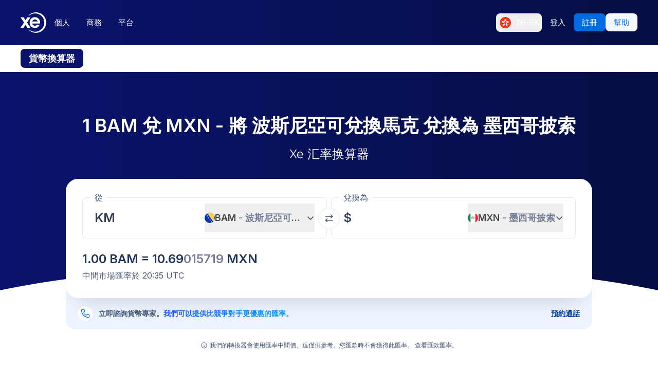

--- FILE ---
content_type: text/html; charset=utf-8
request_url: https://www.xe.com/zh-HK/currencyconverter/convert/?Amount=1&From=BAM&To=MXN
body_size: 78438
content:
<!DOCTYPE html><html lang="zh-hk"><head><meta charSet="utf-8" data-next-head=""/><meta name="viewport" content="width=device-width" data-next-head=""/><link rel="preload" as="image" href="https://images.ctfassets.net/izij9rskv5y1/7tICSnQZbK5AT1GAqCZQ0v/f515a714ff31505d70bf914422a630c9/Pay_with_Apple_Pay__6_.webp" data-next-head=""/><link rel="preload" as="image" href="https://images.ctfassets.net/izij9rskv5y1/2uaMvu3AHOsrXuMosBeoxH/d532298f64e376e54fe3a94122592932/xe-business-contact-support.jpg" data-next-head=""/><link rel="preload" as="image" href="https://images.ctfassets.net/izij9rskv5y1/pirZ8Ylz8sFbIWBk9SwFQ/a044d02106794b3b5f471594c4254e25/Platform_overview.webp" data-next-head=""/><link rel="canonical" href="https://www.xe.com/zh-hk/currencyconverter/convert/?Amount=1&amp;From=BAM&amp;To=MXN" data-next-head=""/><link rel="alternate" hrefLang="x-default" href="https://www.xe.com/currencyconverter/convert/?Amount=1&amp;From=BAM&amp;To=MXN" data-next-head=""/><link rel="alternate" hrefLang="en" href="https://www.xe.com/currencyconverter/convert/?Amount=1&amp;From=BAM&amp;To=MXN" data-next-head=""/><link rel="alternate" hrefLang="en-us" href="https://www.xe.com/en-us/currencyconverter/convert/?Amount=1&amp;From=BAM&amp;To=MXN" data-next-head=""/><link rel="alternate" hrefLang="en-gb" href="https://www.xe.com/en-gb/currencyconverter/convert/?Amount=1&amp;From=BAM&amp;To=MXN" data-next-head=""/><link rel="alternate" hrefLang="en-au" href="https://www.xe.com/en-au/currencyconverter/convert/?Amount=1&amp;From=BAM&amp;To=MXN" data-next-head=""/><link rel="alternate" hrefLang="en-ca" href="https://www.xe.com/en-ca/currencyconverter/convert/?Amount=1&amp;From=BAM&amp;To=MXN" data-next-head=""/><link rel="alternate" hrefLang="en-nz" href="https://www.xe.com/en-nz/currencyconverter/convert/?Amount=1&amp;From=BAM&amp;To=MXN" data-next-head=""/><link rel="alternate" hrefLang="de" href="https://www.xe.com/de/currencyconverter/convert/?Amount=1&amp;From=BAM&amp;To=MXN" data-next-head=""/><link rel="alternate" hrefLang="es" href="https://www.xe.com/es/currencyconverter/convert/?Amount=1&amp;From=BAM&amp;To=MXN" data-next-head=""/><link rel="alternate" hrefLang="es-us" href="https://www.xe.com/es-us/currencyconverter/convert/?Amount=1&amp;From=BAM&amp;To=MXN" data-next-head=""/><link rel="alternate" hrefLang="es-es" href="https://www.xe.com/es-es/currencyconverter/convert/?Amount=1&amp;From=BAM&amp;To=MXN" data-next-head=""/><link rel="alternate" hrefLang="nl" href="https://www.xe.com/nl/currencyconverter/convert/?Amount=1&amp;From=BAM&amp;To=MXN" data-next-head=""/><link rel="alternate" hrefLang="fr" href="https://www.xe.com/fr/currencyconverter/convert/?Amount=1&amp;From=BAM&amp;To=MXN" data-next-head=""/><link rel="alternate" hrefLang="fr-fr" href="https://www.xe.com/fr-fr/currencyconverter/convert/?Amount=1&amp;From=BAM&amp;To=MXN" data-next-head=""/><link rel="alternate" hrefLang="pt" href="https://www.xe.com/pt/currencyconverter/convert/?Amount=1&amp;From=BAM&amp;To=MXN" data-next-head=""/><link rel="alternate" hrefLang="it" href="https://www.xe.com/it/currencyconverter/convert/?Amount=1&amp;From=BAM&amp;To=MXN" data-next-head=""/><link rel="alternate" hrefLang="sv" href="https://www.xe.com/sv/currencyconverter/convert/?Amount=1&amp;From=BAM&amp;To=MXN" data-next-head=""/><link rel="alternate" hrefLang="ja" href="https://www.xe.com/ja/currencyconverter/convert/?Amount=1&amp;From=BAM&amp;To=MXN" data-next-head=""/><link rel="alternate" hrefLang="zh-cn" href="https://www.xe.com/zh-cn/currencyconverter/convert/?Amount=1&amp;From=BAM&amp;To=MXN" data-next-head=""/><link rel="alternate" hrefLang="zh-hk" href="https://www.xe.com/zh-hk/currencyconverter/convert/?Amount=1&amp;From=BAM&amp;To=MXN" data-next-head=""/><link rel="alternate" hrefLang="ar" href="https://www.xe.com/ar/currencyconverter/convert/?Amount=1&amp;From=BAM&amp;To=MXN" data-next-head=""/><link rel="alternate" hrefLang="fi" href="https://www.xe.com/fi/currencyconverter/convert/?Amount=1&amp;From=BAM&amp;To=MXN" data-next-head=""/><link rel="alternate" hrefLang="el" href="https://www.xe.com/el/currencyconverter/convert/?Amount=1&amp;From=BAM&amp;To=MXN" data-next-head=""/><link rel="alternate" hrefLang="hu" href="https://www.xe.com/hu/currencyconverter/convert/?Amount=1&amp;From=BAM&amp;To=MXN" data-next-head=""/><link rel="alternate" hrefLang="pl" href="https://www.xe.com/pl/currencyconverter/convert/?Amount=1&amp;From=BAM&amp;To=MXN" data-next-head=""/><link rel="alternate" hrefLang="ro" href="https://www.xe.com/ro/currencyconverter/convert/?Amount=1&amp;From=BAM&amp;To=MXN" data-next-head=""/><link rel="alternate" hrefLang="nb" href="https://www.xe.com/nb/currencyconverter/convert/?Amount=1&amp;From=BAM&amp;To=MXN" data-next-head=""/><link rel="alternate" hrefLang="et" href="https://www.xe.com/et/currencyconverter/convert/?Amount=1&amp;From=BAM&amp;To=MXN" data-next-head=""/><link rel="alternate" hrefLang="lv" href="https://www.xe.com/lv/currencyconverter/convert/?Amount=1&amp;From=BAM&amp;To=MXN" data-next-head=""/><link rel="alternate" hrefLang="lt" href="https://www.xe.com/lt/currencyconverter/convert/?Amount=1&amp;From=BAM&amp;To=MXN" data-next-head=""/><link rel="alternate" hrefLang="sk" href="https://www.xe.com/sk/currencyconverter/convert/?Amount=1&amp;From=BAM&amp;To=MXN" data-next-head=""/><link rel="alternate" hrefLang="sl" href="https://www.xe.com/sl/currencyconverter/convert/?Amount=1&amp;From=BAM&amp;To=MXN" data-next-head=""/><link rel="alternate" hrefLang="hr" href="https://www.xe.com/hr/currencyconverter/convert/?Amount=1&amp;From=BAM&amp;To=MXN" data-next-head=""/><link rel="alternate" hrefLang="bg" href="https://www.xe.com/bg/currencyconverter/convert/?Amount=1&amp;From=BAM&amp;To=MXN" data-next-head=""/><link rel="alternate" hrefLang="cs" href="https://www.xe.com/cs/currencyconverter/convert/?Amount=1&amp;From=BAM&amp;To=MXN" data-next-head=""/><link rel="alternate" hrefLang="da" href="https://www.xe.com/da/currencyconverter/convert/?Amount=1&amp;From=BAM&amp;To=MXN" data-next-head=""/><meta name="thumbnail" content="https://images.ctfassets.net/izij9rskv5y1/1aqbDa0nay8CVodSY9ZANt/bd3e8480e9426b38b5bb9d8f843dc64e/xe_consumer_logo.jpg" data-next-head=""/><meta property="og:image" content="https://images.ctfassets.net/izij9rskv5y1/1aqbDa0nay8CVodSY9ZANt/bd3e8480e9426b38b5bb9d8f843dc64e/xe_consumer_logo.jpg" data-next-head=""/><meta name="twitter:image" content="https://images.ctfassets.net/izij9rskv5y1/1aqbDa0nay8CVodSY9ZANt/bd3e8480e9426b38b5bb9d8f843dc64e/xe_consumer_logo.jpg" data-next-head=""/><title data-next-head="">1 BAM 兌 MXN | 將 波斯尼亞可兌換馬克 轉換為 墨西哥披索 | XE</title><meta name="description" content="將 1 波斯尼亞可兌換馬克 轉換為 墨西哥披索。 使用 Xe 的免費貨幣轉換器獲取 BAM 到 MXN 的實時中間市場匯率、歷史匯率以及數據和貨幣圖表。" data-next-head=""/><link rel="apple-touch-icon" sizes="180x180" href="/apple-touch-icon.png"/><link rel="icon" type="image/png" sizes="32x32" href="/favicon-32x32.png"/><link rel="icon" type="image/png" sizes="16x16" href="/favicon-16x16.png"/><link rel="manifest" href="/site.webmanifest"/><link rel="mask-icon" href="/safari-pinned-tab.svg" color="#5bbad5"/><meta name="msapplication-TileColor" content="#da532c"/><meta name="theme-color" content="#ffffff"/><meta name="facebook-domain-verification" content="sze3rm79t2i57th3mzy1thgmvsq16o"/><meta name="google-site-verification" content="q-HRTxfaT_s08BoXeW-UM16j2iGNYphCN5DUOHzfNjU"/><link rel="preload" href="/_next/static/media/e4af272ccee01ff0-s.p.woff2" as="font" type="font/woff2" crossorigin="anonymous" data-next-font="size-adjust"/><link rel="preload" href="/_next/static/css/437514e445821da5.css" as="style"/><link rel="preload" href="/_next/static/css/f2586c1205cc7a8e.css" as="style"/><script type="application/ld+json" data-next-head="">{"@context":"https://schema.org/","@type":"BreadcrumbList","itemListElement":[{"@type":"ListItem","position":1,"name":"Home","item":"https://www.xe.com/"},{"@type":"ListItem","position":2,"name":"Currency Converter","item":"https://www.xe.com/currencyconverter/"},{"@type":"ListItem","position":3,"name":"1 BAM 兌換為 MXN - 轉換 BAM 兌換為 MXN"}]}</script><script type="application/ld+json">{"@context":"https://schema.org","@type":"SoftwareApplication","name":"Xe Send Money & Currency","applicationCategory":"FinanceApplication","datePublished":"May 20, 2009","operatingSystem":"iOS","aggregateRating":{"@type":"AggregateRating","ratingValue":4.8,"reviewCount":105053}}</script><script id="inEU-script" data-nscript="beforeInteractive">
  function injectInEU() {
  // This technique is based on https://github.com/segmentio/in-eu but with less code
  function isInEUTimeZone() {
    try {
      const timeZone = new Intl.DateTimeFormat().resolvedOptions().timeZone
      return timeZone.indexOf("Europe") >= 0
    } catch (e) {
      return true
    }
  }

  function isEULocale() {
    const euCountryCodes = [
      "BE",
      "EL",
      "LT",
      "PT",
      "BG",
      "ES",
      "LU",
      "RO",
      "CZ",
      "FR",
      "RE",
      "GP",
      "MQ",
      "GF",
      "YT",
      "BL",
      "MF",
      "PM",
      "WF",
      "PF",
      "NC",
      "HU",
      "SI",
      "DK",
      "FO",
      "GL",
      "HR",
      "MT",
      "SK",
      "DE",
      "IT",
      "NL",
      "AW",
      "CW",
      "SX",
      "FI",
      "AX",
      "EE",
      "CY",
      "AT",
      "SE",
      "IE",
      "LV",
      "PL",
      "UK",
      "GB",
      "AI",
      "BM",
      "IO",
      "VG",
      "KY",
      "FK",
      "GI",
      "MS",
      "PN",
      "SH",
      "TC",
      "GG",
      "JE",
      "IM",
    ]
    try {
      const locale =
        navigator.languages && navigator.languages.length > 0
          ? navigator.languages[0]
          : navigator.language
      const countryCode =
        locale.indexOf("-") > 0 ? locale.split("-")[1] : locale
      return euCountryCodes.includes(countryCode.toUpperCase())
    } catch (e) {
      return true
    }
  }

  window.inEU = isInEUTimeZone() || (isInEUTimeZone() && isEULocale())
  }
  injectInEU()
</script><link rel="stylesheet" href="/_next/static/css/437514e445821da5.css" data-n-g=""/><link rel="stylesheet" href="/_next/static/css/f2586c1205cc7a8e.css" data-n-p=""/><noscript data-n-css=""></noscript><script defer="" noModule="" src="/_next/static/chunks/polyfills-42372ed130431b0a.js"></script><script defer="" src="/_next/static/chunks/6776.8980700678d37964.js"></script><script defer="" src="/_next/static/chunks/4820.3a6dcffe8414f6fe.js"></script><script defer="" src="/_next/static/chunks/8841.91c2478f371a5d22.js"></script><script defer="" src="/_next/static/chunks/9589.7f4065eb5a4d6782.js"></script><script defer="" src="/_next/static/chunks/5965.1aeb8c913adb12b6.js"></script><script defer="" src="/_next/static/chunks/9661-d27bdd6477a66fe5.js"></script><script defer="" src="/_next/static/chunks/4391.c85170becb9f4cf8.js"></script><script defer="" src="/_next/static/chunks/9079-de344be85d6ec0f6.js"></script><script defer="" src="/_next/static/chunks/2836-e04962dcec721e7e.js"></script><script defer="" src="/_next/static/chunks/2909.71963fc30e5f9fd9.js"></script><script defer="" src="/_next/static/chunks/9478.7d8c6b2cc731db25.js"></script><script defer="" src="/_next/static/chunks/1179.d07cc387ecc16c67.js"></script><script defer="" src="/_next/static/chunks/1170.edbc1dc594fbc88c.js"></script><script defer="" src="/_next/static/chunks/7582.f515805736bb9553.js"></script><script defer="" src="/_next/static/chunks/835.17dc92a66742560a.js"></script><script defer="" src="/_next/static/chunks/2469.b92e36273d9c1122.js"></script><script defer="" src="/_next/static/chunks/2800-a78be12a6bfcaa55.js"></script><script defer="" src="/_next/static/chunks/8992.ea9356e4d4474d43.js"></script><script defer="" src="/_next/static/chunks/6479.aaccfc327e918c5a.js"></script><script defer="" src="/_next/static/chunks/7625.410f99a31bdfe862.js"></script><script defer="" src="/_next/static/chunks/3934.d565efe7a47f03cc.js"></script><script defer="" src="/_next/static/chunks/9055-b50ec9ff30afa287.js"></script><script defer="" src="/_next/static/chunks/1610.24111c26a4ae1fc9.js"></script><script defer="" src="/_next/static/chunks/6822.aec559dcaf856cc8.js"></script><script defer="" src="/_next/static/chunks/9307.26f55783093c17d3.js"></script><script defer="" src="/_next/static/chunks/4581.414b8c89d11c61be.js"></script><script defer="" src="/_next/static/chunks/4821.b7599fd8ad8d2c6f.js"></script><script defer="" src="/_next/static/chunks/9185-3eb11498fe8835d0.js"></script><script defer="" src="/_next/static/chunks/9942.fb8da6f151ed6b3d.js"></script><script src="/_next/static/chunks/webpack-a2cab93b9d08cc10.js" defer=""></script><script src="/_next/static/chunks/framework-77dff60c8c44585c.js" defer=""></script><script src="/_next/static/chunks/main-1812e6bc07e5740b.js" defer=""></script><script src="/_next/static/chunks/pages/_app-2d9d6820856496b3.js" defer=""></script><script src="/_next/static/chunks/9488-f1f3c9d83270e5ef.js" defer=""></script><script src="/_next/static/chunks/8858-90ae0a9443367aac.js" defer=""></script><script src="/_next/static/chunks/8069-5be595c76c8f66f6.js" defer=""></script><script src="/_next/static/chunks/9330-7313963a8f88f1f8.js" defer=""></script><script src="/_next/static/chunks/3712-f45bf8d10c61753b.js" defer=""></script><script src="/_next/static/chunks/4596-484aa38b80987106.js" defer=""></script><script src="/_next/static/chunks/7758-7bd6cb783d97c750.js" defer=""></script><script src="/_next/static/chunks/8656-bf312820d833e033.js" defer=""></script><script src="/_next/static/chunks/2608-68c7a9856bfc309d.js" defer=""></script><script src="/_next/static/chunks/pages/currencyconverter/convert-61277fff48275680.js" defer=""></script><script src="/_next/static/rE-K6k1N8zaBMNMeYmx3p/_buildManifest.js" defer=""></script><script src="/_next/static/rE-K6k1N8zaBMNMeYmx3p/_ssgManifest.js" defer=""></script><style data-styled="" data-styled-version="5.3.11">.JiAJj{position:absolute;overflow:hidden;left:-5px;border-radius:4px;background-color:#fff;min-width:105%;z-index:1000;bottom:30px;visibility:hidden;}/*!sc*/
data-styled.g10[id="sc-5385d55d-0"]{content:"JiAJj,"}/*!sc*/
.gBBSOD{-webkit-appearance:none;-moz-appearance:none;appearance:none;display:-webkit-box;display:-webkit-flex;display:-ms-flexbox;display:flex;-webkit-align-items:center;-webkit-box-align:center;-ms-flex-align:center;align-items:center;padding:0;margin:0;border:0;background:none;font-weight:600;font-size:14px;color:currentColor;}/*!sc*/
data-styled.g11[id="sc-5385d55d-1"]{content:"gBBSOD,"}/*!sc*/
.enmfsi{display:inline-block;height:14px;width:14px;border-radius:5px;-webkit-animation:czobYJ 0.9s linear infinite;animation:czobYJ 0.9s linear infinite;-webkit-animation-direction:alternate;animation-direction:alternate;}/*!sc*/
data-styled.g27[id="sc-7a8fbd87-0"]{content:"enmfsi,"}/*!sc*/
.RwUiV{display:inline-block;white-space:nowrap;}/*!sc*/
data-styled.g28[id="sc-7a8fbd87-1"]{content:"RwUiV,"}/*!sc*/
.exeFhm{display:-webkit-box;display:-webkit-flex;display:-ms-flexbox;display:flex;position:relative;-webkit-transition:-webkit-transform 0.5s;-webkit-transition:transform 0.5s;transition:transform 0.5s;}/*!sc*/
.exeFhm > *{-webkit-flex-shrink:0;-ms-flex-negative:0;flex-shrink:0;}/*!sc*/
data-styled.g374[id="sc-7ca93f6d-0"]{content:"exeFhm,"}/*!sc*/
.dWhwmu{display:-webkit-box;display:-webkit-flex;display:-ms-flexbox;display:flex;-webkit-flex-wrap:wrap;-ms-flex-wrap:wrap;flex-wrap:wrap;-webkit-box-pack:center;-webkit-justify-content:center;-ms-flex-pack:center;justify-content:center;-webkit-align-items:center;-webkit-box-align:center;-ms-flex-align:center;align-items:center;margin-top:16px;}/*!sc*/
data-styled.g375[id="sc-7ca93f6d-1"]{content:"dWhwmu,"}/*!sc*/
.iNGpRA{-webkit-appearance:none;-moz-appearance:none;appearance:none;margin:0 6px;padding:0;box-sizing:content-box;width:12px;height:12px;border:2px solid #0a146e;border-radius:50%;background:transparent;}/*!sc*/
.cfqJtn{-webkit-appearance:none;-moz-appearance:none;appearance:none;margin:0 8px;padding:0;box-sizing:content-box;width:12px;height:12px;border:0;border-radius:50%;background:#0a146e;}/*!sc*/
data-styled.g376[id="sc-7ca93f6d-2"]{content:"iNGpRA,cfqJtn,"}/*!sc*/
@-webkit-keyframes czobYJ{from{background-color:#003cbe;}to{background-color:white;}}/*!sc*/
@keyframes czobYJ{from{background-color:#003cbe;}to{background-color:white;}}/*!sc*/
data-styled.g653[id="sc-keyframes-czobYJ"]{content:"czobYJ,"}/*!sc*/
</style></head><body class="overscroll-y-none" tabindex="-1"><noscript><iframe title="google manager iframe" src="https://www.googletagmanager.com/ns.html?id=GTM-WNCL796" height="0" width="0" style="display:none;visibility:hidden"></iframe></noscript><link rel="preload" as="image" href="/badges/app_store_zh-hk.static.svg"/><link rel="preload" as="image" href="/badges/google_play_zh-hk.static.svg"/><div id="__next"><main class="__className_5bda0f "><div id="send-money-banner-alert"></div><div id="converter-banner-alert"></div><div id="hubspot-modal"></div><div class="sticky top-0 z-[50]"><header id="siteHeader" class="w-full px-6 text-sm md:px-8 xl:px-0 bg-gradient-to-l from-blue-850 to-blue-700"><div class="mx-auto flex h-[72px] w-full max-w-[1200px] items-center justify-between gap-4 xl:h-[88px] xl:justify-start"><a aria-label="Home" class="focus:outline-2 focus:outline-xe-primary-500" href="/zh-hk/"><svg xmlns="http://www.w3.org/2000/svg" aria-hidden="true" viewBox="0 0 710 568.71" aria-label="Xe" class="w-[50px] text-white"><path fill="currentColor" d="M270.72 427.89h-79.85a2.9 2.9 0 01-2.46-1.37l-51.6-83.33-51.62 83.33a2.87 2.87 0 01-2.45 1.37H2.9a2.89 2.89 0 01-2.4-4.51L96.36 280.9 1.68 143.35a2.89 2.89 0 012.38-4.53h80.33a2.88 2.88 0 012.44 1.36l50 79.51 49.67-79a3.88 3.88 0 013.3-1.83h79.77a2.89 2.89 0 012.38 4.53L177.24 280.9l95.88 142.48a2.9 2.9 0 01-2.4 4.51zM424.65.01a282.59 282.59 0 00-208 90.9 1.47 1.47 0 001.08 2.45h12.57a2.86 2.86 0 001.87-.71 256.49 256.49 0 01168.92-63c141.47 0 256.14 113.6 256.14 253.73S542.6 537.09 401.13 537.09a256.51 256.51 0 01-168.92-63 2.86 2.86 0 00-1.87-.71h-12.57a1.47 1.47 0 00-1.08 2.45 282.59 282.59 0 00208 90.9C581.14 566.71 708 439.84 708 283.35S581.14.01 424.65.01zM537 309.09H323.47c1.87 32.38 30.45 60.31 71.9 60.31 31.92 0 52.26-12.7 64.6-32.2a2.89 2.89 0 013.78-1.06l54 28a2.9 2.9 0 011.1 4.16C493.14 407.14 449 432.8 395 432.8h-.4c-85.55 0-144.13-62.6-144.13-149.45S309 133.91 394.55 133.91s147.17 66.91 147.17 149.44a147 147 0 01-1.65 22.55c-.28 1.5-1.33 3.19-3.07 3.19zm-67.1-58.5c-4.47-18.38-26-53.3-71.91-53.3-44.1 0-66.77 27.59-72.15 53.3z"></path></svg></a><div class="flex flex-grow items-center justify-between"><nav aria-label="Main" data-orientation="horizontal" dir="ltr" class="relative hidden w-full items-center xl:flex" id="main-navigation-menu"><div class="flex w-full items-center justify-between"><div class="flex flex-1 justify-start"><div style="position:relative"><ul data-orientation="horizontal" class="flex list-none justify-between gap-1" dir="ltr"><li class="relative text-white"><a class="group text-nowrap rounded-lg py-5 text-sm font-medium outline-none transition-colors duration-150 xl:text-[15px] [&amp;_div]:focus:outline-2 [&amp;_div]:focus:outline-xe-primary-500 group-hover:bg-white/10 flex h-[36px] items-center justify-center rounded-lg px-4 py-2 hover:bg-white/10 focus:outline-2 focus:outline-xe-primary-500" id="radix-_R_2anlm_-trigger-個人" data-state="closed" aria-expanded="false" aria-controls="radix-_R_2anlm_-content-個人" data-radix-collection-item="" href="/zh-hk/">個人</a></li><li class="relative text-white"><a class="group text-nowrap rounded-lg py-5 text-sm font-medium outline-none transition-colors duration-150 xl:text-[15px] [&amp;_div]:focus:outline-2 [&amp;_div]:focus:outline-xe-primary-500 group-hover:bg-white/10 flex h-[36px] items-center justify-center rounded-lg px-4 py-2 hover:bg-white/10 focus:outline-2 focus:outline-xe-primary-500" id="radix-_R_2anlm_-trigger-商務" data-state="closed" aria-expanded="false" aria-controls="radix-_R_2anlm_-content-商務" data-radix-collection-item="" href="/zh-hk/business/">商務</a></li><li class="relative text-white"><a class="group text-nowrap rounded-lg py-5 text-sm font-medium outline-none transition-colors duration-150 xl:text-[15px] [&amp;_div]:focus:outline-2 [&amp;_div]:focus:outline-xe-primary-500 group-hover:bg-white/10 flex h-[36px] items-center justify-center rounded-lg px-4 py-2 hover:bg-white/10 focus:outline-2 focus:outline-xe-primary-500" id="radix-_R_2anlm_-trigger-平台" data-state="closed" aria-expanded="false" aria-controls="radix-_R_2anlm_-content-平台" data-radix-collection-item="" href="/zh-hk/platform/">平台</a></li></ul></div></div><div style="position:relative"><ul data-orientation="horizontal" class="hidden items-center gap-2 xl:flex" dir="ltr"><li><button type="button" aria-label="目前語言：ZH-HK" class="flex h-[36px] shrink-0 items-center justify-between gap-1 rounded-lg p-1 px-1.5 hover:bg-white/10 focus:outline focus:outline-2 focus:outline-xe-primary-500" data-radix-menu-value="language" data-radix-viewport-type="secondary" data-state="closed" aria-expanded="false" aria-controls="radix-_R_2anlm_-content-language" data-radix-collection-item=""><div class="relative !h-[17px] !w-[23px] mr-2 !min-h-6 !min-w-6 overflow-hidden rounded-full border border-solid border-white [&amp;_img]:!scale-150"><img alt="hk" loading="lazy" decoding="async" data-nimg="fill" style="position:absolute;height:100%;width:100%;left:0;top:0;right:0;bottom:0;color:transparent" src="/svgs/flags/hk.static.svg"/></div><span class="text-sm font-medium text-white">ZH-HK</span></button></li><li><a target="_self" class="items-center justify-center rounded-lg px-4 py-2 outline-none font-medium cursor-pointer transition-colors duration-300 focus:outline focus:outline-2 focus:outline-blue-400 xl:text-[15px] text-sm text-nowrap bg-transparent text-white hover:bg-white/10" data-radix-menu-value="signIn" data-radix-viewport-type="secondary" id="radix-_R_2anlm_-trigger-signIn" data-state="closed" aria-expanded="false" aria-controls="radix-_R_2anlm_-content-signIn" data-radix-collection-item="" href="https://account.xe.com/signin/?icid=XECOM:Home:LoginBut:Login:Glob:HPXEMTLogin"><span>登入</span></a></li><li><a target="_self" class="items-center justify-center rounded-lg px-4 py-2 outline-none font-medium cursor-pointer transition-colors duration-300 focus:outline focus:outline-2 focus:outline-blue-400 xl:text-[15px] text-sm text-nowrap bg-blue-500 text-white hover:bg-blue-450" data-radix-menu-value="signUp" data-radix-viewport-type="secondary" id="radix-_R_2anlm_-trigger-signUp" data-state="closed" aria-expanded="false" aria-controls="radix-_R_2anlm_-content-signUp" data-radix-collection-item="" href="https://account.xe.com/signup?redirect_uri=https%3A%2F%2Fpersonal-registration.xe.com"><span>註冊</span></a></li><li><a target="_blank" class="items-center justify-center rounded-lg px-4 py-2 outline-none font-medium cursor-pointer transition-colors duration-300 focus:outline focus:outline-2 focus:outline-blue-400 xl:text-[15px] text-sm text-nowrap bg-xe-primary-50 text-xe-primary-500 hover:bg-xe-primary-100" data-radix-viewport-type="secondary" id="radix-_R_2anlm_-trigger-radix-_R_1qeanlm_" data-state="closed" aria-expanded="false" aria-controls="radix-_R_2anlm_-content-radix-_R_1qeanlm_" data-radix-collection-item="" href="https://help.xe.com/hc/"><span>幫助</span></a></li></ul></div></div><div class="absolute -left-[66px] top-[48px] flex justify-center perspective-[2000px]"></div></nav></div></div></header><nav class="overflow-auto bg-opacity-95 bg-gradient-to-r from-[color-mix(in_srgb,#0A146E,_#FFFFFF_8%)] to-[color-mix(in_srgb,#0A164D,_#FFFFFF_8%)] px-0 py-3 md:px-8 xl:px-0" aria-label="secondary navigation"><ul class="mx-auto flex max-w-[1200px] items-center gap-0.5 px-0.5 text-white md:gap-2 md:p-0"><li class="shrink-0"><a class="rounded-lg px-4 py-2 font-semibold hover:bg-blue-700 md:text-lg bg-blue-700" href="/zh-hk/currencyconverter/">貨幣換算器</a></li><li class="shrink-0"><a class="rounded-lg px-4 py-2 text-sm font-medium hover:bg-blue-700 md:text-base" href="/zh-hk/currencycharts/?from=BAM&amp;to=MXN">貨幣圖表</a></li><li class="shrink-0"><a class="rounded-lg px-4 py-2 text-sm font-medium hover:bg-blue-700 md:text-base" href="/zh-hk/ratealerts/">匯率通知</a></li><li class="shrink-0"><a class="rounded-lg px-4 py-2 text-sm font-medium hover:bg-blue-700 md:text-base" href="/zh-hk/send-money/">匯款</a></li></ul></nav></div><div style="overflow:hidden"><style>
          #nprogress {
            pointer-events: none;
          }
          
          #nprogress .bar {
            background: #0631a7;
          
            position: fixed;
            z-index: 99999;
            top: 0;
            left: 0;
          
            width: 100%;
            height: 3px;
          }
          
          /* Fancy blur effect */
          #nprogress .peg {
            display: block;
            position: absolute;
            right: 0px;
            width: 100px;
            height: 100%;
            box-shadow: 0 0 10px #0631a7, 0 0 5px #0631a7;
            opacity: 1.0;
          
            -webkit-transform: rotate(3deg) translate(0px, -4px);
                -ms-transform: rotate(3deg) translate(0px, -4px);
                    transform: rotate(3deg) translate(0px, -4px);
          }
          
          /* Remove these to get rid of the spinner */
          #nprogress .spinner {
            display: block;
            position: fixed;
            z-index: 1031;
            top: 15px;
            right: 15px;
          }
          
          #nprogress .spinner-icon {
            width: 18px;
            height: 18px;
            box-sizing: border-box;
          
            border: solid 2px transparent;
            border-top-color: #0631a7;
            border-left-color: #0631a7;
            border-radius: 50%;
          
            -webkit-animation: nprogress-spinner 400ms linear infinite;
                    animation: nprogress-spinner 400ms linear infinite;
          }
          
          .nprogress-custom-parent {
            overflow: hidden;
            position: relative;
          }
          
          .nprogress-custom-parent #nprogress .spinner,
          .nprogress-custom-parent #nprogress .bar {
            position: absolute;
          }
          
          @-webkit-keyframes nprogress-spinner {
            0%   { -webkit-transform: rotate(0deg); }
            100% { -webkit-transform: rotate(360deg); }
          }
          @keyframes nprogress-spinner {
            0%   { transform: rotate(0deg); }
            100% { transform: rotate(360deg); }
          }
        </style><div class="bg-white"><section class="relative w-full bg-gradient-to-l from-blue-850 to-blue-700 bg-no-repeat"><div class="relative m-auto box-content max-w-[1024px] px-4 py-8 md:px-10 md:pt-16 lg:pt-20"><h1 class="mb-2 text-center text-2xl font-semibold text-white md:mb-4 md:text-4xl">1 BAM 兌 MXN - 將 波斯尼亞可兌換馬克 兌換為 墨西哥披索</h1><p class="mb-8 text-center text-sm font-light text-white md:text-2xl">Xe 汇率换算器</p><div><div class="relative z-[3] rounded-3xl bg-white px-4 pb-6 pt-3 shadow-3xl md:p-8 md:pt-6"><form class="relative flex flex-col md:flex-row"><fieldset class="rounded-lg px-4 shadow-[inset_0_0_0_1px] shadow-gray-250 transition-shadow focus-within:shadow-[inset_0_0_0_2px] focus-within:shadow-xe-primary-500 hover:shadow-[inset_0_0_0_2px] hover:shadow-xe-primary-500 md:px-6 w-full min-w-full max-w-full md:mr-1 md:w-[calc(50%_-_4px)] md:min-w-[calc(50%_-_4px)] md:max-w-[calc(50%_-_4px)]" role="none"><legend class="-ml-2 bg-white px-2 text-left text-sm text-xe-neutral-800 md:text-base" aria-hidden="true">從</legend><div class="h-[68px] w-full pb-3"><p class="sr-only">從</p><div class="flex h-full content-center"><div class="h-auto flex-grow self-center overflow-hidden"><div class="flex w-full [&amp;&gt;div]:!w-full [&amp;&gt;div]:!justify-start [&amp;&gt;div]:!border-none [&amp;&gt;div]:!p-0 [&amp;&gt;div]:!text-2xl [&amp;&gt;div]:!font-semibold [&amp;&gt;div]:!text-greyblue-400 [&amp;&gt;div]:!outline-none"><div class="flex w-full items-center justify-between self-stretch overflow-hidden rounded-lg bg-transparent p-3 !text-gray-950 placeholder:text-gray-750 placeholder:opacity-30 focus:shadow-none border border-solid border-gray-300 focus-within:z-10 focus-within:!border-none focus-within:outline focus-within:outline-2 focus-within:outline-blue-500"><span class="absolute left-[-99999px] w-auto">1</span><span class="amount-input flex items-center whitespace-nowrap">KM<input class="m-0 box-content self-stretch border-none bg-transparent p-0 focus:shadow-none focus:outline-none" type="text" inputMode="decimal" autoComplete="off" aria-label="收款金額" style="width:0" value="1"/></span></div></div></div><button class="flex min-w-20 shrink-0 items-center justify-between gap-1 text-lg/6 ml-1 max-w-[50%]" type="button" aria-haspopup="dialog" aria-expanded="false" aria-controls="radix-_R_1aatkolm_" data-state="closed"><img alt="BAM" loading="lazy" width="20" height="20" decoding="async" data-nimg="1" class="h-[20px] w-[20px] min-w-[20px] rounded-full object-cover" style="color:transparent" src="/svgs/flags/bam.static.svg"/><span class="inline-block min-w-[50px] overflow-hidden text-ellipsis whitespace-nowrap text-left font-semibold">BAM<span class="text-xe-neutral-700"> <!-- -->- <!-- -->波斯尼亞可兌換馬克</span></span><svg xmlns="http://www.w3.org/2000/svg" width="16" height="16" fill="currentColor" viewBox="0 0 256 256" class="min-w-[16px] transition-transform"><path d="M216.49,104.49l-80,80a12,12,0,0,1-17,0l-80-80a12,12,0,0,1,17-17L128,159l71.51-71.52a12,12,0,0,1,17,17Z"></path></svg></button></div></div></fieldset><div class="[&amp;_svg]:rotate-90] relative [&amp;_svg]:desktop-container:rotate-0"><button class="inline-flex rounded-full border border-solid border-gray-250 bg-white p-3 hover:bg-gray-150 disabled:bg-gray-300 absolute -top-[16px] left-1/2 -translate-x-1/2 md:top-[32px]" aria-label="交換貨幣" type="button"><svg xmlns="http://www.w3.org/2000/svg" fill="none" viewBox="0 0 17 17" aria-hidden="true" class="h-4 w-4 rotate-90 text-greyblue-400 md:rotate-0"><path fill="currentColor" fill-rule="evenodd" d="M11.726 1.273l2.387 2.394H.667V5h13.446l-2.386 2.393.94.94 4-4-4-4-.94.94zM.666 12.333l4 4 .94-.94L3.22 13h13.447v-1.333H3.22l2.386-2.394-.94-.94-4 4z" clip-rule="evenodd"></path></svg></button></div><fieldset class="rounded-lg px-4 shadow-[inset_0_0_0_1px] shadow-gray-250 transition-shadow focus-within:shadow-[inset_0_0_0_2px] focus-within:shadow-xe-primary-500 hover:shadow-[inset_0_0_0_2px] hover:shadow-xe-primary-500 md:px-6 w-full min-w-full max-w-full md:ml-1 md:w-[calc(50%_-_4px)] md:min-w-[calc(50%_-_4px)] md:max-w-[calc(50%_-_4px)]" role="none"><legend class="-ml-2 bg-white px-2 text-left text-sm text-xe-neutral-800 md:text-base" aria-hidden="true">兌換為</legend><div class="h-[68px] w-full pb-3"><p class="sr-only">兌換為</p><div class="flex h-full content-center"><div class="h-auto flex-grow self-center overflow-hidden"><div class="flex w-full [&amp;&gt;div]:!w-full [&amp;&gt;div]:!justify-start [&amp;&gt;div]:!border-none [&amp;&gt;div]:!p-0 [&amp;&gt;div]:!text-2xl [&amp;&gt;div]:!font-semibold [&amp;&gt;div]:!text-greyblue-400 [&amp;&gt;div]:!outline-none"><div class="flex w-full items-center justify-between self-stretch overflow-hidden rounded-lg bg-transparent p-3 !text-gray-950 placeholder:text-gray-750 placeholder:opacity-30 focus:shadow-none border border-solid border-gray-300 focus-within:z-10 focus-within:!border-none focus-within:outline focus-within:outline-2 focus-within:outline-blue-500"><span class="absolute left-[-99999px] w-auto">10.69</span><span class="amount-input flex items-center whitespace-nowrap">$<input class="m-0 box-content self-stretch border-none bg-transparent p-0 focus:shadow-none focus:outline-none" type="text" inputMode="decimal" autoComplete="off" aria-label="收款金額" style="width:0" value="10.69"/></span></div></div></div><button class="flex min-w-20 shrink-0 items-center justify-between gap-1 text-lg/6 ml-1 max-w-[50%]" type="button" aria-haspopup="dialog" aria-expanded="false" aria-controls="radix-_R_1aqtkolm_" data-state="closed"><img alt="MXN" loading="lazy" width="20" height="20" decoding="async" data-nimg="1" class="h-[20px] w-[20px] min-w-[20px] rounded-full object-cover" style="color:transparent" src="/svgs/flags/mxn.static.svg"/><span class="inline-block min-w-[50px] overflow-hidden text-ellipsis whitespace-nowrap text-left font-semibold">MXN<span class="text-xe-neutral-700"> <!-- -->- <!-- -->墨西哥披索</span></span><svg xmlns="http://www.w3.org/2000/svg" width="16" height="16" fill="currentColor" viewBox="0 0 256 256" class="min-w-[16px] transition-transform"><path d="M216.49,104.49l-80,80a12,12,0,0,1-17,0l-80-80a12,12,0,0,1,17-17L128,159l71.51-71.52a12,12,0,0,1,17,17Z"></path></svg></button></div></div></fieldset></form><div class="mt-6 flex flex-col justify-between gap-6 md:flex-row md:gap-2"><div><p class="text-lg font-semibold text-xe-neutral-900 md:text-2xl"><span>1.00 <!-- -->BAM<!-- --> =<!-- --> <!-- -->10.69<span class="text-xe-neutral-700">015719</span> <!-- -->MXN</span></p><p class="mt-1 text-sm text-xe-neutral-800 md:text-base">中間市場匯率於 20:35 UTC</p></div><div class="flex flex-col items-center gap-2 md:mt-0 md:flex-row md:gap-3"></div></div></div><div class="relative z-[1] flex flex-col items-center justify-between overflow-hidden px-4 pb-4 md:flex-row md:px-6 before:absolute before:bottom-0 before:left-0 before:right-0 before:top-0 before:z-[-1] before:bg-gradient-to-r before:from-[#2358ec] before:to-[#3994f6] before:opacity-0 before:content-[&#x27;&#x27;] bg-gradient-to-r from-[#EDF4FF] to-[#EDF4FF] before:transition-opacity before:duration-1000 -mt-5 rounded-none rounded-b-2xl pt-9"><div class="flex flex-grow items-center justify-center md:justify-start"><div class="mr-3 hidden rounded-full p-1 transition-colors duration-1000 md:block bg-white"><svg xmlns="http://www.w3.org/2000/svg" fill="inherit" viewBox="0 0 24 24" aria-hidden="true" width="24" color="inherit" class="h-5 min-h-5 w-5 min-w-5 transition-colors duration-1000 text-xe-primary-500"><path fill="currentColor" fill-rule="evenodd" d="M19.5 21.75h-.128C4.635 20.902 2.543 8.467 2.25 4.672A2.25 2.25 0 014.32 2.25h4.133a1.5 1.5 0 011.395.945L10.988 6a1.5 1.5 0 01-.33 1.62L9.06 9.232a7.028 7.028 0 005.685 5.7l1.627-1.612A1.5 1.5 0 0118 13.012l2.828 1.133a1.5 1.5 0 01.922 1.395v3.96a2.25 2.25 0 01-2.25 2.25zm-15-18a.75.75 0 00-.75.75v.06C4.095 9 6.308 19.5 19.455 20.25a.75.75 0 00.795-.705V15.54l-2.828-1.132-2.152 2.137-.36-.045C8.385 15.682 7.5 9.158 7.5 9.09l-.045-.36 2.13-2.153L8.46 3.75H4.5z" clip-rule="evenodd"></path></svg></div><div class="mb-4 w-full max-w-[260px] text-center md:mb-0 md:max-w-full md:text-left"><p class="text-sm font-semibold text-xe-neutral-800">立即諮詢貨幣專家。<span class="block w-full bg-gradient-to-r from-[#1654fe] to-[#01a6ff] bg-clip-text text-transparent md:inline">我們可以提供比競爭對手更優惠的匯率。</span></p></div></div><a class="ml-0 whitespace-nowrap text-center text-sm font-semibold underline transition-colors duration-1000 md:ml-3 text-xe-primary-600" href="https://xe.com/calendly/d/csx3-tgk-ssv/" target="_blank">預約通話</a></div><p class="relative z-[2] mt-4 flex items-center justify-center text-center text-xs text-xe-neutral-800 md:mt-6"><svg xmlns="http://www.w3.org/2000/svg" width="1em" height="1em" fill="currentColor" viewBox="0 0 256 256" class="mr-1 size-3.5 min-h-3.5 min-w-3.5"><path d="M128,24A104,104,0,1,0,232,128,104.11,104.11,0,0,0,128,24Zm0,192a88,88,0,1,1,88-88A88.1,88.1,0,0,1,128,216Zm16-40a8,8,0,0,1-8,8,16,16,0,0,1-16-16V128a8,8,0,0,1,0-16,16,16,0,0,1,16,16v40A8,8,0,0,1,144,176ZM112,84a12,12,0,1,1,12,12A12,12,0,0,1,112,84Z"></path></svg><span>我們的轉換器會使用匯率中間價。這僅供參考。您匯款時不會獲得此匯率。 <span>查看匯款匯率。</span></span></p></div></div><div class="absolute bottom-0 z-auto h-[300px] w-full overflow-hidden before:absolute before:bottom-[-100px] before:left-[-200px] before:right-[-200px] before:top-0 before:rounded-[100%] before:bg-white md:h-[200px]"></div></section><section data-testid="custom-banner-section" class="relative flex justify-center md:pt-8 md:pb-8 pt-4 pb-0 bg-white"><div class="flex w-full flex-col justify-center gap-12 px-5 md:px-10 box-content max-w-[1024px]"><div style="--banner-desktop-image-url:url(//images.ctfassets.net/izij9rskv5y1/6KvmGcZ0o9W0xE9pixkX9x/a240c2b8d0b12785a77729a9c3e1a1df/Did_you_know_you_can_send_money_with_Xe__1_.webp);--banner-mobile-image-url:url(//images.ctfassets.net/izij9rskv5y1/42eS90DYWS34Qqm6SRFwbX/1821a6991a3f2a281ac58172f1a90f65/Did_you_know_you_can_send_money_with_Xe__2_.webp)" class="relative h-full overflow-hidden rounded-3xl bg-blue-500 bg-cover bg-center bg-no-repeat bg-[image:var(--banner-mobile-image-url)] md:bg-[image:var(--banner-desktop-image-url)] min-h-[320px] md:h-[184px] md:min-h-0"><div class="relative z-20 grid h-full p-6 grid-cols-1 [grid-template-areas:&#x27;logo&#x27;_&#x27;title&#x27;_&#x27;cta&#x27;] gap-4 md:grid-cols-1 grid-rows-[1fr_auto_auto] justify-items-center text-center md:grid-rows-1 md:[grid-template-areas:&#x27;title_title_cta&#x27;]"><div class="[grid-area:title] font-semibold md:self-center text-center md:justify-self-start md:text-left"><div class="[&amp;_*]:mb-0 [&amp;_*]:text-[28px] [&amp;_*]:font-semibold [&amp;_*]:leading-[1.25] [&amp;_*]:text-white md:[&amp;_*]:text-[32px]"><p class="mb-6 text-base">你知道可以用Xe匯款到國外匯款嗎？</p></div></div><a class="polymorphic-btn items-center justify-center gap-2 font-semibold transition-colors duration-200 focus:outline focus:outline-2 focus:outline-offset-2 fit-content bg-blue text-white hover:bg-blue-450 focus:outline-blue-500 px-6 py-3 rounded-lg text-[0.95rem] flex flex-row-reverse [&amp;_svg]:hover:translate-x-1 [&amp;_svg]:transition-transform [&amp;_svg]:duration-200 [grid-area:cta] justify-self-center md:self-center md:justify-self-end" title="立即註冊, " aria-label="" name="Sign up today" href="https://account.xe.com/signup?redirect_uri=https%3A%2F%2Fpersonal-registration.xe.com"><span class="relative top-[1px]">立即註冊<!-- --> </span></a><div class="[grid-area:logo] md:self-end md:justify-self-center justify-self-center self-end md:hidden"><img alt="XE Logo" loading="lazy" width="100" height="50" decoding="async" data-nimg="1" class="w-14 md:w-16" style="color:transparent" src="/logo-xe.svg"/></div></div><div class="absolute from-black/50 to-transparent left-0 top-0 z-0 h-3/4 w-full bg-gradient-to-b md:h-full md:w-1/2 md:bg-gradient-to-r"></div></div></div></section><section data-testid="currency-conversion-pair-table" class="flex justify-center bg-white py-20"><div class="flex w-full max-w-screen-xl flex-col gap-10 px-4 md:px-10"><div class="grid gap-3"><h2 class="text-center text-3xl font-semibold tracking-tight text-xe-neutral-1000 md:text-5xl">今日BAM兌MXN匯率</h2></div><div><div><div><div class="sc-7ca93f6d-0 exeFhm !gap-4"><div class="mr-4 w-4/5 overflow-hidden rounded-lg bg-white shadow-[0_3px_15px_rgba(0,17,51,0.07)] first:ml-[10%] !m-0 !w-full !bg-transparent !shadow-none" tabindex="-1"><div><h4 class="mb-8 text-center  text-2xl font-semibold text-xe-neutral-900 md:text-3xl">將 波斯尼亞可兌換馬克 轉換為 墨西哥披索</h4><table class="w-full overflow-hidden rounded-2xl bg-gray-150 font-semibold"><caption class="sr-only">Rate information of BAM/MXN currency pair</caption><thead class="bg-[#ECEFF2] "><tr class="h-14"><th class="w-1/2"><div class="flex items-center justify-center gap-2"><div class="relative mr-2 border border-[#00113326] !h-6 !w-6 overflow-hidden rounded-full border-none [&amp;_img]:!scale-[1.4]"><img alt="bam" loading="lazy" decoding="async" data-nimg="fill" style="position:absolute;height:100%;width:100%;left:0;top:0;right:0;bottom:0;color:transparent" src="/svgs/flags/bam.static.svg"/></div><span class="hidden md:inline-block">波斯尼亞可兌換馬克</span><span class="md:hidden">BAM</span></div></th><th class="w-1/2"><div class="flex items-center justify-center gap-2"><div class="relative mr-2 border border-[#00113326] !h-6 !w-6 overflow-hidden rounded-full border-none [&amp;_img]:!scale-[1.4]"><img alt="mxn" loading="lazy" decoding="async" data-nimg="fill" style="position:absolute;height:100%;width:100%;left:0;top:0;right:0;bottom:0;color:transparent" src="/svgs/flags/mxn.static.svg"/></div><span class="hidden md:inline-block">墨西哥披索</span><span class="md:hidden">MXN</span></div></th></tr></thead><tbody class=""><tr class="h-16"><td class="w-1/2 text-center"><a class="text-center font-semibold text-blue-500" href="/zh-hk/currencyconverter/convert/?Amount=1&amp;From=BAM&amp;To=MXN">1<!-- --> <!-- -->BAM</a></td><td class="w-1/2 text-center font-semibold text-greyblue-400">10.6902<!-- --> <!-- -->MXN</td></tr><tr class="h-16"><td class="w-1/2 text-center"><a class="text-center font-semibold text-blue-500" href="/zh-hk/currencyconverter/convert/?Amount=5&amp;From=BAM&amp;To=MXN">5<!-- --> <!-- -->BAM</a></td><td class="w-1/2 text-center font-semibold text-greyblue-400">53.4508<!-- --> <!-- -->MXN</td></tr><tr class="h-16"><td class="w-1/2 text-center"><a class="text-center font-semibold text-blue-500" href="/zh-hk/currencyconverter/convert/?Amount=10&amp;From=BAM&amp;To=MXN">10<!-- --> <!-- -->BAM</a></td><td class="w-1/2 text-center font-semibold text-greyblue-400">106.902<!-- --> <!-- -->MXN</td></tr><tr class="h-16"><td class="w-1/2 text-center"><a class="text-center font-semibold text-blue-500" href="/zh-hk/currencyconverter/convert/?Amount=25&amp;From=BAM&amp;To=MXN">25<!-- --> <!-- -->BAM</a></td><td class="w-1/2 text-center font-semibold text-greyblue-400">267.254<!-- --> <!-- -->MXN</td></tr><tr class="h-16"><td class="w-1/2 text-center"><a class="text-center font-semibold text-blue-500" href="/zh-hk/currencyconverter/convert/?Amount=50&amp;From=BAM&amp;To=MXN">50<!-- --> <!-- -->BAM</a></td><td class="w-1/2 text-center font-semibold text-greyblue-400">534.508<!-- --> <!-- -->MXN</td></tr><tr class="h-16"><td class="w-1/2 text-center"><a class="text-center font-semibold text-blue-500" href="/zh-hk/currencyconverter/convert/?Amount=100&amp;From=BAM&amp;To=MXN">100<!-- --> <!-- -->BAM</a></td><td class="w-1/2 text-center font-semibold text-greyblue-400">1,069.02<!-- --> <!-- -->MXN</td></tr><tr class="h-16"><td class="w-1/2 text-center"><a class="text-center font-semibold text-blue-500" href="/zh-hk/currencyconverter/convert/?Amount=500&amp;From=BAM&amp;To=MXN">500<!-- --> <!-- -->BAM</a></td><td class="w-1/2 text-center font-semibold text-greyblue-400">5,345.08<!-- --> <!-- -->MXN</td></tr><tr class="h-16"><td class="w-1/2 text-center"><a class="text-center font-semibold text-blue-500" href="/zh-hk/currencyconverter/convert/?Amount=1000&amp;From=BAM&amp;To=MXN">1,000<!-- --> <!-- -->BAM</a></td><td class="w-1/2 text-center font-semibold text-greyblue-400">10,690.2<!-- --> <!-- -->MXN</td></tr><tr class="h-16"><td class="w-1/2 text-center"><a class="text-center font-semibold text-blue-500" href="/zh-hk/currencyconverter/convert/?Amount=5000&amp;From=BAM&amp;To=MXN">5,000<!-- --> <!-- -->BAM</a></td><td class="w-1/2 text-center font-semibold text-greyblue-400">53,450.8<!-- --> <!-- -->MXN</td></tr><tr class="h-16"><td class="w-1/2 text-center"><a class="text-center font-semibold text-blue-500" href="/zh-hk/currencyconverter/convert/?Amount=10000&amp;From=BAM&amp;To=MXN">10,000<!-- --> <!-- -->BAM</a></td><td class="w-1/2 text-center font-semibold text-greyblue-400">106,902<!-- --> <!-- -->MXN</td></tr></tbody></table></div></div><div class="mr-4 w-4/5 overflow-hidden rounded-lg bg-white shadow-[0_3px_15px_rgba(0,17,51,0.07)] first:ml-[10%] !m-0 !w-full !bg-transparent !shadow-none" tabindex="-1"><div><h4 class="mb-8 text-center  text-2xl font-semibold text-xe-neutral-900 md:text-3xl">將 墨西哥披索 轉換為 波斯尼亞可兌換馬克</h4><table class="w-full overflow-hidden rounded-2xl bg-gray-150 font-semibold"><caption class="sr-only">Rate information of MXN/BAM currency pair</caption><thead class="bg-[#ECEFF2] "><tr class="h-14"><th class="w-1/2"><div class="flex items-center justify-center gap-2"><div class="relative mr-2 border border-[#00113326] !h-6 !w-6 overflow-hidden rounded-full border-none [&amp;_img]:!scale-[1.4]"><img alt="mxn" loading="lazy" decoding="async" data-nimg="fill" style="position:absolute;height:100%;width:100%;left:0;top:0;right:0;bottom:0;color:transparent" src="/svgs/flags/mxn.static.svg"/></div><span class="hidden md:inline-block">墨西哥披索</span><span class="md:hidden">MXN</span></div></th><th class="w-1/2"><div class="flex items-center justify-center gap-2"><div class="relative mr-2 border border-[#00113326] !h-6 !w-6 overflow-hidden rounded-full border-none [&amp;_img]:!scale-[1.4]"><img alt="bam" loading="lazy" decoding="async" data-nimg="fill" style="position:absolute;height:100%;width:100%;left:0;top:0;right:0;bottom:0;color:transparent" src="/svgs/flags/bam.static.svg"/></div><span class="hidden md:inline-block">波斯尼亞可兌換馬克</span><span class="md:hidden">BAM</span></div></th></tr></thead><tbody class=""><tr class="h-16"><td class="w-1/2 text-center"><a class="text-center font-semibold text-blue-500" href="/zh-hk/currencyconverter/convert/?Amount=1&amp;From=MXN&amp;To=BAM">1<!-- --> <!-- -->MXN</a></td><td class="w-1/2 text-center font-semibold text-greyblue-400">0.093544<!-- --> <!-- -->BAM</td></tr><tr class="h-16"><td class="w-1/2 text-center"><a class="text-center font-semibold text-blue-500" href="/zh-hk/currencyconverter/convert/?Amount=5&amp;From=MXN&amp;To=BAM">5<!-- --> <!-- -->MXN</a></td><td class="w-1/2 text-center font-semibold text-greyblue-400">0.46772<!-- --> <!-- -->BAM</td></tr><tr class="h-16"><td class="w-1/2 text-center"><a class="text-center font-semibold text-blue-500" href="/zh-hk/currencyconverter/convert/?Amount=10&amp;From=MXN&amp;To=BAM">10<!-- --> <!-- -->MXN</a></td><td class="w-1/2 text-center font-semibold text-greyblue-400">0.93544<!-- --> <!-- -->BAM</td></tr><tr class="h-16"><td class="w-1/2 text-center"><a class="text-center font-semibold text-blue-500" href="/zh-hk/currencyconverter/convert/?Amount=25&amp;From=MXN&amp;To=BAM">25<!-- --> <!-- -->MXN</a></td><td class="w-1/2 text-center font-semibold text-greyblue-400">2.3386<!-- --> <!-- -->BAM</td></tr><tr class="h-16"><td class="w-1/2 text-center"><a class="text-center font-semibold text-blue-500" href="/zh-hk/currencyconverter/convert/?Amount=50&amp;From=MXN&amp;To=BAM">50<!-- --> <!-- -->MXN</a></td><td class="w-1/2 text-center font-semibold text-greyblue-400">4.6772<!-- --> <!-- -->BAM</td></tr><tr class="h-16"><td class="w-1/2 text-center"><a class="text-center font-semibold text-blue-500" href="/zh-hk/currencyconverter/convert/?Amount=100&amp;From=MXN&amp;To=BAM">100<!-- --> <!-- -->MXN</a></td><td class="w-1/2 text-center font-semibold text-greyblue-400">9.3544<!-- --> <!-- -->BAM</td></tr><tr class="h-16"><td class="w-1/2 text-center"><a class="text-center font-semibold text-blue-500" href="/zh-hk/currencyconverter/convert/?Amount=500&amp;From=MXN&amp;To=BAM">500<!-- --> <!-- -->MXN</a></td><td class="w-1/2 text-center font-semibold text-greyblue-400">46.772<!-- --> <!-- -->BAM</td></tr><tr class="h-16"><td class="w-1/2 text-center"><a class="text-center font-semibold text-blue-500" href="/zh-hk/currencyconverter/convert/?Amount=1000&amp;From=MXN&amp;To=BAM">1,000<!-- --> <!-- -->MXN</a></td><td class="w-1/2 text-center font-semibold text-greyblue-400">93.544<!-- --> <!-- -->BAM</td></tr><tr class="h-16"><td class="w-1/2 text-center"><a class="text-center font-semibold text-blue-500" href="/zh-hk/currencyconverter/convert/?Amount=5000&amp;From=MXN&amp;To=BAM">5,000<!-- --> <!-- -->MXN</a></td><td class="w-1/2 text-center font-semibold text-greyblue-400">467.72<!-- --> <!-- -->BAM</td></tr><tr class="h-16"><td class="w-1/2 text-center"><a class="text-center font-semibold text-blue-500" href="/zh-hk/currencyconverter/convert/?Amount=10000&amp;From=MXN&amp;To=BAM">10,000<!-- --> <!-- -->MXN</a></td><td class="w-1/2 text-center font-semibold text-greyblue-400">935.44<!-- --> <!-- -->BAM</td></tr></tbody></table></div></div></div></div><div class="sc-7ca93f6d-1 dWhwmu"><button aria-label="Focus on slide 1" class="sc-7ca93f6d-2 iNGpRA"></button><button aria-label="Focus on slide 2" class="sc-7ca93f6d-2 cfqJtn"></button></div></div></div></div></section><section class="relative flex justify-center md:pt-16 md:pb-20 pt-8 pb-8 bg-xe-neutral-300"><div class="flex w-full max-w-screen-xl flex-col gap-8 px-4 md:px-10"><div class="grid gap-3"><h3 class="text-center text-3xl font-semibold tracking-tight text-xe-neutral-1000 md:text-5xl"><div class="">BAM 兌換 MXN 圖表</div></h3><div class="mb-0 text-center text-sm text-xe-neutral-800 md:text-base [&amp;_p]:text-sm [&amp;_p]:text-xe-neutral-800 md:[&amp;_p]:text-base md:[&amp;_p]:leading-7"><div class=""><p class="mb-6 text-base">看看你的1 BAM在運動中。我們的即時BAM至MXN圖表追蹤 12 個月的即時中間市場利率，並準確顯示您的資金在任何時間點的價值。想知道匯率何時會朝著對你有利的方向發展嗎？設定價格提醒，價格達到目標價位時我們會通知您。</p></div></div><div class="flex w-full flex-wrap justify-center gap-2 sm:w-auto md:gap-4"><button class="inline-flex items-center data-[state=open]:border-xe-primary-500 data-[state=open]:border-2 justify-center gap-2 whitespace-nowrap focus-visible:outline-none focus-visible:ring-1 focus-visible:ring-ring [&amp;_svg]:pointer-events-none [&amp;_svg]:size-4 [&amp;_svg]:shrink-0 bg-xe-primary-500 text-center text-base font-semibold text-white hover:bg-xe-primary-400 transition-colors h-12 rounded-md px-8 min-w-full flex-[1] xs:min-w-fit xs:flex-[0] disabled:pointer-events-auto disabled:bg-xe-neutral-300 disabled:text-xe-neutral-600 disabled:opacity-100 disabled:shadow-none disabled:hover:cursor-not-allowed">追蹤匯率</button><a class="inline-flex items-center data-[state=open]:border-xe-primary-500 data-[state=open]:border-2 justify-center gap-2 whitespace-nowrap focus-visible:outline-none focus-visible:ring-1 focus-visible:ring-ring [&amp;_svg]:pointer-events-none [&amp;_svg]:size-4 [&amp;_svg]:shrink-0 bg-xe-primary-50 text-center text-base text-xe-primary-500 font-semibold hover:bg-xe-primary-100 transition-colors h-12 rounded-md px-8 min-w-full flex-[1] xs:min-w-fit xs:flex-[0] disabled:pointer-events-auto disabled:bg-xe-neutral-300 disabled:text-xe-neutral-600 disabled:opacity-100 disabled:shadow-none disabled:hover:cursor-not-allowed" href="/zh-hk/currencycharts/?from=BAM&amp;to=MXN">檢視完整圖表</a></div></div><div class="flex flex-col rounded-4xl bg-white"><div class="p-6 pb-4 md:p-12 md:pb-8"><div class="flex flex-col flex-wrap items-start justify-between gap-2 md:flex-row md:items-center"><div class="flex flex-wrap items-center"><div class="flex items-center"><div class="relative flex size-2"><span class="animate-ping absolute inline-flex size-full rounded-full bg-green-400 opacity-75"></span><span class="relative inline-flex size-2 rounded-full bg-green-600"></span></div><p class="mx-2 text-lg font-semibold text-xe-neutral-1000 md:text-2xl">1 BAM = 10.6902 MXN</p></div><p class="text-base font-normal text-xe-neutral-800 md:text-lg">Jan 12, 2026, 20:35 UTC</p></div><div class="flex items-center"><h3 class="mr-4 text-lg font-semibold text-xe-neutral-1000 md:text-2xl">BAM 兌換 MXN 圖表</h3></div></div><div class="min-h-96"><div style="height:15px"><div style="display:flex;justify-content:center;align-items:center;height:100%"><div role="img" aria-label="Loading" class="sc-7a8fbd87-1 RwUiV"><span class="sc-7a8fbd87-0 enmfsi"></span><span style="margin:0 5px;animation-delay:0.2s" class="sc-7a8fbd87-0 enmfsi"></span><span style="animation-delay:0.4s" class="sc-7a8fbd87-0 enmfsi"></span></div></div></div></div></div></div></div></section><section class="relative flex justify-center md:pt-16 md:pb-16 pt-8 pb-8 bg-white"><div class="mx-auto w-full max-w-[1000px] px-6 md:px-10"><div class="flex flex-col gap-8"><div class="grid gap-3"><h3 class="text-center text-3xl font-semibold tracking-tight text-xe-neutral-1000 md:text-5xl">比較並保存</h3><div class="mb-0 text-center text-sm text-xe-neutral-800 md:text-base [&amp;_p]:text-sm [&amp;_p]:text-xe-neutral-800 md:[&amp;_p]:text-base md:[&amp;_p]:leading-7"><div class=""><p class="mb-6 text-base">將 Xe 與領先的銀行和供應商進行比較，差異顯而易見。比銀行更優惠的匯率，而且沒有隱藏費用，代表每次轉帳都能獲得更多價值。</p></div></div></div><div class="hidden md:block"><div class="relative overflow-hidden rounded-3xl bg-white shadow-soft"><div class="z-5 pointer-events-none absolute inset-0 left-[calc(25%+8px)] top-[8px] h-[calc(100%-16px)] w-[calc(37.5%-16px)] rounded-2xl border-2 border-xe-primary-500 bg-gradient-to-b from-white to-[#EAF5FF] bg-no-repeat"></div><table class="relative z-20 w-full"><thead><tr class="h-[128px]"><th class="w-[25%] p-2 text-left text-sm font-semibold text-xe-neutral-900"><p class="sr-only">提供商</p></th><td class="w-[37.5%] p-2 text-center"><div class="flex flex-col items-center gap-2"><img loading="lazy" alt="Xe" title="Xe" class="h-8 object-contain" src="/svgs/compareTable/XE.com.svg" aria-hidden="true"/><span class="mt-1.5 text-center text-base font-semibold text-xe-neutral-1000">Xe</span></div></td><td class="w-[37.5%] p-2 text-center"><div class="flex flex-col items-center gap-2"><img loading="lazy" alt="Nationwide" title="Nationwide" class="h-8 object-contain" src="/svgs/compareTable/Nationwide.svg" aria-hidden="true"/><span class="mt-1.5 text-center text-base font-semibold text-xe-neutral-1000">Nationwide</span></div></td></tr></thead><tbody><tr class="h-[148px] border-t border-xe-neutral-500"><th class="w-[25%] p-2"><p class="text-center text-base font-normal text-xe-neutral-1000">收款方實際到帳</p><p class="text-center text-sm font-normal text-xe-neutral-800">發送 20,000.00 GBP</p></th><td class="w-[37.5%] p-2 text-center"><p class="text-center text-base font-semibold text-xe-neutral-1000">26,160.00 USD</p><p class="mt-1 text-center text-base font-normal text-green-400">+399.33 USD</p><a class="inline-flex items-center data-[state=open]:border-xe-primary-500 data-[state=open]:border-2 justify-center gap-2 whitespace-nowrap focus-visible:outline-none focus-visible:ring-1 focus-visible:ring-ring [&amp;_svg]:pointer-events-none [&amp;_svg]:size-4 [&amp;_svg]:shrink-0 rounded-lg bg-xe-primary-500 text-center text-base font-semibold text-white hover:bg-xe-primary-400 transition-colors h-10 px-4 py-2 mt-1.5 self-center disabled:pointer-events-auto disabled:bg-xe-neutral-300 disabled:text-xe-neutral-600 disabled:opacity-100 disabled:shadow-none disabled:hover:cursor-not-allowed" aria-hidden="false" tabindex="0" href="https://account.xe.com/signup?redirect_uri=https%3A%2F%2Fpersonal-registration.xe.com">立即發送</a></td><td class="w-[37.5%] p-2 text-center"><p class="text-center text-base font-semibold text-xe-neutral-1000">25,760.66 USD</p><p class="mt-1 text-center text-base font-normal text-red-400">-399.33 USD</p><a class="inline-flex items-center data-[state=open]:border-xe-primary-500 data-[state=open]:border-2 justify-center gap-2 whitespace-nowrap focus-visible:outline-none focus-visible:ring-1 focus-visible:ring-ring [&amp;_svg]:pointer-events-none [&amp;_svg]:size-4 [&amp;_svg]:shrink-0 rounded-lg bg-xe-primary-500 text-center text-base font-semibold text-white hover:bg-xe-primary-400 transition-colors h-10 px-4 py-2 mt-1.5 self-center pointer-events-none invisible disabled:pointer-events-auto disabled:bg-xe-neutral-300 disabled:text-xe-neutral-600 disabled:opacity-100 disabled:shadow-none disabled:hover:cursor-not-allowed" aria-hidden="true" tabindex="-1" href="https://account.xe.com/signup?redirect_uri=https%3A%2F%2Fpersonal-registration.xe.com">立即發送</a></td></tr><tr class="h-[128px]"><th class="w-[25%] p-2"><p class="text-center text-base font-normal text-xe-neutral-1000">匯率</p><p class="text-center text-sm font-normal text-xe-neutral-800">(1GBP → USD)</p></th><td class="w-[37.5%] p-2 text-center"><p class="text-center text-base font-normal text-xe-neutral-1000">1.308000</p></td><td class="w-[37.5%] p-2 text-center"><p class="text-center text-base font-normal text-xe-neutral-1000">1.289000</p></td></tr><tr class="h-[128px]"><th class="w-[25%] p-2"><p class="text-center text-base font-normal text-xe-neutral-1000">轉帳費用</p></th><td class="w-[37.5%] p-2 text-center"><p class="text-center text-base font-normal text-xe-neutral-1000">0 GBP</p></td><td class="w-[37.5%] p-2 text-center"><p class="text-center text-base font-normal text-xe-neutral-1000">15.00 GBP</p></td></tr></tbody></table></div></div><div class="space-y-4 md:hidden"><div><div class="-mb-4 rounded-t-2xl bg-gradient-to-l from-[#035CDB] to-[#000660] bg-no-repeat px-4 py-3 pb-7"><h4 class="text-sm font-normal text-white">發送 20,000.00 GBP</h4></div><ul class="rounded-2xl bg-white shadow-soft"><li class="rounded-2xl bg-white px-4 py-6 border-2 border-xe-primary-500 bg-gradient-to-b from-white to-[#EAF5FF] bg-no-repeat"><dl><div class="mb-4 flex items-center justify-between"><dt class="sr-only">提供商</dt><dd class="flex items-center gap-3"><img loading="lazy" alt="Xe" title="Xe" class="h-6 object-contain" src="/svgs/compareTable/XE.com.svg" aria-hidden="true"/><span class="sr-only">Xe</span></dd></div><div class="space-y-2"><div class="flex justify-between gap-0.5"><dt class="text-sm font-normal text-xe-neutral-1000">匯率</dt><dd class="text-sm font-normal text-xe-neutral-1000">1.308000</dd></div><div class="flex justify-between gap-0.5"><dt class="text-sm font-normal text-xe-neutral-1000">轉帳費用</dt><dd class="text-sm font-normal text-xe-neutral-1000">0 GBP</dd></div><div class="flex justify-between gap-0.5"><dt class="text-sm font-normal text-xe-neutral-1000">收款方實際到帳</dt><dd class="flex flex-col items-end"><p class="text-base font-semibold text-xe-neutral-1000">26,160.00 USD</p><p class="mt-1 text-sm font-normal text-green-400">+399.33 USD</p></dd></div></div></dl><div class="mt-4 w-full justify-self-end"><a class="inline-flex items-center data-[state=open]:border-xe-primary-500 data-[state=open]:border-2 justify-center gap-2 whitespace-nowrap focus-visible:outline-none focus-visible:ring-1 focus-visible:ring-ring [&amp;_svg]:pointer-events-none [&amp;_svg]:size-4 [&amp;_svg]:shrink-0 rounded-lg bg-xe-primary-500 text-center text-base font-semibold text-white hover:bg-xe-primary-400 transition-colors h-10 px-4 py-2 w-full disabled:pointer-events-auto disabled:bg-xe-neutral-300 disabled:text-xe-neutral-600 disabled:opacity-100 disabled:shadow-none disabled:hover:cursor-not-allowed" href="https://account.xe.com/signup?redirect_uri=https%3A%2F%2Fpersonal-registration.xe.com">使用Xe發送</a></div></li><li class="rounded-2xl bg-white px-4 py-6"><dl><div class="mb-4 flex items-center justify-between"><dt class="sr-only">提供商</dt><dd class="flex items-center gap-3"><img loading="lazy" alt="Nationwide" title="Nationwide" class="h-6 object-contain" src="/svgs/compareTable/Nationwide.svg" aria-hidden="true"/><span class="sr-only">Nationwide</span></dd></div><div class="space-y-2"><div class="flex justify-between gap-0.5"><dt class="text-sm font-normal text-xe-neutral-1000">匯率</dt><dd class="text-sm font-normal text-xe-neutral-1000">1.289000</dd></div><div class="flex justify-between gap-0.5"><dt class="text-sm font-normal text-xe-neutral-1000">轉帳費用</dt><dd class="text-sm font-normal text-xe-neutral-1000">15.00 GBP</dd></div><div class="flex justify-between gap-0.5"><dt class="text-sm font-normal text-xe-neutral-1000">收款方實際到帳</dt><dd class="flex flex-col items-end"><p class="text-base font-semibold text-xe-neutral-1000">25,760.66 USD</p><p class="mt-1 text-sm font-normal text-red-400">-399.33 USD</p></dd></div></div></dl><div class="mt-4 w-full justify-self-end"></div></li></ul></div></div><div class="text-center"><div class="space-y-4"><div class="flex items-center justify-center gap-2"><p class="text-sm text-xe-neutral-800 md:text-base">匯率獲取時間：11/25/2025</p><button class="inline-flex items-center gap-1 rounded-sm text-sm text-xe-primary-500 transition-colors duration-200 hover:text-xe-primary-600 md:text-base" aria-expanded="false" aria-controls="learn-more-content" aria-label="展開免責聲明">瞭解更多<svg xmlns="http://www.w3.org/2000/svg" width="1em" height="1em" fill="currentColor" viewBox="0 0 256 256" class="h-4 w-4 transition-transform duration-300 ease-in-out rotate-0" aria-hidden="true"><path d="M213.66,101.66l-80,80a8,8,0,0,1-11.32,0l-80-80A8,8,0,0,1,53.66,90.34L128,164.69l74.34-74.35a8,8,0,0,1,11.32,11.32Z"></path></svg></button></div><div class="overflow-hidden transition-all duration-300 ease-in-out max-h-0 opacity-0" id="learn-more-content" role="region" aria-labelledby="learn-more-button"><p class="text-left text-sm text-xe-neutral-800 md:text-base">比較節省基於從GBP 20,000到USD的單次轉帳。節省通過比較各銀行和Xe在同一天11/25/2025提供的包括利潤和費用在內的匯率計算得出。提供的比較節省僅對給定示例有效，可能不包括所有費用和收費。不同的貨幣兌換金額、貨幣類型、日期、時間和其他個人因素將產生不同的比較節省。因此，這些結果可能不能表示實際節省，應僅作為指導使用。匯率比較圖表每季度更新一次。</p></div></div></div></div></div></section><div class="mb-24 flex justify-center bg-gradient-to-bl from-blue-900 to-blue-700 pb-0 pt-16 md:py-24"><div class="max-w-screen-xl px-4 md:px-10"><div class="grid grid-cols-1 gap-8 md:grid-cols-2"><div class="flex flex-col items-center gap-4 md:items-start md:gap-6"><h3 class="text-3xl font-semibold tracking-tight text-white md:text-5xl"><div class="">隨時隨地管理您的資金和貨幣</div></h3><div class="text-[0.95rem]  text-greyblue-100 [&amp;_p]:leading-7">Xe 應用程式擁有您進行全球匯款和貨幣管理所需的一切。貨幣兌換、匯率提醒、海外匯款，無任何隱藏費用。立即下載！</div><div class="mt-6 flex w-full flex-wrap gap-2 sm:w-auto md:mt-4 md:gap-4"><a href="https://apps.apple.com/app/apple-store/id315241195?pt=211875&amp;ct=Website%20-%20QR%20Code&amp;mt=8" target="_blank" rel="noreferrer noopener" aria-label="appStoreBadgeAltText"><img alt="" class="h-12" src="/badges/app_store_zh-hk.static.svg"/></a><a href="https://play.google.com/store/apps/details?id=com.xe.currency&amp;referrer=utm_source%3DWebsite%26utm_medium%3DQR%2520Code%26utm_campaign%3DWebsite%2520%252F%2520QR%2520Code" target="_blank" rel="noreferrer noopener" aria-label="playStoreBadgeAltText"><img alt="" class="h-12" src="/badges/google_play_zh-hk.static.svg"/></a></div><figure class="relative hidden w-32 text-center md:block"><img alt="" loading="lazy" width="272" height="273" decoding="async" data-nimg="1" style="color:transparent" srcSet="/_next/image/?url=https%3A%2F%2Fimages.ctfassets.net%2Fizij9rskv5y1%2F1Ib5dMI9g8fuveujpaFGUF%2F1ac5a3df56620968d1b41b2bc79ea03a%2Fdownload-app-qr-code.png&amp;w=384&amp;q=75 1x, /_next/image/?url=https%3A%2F%2Fimages.ctfassets.net%2Fizij9rskv5y1%2F1Ib5dMI9g8fuveujpaFGUF%2F1ac5a3df56620968d1b41b2bc79ea03a%2Fdownload-app-qr-code.png&amp;w=640&amp;q=75 2x" src="/_next/image/?url=https%3A%2F%2Fimages.ctfassets.net%2Fizij9rskv5y1%2F1Ib5dMI9g8fuveujpaFGUF%2F1ac5a3df56620968d1b41b2bc79ea03a%2Fdownload-app-qr-code.png&amp;w=640&amp;q=75"/></figure></div><figure class="relative flex justify-center text-center"><div class="relative top-8 z-10 max-w-56 md:absolute md:-top-10 md:max-w-[320px]"><img data-testid="phone-image" alt="" loading="lazy" width="712" height="1400" decoding="async" data-nimg="1" style="color:transparent" srcSet="/_next/image/?url=https%3A%2F%2Fimages.ctfassets.net%2Fizij9rskv5y1%2FEiSp5YHxcYnsXDJOi3Gck%2F8cb25e3642641d09ea97fcb9fb6dc793%2Fxe-app-mockup.png&amp;w=750&amp;q=75 1x, /_next/image/?url=https%3A%2F%2Fimages.ctfassets.net%2Fizij9rskv5y1%2FEiSp5YHxcYnsXDJOi3Gck%2F8cb25e3642641d09ea97fcb9fb6dc793%2Fxe-app-mockup.png&amp;w=1920&amp;q=75 2x" src="/_next/image/?url=https%3A%2F%2Fimages.ctfassets.net%2Fizij9rskv5y1%2FEiSp5YHxcYnsXDJOi3Gck%2F8cb25e3642641d09ea97fcb9fb6dc793%2Fxe-app-mockup.png&amp;w=1920&amp;q=75"/></div></figure></div></div></div><section class="relative flex justify-center md:pt-16 md:pb-16 pt-8 pb-8 bg-none bg-xe-neutral-300"><div class="flex w-full max-w-screen-xl flex-col gap-10 px-4 md:px-10"><span class="sr-only">顯示8個熱門貨幣對</span><div class="flex flex-col content-center items-center justify-center gap-4 p-2 md:gap-6 md:p-4"><h3 class="text-3xl font-semibold tracking-tight text-xe-neutral-900 md:text-5xl"><div class="">熱門波斯尼亞可兌換馬克 ( BAM ) 配對</div></h3></div><div><div class="grid grid-cols-2 gap-6 md:grid-cols-4"><a class="flex flex-col gap-4 rounded-3xl bg-white p-6 shadow-soft transition-shadow hover:shadow-md" aria-label="比較BAM到USD的匯率" href="/zh-hk/currencyconverter/convert/?Amount=1&amp;From=BAM&amp;To=USD"><span class="font-semibold text-xe-neutral-900">BAM到USD</span><div class="flex items-center justify-between"><div class="flex flex-row items-center gap-2"><div class="relative border border-[#00113326] m-0 !h-[32px] !w-[32px] overflow-hidden rounded-full border-none [&amp;_img]:!scale-[1.4]"><img alt="bam" loading="lazy" decoding="async" data-nimg="fill" style="position:absolute;height:100%;width:100%;left:0;top:0;right:0;bottom:0;color:transparent" src="/svgs/flags/bam.static.svg"/></div><svg xmlns="http://www.w3.org/2000/svg" width="24" height="24" fill="currentColor" viewBox="0 0 256 256" class="text-xe-neutral-700" aria-hidden="true"><path d="M224.49,136.49l-72,72a12,12,0,0,1-17-17L187,140H40a12,12,0,0,1,0-24H187L135.51,64.48a12,12,0,0,1,17-17l72,72A12,12,0,0,1,224.49,136.49Z"></path></svg><div class="relative border border-[#00113326] m-0 !h-[32px] !w-[32px] overflow-hidden rounded-full border-none [&amp;_img]:!scale-[1.4]"><img alt="usd" loading="lazy" decoding="async" data-nimg="fill" style="position:absolute;height:100%;width:100%;left:0;top:0;right:0;bottom:0;color:transparent" src="/svgs/flags/usd.static.svg"/></div></div><svg xmlns="http://www.w3.org/2000/svg" width="24" height="24" fill="currentColor" viewBox="0 0 256 256" class="text-xe-neutral-700" aria-hidden="true"><path d="M184.49,136.49l-80,80a12,12,0,0,1-17-17L159,128,87.51,56.49a12,12,0,1,1,17-17l80,80A12,12,0,0,1,184.49,136.49Z"></path></svg></div></a><a class="flex flex-col gap-4 rounded-3xl bg-white p-6 shadow-soft transition-shadow hover:shadow-md" aria-label="比較BAM到EUR的匯率" href="/zh-hk/currencyconverter/convert/?Amount=1&amp;From=BAM&amp;To=EUR"><span class="font-semibold text-xe-neutral-900">BAM到EUR</span><div class="flex items-center justify-between"><div class="flex flex-row items-center gap-2"><div class="relative border border-[#00113326] m-0 !h-[32px] !w-[32px] overflow-hidden rounded-full border-none [&amp;_img]:!scale-[1.4]"><img alt="bam" loading="lazy" decoding="async" data-nimg="fill" style="position:absolute;height:100%;width:100%;left:0;top:0;right:0;bottom:0;color:transparent" src="/svgs/flags/bam.static.svg"/></div><svg xmlns="http://www.w3.org/2000/svg" width="24" height="24" fill="currentColor" viewBox="0 0 256 256" class="text-xe-neutral-700" aria-hidden="true"><path d="M224.49,136.49l-72,72a12,12,0,0,1-17-17L187,140H40a12,12,0,0,1,0-24H187L135.51,64.48a12,12,0,0,1,17-17l72,72A12,12,0,0,1,224.49,136.49Z"></path></svg><div class="relative border border-[#00113326] m-0 !h-[32px] !w-[32px] overflow-hidden rounded-full border-none [&amp;_img]:!scale-[1.4]"><img alt="eur" loading="lazy" decoding="async" data-nimg="fill" style="position:absolute;height:100%;width:100%;left:0;top:0;right:0;bottom:0;color:transparent" src="/svgs/flags/eur.static.svg"/></div></div><svg xmlns="http://www.w3.org/2000/svg" width="24" height="24" fill="currentColor" viewBox="0 0 256 256" class="text-xe-neutral-700" aria-hidden="true"><path d="M184.49,136.49l-80,80a12,12,0,0,1-17-17L159,128,87.51,56.49a12,12,0,1,1,17-17l80,80A12,12,0,0,1,184.49,136.49Z"></path></svg></div></a><a class="flex flex-col gap-4 rounded-3xl bg-white p-6 shadow-soft transition-shadow hover:shadow-md" aria-label="比較BAM到GBP的匯率" href="/zh-hk/currencyconverter/convert/?Amount=1&amp;From=BAM&amp;To=GBP"><span class="font-semibold text-xe-neutral-900">BAM到GBP</span><div class="flex items-center justify-between"><div class="flex flex-row items-center gap-2"><div class="relative border border-[#00113326] m-0 !h-[32px] !w-[32px] overflow-hidden rounded-full border-none [&amp;_img]:!scale-[1.4]"><img alt="bam" loading="lazy" decoding="async" data-nimg="fill" style="position:absolute;height:100%;width:100%;left:0;top:0;right:0;bottom:0;color:transparent" src="/svgs/flags/bam.static.svg"/></div><svg xmlns="http://www.w3.org/2000/svg" width="24" height="24" fill="currentColor" viewBox="0 0 256 256" class="text-xe-neutral-700" aria-hidden="true"><path d="M224.49,136.49l-72,72a12,12,0,0,1-17-17L187,140H40a12,12,0,0,1,0-24H187L135.51,64.48a12,12,0,0,1,17-17l72,72A12,12,0,0,1,224.49,136.49Z"></path></svg><div class="relative border border-[#00113326] m-0 !h-[32px] !w-[32px] overflow-hidden rounded-full border-none [&amp;_img]:!scale-[1.4]"><img alt="gbp" loading="lazy" decoding="async" data-nimg="fill" style="position:absolute;height:100%;width:100%;left:0;top:0;right:0;bottom:0;color:transparent" src="/svgs/flags/gbp.static.svg"/></div></div><svg xmlns="http://www.w3.org/2000/svg" width="24" height="24" fill="currentColor" viewBox="0 0 256 256" class="text-xe-neutral-700" aria-hidden="true"><path d="M184.49,136.49l-80,80a12,12,0,0,1-17-17L159,128,87.51,56.49a12,12,0,1,1,17-17l80,80A12,12,0,0,1,184.49,136.49Z"></path></svg></div></a><a class="flex flex-col gap-4 rounded-3xl bg-white p-6 shadow-soft transition-shadow hover:shadow-md" aria-label="比較BAM到JPY的匯率" href="/zh-hk/currencyconverter/convert/?Amount=1&amp;From=BAM&amp;To=JPY"><span class="font-semibold text-xe-neutral-900">BAM到JPY</span><div class="flex items-center justify-between"><div class="flex flex-row items-center gap-2"><div class="relative border border-[#00113326] m-0 !h-[32px] !w-[32px] overflow-hidden rounded-full border-none [&amp;_img]:!scale-[1.4]"><img alt="bam" loading="lazy" decoding="async" data-nimg="fill" style="position:absolute;height:100%;width:100%;left:0;top:0;right:0;bottom:0;color:transparent" src="/svgs/flags/bam.static.svg"/></div><svg xmlns="http://www.w3.org/2000/svg" width="24" height="24" fill="currentColor" viewBox="0 0 256 256" class="text-xe-neutral-700" aria-hidden="true"><path d="M224.49,136.49l-72,72a12,12,0,0,1-17-17L187,140H40a12,12,0,0,1,0-24H187L135.51,64.48a12,12,0,0,1,17-17l72,72A12,12,0,0,1,224.49,136.49Z"></path></svg><div class="relative border border-[#00113326] m-0 !h-[32px] !w-[32px] overflow-hidden rounded-full border-none [&amp;_img]:!scale-[1.4]"><img alt="jpy" loading="lazy" decoding="async" data-nimg="fill" style="position:absolute;height:100%;width:100%;left:0;top:0;right:0;bottom:0;color:transparent" src="/svgs/flags/jpy.static.svg"/></div></div><svg xmlns="http://www.w3.org/2000/svg" width="24" height="24" fill="currentColor" viewBox="0 0 256 256" class="text-xe-neutral-700" aria-hidden="true"><path d="M184.49,136.49l-80,80a12,12,0,0,1-17-17L159,128,87.51,56.49a12,12,0,1,1,17-17l80,80A12,12,0,0,1,184.49,136.49Z"></path></svg></div></a><a class="flex flex-col gap-4 rounded-3xl bg-white p-6 shadow-soft transition-shadow hover:shadow-md" aria-label="比較BAM到CAD的匯率" href="/zh-hk/currencyconverter/convert/?Amount=1&amp;From=BAM&amp;To=CAD"><span class="font-semibold text-xe-neutral-900">BAM到CAD</span><div class="flex items-center justify-between"><div class="flex flex-row items-center gap-2"><div class="relative border border-[#00113326] m-0 !h-[32px] !w-[32px] overflow-hidden rounded-full border-none [&amp;_img]:!scale-[1.4]"><img alt="bam" loading="lazy" decoding="async" data-nimg="fill" style="position:absolute;height:100%;width:100%;left:0;top:0;right:0;bottom:0;color:transparent" src="/svgs/flags/bam.static.svg"/></div><svg xmlns="http://www.w3.org/2000/svg" width="24" height="24" fill="currentColor" viewBox="0 0 256 256" class="text-xe-neutral-700" aria-hidden="true"><path d="M224.49,136.49l-72,72a12,12,0,0,1-17-17L187,140H40a12,12,0,0,1,0-24H187L135.51,64.48a12,12,0,0,1,17-17l72,72A12,12,0,0,1,224.49,136.49Z"></path></svg><div class="relative border border-[#00113326] m-0 !h-[32px] !w-[32px] overflow-hidden rounded-full border-none [&amp;_img]:!scale-[1.4]"><img alt="cad" loading="lazy" decoding="async" data-nimg="fill" style="position:absolute;height:100%;width:100%;left:0;top:0;right:0;bottom:0;color:transparent" src="/svgs/flags/cad.static.svg"/></div></div><svg xmlns="http://www.w3.org/2000/svg" width="24" height="24" fill="currentColor" viewBox="0 0 256 256" class="text-xe-neutral-700" aria-hidden="true"><path d="M184.49,136.49l-80,80a12,12,0,0,1-17-17L159,128,87.51,56.49a12,12,0,1,1,17-17l80,80A12,12,0,0,1,184.49,136.49Z"></path></svg></div></a><a class="flex flex-col gap-4 rounded-3xl bg-white p-6 shadow-soft transition-shadow hover:shadow-md" aria-label="比較BAM到AUD的匯率" href="/zh-hk/currencyconverter/convert/?Amount=1&amp;From=BAM&amp;To=AUD"><span class="font-semibold text-xe-neutral-900">BAM到AUD</span><div class="flex items-center justify-between"><div class="flex flex-row items-center gap-2"><div class="relative border border-[#00113326] m-0 !h-[32px] !w-[32px] overflow-hidden rounded-full border-none [&amp;_img]:!scale-[1.4]"><img alt="bam" loading="lazy" decoding="async" data-nimg="fill" style="position:absolute;height:100%;width:100%;left:0;top:0;right:0;bottom:0;color:transparent" src="/svgs/flags/bam.static.svg"/></div><svg xmlns="http://www.w3.org/2000/svg" width="24" height="24" fill="currentColor" viewBox="0 0 256 256" class="text-xe-neutral-700" aria-hidden="true"><path d="M224.49,136.49l-72,72a12,12,0,0,1-17-17L187,140H40a12,12,0,0,1,0-24H187L135.51,64.48a12,12,0,0,1,17-17l72,72A12,12,0,0,1,224.49,136.49Z"></path></svg><div class="relative border border-[#00113326] m-0 !h-[32px] !w-[32px] overflow-hidden rounded-full border-none [&amp;_img]:!scale-[1.4]"><img alt="aud" loading="lazy" decoding="async" data-nimg="fill" style="position:absolute;height:100%;width:100%;left:0;top:0;right:0;bottom:0;color:transparent" src="/svgs/flags/aud.static.svg"/></div></div><svg xmlns="http://www.w3.org/2000/svg" width="24" height="24" fill="currentColor" viewBox="0 0 256 256" class="text-xe-neutral-700" aria-hidden="true"><path d="M184.49,136.49l-80,80a12,12,0,0,1-17-17L159,128,87.51,56.49a12,12,0,1,1,17-17l80,80A12,12,0,0,1,184.49,136.49Z"></path></svg></div></a><a class="flex flex-col gap-4 rounded-3xl bg-white p-6 shadow-soft transition-shadow hover:shadow-md" aria-label="比較BAM到CHF的匯率" href="/zh-hk/currencyconverter/convert/?Amount=1&amp;From=BAM&amp;To=CHF"><span class="font-semibold text-xe-neutral-900">BAM到CHF</span><div class="flex items-center justify-between"><div class="flex flex-row items-center gap-2"><div class="relative border border-[#00113326] m-0 !h-[32px] !w-[32px] overflow-hidden rounded-full border-none [&amp;_img]:!scale-[1.4]"><img alt="bam" loading="lazy" decoding="async" data-nimg="fill" style="position:absolute;height:100%;width:100%;left:0;top:0;right:0;bottom:0;color:transparent" src="/svgs/flags/bam.static.svg"/></div><svg xmlns="http://www.w3.org/2000/svg" width="24" height="24" fill="currentColor" viewBox="0 0 256 256" class="text-xe-neutral-700" aria-hidden="true"><path d="M224.49,136.49l-72,72a12,12,0,0,1-17-17L187,140H40a12,12,0,0,1,0-24H187L135.51,64.48a12,12,0,0,1,17-17l72,72A12,12,0,0,1,224.49,136.49Z"></path></svg><div class="relative border border-[#00113326] m-0 !h-[32px] !w-[32px] overflow-hidden rounded-full border-none [&amp;_img]:!scale-[1.4]"><img alt="chf" loading="lazy" decoding="async" data-nimg="fill" style="position:absolute;height:100%;width:100%;left:0;top:0;right:0;bottom:0;color:transparent" src="/svgs/flags/chf.static.svg"/></div></div><svg xmlns="http://www.w3.org/2000/svg" width="24" height="24" fill="currentColor" viewBox="0 0 256 256" class="text-xe-neutral-700" aria-hidden="true"><path d="M184.49,136.49l-80,80a12,12,0,0,1-17-17L159,128,87.51,56.49a12,12,0,1,1,17-17l80,80A12,12,0,0,1,184.49,136.49Z"></path></svg></div></a><a class="flex flex-col gap-4 rounded-3xl bg-white p-6 shadow-soft transition-shadow hover:shadow-md" aria-label="比較BAM到CNY的匯率" href="/zh-hk/currencyconverter/convert/?Amount=1&amp;From=BAM&amp;To=CNY"><span class="font-semibold text-xe-neutral-900">BAM到CNY</span><div class="flex items-center justify-between"><div class="flex flex-row items-center gap-2"><div class="relative border border-[#00113326] m-0 !h-[32px] !w-[32px] overflow-hidden rounded-full border-none [&amp;_img]:!scale-[1.4]"><img alt="bam" loading="lazy" decoding="async" data-nimg="fill" style="position:absolute;height:100%;width:100%;left:0;top:0;right:0;bottom:0;color:transparent" src="/svgs/flags/bam.static.svg"/></div><svg xmlns="http://www.w3.org/2000/svg" width="24" height="24" fill="currentColor" viewBox="0 0 256 256" class="text-xe-neutral-700" aria-hidden="true"><path d="M224.49,136.49l-72,72a12,12,0,0,1-17-17L187,140H40a12,12,0,0,1,0-24H187L135.51,64.48a12,12,0,0,1,17-17l72,72A12,12,0,0,1,224.49,136.49Z"></path></svg><div class="relative border border-[#00113326] m-0 !h-[32px] !w-[32px] overflow-hidden rounded-full border-none [&amp;_img]:!scale-[1.4]"><img alt="cny" loading="lazy" decoding="async" data-nimg="fill" style="position:absolute;height:100%;width:100%;left:0;top:0;right:0;bottom:0;color:transparent" src="/svgs/flags/cny.static.svg"/></div></div><svg xmlns="http://www.w3.org/2000/svg" width="24" height="24" fill="currentColor" viewBox="0 0 256 256" class="text-xe-neutral-700" aria-hidden="true"><path d="M184.49,136.49l-80,80a12,12,0,0,1-17-17L159,128,87.51,56.49a12,12,0,1,1,17-17l80,80A12,12,0,0,1,184.49,136.49Z"></path></svg></div></a></div></div></div></section><section class="flex justify-center pt-10 md:pt-20 pb-10 md:pb-20 bg-white"><div class="w-full max-w-screen-xl px-6 md:px-10"><div class="lg:w-full"><div class="grid grid-cols-1 content-center md:grid-cols-[1fr_45%] md:[grid-template-areas:&#x27;content_image&#x27;] [grid-template-areas:&#x27;content&#x27;&#x27;image&#x27;] bg-transparent bg-none gap-4 md:gap-16"><figure class="flex h-auto w-full overflow-hidden [grid-area:image] lg:h-full p-2 md:p-4"><img alt="Xe makes international money transfers simple." loading="lazy" width="1016" height="714" decoding="async" data-nimg="1" class="min-h-full object-center object-cover overflow-hidden rounded-md md:rounded-4xl" style="color:transparent" srcSet="/_next/image/?url=https%3A%2F%2Fimages.ctfassets.net%2Fizij9rskv5y1%2F1tRX43VJInUwg65fQXYOGG%2F3b7ce3c2960586d089db58165333af83%2FInternational_money_transfers_done_right_.webp&amp;w=1080&amp;q=75 1x, /_next/image/?url=https%3A%2F%2Fimages.ctfassets.net%2Fizij9rskv5y1%2F1tRX43VJInUwg65fQXYOGG%2F3b7ce3c2960586d089db58165333af83%2FInternational_money_transfers_done_right_.webp&amp;w=2048&amp;q=75 2x" src="/_next/image/?url=https%3A%2F%2Fimages.ctfassets.net%2Fizij9rskv5y1%2F1tRX43VJInUwg65fQXYOGG%2F3b7ce3c2960586d089db58165333af83%2FInternational_money_transfers_done_right_.webp&amp;w=2048&amp;q=75"/></figure><div class="flex flex-col content-center items-start justify-center gap-4 p-2 [grid-area:content] md:gap-6 md:p-4"><h3 class="text-3xl font-semibold tracking-tight md:text-5xl items-start text-gray-dark"><div class="">國際匯款流程正確無誤</div></h3><div class="[&amp;_p]:mb-0 [&amp;_p]:text-base [&amp;_p]:leading-7 [&amp;_p]:text-greyblue-300 items-start"><div class=""><p class="mb-6 text-base">Xe 讓國際匯款變得簡單。提前查看所有價格，獲取可靠的交貨預估，並即時追蹤每一次運輸。支援向 190 多個國家以 130 多種貨幣匯款。</p></div></div><div class="mt-6 flex w-full flex-wrap gap-2 sm:w-auto md:mt-4 md:gap-4"><a class="polymorphic-btn items-center justify-center gap-2 font-semibold transition-colors duration-200 focus:outline focus:outline-2 focus:outline-offset-2 fit-content bg-blue text-white hover:bg-blue-450 focus:outline-blue-500 px-6 py-3 rounded-lg text-[0.95rem] flex flex-row-reverse [&amp;_svg]:hover:translate-x-1 [&amp;_svg]:transition-transform [&amp;_svg]:duration-200 min-w-fit flex-[1]" title="開始使用, " aria-label="" name="Get started" href="https://account.xe.com/signup?redirect_uri=https%3A%2F%2Fpersonal-registration.xe.com"><span class="relative flex items-center"><svg width="20" height="24" viewBox="0 0 24 24" fill="inherit" xmlns="http://www.w3.org/2000/svg" color="inherit"><path fill-rule="evenodd" clip-rule="evenodd" d="M14.7071 19.7072L22.4143 12L14.7071 4.29279L13.2929 5.707L18.5859 11L2 11V13L18.5859 13L13.2929 18.293L14.7071 19.7072Z" fill="currentColor"></path></svg></span><span class="relative top-[1px]">開始使用<!-- --> </span></a></div></div></div></div></div></section><div class="flex justify-center bg-white py-16 md:!pt-16 !pt-10 md:!pb-20"><div class="max-w-screen-xl px-4 md:px-10"><div class="grid gap-3"><h2 class="text-center  text-3xl font-semibold tracking-tight text-gray-900 md:text-5xl"><div class="">匯款目的地</div></h2><h3 class="text-center  font-normal text-greyblue-300 md:text-xl"><div class="">連結全球</div></h3></div><div class="mt-20 grid grid-flow-row grid-cols-1 gap-6 md:grid-cols-2 xl:grid-cols-3"><a class="flex max-w-[342px] cursor-pointer flex-row content-center items-center gap-2 rounded-2xl bg-gray-150 p-6 transition-shadow duration-300 hover:shadow-md hover:shadow-slate-200" href="/zh-hk/send-money/send-money-to-united-arab-emirates/"><div class="relative !h-[17px] !w-[23px] mr-2 rounded-sm border border-solid border-[#00113326] w-6"><img alt="ae" loading="lazy" decoding="async" data-nimg="fill" style="position:absolute;height:100%;width:100%;left:0;top:0;right:0;bottom:0;color:transparent" src="/svgs/flags/ae.static.svg"/></div><p class="overflow-hidden overflow-ellipsis whitespace-nowrap text-sm font-normal"><span class="text-gray-750">匯款至<!-- --> </span><span class="text-black">阿拉伯聯合酋長國</span></p></a><a class="flex max-w-[342px] cursor-pointer flex-row content-center items-center gap-2 rounded-2xl bg-gray-150 p-6 transition-shadow duration-300 hover:shadow-md hover:shadow-slate-200" href="/zh-hk/send-money/send-money-to-albania/"><div class="relative !h-[17px] !w-[23px] mr-2 rounded-sm border border-solid border-[#00113326] w-6"><img alt="al" loading="lazy" decoding="async" data-nimg="fill" style="position:absolute;height:100%;width:100%;left:0;top:0;right:0;bottom:0;color:transparent" src="/svgs/flags/al.static.svg"/></div><p class="overflow-hidden overflow-ellipsis whitespace-nowrap text-sm font-normal"><span class="text-gray-750">匯款至<!-- --> </span><span class="text-black">阿爾巴尼亞</span></p></a><a class="flex max-w-[342px] cursor-pointer flex-row content-center items-center gap-2 rounded-2xl bg-gray-150 p-6 transition-shadow duration-300 hover:shadow-md hover:shadow-slate-200" href="/zh-hk/send-money/send-money-to-armenia/"><div class="relative !h-[17px] !w-[23px] mr-2 rounded-sm border border-solid border-[#00113326] w-6"><img alt="am" loading="lazy" decoding="async" data-nimg="fill" style="position:absolute;height:100%;width:100%;left:0;top:0;right:0;bottom:0;color:transparent" src="/svgs/flags/am.static.svg"/></div><p class="overflow-hidden overflow-ellipsis whitespace-nowrap text-sm font-normal"><span class="text-gray-750">匯款至<!-- --> </span><span class="text-black">亞美尼亞</span></p></a><a class="flex max-w-[342px] cursor-pointer flex-row content-center items-center gap-2 rounded-2xl bg-gray-150 p-6 transition-shadow duration-300 hover:shadow-md hover:shadow-slate-200" href="/zh-hk/send-money/send-money-to-argentina/"><div class="relative !h-[17px] !w-[23px] mr-2 rounded-sm border border-solid border-[#00113326] w-6"><img alt="ar" loading="lazy" decoding="async" data-nimg="fill" style="position:absolute;height:100%;width:100%;left:0;top:0;right:0;bottom:0;color:transparent" src="/svgs/flags/ar.static.svg"/></div><p class="overflow-hidden overflow-ellipsis whitespace-nowrap text-sm font-normal"><span class="text-gray-750">匯款至<!-- --> </span><span class="text-black">阿根廷</span></p></a><a class="flex max-w-[342px] cursor-pointer flex-row content-center items-center gap-2 rounded-2xl bg-gray-150 p-6 transition-shadow duration-300 hover:shadow-md hover:shadow-slate-200" href="/zh-hk/send-money/send-money-to-australia/"><div class="relative !h-[17px] !w-[23px] mr-2 rounded-sm border border-solid border-[#00113326] w-6"><img alt="au" loading="lazy" decoding="async" data-nimg="fill" style="position:absolute;height:100%;width:100%;left:0;top:0;right:0;bottom:0;color:transparent" src="/svgs/flags/au.static.svg"/></div><p class="overflow-hidden overflow-ellipsis whitespace-nowrap text-sm font-normal"><span class="text-gray-750">匯款至<!-- --> </span><span class="text-black">澳洲</span></p></a><a class="flex max-w-[342px] cursor-pointer flex-row content-center items-center gap-2 rounded-2xl bg-gray-150 p-6 transition-shadow duration-300 hover:shadow-md hover:shadow-slate-200" href="/zh-hk/send-money/send-money-to-azerbaijan/"><div class="relative !h-[17px] !w-[23px] mr-2 rounded-sm border border-solid border-[#00113326] w-6"><img alt="az" loading="lazy" decoding="async" data-nimg="fill" style="position:absolute;height:100%;width:100%;left:0;top:0;right:0;bottom:0;color:transparent" src="/svgs/flags/az.static.svg"/></div><p class="overflow-hidden overflow-ellipsis whitespace-nowrap text-sm font-normal"><span class="text-gray-750">匯款至<!-- --> </span><span class="text-black">阿塞拜疆</span></p></a><a class="flex max-w-[342px] cursor-pointer flex-row content-center items-center gap-2 rounded-2xl bg-gray-150 p-6 transition-shadow duration-300 hover:shadow-md hover:shadow-slate-200" href="/zh-hk/send-money/send-money-to-bosnia-and-herzegovina/"><div class="relative !h-[17px] !w-[23px] mr-2 rounded-sm border border-solid border-[#00113326] w-6"><img alt="ba" loading="lazy" decoding="async" data-nimg="fill" style="position:absolute;height:100%;width:100%;left:0;top:0;right:0;bottom:0;color:transparent" src="/svgs/flags/ba.static.svg"/></div><p class="overflow-hidden overflow-ellipsis whitespace-nowrap text-sm font-normal"><span class="text-gray-750">匯款至<!-- --> </span><span class="text-black">波斯尼亞和黑塞哥維那</span></p></a><a class="flex max-w-[342px] cursor-pointer flex-row content-center items-center gap-2 rounded-2xl bg-gray-150 p-6 transition-shadow duration-300 hover:shadow-md hover:shadow-slate-200" href="/zh-hk/send-money/send-money-to-belgium/"><div class="relative !h-[17px] !w-[23px] mr-2 rounded-sm border border-solid border-[#00113326] w-6"><img alt="be" loading="lazy" decoding="async" data-nimg="fill" style="position:absolute;height:100%;width:100%;left:0;top:0;right:0;bottom:0;color:transparent" src="/svgs/flags/be.static.svg"/></div><p class="overflow-hidden overflow-ellipsis whitespace-nowrap text-sm font-normal"><span class="text-gray-750">匯款至<!-- --> </span><span class="text-black">比利時</span></p></a><a class="flex max-w-[342px] cursor-pointer flex-row content-center items-center gap-2 rounded-2xl bg-gray-150 p-6 transition-shadow duration-300 hover:shadow-md hover:shadow-slate-200" href="/zh-hk/send-money/send-money-to-barbados/"><div class="relative !h-[17px] !w-[23px] mr-2 rounded-sm border border-solid border-[#00113326] w-6"><img alt="bb" loading="lazy" decoding="async" data-nimg="fill" style="position:absolute;height:100%;width:100%;left:0;top:0;right:0;bottom:0;color:transparent" src="/svgs/flags/bb.static.svg"/></div><p class="overflow-hidden overflow-ellipsis whitespace-nowrap text-sm font-normal"><span class="text-gray-750">匯款至<!-- --> </span><span class="text-black">巴巴多斯</span></p></a><a class="flex max-w-[342px] cursor-pointer flex-row content-center items-center gap-2 rounded-2xl bg-gray-150 p-6 transition-shadow duration-300 hover:shadow-md hover:shadow-slate-200" href="/zh-hk/send-money/send-money-to-bangladesh/"><div class="relative !h-[17px] !w-[23px] mr-2 rounded-sm border border-solid border-[#00113326] w-6"><img alt="bd" loading="lazy" decoding="async" data-nimg="fill" style="position:absolute;height:100%;width:100%;left:0;top:0;right:0;bottom:0;color:transparent" src="/svgs/flags/bd.static.svg"/></div><p class="overflow-hidden overflow-ellipsis whitespace-nowrap text-sm font-normal"><span class="text-gray-750">匯款至<!-- --> </span><span class="text-black">孟加拉</span></p></a><a class="flex max-w-[342px] cursor-pointer flex-row content-center items-center gap-2 rounded-2xl bg-gray-150 p-6 transition-shadow duration-300 hover:shadow-md hover:shadow-slate-200" href="/zh-hk/send-money/send-money-to-bulgaria/"><div class="relative !h-[17px] !w-[23px] mr-2 rounded-sm border border-solid border-[#00113326] w-6"><img alt="bg" loading="lazy" decoding="async" data-nimg="fill" style="position:absolute;height:100%;width:100%;left:0;top:0;right:0;bottom:0;color:transparent" src="/svgs/flags/bg.static.svg"/></div><p class="overflow-hidden overflow-ellipsis whitespace-nowrap text-sm font-normal"><span class="text-gray-750">匯款至<!-- --> </span><span class="text-black">保加利亞</span></p></a><a class="flex max-w-[342px] cursor-pointer flex-row content-center items-center gap-2 rounded-2xl bg-gray-150 p-6 transition-shadow duration-300 hover:shadow-md hover:shadow-slate-200" href="/zh-hk/send-money/send-money-to-bahrain/"><div class="relative !h-[17px] !w-[23px] mr-2 rounded-sm border border-solid border-[#00113326] w-6"><img alt="bh" loading="lazy" decoding="async" data-nimg="fill" style="position:absolute;height:100%;width:100%;left:0;top:0;right:0;bottom:0;color:transparent" src="/svgs/flags/bh.static.svg"/></div><p class="overflow-hidden overflow-ellipsis whitespace-nowrap text-sm font-normal"><span class="text-gray-750">匯款至<!-- --> </span><span class="text-black">巴林</span></p></a></div><div class="flex justify-center py-6 pt-12"><button class="flex h-12 items-center justify-center rounded-lg bg-blue-50 px-8 py-3 text-[0.95rem] font-semibold text-blue transition-colors duration-200 hover:bg-blue-50 focus:outline focus:outline-2 focus:outline-offset-2 focus:outline-blue-500">顯示更多</button></div></div></div><section class="relative flex justify-center md:pt-16 md:pb-16 pt-8 pb-8 bg-none bg-xe-neutral-300"><div class="flex w-full max-w-screen-xl flex-col gap-10 px-4 md:px-10"><div class="flex flex-col content-center items-center justify-center gap-4 p-2 md:gap-6 md:p-4"><h3 class="text-3xl font-semibold tracking-tight text-xe-neutral-900 md:text-5xl"><div class="">更多即時BAM貨幣圖表</div></h3></div><div><div class="grid grid-cols-1 gap-6 sm:grid-cols-[repeat(auto-fit,minmax(250px,1fr))]"><div class="flex flex-col rounded-2xl p-6 text-sm shadow-soft"><div class="flex items-center"><div class="relative mr-2 border border-[#00113326] !size-5 overflow-hidden rounded-full border-none sm:!size-7 [&amp;_img]:!scale-150"><img alt="eur" loading="lazy" decoding="async" data-nimg="fill" style="position:absolute;height:100%;width:100%;left:0;top:0;right:0;bottom:0;color:transparent" src="/svgs/flags/eur.static.svg"/></div><p class="ml-1 text-sm font-semibold text-xe-neutral-900">歐元<!-- --> </p></div><p class="mt-4 text-sm text-xe-neutral-800 sm:mt-6">1 BAM 等於</p><p class="mt-1 text-xl font-semibold text-xe-neutral-900 sm:mt-2 sm:text-2xl">0.511292 EUR</p><div class="mt-1 flex flex-row items-end justify-between gap-1 sm:mt-0 sm:flex-col sm:items-start sm:justify-start sm:gap-0"><div class="mt-0 flex flex-row sm:mt-2 sm:flex-col"><p class="text-sm text-xe-neutral-800"><span class="text-[#08873E]">+0.0000 (0.00%) </span>每週</p></div><a class="group mt-0 flex items-center whitespace-nowrap text-sm font-semibold text-xe-primary-500 sm:mt-6" href="/zh-hk/currencycharts/?from=BAM&amp;to=EUR">查看圖表<svg xmlns="http://www.w3.org/2000/svg" width="1em" height="1em" fill="currentColor" viewBox="0 0 256 256" class="ml-1 transition-transform duration-200 group-hover:translate-x-2"><path d="M221.66,133.66l-72,72a8,8,0,0,1-11.32-11.32L196.69,136H40a8,8,0,0,1,0-16H196.69L138.34,61.66a8,8,0,0,1,11.32-11.32l72,72A8,8,0,0,1,221.66,133.66Z"></path></svg></a></div></div><div class="flex flex-col rounded-2xl p-6 text-sm shadow-soft"><div class="flex items-center"><div class="relative mr-2 border border-[#00113326] !size-5 overflow-hidden rounded-full border-none sm:!size-7 [&amp;_img]:!scale-150"><img alt="gbp" loading="lazy" decoding="async" data-nimg="fill" style="position:absolute;height:100%;width:100%;left:0;top:0;right:0;bottom:0;color:transparent" src="/svgs/flags/gbp.static.svg"/></div><p class="ml-1 text-sm font-semibold text-xe-neutral-900">英國鎊<!-- --> </p></div><p class="mt-4 text-sm text-xe-neutral-800 sm:mt-6">1 BAM 等於</p><p class="mt-1 text-xl font-semibold text-xe-neutral-900 sm:mt-2 sm:text-2xl">0.443090 GBP</p><div class="mt-1 flex flex-row items-end justify-between gap-1 sm:mt-0 sm:flex-col sm:items-start sm:justify-start sm:gap-0"><div class="mt-0 flex flex-row sm:mt-2 sm:flex-col"><p class="text-sm text-xe-neutral-800"><span class="text-[#08873E]">+0.0004 (0.10%) </span>每週</p></div><a class="group mt-0 flex items-center whitespace-nowrap text-sm font-semibold text-xe-primary-500 sm:mt-6" href="/zh-hk/currencycharts/?from=BAM&amp;to=GBP">查看圖表<svg xmlns="http://www.w3.org/2000/svg" width="1em" height="1em" fill="currentColor" viewBox="0 0 256 256" class="ml-1 transition-transform duration-200 group-hover:translate-x-2"><path d="M221.66,133.66l-72,72a8,8,0,0,1-11.32-11.32L196.69,136H40a8,8,0,0,1,0-16H196.69L138.34,61.66a8,8,0,0,1,11.32-11.32l72,72A8,8,0,0,1,221.66,133.66Z"></path></svg></a></div></div><div class="flex flex-col rounded-2xl p-6 text-sm shadow-soft"><div class="flex items-center"><div class="relative mr-2 border border-[#00113326] !size-5 overflow-hidden rounded-full border-none sm:!size-7 [&amp;_img]:!scale-150"><img alt="jpy" loading="lazy" decoding="async" data-nimg="fill" style="position:absolute;height:100%;width:100%;left:0;top:0;right:0;bottom:0;color:transparent" src="/svgs/flags/jpy.static.svg"/></div><p class="ml-1 text-sm font-semibold text-xe-neutral-900">日本圓<!-- --> </p></div><p class="mt-4 text-sm text-xe-neutral-800 sm:mt-6">1 BAM 等於</p><p class="mt-1 text-xl font-semibold text-xe-neutral-900 sm:mt-2 sm:text-2xl">94.3718 JPY</p><div class="mt-1 flex flex-row items-end justify-between gap-1 sm:mt-0 sm:flex-col sm:items-start sm:justify-start sm:gap-0"><div class="mt-0 flex flex-row sm:mt-2 sm:flex-col"><p class="text-sm text-xe-neutral-800"><span class="text-[#08873E]">+0.6480 (0.69%) </span>每週</p></div><a class="group mt-0 flex items-center whitespace-nowrap text-sm font-semibold text-xe-primary-500 sm:mt-6" href="/zh-hk/currencycharts/?from=BAM&amp;to=JPY">查看圖表<svg xmlns="http://www.w3.org/2000/svg" width="1em" height="1em" fill="currentColor" viewBox="0 0 256 256" class="ml-1 transition-transform duration-200 group-hover:translate-x-2"><path d="M221.66,133.66l-72,72a8,8,0,0,1-11.32-11.32L196.69,136H40a8,8,0,0,1,0-16H196.69L138.34,61.66a8,8,0,0,1,11.32-11.32l72,72A8,8,0,0,1,221.66,133.66Z"></path></svg></a></div></div><div class="flex flex-col rounded-2xl p-6 text-sm shadow-soft"><div class="flex items-center"><div class="relative mr-2 border border-[#00113326] !size-5 overflow-hidden rounded-full border-none sm:!size-7 [&amp;_img]:!scale-150"><img alt="cad" loading="lazy" decoding="async" data-nimg="fill" style="position:absolute;height:100%;width:100%;left:0;top:0;right:0;bottom:0;color:transparent" src="/svgs/flags/cad.static.svg"/></div><p class="ml-1 text-sm font-semibold text-xe-neutral-900">加拿大元<!-- --> </p></div><p class="mt-4 text-sm text-xe-neutral-800 sm:mt-6">1 BAM 等於</p><p class="mt-1 text-xl font-semibold text-xe-neutral-900 sm:mt-2 sm:text-2xl">0.827754 CAD</p><div class="mt-1 flex flex-row items-end justify-between gap-1 sm:mt-0 sm:flex-col sm:items-start sm:justify-start sm:gap-0"><div class="mt-0 flex flex-row sm:mt-2 sm:flex-col"><p class="text-sm text-xe-neutral-800"><span class="text-[#08873E]">+0.0027 (0.32%) </span>每週</p></div><a class="group mt-0 flex items-center whitespace-nowrap text-sm font-semibold text-xe-primary-500 sm:mt-6" href="/zh-hk/currencycharts/?from=BAM&amp;to=CAD">查看圖表<svg xmlns="http://www.w3.org/2000/svg" width="1em" height="1em" fill="currentColor" viewBox="0 0 256 256" class="ml-1 transition-transform duration-200 group-hover:translate-x-2"><path d="M221.66,133.66l-72,72a8,8,0,0,1-11.32-11.32L196.69,136H40a8,8,0,0,1,0-16H196.69L138.34,61.66a8,8,0,0,1,11.32-11.32l72,72A8,8,0,0,1,221.66,133.66Z"></path></svg></a></div></div><div class="flex flex-col rounded-2xl p-6 text-sm shadow-soft"><div class="flex items-center"><div class="relative mr-2 border border-[#00113326] !size-5 overflow-hidden rounded-full border-none sm:!size-7 [&amp;_img]:!scale-150"><img alt="aud" loading="lazy" decoding="async" data-nimg="fill" style="position:absolute;height:100%;width:100%;left:0;top:0;right:0;bottom:0;color:transparent" src="/svgs/flags/aud.static.svg"/></div><p class="ml-1 text-sm font-semibold text-xe-neutral-900">澳洲元<!-- --> </p></div><p class="mt-4 text-sm text-xe-neutral-800 sm:mt-6">1 BAM 等於</p><p class="mt-1 text-xl font-semibold text-xe-neutral-900 sm:mt-2 sm:text-2xl">0.888839 AUD</p><div class="mt-1 flex flex-row items-end justify-between gap-1 sm:mt-0 sm:flex-col sm:items-start sm:justify-start sm:gap-0"><div class="mt-0 flex flex-row sm:mt-2 sm:flex-col"><p class="text-sm text-xe-neutral-800"><span class="text-[#BF2500]">-0.0038 (0.43%) </span>每週</p></div><a class="group mt-0 flex items-center whitespace-nowrap text-sm font-semibold text-xe-primary-500 sm:mt-6" href="/zh-hk/currencycharts/?from=BAM&amp;to=AUD">查看圖表<svg xmlns="http://www.w3.org/2000/svg" width="1em" height="1em" fill="currentColor" viewBox="0 0 256 256" class="ml-1 transition-transform duration-200 group-hover:translate-x-2"><path d="M221.66,133.66l-72,72a8,8,0,0,1-11.32-11.32L196.69,136H40a8,8,0,0,1,0-16H196.69L138.34,61.66a8,8,0,0,1,11.32-11.32l72,72A8,8,0,0,1,221.66,133.66Z"></path></svg></a></div></div><div class="flex flex-col rounded-2xl p-6 text-sm shadow-soft"><div class="flex items-center"><div class="relative mr-2 border border-[#00113326] !size-5 overflow-hidden rounded-full border-none sm:!size-7 [&amp;_img]:!scale-150"><img alt="chf" loading="lazy" decoding="async" data-nimg="fill" style="position:absolute;height:100%;width:100%;left:0;top:0;right:0;bottom:0;color:transparent" src="/svgs/flags/chf.static.svg"/></div><p class="ml-1 text-sm font-semibold text-xe-neutral-900">瑞士法郎<!-- --> </p></div><p class="mt-4 text-sm text-xe-neutral-800 sm:mt-6">1 BAM 等於</p><p class="mt-1 text-xl font-semibold text-xe-neutral-900 sm:mt-2 sm:text-2xl">0.475679 CHF</p><div class="mt-1 flex flex-row items-end justify-between gap-1 sm:mt-0 sm:flex-col sm:items-start sm:justify-start sm:gap-0"><div class="mt-0 flex flex-row sm:mt-2 sm:flex-col"><p class="text-sm text-xe-neutral-800"><span class="text-[#08873E]">+0.0012 (0.25%) </span>每週</p></div><a class="group mt-0 flex items-center whitespace-nowrap text-sm font-semibold text-xe-primary-500 sm:mt-6" href="/zh-hk/currencycharts/?from=BAM&amp;to=CHF">查看圖表<svg xmlns="http://www.w3.org/2000/svg" width="1em" height="1em" fill="currentColor" viewBox="0 0 256 256" class="ml-1 transition-transform duration-200 group-hover:translate-x-2"><path d="M221.66,133.66l-72,72a8,8,0,0,1-11.32-11.32L196.69,136H40a8,8,0,0,1,0-16H196.69L138.34,61.66a8,8,0,0,1,11.32-11.32l72,72A8,8,0,0,1,221.66,133.66Z"></path></svg></a></div></div><div class="flex flex-col rounded-2xl p-6 text-sm shadow-soft"><div class="flex items-center"><div class="relative mr-2 border border-[#00113326] !size-5 overflow-hidden rounded-full border-none sm:!size-7 [&amp;_img]:!scale-150"><img alt="cny" loading="lazy" decoding="async" data-nimg="fill" style="position:absolute;height:100%;width:100%;left:0;top:0;right:0;bottom:0;color:transparent" src="/svgs/flags/cny.static.svg"/></div><p class="ml-1 text-sm font-semibold text-xe-neutral-900">中國元，人民幣<!-- --> </p></div><p class="mt-4 text-sm text-xe-neutral-800 sm:mt-6">1 BAM 等於</p><p class="mt-1 text-xl font-semibold text-xe-neutral-900 sm:mt-2 sm:text-2xl">4.16127 CNY</p><div class="mt-1 flex flex-row items-end justify-between gap-1 sm:mt-0 sm:flex-col sm:items-start sm:justify-start sm:gap-0"><div class="mt-0 flex flex-row sm:mt-2 sm:flex-col"><p class="text-sm text-xe-neutral-800"><span class="text-[#BF2500]">-0.0419 (1.00%) </span>每週</p></div><a class="group mt-0 flex items-center whitespace-nowrap text-sm font-semibold text-xe-primary-500 sm:mt-6" href="/zh-hk/currencycharts/?from=BAM&amp;to=CNY">查看圖表<svg xmlns="http://www.w3.org/2000/svg" width="1em" height="1em" fill="currentColor" viewBox="0 0 256 256" class="ml-1 transition-transform duration-200 group-hover:translate-x-2"><path d="M221.66,133.66l-72,72a8,8,0,0,1-11.32-11.32L196.69,136H40a8,8,0,0,1,0-16H196.69L138.34,61.66a8,8,0,0,1,11.32-11.32l72,72A8,8,0,0,1,221.66,133.66Z"></path></svg></a></div></div></div></div></div></section><section data-testid="currency-conversion-currency-information" class="flex justify-center bg-white py-20"><div class="flex w-full max-w-screen-xl flex-col gap-16 px-4 md:px-10"><div class="grid gap-3"><h2 class="text-center  text-3xl font-semibold tracking-tight text-gray-900 md:text-5xl"><div class="">貨幣資訊</div></h2><h3 class="text-center  font-normal text-greyblue-300 md:text-xl"><div class="">了解更多關於BAM和MXN信息</div></h3></div><div><div class="grid grid-cols-1 gap-8 md:grid-cols-2 "><div class="rounded-2xl bg-gray-150 p-6 md:p-12" data-testid="currency-information"><div class="flex flex-col items-stretch gap-6 md:items-start"><div class="flex flex-row gap-4"><span><div class="relative mr-2 border border-[#00113326] !h-6 !w-6 overflow-hidden rounded-full border-none [&amp;_img]:!scale-[1.4]"><img alt="bam" loading="lazy" decoding="async" data-nimg="fill" style="position:absolute;height:100%;width:100%;left:0;top:0;right:0;bottom:0;color:transparent" src="/svgs/flags/bam.static.svg"/></div></span><h3 class="text-2xl font-semibold text-greyblue-400">BAM<!-- --> - <!-- -->波斯尼亞可兌換馬克</h3></div><p class="text-base font-normal text-greyblue-300">我們的貨幣排名顯示最熱門的 波斯尼亞可兌換馬克 匯率是 BAM 兌換 USD 匯率。 波斯尼亞可兌換馬克 的貨幣代碼為 BAM。 貨幣符號為 KM。</p><a class="mt-6 flex justify-center gap-1 rounded-md bg-blue-100 px-6 py-3 font-semibold text-blue transition-colors duration-300 hover:bg-white md:justify-start [&amp;_svg]:hover:translate-x-1 " href="/currency/bam-bosnia-herzegovina-convertible-mark"><span>波斯尼亞可兌換馬克</span><svg width="24" height="24" viewBox="0 0 24 24" fill="inherit" xmlns="http://www.w3.org/2000/svg" color="inherit" class="w-5 transition-transform duration-200"><path fill-rule="evenodd" clip-rule="evenodd" d="M14.7071 19.7072L22.4143 12L14.7071 4.29279L13.2929 5.707L18.5859 11L2 11V13L18.5859 13L13.2929 18.293L14.7071 19.7072Z" fill="currentColor"></path></svg></a></div></div><div class="rounded-2xl bg-gray-150 p-6 md:p-12" data-testid="currency-information"><div class="flex flex-col items-stretch gap-6 md:items-start"><div class="flex flex-row gap-4"><span><div class="relative mr-2 border border-[#00113326] !h-6 !w-6 overflow-hidden rounded-full border-none [&amp;_img]:!scale-[1.4]"><img alt="mxn" loading="lazy" decoding="async" data-nimg="fill" style="position:absolute;height:100%;width:100%;left:0;top:0;right:0;bottom:0;color:transparent" src="/svgs/flags/mxn.static.svg"/></div></span><h3 class="text-2xl font-semibold text-greyblue-400">MXN<!-- --> - <!-- -->墨西哥披索</h3></div><p class="text-base font-normal text-greyblue-300">我們的貨幣排名顯示最熱門的 墨西哥披索 匯率是 MXN 兌換 USD 匯率。 墨西哥披索 的貨幣代碼為 MXN。 貨幣符號為 $。</p><a class="mt-6 flex justify-center gap-1 rounded-md bg-blue-100 px-6 py-3 font-semibold text-blue transition-colors duration-300 hover:bg-white md:justify-start [&amp;_svg]:hover:translate-x-1 " href="/currency/mxn-mexican-peso"><span>墨西哥披索</span><svg width="24" height="24" viewBox="0 0 24 24" fill="inherit" xmlns="http://www.w3.org/2000/svg" color="inherit" class="w-5 transition-transform duration-200"><path fill-rule="evenodd" clip-rule="evenodd" d="M14.7071 19.7072L22.4143 12L14.7071 4.29279L13.2929 5.707L18.5859 11L2 11V13L18.5859 13L13.2929 18.293L14.7071 19.7072Z" fill="currentColor"></path></svg></a></div></div></div></div></div></section><section class="flex justify-center pt-4 md:pt-8 pb-10 md:pb-20 bg-white"><div class="w-full max-w-screen-xl px-6 md:px-10"><div class="lg:w-full overflow-hidden rounded-4xl"><div class="grid grid-cols-1 content-center md:grid-cols-[45%_1fr] md:[grid-template-areas:&#x27;image_content&#x27;] [grid-template-areas:&#x27;image&#x27;&#x27;content&#x27;] bg-blue-800"><figure class="flex h-auto w-full overflow-hidden [grid-area:image] lg:h-full"><img alt="" loading="lazy" width="624" height="452" decoding="async" data-nimg="1" class="min-h-full object-center object-cover" style="color:transparent" srcSet="/_next/image/?url=https%3A%2F%2Fimages.ctfassets.net%2Fizij9rskv5y1%2F2dji7dEcKD4HO5bfbekYNA%2F8f6fad561b4d3e759a3aef22423f5485%2Fxe-global-business-payments-women__1_.jpg&amp;w=640&amp;q=75 1x, /_next/image/?url=https%3A%2F%2Fimages.ctfassets.net%2Fizij9rskv5y1%2F2dji7dEcKD4HO5bfbekYNA%2F8f6fad561b4d3e759a3aef22423f5485%2Fxe-global-business-payments-women__1_.jpg&amp;w=1920&amp;q=75 2x" src="/_next/image/?url=https%3A%2F%2Fimages.ctfassets.net%2Fizij9rskv5y1%2F2dji7dEcKD4HO5bfbekYNA%2F8f6fad561b4d3e759a3aef22423f5485%2Fxe-global-business-payments-women__1_.jpg&amp;w=1920&amp;q=75"/></figure><div class="flex flex-col content-center items-start justify-center gap-4 p-2 [grid-area:content] md:gap-6 md:p-4 px-8 py-12 md:px-16 md:py-20"><span class="flex gap-2 rounded-full px-4 py-2 text-sm font-semibold [&amp;_img]:w-4 bg-white/10 text-white"><img class="contentful-asset" src="https://images.ctfassets.net/izij9rskv5y1/2Pdd0eklsbAkJg0lUTKqcE/02ba2ac7f5ecdc748f336c0e04d118db/global-business-paymenst-icon.png?fm=webp" alt="" loading="lazy" style="display:block;margin:auto;max-width:100%"/><p class="text-base">商務版 Xe</p></span><h3 class="text-3xl font-semibold tracking-tight md:text-5xl items-start text-white"><div class="">精簡全球商業支付</div></h3><div class="[&amp;_p]:mb-0 [&amp;_p]:text-base [&amp;_p]:leading-7 [&amp;_p]:text-greyblue-100 items-start"><div class=""><p class="mb-6 text-base">無論是跨境支付還是外匯風險管理解決方案，我們都能滿足您的需求。安排在 190 多個國家使用 130 多種貨幣進行國際轉帳。</p></div></div><div class="mt-6 flex w-full flex-wrap gap-2 sm:w-auto md:mt-4 md:gap-4"><a class="polymorphic-btn items-center justify-center gap-2 font-semibold transition-colors duration-200 focus:outline focus:outline-2 focus:outline-offset-2 fit-content bg-blue text-white hover:bg-blue-450 focus:outline-blue-500 px-6 py-3 rounded-lg text-[0.95rem] flex flex-row-reverse [&amp;_svg]:hover:translate-x-1 [&amp;_svg]:transition-transform [&amp;_svg]:duration-200 min-w-fit flex-[1]" title="商務付款, " aria-label="" name="Global business payments cta" href="https://corporate-registration.xe.com/"><span class="relative flex items-center"><svg width="20" height="24" viewBox="0 0 24 24" fill="inherit" xmlns="http://www.w3.org/2000/svg" color="inherit"><path fill-rule="evenodd" clip-rule="evenodd" d="M14.7071 19.7072L22.4143 12L14.7071 4.29279L13.2929 5.707L18.5859 11L2 11V13L18.5859 13L13.2929 18.293L14.7071 19.7072Z" fill="currentColor"></path></svg></span><span class="relative top-[1px]">商務付款<!-- --> </span></a></div></div></div></div></div></section><section class="relative flex flex-col justify-center bg-white pt-4 md:pt-8 pb-8 md:pb-16"><div class="z-10 mx-auto w-full max-w-screen-xl px-6 md:px-10"><div class="flex flex-col items-center justify-center gap-4 p-2 md:gap-6 md:p-4"><div class="[&amp;_*]:mb-0 [&amp;_*]:text-3xl [&amp;_*]:font-semibold [&amp;_*]:leading-[1.1] [&amp;_*]:tracking-tight [&amp;_*]:md:text-5xl [&amp;_*]:text-xe-neutral-900"><div class=""><p class="mb-6 text-base">BAM至MXN常見問題</p></div></div></div><div data-orientation="vertical" dir="ltr" role="region"><div data-orientation="vertical" data-index="-1" data-open="" class="bg-red !mt-0 w-full overflow-hidden border-b border-solid border-xe-neutral-500"><h3 data-orientation="vertical" data-index="-1" data-open=""><button type="button" data-value="question-0,question-1,question-2,question-3,question-4,question-5" data-orientation="vertical" data-index="-1" data-panel-open="" tabindex="0" aria-disabled="false" aria-controls="base-ui-_R_3csolmH1_" aria-expanded="true" id="base-ui-_R_3csolmH2_" class="group relative z-50 flex w-full gap-2 py-6 md:py-8"><div class="text-left text-sm md:text-xl text-xe-neutral-900">今天BAM兌MXN匯率是多少？</div><svg xmlns="http://www.w3.org/2000/svg" fill="inherit" viewBox="0 0 16 10" aria-hidden="true" width="24" color="inherit" class="ml-auto w-4 transition-transform duration-300 [&amp;_*]:text-xe-neutral-900 rotate-180"><path fill="currentColor" fill-rule="evenodd" d="M8 9.5L.5 2 1.55.95 8 7.4 14.45.95 15.5 2 8 9.5z" clip-rule="evenodd"></path></svg></button></h3><div data-orientation="vertical" data-index="-1" data-open="" id="base-ui-_R_3csolmH1_" aria-labelledby="base-ui-_R_3csolmH2_" role="region" style="--accordion-panel-height:auto;--accordion-panel-width:auto" class="animate-slideAccordionDown"><div class="[&amp;_*]:text-sm [&amp;_*]:md:text-base [&amp;_*]:text-xe-neutral-800"><p class="mb-6 text-base">截至20:35 UTC ，市場中間價BAM至MXN為KM 1 = $ 10.6901 。中間價是全球貨幣市場買入價和賣出價之間的中間值。想了解使用 Xe 進行此轉帳需要多少費用，請造訪我們的<a class="underline" href="/zh-hk/send-money/">匯款頁面</a>。</p></div></div></div><div data-orientation="vertical" data-index="-1" data-open="" class="bg-red !mt-0 w-full overflow-hidden border-b border-solid border-xe-neutral-500"><h3 data-orientation="vertical" data-index="-1" data-open=""><button type="button" data-value="question-0,question-1,question-2,question-3,question-4,question-5" data-orientation="vertical" data-index="-1" data-panel-open="" tabindex="0" aria-disabled="false" aria-controls="base-ui-_R_5csolmH1_" aria-expanded="true" id="base-ui-_R_5csolmH2_" class="group relative z-50 flex w-full gap-2 py-6 md:py-8"><div class="text-left text-sm md:text-xl text-xe-neutral-900">1 BAM在MXN中是多少？</div><svg xmlns="http://www.w3.org/2000/svg" fill="inherit" viewBox="0 0 16 10" aria-hidden="true" width="24" color="inherit" class="ml-auto w-4 transition-transform duration-300 [&amp;_*]:text-xe-neutral-900 rotate-180"><path fill="currentColor" fill-rule="evenodd" d="M8 9.5L.5 2 1.55.95 8 7.4 14.45.95 15.5 2 8 9.5z" clip-rule="evenodd"></path></svg></button></h3><div data-orientation="vertical" data-index="-1" data-open="" id="base-ui-_R_5csolmH1_" aria-labelledby="base-ui-_R_5csolmH2_" role="region" style="--accordion-panel-height:auto;--accordion-panel-width:auto" class="animate-slideAccordionDown"><div class="[&amp;_*]:text-sm [&amp;_*]:md:text-base [&amp;_*]:text-xe-neutral-800"><p class="mb-6 text-base">使用目前中間市場匯率$ 10.6901 1 BAM等於10.69 MXN 。如果您想向MXN發送1 BAM ，請查看 Xe 是否可以幫您節省轉帳費用。在我們的<a class="underline" href="/zh-hk/send-money/">匯款頁面</a>取得即時報價，即可提前查看全部價格。</p></div></div></div><div data-orientation="vertical" data-index="-1" data-open="" class="bg-red !mt-0 w-full overflow-hidden border-b border-solid border-xe-neutral-500"><h3 data-orientation="vertical" data-index="-1" data-open=""><button type="button" data-value="question-0,question-1,question-2,question-3,question-4,question-5" data-orientation="vertical" data-index="-1" data-panel-open="" tabindex="0" aria-disabled="false" aria-controls="base-ui-_R_7csolmH1_" aria-expanded="true" id="base-ui-_R_7csolmH2_" class="group relative z-50 flex w-full gap-2 py-6 md:py-8"><div class="text-left text-sm md:text-xl text-xe-neutral-900">如何進行貨幣兌換？</div><svg xmlns="http://www.w3.org/2000/svg" fill="inherit" viewBox="0 0 16 10" aria-hidden="true" width="24" color="inherit" class="ml-auto w-4 transition-transform duration-300 [&amp;_*]:text-xe-neutral-900 rotate-180"><path fill="currentColor" fill-rule="evenodd" d="M8 9.5L.5 2 1.55.95 8 7.4 14.45.95 15.5 2 8 9.5z" clip-rule="evenodd"></path></svg></button></h3><div data-orientation="vertical" data-index="-1" data-open="" id="base-ui-_R_7csolmH1_" aria-labelledby="base-ui-_R_7csolmH2_" role="region" style="--accordion-panel-height:auto;--accordion-panel-width:auto" class="animate-slideAccordionDown"><div class="[&amp;_*]:text-sm [&amp;_*]:md:text-base [&amp;_*]:text-xe-neutral-800"><p class="mb-6 text-base">要進行貨幣轉換，請訪問我們頂部的<a class="underline" href="/zh-hk/currencyconverter/">貨幣轉換器</a>，選擇您喜歡的貨幣對，輸入您的金額，即可查看即時中間市場匯率。</p></div></div></div><div data-orientation="vertical" data-index="-1" data-open="" class="bg-red !mt-0 w-full overflow-hidden border-b border-solid border-xe-neutral-500"><h3 data-orientation="vertical" data-index="-1" data-open=""><button type="button" data-value="question-0,question-1,question-2,question-3,question-4,question-5" data-orientation="vertical" data-index="-1" data-panel-open="" tabindex="0" aria-disabled="false" aria-controls="base-ui-_R_9csolmH1_" aria-expanded="true" id="base-ui-_R_9csolmH2_" class="group relative z-50 flex w-full gap-2 py-6 md:py-8"><div class="text-left text-sm md:text-xl text-xe-neutral-900">我可以用Xe設定利率提醒嗎？</div><svg xmlns="http://www.w3.org/2000/svg" fill="inherit" viewBox="0 0 16 10" aria-hidden="true" width="24" color="inherit" class="ml-auto w-4 transition-transform duration-300 [&amp;_*]:text-xe-neutral-900 rotate-180"><path fill="currentColor" fill-rule="evenodd" d="M8 9.5L.5 2 1.55.95 8 7.4 14.45.95 15.5 2 8 9.5z" clip-rule="evenodd"></path></svg></button></h3><div data-orientation="vertical" data-index="-1" data-open="" id="base-ui-_R_9csolmH1_" aria-labelledby="base-ui-_R_9csolmH2_" role="region" style="--accordion-panel-height:auto;--accordion-panel-width:auto" class="animate-slideAccordionDown"><div class="[&amp;_*]:text-sm [&amp;_*]:md:text-base [&amp;_*]:text-xe-neutral-800"><p class="mb-6 text-base">是您可以在我們的<a class="underline" href="/zh-hk/ratealerts/">利率提醒頁面</a>或<a class="underline" href="/zh-hk/app/">Xe 應用程式</a>中設定BAM到MXN的利率提醒。當匯率達到您期望的水平時，您將收到通知，並隨時掌握貨幣波動情況。</p></div></div></div><div data-orientation="vertical" data-index="-1" data-open="" class="bg-red !mt-0 w-full overflow-hidden border-b border-solid border-xe-neutral-500"><h3 data-orientation="vertical" data-index="-1" data-open=""><button type="button" data-value="question-0,question-1,question-2,question-3,question-4,question-5" data-orientation="vertical" data-index="-1" data-panel-open="" tabindex="0" aria-disabled="false" aria-controls="base-ui-_R_dcsolmH1_" aria-expanded="true" id="base-ui-_R_dcsolmH2_" class="group relative z-50 flex w-full gap-2 py-6 md:py-8"><div class="text-left text-sm md:text-xl text-xe-neutral-900">我可以用 Xe 發送1 BAM到MXN嗎？</div><svg xmlns="http://www.w3.org/2000/svg" fill="inherit" viewBox="0 0 16 10" aria-hidden="true" width="24" color="inherit" class="ml-auto w-4 transition-transform duration-300 [&amp;_*]:text-xe-neutral-900 rotate-180"><path fill="currentColor" fill-rule="evenodd" d="M8 9.5L.5 2 1.55.95 8 7.4 14.45.95 15.5 2 8 9.5z" clip-rule="evenodd"></path></svg></button></h3><div data-orientation="vertical" data-index="-1" data-open="" id="base-ui-_R_dcsolmH1_" aria-labelledby="base-ui-_R_dcsolmH2_" role="region" style="--accordion-panel-height:auto;--accordion-panel-width:auto" class="animate-slideAccordionDown"><div class="[&amp;_*]:text-sm [&amp;_*]:md:text-base [&amp;_*]:text-xe-neutral-800"><p class="mb-6 text-base">若要查看使用 Xe 進行1 BAM到MXN轉帳需要多少費用，請造訪我們的<a class="underline" href="/zh-hk/send-money/">匯款頁面</a>，並在即時報價器中輸入您的詳細資料。在您開始匯款之前，您將獲得即時匯率、預計到帳時間和所有費用。</p></div></div></div></div></div></section></div><footer class="flex justify-center bg-gradient-to-bl from-blue-900 to-blue-700 py-20"><div class="flex w-full max-w-screen-xl flex-col gap-12 px-4 md:px-10"><section class="relative from-blue-850 to-blue-700 pt-2 bg-none"><div class="relative z-10 m-auto flex w-full max-w-screen-xl flex-col items-center gap-4 text-center md:gap-6"><h2 class="text-3xl font-semibold tracking-tight text-white md:text-5xl"><div class="">精簡匯款程序</div></h2><div class="max-w-[415px] text-[0.95rem] text-greyblue-100 [&amp;_p]:leading-7">Xe 有助於快速低廉地在網上匯款至國外</div><div class="flex w-full flex-col flex-wrap gap-4 sm:max-w-[504px] sm:flex-row"><a class="flex min-w-fit flex-[1] items-center justify-center gap-2 rounded-lg bg-blue-500 px-8 py-3 text-[0.95rem] font-semibold text-white transition-colors duration-200 hover:bg-blue-450 focus:outline focus:outline-2 focus:outline-offset-2 focus:outline-blue-500 [&amp;_svg]:hover:translate-x-1" href="https://transfer.xe.com/signup/personal/step1"><div class="">開始使用</div></a><a class="flex h-12 min-w-fit flex-[1] items-center justify-center rounded-lg bg-blue-50 px-8 py-3 text-[0.95rem] font-semibold text-blue transition-colors duration-200 hover:bg-blue-50 focus:outline focus:outline-2 focus:outline-offset-2 focus:outline-blue-500" href="https://www.xe.com/apps/"><div class="">下載此應用程式</div></a></div></div><div class="relative bottom-20 z-0 flex h-[200px] w-full sm:bottom-14"><img alt="curved-line-reflection" loading="lazy" decoding="async" data-nimg="fill" class="-top-[60px] m-auto max-w-[648px] object-cover object-bottom" style="position:absolute;height:100%;width:100%;left:0;top:0;right:0;bottom:0;color:transparent" src="/curved-line-reflection-small.svg"/></div></section><div class="grid grid-cols-1 gap-8 md:grid-flow-col md:grid-cols-4"><div class="h-fit row-span-2"><div><p class="mb-4 font-semibold text-white">匯款</p></div><ul class="flex flex-col gap-3"><li><a class="text-xs font-medium text-white hover:underline" target="_self" href="/zh-hk/send-money/">網上匯款</a></li><li><a class="text-xs font-medium text-white hover:underline" target="_self" href="/zh-hk/send-money/send-money-to-india/">匯款到印度</a></li><li><a class="text-xs font-medium text-white hover:underline" target="_self" href="/zh-hk/send-money/send-money-to-pakistan/">匯款到巴基斯坦</a></li><li><a class="text-xs font-medium text-white hover:underline" target="_self" href="/zh-hk/send-money/send-money-to-mexico/">匯款至墨西哥</a></li><li><a class="text-xs font-medium text-white hover:underline" target="_self" href="/zh-hk/send-money/send-money-to-japan/">匯款到日本</a></li><li><a class="text-xs font-medium text-white hover:underline" target="_self" href="/zh-hk/send-money/send-money-to-united-kingdom/">匯款至英國</a></li><li><a class="text-xs font-medium text-white hover:underline" target="_self" href="/zh-hk/send-money/send-money-to-canada/">匯款到加拿大</a></li><li><a class="text-xs font-medium text-white hover:underline" target="_self" href="/zh-hk/send-money/send-money-to-australia/">匯款至澳大利亞</a></li><li><a class="text-xs font-medium text-white hover:underline" target="_self" href="/zh-hk/send-money/send-money-to-new-zealand/">匯款至紐西蘭</a></li><li><a class="text-xs font-medium text-white hover:underline" target="_self" href="/zh-hk/send-money/mobile-wallets/">匯款至行動錢包</a></li><li><a class="text-xs font-medium text-white hover:underline" target="_self" href="/zh-hk/large-money-transfer/">大型匯款</a></li><li><a class="text-xs font-medium text-white hover:underline" target="_self" href="/zh-hk/money-transfer-speeds/">轉賬速度</a></li><li><a class="text-xs font-medium text-white hover:underline" target="_self" href="/zh-hk/money-transfer-fees/">轉賬費用</a></li><li><a class="text-xs font-medium text-white hover:underline" target="_self" href="/zh-hk/security/">安全</a></li><li><a class="text-xs font-medium text-white hover:underline" target="_self" href="/zh-hk/fraud-awareness/">舉報詐騙行為</a></li><li><button class="text-xs font-medium text-white hover:underline">Trustpilot 評論</button></li></ul></div><div class="h-fit row-span-2"><div><p class="mb-4 font-semibold text-white">Xe商務</p></div><ul class="flex flex-col gap-3"><li><a class="text-xs font-medium text-white hover:underline" target="_self" href="/zh-hk/business/">Xe商務</a></li><li><a class="text-xs font-medium text-white hover:underline" target="_self" href="/zh-hk/business/send-money/">查看匯款費率</a></li><li><a class="text-xs font-medium text-white hover:underline" target="_self" href="/zh-hk/business/payments/">國際商業支付</a></li><li><a class="text-xs font-medium text-white hover:underline" target="_self" href="/zh-hk/business/spot-transfers/">即期匯款</a></li><li><a class="text-xs font-medium text-white hover:underline" target="_self" href="/zh-hk/business/same-currency-transfers/">同幣種轉帳</a></li><li><a class="text-xs font-medium text-white hover:underline" target="_self" href="/zh-hk/business/risk-management/">風險管理</a></li><li><a class="text-xs font-medium text-white hover:underline" target="_self" href="/zh-hk/business/forwards/">遠期合約</a></li><li><a class="text-xs font-medium text-white hover:underline" target="_self" href="/zh-hk/business/limit-orders/">限價單</a></li><li><a class="text-xs font-medium text-white hover:underline" target="_self" href="/zh-hk/business/erp/">企業資源規劃</a></li><li><a class="text-xs font-medium text-white hover:underline" target="_self" href="/zh-hk/xecurrencydata/">貨幣數據API</a></li><li><a class="text-xs font-medium text-white hover:underline" target="_self" href="/zh-hk/business/payments-api/">支付API</a></li><li><a class="text-xs font-medium text-white hover:underline" target="_self" href="/zh-hk/business/mass-payments/">批量支付</a></li><li><a class="text-xs font-medium text-white hover:underline" target="_self" href="/zh-hk/business/payment-methods/">支付方式</a></li><li><a class="text-xs font-medium text-white hover:underline" target="_self" href="/zh-hk/business/payroll/">商業工資表</a></li><li><a class="text-xs font-medium text-white hover:underline" target="_self" href="/zh-hk/business/user-roles/">用戶角色</a></li><li><a class="text-xs font-medium text-white hover:underline" target="_self" href="/zh-hk/mt/us-business/referral-partner/">聯盟合作計劃</a></li></ul></div><div class="h-fit row-span-1"><div><p class="mb-4 font-semibold text-white">應用程式</p></div><ul class="flex flex-col gap-3"><li><a class="text-xs font-medium text-white hover:underline" target="_self" href="/zh-hk/app/">匯款和貨幣應用程式</a></li><li><a class="text-xs font-medium text-white hover:underline" target="_self" href="/zh-hk/app/android/">Android 匯款應用程式</a></li><li><a class="text-xs font-medium text-white hover:underline" target="_self" href="/zh-hk/app/ios/">iOS 匯款應用程式</a></li></ul></div><div class="h-fit row-span-1"><div><p class="mb-4 font-semibold text-white">工具與資源</p></div><ul class="flex flex-col gap-3"><li><a class="text-xs font-medium text-white hover:underline" target="_self" href="/zh-hk/blog/">部落格</a></li><li><a class="text-xs font-medium text-white hover:underline" target="_self" href="/zh-hk/currencyconverter/">貨幣轉換器</a></li><li><a class="text-xs font-medium text-white hover:underline" target="_self" href="/zh-hk/currencycharts/">貨幣圖表</a></li><li><a class="text-xs font-medium text-white hover:underline" target="_self" href="/zh-hk/currencytables/">歷史貨幣匯率</a></li><li><a class="text-xs font-medium text-white hover:underline" target="_self" href="/zh-hk/currency/">貨幣百科全書</a></li><li><a class="text-xs font-medium text-white hover:underline" target="_self" href="/zh-hk/ratealerts/">貨幣匯率通知</a></li><li><a class="text-xs font-medium text-white hover:underline" target="_self" href="/zh-hk/currencyemail/">貨幣電子報</a></li><li><a class="text-xs font-medium text-white hover:underline" target="_self" href="/zh-hk/ibancalculator/">IBAN 計算工具</a></li><li><a class="text-xs font-medium text-white hover:underline" target="_self" href="/zh-hk/invoice-generator/">發票產生器</a></li><li><a class="text-xs font-medium text-white hover:underline" target="_self" href="/zh-hk/mortgage-calculator/united-states/">按揭計算機</a></li><li><a class="text-xs font-medium text-white hover:underline" target="_self" href="/zh-hk/swift-codes/">SWIFT/BIC代碼查詢</a></li></ul></div><div class="h-fit row-span-2"><div><p class="mb-4 font-semibold text-white">公司簡介</p></div><ul class="flex flex-col gap-3"><li><a class="text-xs font-medium text-white hover:underline" target="_self" href="/zh-hk/company/">關於我們</a></li><li><a class="text-xs font-medium text-white hover:underline" target="_self" href="/zh-hk/partnerships/">合作夥伴</a></li><li><a class="text-xs font-medium text-white hover:underline" target="_blank" href="https://careers.xe.com/">工作機會</a></li><li><button class="text-xs font-medium text-white hover:underline">常見問題集</button></li><li><a class="text-xs font-medium text-white hover:underline" target="_self" href="/zh-hk/dedicated-support/">專注支持</a></li><li><a class="text-xs font-medium text-white hover:underline" target="_self" href="/zh-hk/sitemap/">網站地圖</a></li><li><a class="text-xs font-medium text-white hover:underline" target="_self" href="/zh-hk/legal/">法律事宜</a></li><li><a class="text-xs font-medium text-white hover:underline" target="_self" href="https://help.xe.com/hc/sections/360005694438-Terms-and-policies">隱私權</a></li><li><a class="text-xs font-medium text-white hover:underline" target="_self" href="https://help.xe.com/hc/articles/4408642862865--Xe-com-Cookie-Policy">Cookie 政策</a></li><li><button class="text-xs font-medium text-white hover:underline">同意管理員</button></li><li><a class="text-xs font-medium text-white hover:underline" target="_self" href="https://help.xe.com/hc/sections/360005694438">匯款重要資訊</a></li><li><a class="text-xs font-medium text-white hover:underline" target="_self" href="https://help.xe.com/hc/sections/13413845846673">提出投訴</a></li><li><a class="text-xs font-medium text-white hover:underline" target="_self" href="https://help.xe.com/hc/articles/13822549001745">可達性</a></li><li><a href="https://help.xe.com/hc/articles/4403064056209-US-Error-Resolution-and-Cancellation-Disclosure" target="_blank" rel="noreferrer noopener" class="text-xs font-medium text-white hover:underline">錯誤解決</a></li></ul></div></div><div class="flex flex-row justify-between gap-12"><a href="/zh-hk/"><svg xmlns="http://www.w3.org/2000/svg" aria-hidden="true" viewBox="0 0 710 568.71" class="w-14 text-white"><path fill="currentColor" d="M270.72 427.89h-79.85a2.9 2.9 0 01-2.46-1.37l-51.6-83.33-51.62 83.33a2.87 2.87 0 01-2.45 1.37H2.9a2.89 2.89 0 01-2.4-4.51L96.36 280.9 1.68 143.35a2.89 2.89 0 012.38-4.53h80.33a2.88 2.88 0 012.44 1.36l50 79.51 49.67-79a3.88 3.88 0 013.3-1.83h79.77a2.89 2.89 0 012.38 4.53L177.24 280.9l95.88 142.48a2.9 2.9 0 01-2.4 4.51zM424.65.01a282.59 282.59 0 00-208 90.9 1.47 1.47 0 001.08 2.45h12.57a2.86 2.86 0 001.87-.71 256.49 256.49 0 01168.92-63c141.47 0 256.14 113.6 256.14 253.73S542.6 537.09 401.13 537.09a256.51 256.51 0 01-168.92-63 2.86 2.86 0 00-1.87-.71h-12.57a1.47 1.47 0 00-1.08 2.45 282.59 282.59 0 00208 90.9C581.14 566.71 708 439.84 708 283.35S581.14.01 424.65.01zM537 309.09H323.47c1.87 32.38 30.45 60.31 71.9 60.31 31.92 0 52.26-12.7 64.6-32.2a2.89 2.89 0 013.78-1.06l54 28a2.9 2.9 0 011.1 4.16C493.14 407.14 449 432.8 395 432.8h-.4c-85.55 0-144.13-62.6-144.13-149.45S309 133.91 394.55 133.91s147.17 66.91 147.17 149.44a147 147 0 01-1.65 22.55c-.28 1.5-1.33 3.19-3.07 3.19zm-67.1-58.5c-4.47-18.38-26-53.3-71.91-53.3-44.1 0-66.77 27.59-72.15 53.3z"></path></svg></a><div class="flex flex-row flex-wrap gap-2 md:gap-4"><a class="flex h-10 w-10 items-center justify-center rounded-full bg-white/10 md:h-16 md:w-16" aria-label="follow XE on Facebook" rel="noopen noreferrer" target="_blank" href="https://www.facebook.com/xecom"><svg xmlns="http://www.w3.org/2000/svg" width="1em" height="1em" fill="currentColor" viewBox="0 0 256 256" name="facebook" class="size-6 fill-white md:size-9"><path d="M128,24A104,104,0,1,0,232,128,104.11,104.11,0,0,0,128,24Zm8,191.63V152h24a8,8,0,0,0,0-16H136V112a16,16,0,0,1,16-16h16a8,8,0,0,0,0-16H152a32,32,0,0,0-32,32v24H96a8,8,0,0,0,0,16h24v63.63a88,88,0,1,1,16,0Z"></path></svg></a><a class="flex h-10 w-10 items-center justify-center rounded-full bg-white/10 md:h-16 md:w-16" aria-label="follow XE on Twitter" rel="noopen noreferrer" target="_blank" href="https://twitter.com/xe"><svg xmlns="http://www.w3.org/2000/svg" width="1em" height="1em" fill="currentColor" viewBox="0 0 256 256" name="twitter" class="size-6 fill-white md:size-9"><path d="M214.75,211.71l-62.6-98.38,61.77-67.95a8,8,0,0,0-11.84-10.76L143.24,99.34,102.75,35.71A8,8,0,0,0,96,32H48a8,8,0,0,0-6.75,12.3l62.6,98.37-61.77,68a8,8,0,1,0,11.84,10.76l58.84-64.72,40.49,63.63A8,8,0,0,0,160,224h48a8,8,0,0,0,6.75-12.29ZM164.39,208,62.57,48h29L193.43,208Z"></path></svg></a><a class="flex h-10 w-10 items-center justify-center rounded-full bg-white/10 md:h-16 md:w-16" aria-label="follow XE on LinkedIn" rel="noopen noreferrer" target="_blank" href="https://www.linkedin.com/company/xecurrencyauthority/"><svg xmlns="http://www.w3.org/2000/svg" width="1em" height="1em" fill="currentColor" viewBox="0 0 256 256" name="linkedin" class="size-6 fill-white md:size-9"><path d="M216,24H40A16,16,0,0,0,24,40V216a16,16,0,0,0,16,16H216a16,16,0,0,0,16-16V40A16,16,0,0,0,216,24Zm0,192H40V40H216V216ZM96,112v64a8,8,0,0,1-16,0V112a8,8,0,0,1,16,0Zm88,28v36a8,8,0,0,1-16,0V140a20,20,0,0,0-40,0v36a8,8,0,0,1-16,0V112a8,8,0,0,1,15.79-1.78A36,36,0,0,1,184,140ZM100,84A12,12,0,1,1,88,72,12,12,0,0,1,100,84Z"></path></svg></a><a class="flex h-10 w-10 items-center justify-center rounded-full bg-white/10 md:h-16 md:w-16" aria-label="follow XE on Instagram" rel="noopen noreferrer" target="_blank" href="https://www.instagram.com/xe_global/"><svg xmlns="http://www.w3.org/2000/svg" width="1em" height="1em" fill="currentColor" viewBox="0 0 256 256" name="instagram" class="size-6 fill-white md:size-9 "><path d="M128,80a48,48,0,1,0,48,48A48.05,48.05,0,0,0,128,80Zm0,80a32,32,0,1,1,32-32A32,32,0,0,1,128,160ZM176,24H80A56.06,56.06,0,0,0,24,80v96a56.06,56.06,0,0,0,56,56h96a56.06,56.06,0,0,0,56-56V80A56.06,56.06,0,0,0,176,24Zm40,152a40,40,0,0,1-40,40H80a40,40,0,0,1-40-40V80A40,40,0,0,1,80,40h96a40,40,0,0,1,40,40ZM192,76a12,12,0,1,1-12-12A12,12,0,0,1,192,76Z"></path></svg></a><a class="flex h-10 w-10 items-center justify-center rounded-full bg-white/10 md:h-16 md:w-16" aria-label="follow XE on Youtube" rel="noopen noreferrer" target="_blank" href="https://www.youtube.com/@xe_global"><svg xmlns="http://www.w3.org/2000/svg" width="1em" height="1em" fill="currentColor" viewBox="0 0 256 256" name="youtube" class="size-6 fill-white md:size-9"><path d="M164.44,121.34l-48-32A8,8,0,0,0,104,96v64a8,8,0,0,0,12.44,6.66l48-32a8,8,0,0,0,0-13.32ZM120,145.05V111l25.58,17ZM234.33,69.52a24,24,0,0,0-14.49-16.4C185.56,39.88,131,40,128,40s-57.56-.12-91.84,13.12a24,24,0,0,0-14.49,16.4C19.08,79.5,16,97.74,16,128s3.08,48.5,5.67,58.48a24,24,0,0,0,14.49,16.41C69,215.56,120.4,216,127.34,216h1.32c6.94,0,58.37-.44,91.18-13.11a24,24,0,0,0,14.49-16.41c2.59-10,5.67-28.22,5.67-58.48S236.92,79.5,234.33,69.52Zm-15.49,113a8,8,0,0,1-4.77,5.49c-31.65,12.22-85.48,12-86,12H128c-.54,0-54.33.2-86-12a8,8,0,0,1-4.77-5.49C34.8,173.39,32,156.57,32,128s2.8-45.39,5.16-54.47A8,8,0,0,1,41.93,68c30.52-11.79,81.66-12,85.85-12h.27c.54,0,54.38-.18,86,12a8,8,0,0,1,4.77,5.49C221.2,82.61,224,99.43,224,128S221.2,173.39,218.84,182.47Z"></path></svg></a><a class="flex h-10 w-10 items-center justify-center rounded-full bg-white/10 md:h-16 md:w-16" aria-label="follow XE on Ticktok" rel="noopen noreferrer" target="_blank" href="https://www.tiktok.com/@xe_global?lang=en"><svg xmlns="http://www.w3.org/2000/svg" width="1em" height="1em" fill="currentColor" viewBox="0 0 256 256" name="tiktok" class="size-6 fill-white md:size-9 "><path d="M224,72a48.05,48.05,0,0,1-48-48,8,8,0,0,0-8-8H128a8,8,0,0,0-8,8V156a20,20,0,1,1-28.57-18.08A8,8,0,0,0,96,130.69V88a8,8,0,0,0-9.4-7.88C50.91,86.48,24,119.1,24,156a76,76,0,0,0,152,0V116.29A103.25,103.25,0,0,0,224,128a8,8,0,0,0,8-8V80A8,8,0,0,0,224,72Zm-8,39.64a87.19,87.19,0,0,1-43.33-16.15A8,8,0,0,0,160,102v54a60,60,0,0,1-120,0c0-25.9,16.64-49.13,40-57.6v27.67A36,36,0,1,0,136,156V32h24.5A64.14,64.14,0,0,0,216,87.5Z"></path></svg></a></div></div><div class="flex flex-row justify-between text-white"><div style="display:inline-block;position:relative"><button aria-haspopup="true" aria-expanded="false" class="sc-5385d55d-1 gBBSOD">繁體中文<svg xmlns="http://www.w3.org/2000/svg" fill="none" viewBox="0 0 16 10" aria-hidden="true" style="color:currentColor;width:10px;height:10px;margin-left:8px"><path fill="currentColor" fill-rule="evenodd" d="M8 9.5L.5 2 1.55.95 8 7.4 14.45.95 15.5 2 8 9.5z" clip-rule="evenodd"></path></svg></button><div class="sc-5385d55d-0 JiAJj"><a href="/currencyconverter/convert/?Amount=1&amp;From=BAM&amp;To=MXN"><div class="px-2 py-1 text-sm text-xe-primary-500 hover:bg-[#f0f5fa] focus:bg-[#f0f5fa]" tabindex="-1" role="menuitem">English</div></a><a href="/en-us/currencyconverter/convert/?Amount=1&amp;From=BAM&amp;To=MXN"><div class="px-2 py-1 text-sm text-xe-primary-500 hover:bg-[#f0f5fa] focus:bg-[#f0f5fa]" tabindex="-1" role="menuitem">English (US)</div></a><a href="/en-gb/currencyconverter/convert/?Amount=1&amp;From=BAM&amp;To=MXN"><div class="px-2 py-1 text-sm text-xe-primary-500 hover:bg-[#f0f5fa] focus:bg-[#f0f5fa]" tabindex="-1" role="menuitem">English (UK)</div></a><a href="/en-au/currencyconverter/convert/?Amount=1&amp;From=BAM&amp;To=MXN"><div class="px-2 py-1 text-sm text-xe-primary-500 hover:bg-[#f0f5fa] focus:bg-[#f0f5fa]" tabindex="-1" role="menuitem">English (AU)</div></a><a href="/en-ca/currencyconverter/convert/?Amount=1&amp;From=BAM&amp;To=MXN"><div class="px-2 py-1 text-sm text-xe-primary-500 hover:bg-[#f0f5fa] focus:bg-[#f0f5fa]" tabindex="-1" role="menuitem">English (CA)</div></a><a href="/en-nz/currencyconverter/convert/?Amount=1&amp;From=BAM&amp;To=MXN"><div class="px-2 py-1 text-sm text-xe-primary-500 hover:bg-[#f0f5fa] focus:bg-[#f0f5fa]" tabindex="-1" role="menuitem">English (NZ)</div></a><a href="/de/currencyconverter/convert/?Amount=1&amp;From=BAM&amp;To=MXN"><div class="px-2 py-1 text-sm text-xe-primary-500 hover:bg-[#f0f5fa] focus:bg-[#f0f5fa]" tabindex="-1" role="menuitem">Deutsch</div></a><a href="/es/currencyconverter/convert/?Amount=1&amp;From=BAM&amp;To=MXN"><div class="px-2 py-1 text-sm text-xe-primary-500 hover:bg-[#f0f5fa] focus:bg-[#f0f5fa]" tabindex="-1" role="menuitem">Español</div></a><a href="/es-us/currencyconverter/convert/?Amount=1&amp;From=BAM&amp;To=MXN"><div class="px-2 py-1 text-sm text-xe-primary-500 hover:bg-[#f0f5fa] focus:bg-[#f0f5fa]" tabindex="-1" role="menuitem">Español (US)</div></a><a href="/es-es/currencyconverter/convert/?Amount=1&amp;From=BAM&amp;To=MXN"><div class="px-2 py-1 text-sm text-xe-primary-500 hover:bg-[#f0f5fa] focus:bg-[#f0f5fa]" tabindex="-1" role="menuitem">Español (Spain)</div></a><a href="/nl/currencyconverter/convert/?Amount=1&amp;From=BAM&amp;To=MXN"><div class="px-2 py-1 text-sm text-xe-primary-500 hover:bg-[#f0f5fa] focus:bg-[#f0f5fa]" tabindex="-1" role="menuitem">Nederlands</div></a><a href="/fr/currencyconverter/convert/?Amount=1&amp;From=BAM&amp;To=MXN"><div class="px-2 py-1 text-sm text-xe-primary-500 hover:bg-[#f0f5fa] focus:bg-[#f0f5fa]" tabindex="-1" role="menuitem">Français</div></a><a href="/fr-fr/currencyconverter/convert/?Amount=1&amp;From=BAM&amp;To=MXN"><div class="px-2 py-1 text-sm text-xe-primary-500 hover:bg-[#f0f5fa] focus:bg-[#f0f5fa]" tabindex="-1" role="menuitem">Français (FR)</div></a><a href="/pt/currencyconverter/convert/?Amount=1&amp;From=BAM&amp;To=MXN"><div class="px-2 py-1 text-sm text-xe-primary-500 hover:bg-[#f0f5fa] focus:bg-[#f0f5fa]" tabindex="-1" role="menuitem">Português</div></a><a href="/it/currencyconverter/convert/?Amount=1&amp;From=BAM&amp;To=MXN"><div class="px-2 py-1 text-sm text-xe-primary-500 hover:bg-[#f0f5fa] focus:bg-[#f0f5fa]" tabindex="-1" role="menuitem">Italiano</div></a><a href="/sv/currencyconverter/convert/?Amount=1&amp;From=BAM&amp;To=MXN"><div class="px-2 py-1 text-sm text-xe-primary-500 hover:bg-[#f0f5fa] focus:bg-[#f0f5fa]" tabindex="-1" role="menuitem">Svenska</div></a><a href="/ja/currencyconverter/convert/?Amount=1&amp;From=BAM&amp;To=MXN"><div class="px-2 py-1 text-sm text-xe-primary-500 hover:bg-[#f0f5fa] focus:bg-[#f0f5fa]" tabindex="-1" role="menuitem">日本語</div></a><a href="/zh-cn/currencyconverter/convert/?Amount=1&amp;From=BAM&amp;To=MXN"><div class="px-2 py-1 text-sm text-xe-primary-500 hover:bg-[#f0f5fa] focus:bg-[#f0f5fa]" tabindex="-1" role="menuitem">简体中文</div></a><a href="/ar/currencyconverter/convert/?Amount=1&amp;From=BAM&amp;To=MXN"><div class="px-2 py-1 text-sm text-xe-primary-500 hover:bg-[#f0f5fa] focus:bg-[#f0f5fa]" tabindex="-1" role="menuitem">العربية</div></a><a href="/fi/currencyconverter/convert/?Amount=1&amp;From=BAM&amp;To=MXN"><div class="px-2 py-1 text-sm text-xe-primary-500 hover:bg-[#f0f5fa] focus:bg-[#f0f5fa]" tabindex="-1" role="menuitem">Suomi</div></a><a href="/el/currencyconverter/convert/?Amount=1&amp;From=BAM&amp;To=MXN"><div class="px-2 py-1 text-sm text-xe-primary-500 hover:bg-[#f0f5fa] focus:bg-[#f0f5fa]" tabindex="-1" role="menuitem">Ελληνικά</div></a><a href="/hu/currencyconverter/convert/?Amount=1&amp;From=BAM&amp;To=MXN"><div class="px-2 py-1 text-sm text-xe-primary-500 hover:bg-[#f0f5fa] focus:bg-[#f0f5fa]" tabindex="-1" role="menuitem">Magyar</div></a><a href="/pl/currencyconverter/convert/?Amount=1&amp;From=BAM&amp;To=MXN"><div class="px-2 py-1 text-sm text-xe-primary-500 hover:bg-[#f0f5fa] focus:bg-[#f0f5fa]" tabindex="-1" role="menuitem">Polski</div></a><a href="/ro/currencyconverter/convert/?Amount=1&amp;From=BAM&amp;To=MXN"><div class="px-2 py-1 text-sm text-xe-primary-500 hover:bg-[#f0f5fa] focus:bg-[#f0f5fa]" tabindex="-1" role="menuitem">Română</div></a><a href="/nb/currencyconverter/convert/?Amount=1&amp;From=BAM&amp;To=MXN"><div class="px-2 py-1 text-sm text-xe-primary-500 hover:bg-[#f0f5fa] focus:bg-[#f0f5fa]" tabindex="-1" role="menuitem">Norsk Bokmål</div></a><a href="/et/currencyconverter/convert/?Amount=1&amp;From=BAM&amp;To=MXN"><div class="px-2 py-1 text-sm text-xe-primary-500 hover:bg-[#f0f5fa] focus:bg-[#f0f5fa]" tabindex="-1" role="menuitem">Eesti</div></a><a href="/lv/currencyconverter/convert/?Amount=1&amp;From=BAM&amp;To=MXN"><div class="px-2 py-1 text-sm text-xe-primary-500 hover:bg-[#f0f5fa] focus:bg-[#f0f5fa]" tabindex="-1" role="menuitem">Latviešu</div></a><a href="/lt/currencyconverter/convert/?Amount=1&amp;From=BAM&amp;To=MXN"><div class="px-2 py-1 text-sm text-xe-primary-500 hover:bg-[#f0f5fa] focus:bg-[#f0f5fa]" tabindex="-1" role="menuitem">Lietuvių</div></a><a href="/sk/currencyconverter/convert/?Amount=1&amp;From=BAM&amp;To=MXN"><div class="px-2 py-1 text-sm text-xe-primary-500 hover:bg-[#f0f5fa] focus:bg-[#f0f5fa]" tabindex="-1" role="menuitem">Slovenčina</div></a><a href="/sl/currencyconverter/convert/?Amount=1&amp;From=BAM&amp;To=MXN"><div class="px-2 py-1 text-sm text-xe-primary-500 hover:bg-[#f0f5fa] focus:bg-[#f0f5fa]" tabindex="-1" role="menuitem">Slovenščina</div></a><a href="/hr/currencyconverter/convert/?Amount=1&amp;From=BAM&amp;To=MXN"><div class="px-2 py-1 text-sm text-xe-primary-500 hover:bg-[#f0f5fa] focus:bg-[#f0f5fa]" tabindex="-1" role="menuitem">Hrvatski</div></a><a href="/bg/currencyconverter/convert/?Amount=1&amp;From=BAM&amp;To=MXN"><div class="px-2 py-1 text-sm text-xe-primary-500 hover:bg-[#f0f5fa] focus:bg-[#f0f5fa]" tabindex="-1" role="menuitem">Български</div></a><a href="/cs/currencyconverter/convert/?Amount=1&amp;From=BAM&amp;To=MXN"><div class="px-2 py-1 text-sm text-xe-primary-500 hover:bg-[#f0f5fa] focus:bg-[#f0f5fa]" tabindex="-1" role="menuitem">Čeština</div></a><a href="/da/currencyconverter/convert/?Amount=1&amp;From=BAM&amp;To=MXN"><div class="px-2 py-1 text-sm text-xe-primary-500 hover:bg-[#f0f5fa] focus:bg-[#f0f5fa]" tabindex="-1" role="menuitem">Dansk</div></a></div></div><div class="mx-4"><small style="margin-bottom:8px">NMLS ID#920968. <br class="sm:hidden"/> © 1995-<!-- -->2026<!-- --> Xe Corporation Inc.</small></div></div></div><div class="fixed inset-0 z-[1000] flex h-full w-full flex-wrap items-center justify-center overflow-y-scroll transition-colors duration-300 invisible bg-black/0" style="transition:background 0.3s ease, visibility 0.3s step-end"></div></footer></div></main></div><script id="__NEXT_DATA__" type="application/json">{"props":{"pageProps":{"userContinent":"NA","countryCode":"US","currencyData":{"ADA":{"isObsolete":false,"isCrypto":true,"isSellable":false,"isBuyable":false},"AED":{"isObsolete":false,"isSellable":true,"isBuyable":true},"AFN":{"isObsolete":false,"isSellable":false,"isBuyable":false},"ALL":{"isObsolete":false,"isSellable":false,"isBuyable":true},"AMD":{"isObsolete":false,"isSellable":false,"isBuyable":true},"ANG":{"isObsolete":true,"isSellable":false,"isBuyable":false},"AOA":{"isObsolete":false,"isSellable":false,"isBuyable":true},"ARS":{"isObsolete":false,"isSellable":false,"isBuyable":true},"ATS":{"isObsolete":true,"isSellable":false,"isBuyable":false},"AUD":{"isObsolete":false,"isSellable":true,"isBuyable":true},"AWG":{"isObsolete":false,"isSellable":false,"isBuyable":false},"AZM":{"isObsolete":true,"isSellable":false,"isBuyable":false},"AZN":{"isObsolete":false,"isSellable":false,"isBuyable":true},"BAM":{"isObsolete":false,"isSellable":false,"isBuyable":true},"BBD":{"isObsolete":false,"isSellable":false,"isBuyable":true},"BCH":{"isObsolete":false,"isCrypto":true,"isSellable":false,"isBuyable":false},"BDT":{"isObsolete":false,"isSellable":false,"isBuyable":true},"BEF":{"isObsolete":true,"isSellable":false,"isBuyable":false},"BGN":{"isObsolete":true,"isSellable":false,"isBuyable":true},"BHD":{"isObsolete":false,"isSellable":true,"isBuyable":true},"BIF":{"isObsolete":false,"isSellable":false,"isBuyable":true},"BMD":{"isObsolete":false,"isSellable":false,"isBuyable":false},"BND":{"isObsolete":false,"isSellable":false,"isBuyable":true},"BOB":{"isObsolete":false,"isSellable":false,"isBuyable":true},"BRL":{"isObsolete":false,"isSellable":false,"isBuyable":true},"BSD":{"isObsolete":false,"isSellable":false,"isBuyable":true},"BTC":{"isObsolete":false,"isCrypto":true,"isSellable":false,"isBuyable":false},"BTN":{"isObsolete":false,"isSellable":false,"isBuyable":true},"BWP":{"isObsolete":false,"isSellable":false,"isBuyable":true},"BYN":{"isObsolete":false,"isSellable":false,"isBuyable":false},"BYR":{"isObsolete":false,"isSellable":false,"isBuyable":false},"BZD":{"isObsolete":false,"isSellable":false,"isBuyable":false},"CAD":{"isObsolete":false,"isSellable":true,"isBuyable":true},"CDF":{"isObsolete":false,"isSellable":false,"isBuyable":false},"CHF":{"isObsolete":false,"isSellable":true,"isBuyable":true},"CLP":{"isObsolete":false,"isSellable":false,"isBuyable":true},"CNH":{"isObsolete":false,"isSellable":false,"isBuyable":false},"CNY":{"isObsolete":false,"isSellable":false,"isBuyable":true},"COP":{"isObsolete":false,"isSellable":false,"isBuyable":true},"CRC":{"isObsolete":false,"isSellable":false,"isBuyable":true},"CUC":{"isObsolete":false,"isSellable":false,"isBuyable":false},"CUP":{"isObsolete":false,"isSellable":false,"isBuyable":false},"CVE":{"isObsolete":false,"isSellable":false,"isBuyable":true},"CYP":{"isObsolete":true,"isSellable":false,"isBuyable":false},"CZK":{"isObsolete":false,"isSellable":true,"isBuyable":true},"DEM":{"isObsolete":true,"isSellable":false,"isBuyable":false},"DJF":{"isObsolete":false,"isSellable":false,"isBuyable":true},"DKK":{"isObsolete":false,"isSellable":true,"isBuyable":true},"DOGE":{"isObsolete":false,"isCrypto":true,"isSellable":false,"isBuyable":false},"DOP":{"isObsolete":false,"isSellable":false,"isBuyable":true},"DOT":{"isObsolete":false,"isCrypto":true,"isSellable":false,"isBuyable":false},"DZD":{"isObsolete":false,"isSellable":false,"isBuyable":true},"EEK":{"isObsolete":true,"isSellable":false,"isBuyable":false},"EGP":{"isObsolete":false,"isSellable":false,"isBuyable":true},"ERN":{"isObsolete":false,"isSellable":false,"isBuyable":true},"ESP":{"isObsolete":true,"isSellable":false,"isBuyable":false},"ETB":{"isObsolete":false,"isSellable":false,"isBuyable":true},"ETH":{"isObsolete":false,"isCrypto":true,"isSellable":false,"isBuyable":false},"EUR":{"isObsolete":false,"isSellable":true,"isBuyable":true},"FIM":{"isObsolete":true,"isSellable":false,"isBuyable":false},"FJD":{"isObsolete":false,"isSellable":false,"isBuyable":true},"FKP":{"isObsolete":false,"isSellable":false,"isBuyable":false},"FRF":{"isObsolete":true,"isSellable":false,"isBuyable":false},"GBP":{"isObsolete":false,"isSellable":true,"isBuyable":true},"GEL":{"isObsolete":false,"isSellable":false,"isBuyable":true},"GGP":{"isObsolete":false,"isSellable":false,"isBuyable":false},"GHC":{"isObsolete":true,"isSellable":false,"isBuyable":false},"GHS":{"isObsolete":false,"isSellable":false,"isBuyable":true},"GIP":{"isObsolete":false,"isSellable":false,"isBuyable":false},"GMD":{"isObsolete":false,"isSellable":false,"isBuyable":true},"GNF":{"isObsolete":false,"isSellable":false,"isBuyable":true},"GRD":{"isObsolete":true,"isSellable":false,"isBuyable":false},"GTQ":{"isObsolete":false,"isSellable":false,"isBuyable":true},"GYD":{"isObsolete":false,"isSellable":false,"isBuyable":true},"HKD":{"isObsolete":false,"isSellable":true,"isBuyable":true},"HNL":{"isObsolete":false,"isSellable":false,"isBuyable":true},"HRK":{"isObsolete":true,"isSellable":false,"isBuyable":false},"HTG":{"isObsolete":false,"isSellable":false,"isBuyable":true},"HUF":{"isObsolete":false,"isSellable":true,"isBuyable":true},"IDR":{"isObsolete":false,"isSellable":false,"isBuyable":true},"IEP":{"isObsolete":true,"isSellable":false,"isBuyable":false},"ILS":{"isObsolete":false,"isSellable":true,"isBuyable":true},"IMP":{"isObsolete":false,"isSellable":false,"isBuyable":false},"INR":{"isObsolete":false,"isSellable":false,"isBuyable":true},"IQD":{"isObsolete":false,"isSellable":false,"isBuyable":false},"IRR":{"isObsolete":false,"isSellable":false,"isBuyable":false},"ISK":{"isObsolete":false,"isSellable":false,"isBuyable":false},"ITL":{"isObsolete":true,"isSellable":false,"isBuyable":false},"JEP":{"isObsolete":false,"isSellable":false,"isBuyable":false},"JMD":{"isObsolete":false,"isSellable":false,"isBuyable":true},"JOD":{"isObsolete":false,"isSellable":false,"isBuyable":true},"JPY":{"isObsolete":false,"isSellable":false,"isBuyable":true},"KES":{"isObsolete":false,"isSellable":false,"isBuyable":true},"KGS":{"isObsolete":false,"isSellable":false,"isBuyable":false},"KHR":{"isObsolete":false,"isSellable":false,"isBuyable":true},"KMF":{"isObsolete":false,"isSellable":false,"isBuyable":true},"KPW":{"isObsolete":false,"isSellable":false,"isBuyable":false},"KRW":{"isObsolete":false,"isSellable":false,"isBuyable":true},"KWD":{"isObsolete":false,"isSellable":true,"isBuyable":true},"KYD":{"isObsolete":false,"isSellable":false,"isBuyable":false},"KZT":{"isObsolete":false,"isSellable":false,"isBuyable":false},"LAK":{"isObsolete":false,"isSellable":false,"isBuyable":true},"LBP":{"isObsolete":false,"isSellable":false,"isBuyable":false},"LINK":{"isObsolete":false,"isCrypto":true,"isSellable":false,"isBuyable":false},"LKR":{"isObsolete":false,"isSellable":false,"isBuyable":true},"LRD":{"isObsolete":false,"isSellable":false,"isBuyable":false},"LSL":{"isObsolete":false,"isSellable":false,"isBuyable":true},"LTC":{"isObsolete":false,"isCrypto":true,"isSellable":false,"isBuyable":false},"LTL":{"isObsolete":false,"isSellable":false,"isBuyable":false},"LUF":{"isObsolete":true,"isSellable":false,"isBuyable":false},"LUNA":{"isObsolete":false,"isCrypto":true,"isSellable":false,"isBuyable":false},"LVL":{"isObsolete":false,"isSellable":false,"isBuyable":false},"LYD":{"isObsolete":false,"isSellable":false,"isBuyable":false},"MAD":{"isObsolete":false,"isSellable":false,"isBuyable":true},"MDL":{"isObsolete":false,"isSellable":false,"isBuyable":true},"MGA":{"isObsolete":false,"isSellable":false,"isBuyable":true},"MGF":{"isObsolete":true,"isSellable":false,"isBuyable":false},"MKD":{"isObsolete":false,"isSellable":false,"isBuyable":true},"MMK":{"isObsolete":false,"isSellable":false,"isBuyable":true},"MNT":{"isObsolete":false,"isSellable":false,"isBuyable":true},"MOP":{"isObsolete":false,"isSellable":false,"isBuyable":false},"MRO":{"isObsolete":true,"isSellable":false,"isBuyable":false},"MRU":{"isObsolete":false,"isSellable":false,"isBuyable":true},"MTL":{"isObsolete":true,"isSellable":false,"isBuyable":false},"MUR":{"isObsolete":false,"isSellable":false,"isBuyable":true},"MVR":{"isObsolete":false,"isSellable":false,"isBuyable":false},"MWK":{"isObsolete":false,"isSellable":false,"isBuyable":true},"MXN":{"isObsolete":false,"isSellable":false,"isBuyable":true},"MYR":{"isObsolete":false,"isSellable":false,"isBuyable":true},"MZM":{"isObsolete":true,"isSellable":false,"isBuyable":false},"MZN":{"isObsolete":false,"isSellable":false,"isBuyable":true},"NAD":{"isObsolete":false,"isSellable":false,"isBuyable":true},"NGN":{"isObsolete":false,"isSellable":false,"isBuyable":true},"NIO":{"isObsolete":false,"isSellable":false,"isBuyable":false},"NLG":{"isObsolete":true,"isSellable":false,"isBuyable":false},"NOK":{"isObsolete":false,"isSellable":true,"isBuyable":true},"NPR":{"isObsolete":false,"isSellable":false,"isBuyable":true},"NZD":{"isObsolete":false,"isSellable":true,"isBuyable":true},"OMR":{"isObsolete":false,"isSellable":true,"isBuyable":true},"PAB":{"isObsolete":false,"isSellable":false,"isBuyable":false},"PEN":{"isObsolete":false,"isSellable":false,"isBuyable":true},"PGK":{"isObsolete":false,"isSellable":false,"isBuyable":false},"PHP":{"isObsolete":false,"isSellable":false,"isBuyable":true},"PKR":{"isObsolete":false,"isSellable":false,"isBuyable":true},"PLN":{"isObsolete":false,"isSellable":true,"isBuyable":true},"PTE":{"isObsolete":true,"isSellable":false,"isBuyable":false},"PYG":{"isObsolete":false,"isSellable":false,"isBuyable":true},"QAR":{"isObsolete":false,"isSellable":true,"isBuyable":true},"ROL":{"isObsolete":true,"isSellable":false,"isBuyable":false},"RON":{"isObsolete":false,"isSellable":true,"isBuyable":true},"RSD":{"isObsolete":false,"isSellable":false,"isBuyable":true},"RUB":{"isObsolete":false,"isSellable":false,"isBuyable":true},"RWF":{"isObsolete":false,"isSellable":false,"isBuyable":true},"SAR":{"isObsolete":false,"isSellable":false,"isBuyable":true},"SBD":{"isObsolete":false,"isSellable":false,"isBuyable":false},"SCR":{"isObsolete":false,"isSellable":false,"isBuyable":true},"SDD":{"isObsolete":true,"isSellable":false,"isBuyable":false},"SDG":{"isObsolete":false,"isSellable":false,"isBuyable":false},"SEK":{"isObsolete":false,"isSellable":true,"isBuyable":true},"SGD":{"isObsolete":false,"isSellable":true,"isBuyable":true},"SHP":{"isObsolete":false,"isSellable":false,"isBuyable":false},"SIT":{"isObsolete":true,"isSellable":false,"isBuyable":false},"SKK":{"isObsolete":true,"isSellable":false,"isBuyable":false},"SLE":{"isObsolete":false,"isSellable":false,"isBuyable":true},"SLL":{"isObsolete":false,"isSellable":false,"isBuyable":false},"SOS":{"isObsolete":false,"isSellable":false,"isBuyable":false},"SPL":{"isObsolete":false,"isSellable":false,"isBuyable":false},"SRD":{"isObsolete":false,"isSellable":false,"isBuyable":true},"SRG":{"isObsolete":true,"isSellable":false,"isBuyable":false},"STD":{"isObsolete":true,"isSellable":false,"isBuyable":false},"STN":{"isObsolete":false,"isSellable":false,"isBuyable":false},"SVC":{"isObsolete":false,"isSellable":false,"isBuyable":false},"SYP":{"isObsolete":false,"isSellable":false,"isBuyable":false},"SZL":{"isObsolete":false,"isSellable":false,"isBuyable":false},"THB":{"isObsolete":false,"isSellable":false,"isBuyable":true},"TJS":{"isObsolete":false,"isSellable":false,"isBuyable":true},"TMM":{"isObsolete":true,"isSellable":false,"isBuyable":false},"TMT":{"isObsolete":false,"isSellable":false,"isBuyable":false},"TND":{"isObsolete":false,"isSellable":true,"isBuyable":true},"TOP":{"isObsolete":false,"isSellable":false,"isBuyable":true},"TRL":{"isObsolete":true,"isSellable":false,"isBuyable":false},"TRY":{"isObsolete":false,"isSellable":false,"isBuyable":true},"TTD":{"isObsolete":false,"isSellable":false,"isBuyable":true},"TVD":{"isObsolete":false,"isSellable":false,"isBuyable":false},"TWD":{"isObsolete":false,"isSellable":false,"isBuyable":true},"TZS":{"isObsolete":false,"isSellable":false,"isBuyable":true},"UAH":{"isObsolete":false,"isSellable":false,"isBuyable":false},"UGX":{"isObsolete":false,"isSellable":false,"isBuyable":true},"UNI":{"isObsolete":false,"isCrypto":true,"isSellable":false,"isBuyable":false},"USD":{"isObsolete":false,"isSellable":true,"isBuyable":true},"UYU":{"isObsolete":false,"isSellable":false,"isBuyable":true},"UZS":{"isObsolete":false,"isSellable":false,"isBuyable":false},"VAL":{"isObsolete":true,"isSellable":false,"isBuyable":false},"VEB":{"isObsolete":true,"isSellable":false,"isBuyable":false},"VEF":{"isObsolete":true,"isSellable":false,"isBuyable":false},"VES":{"isObsolete":false,"isSellable":false,"isBuyable":false},"VND":{"isObsolete":false,"isSellable":false,"isBuyable":true},"VUV":{"isObsolete":false,"isSellable":false,"isBuyable":false},"WST":{"isObsolete":false,"isSellable":false,"isBuyable":true},"XAF":{"isObsolete":false,"isSellable":false,"isBuyable":true},"XAG":{"isObsolete":false,"isSellable":false,"isBuyable":false},"XAU":{"isObsolete":false,"isSellable":false,"isBuyable":false},"XCD":{"isObsolete":false,"isSellable":false,"isBuyable":true},"XCG":{"isObsolete":false,"isSellable":false,"isBuyable":false},"XDR":{"isObsolete":false,"isSellable":false,"isBuyable":false},"XEU":{"isObsolete":true,"isSellable":false,"isBuyable":false},"XLM":{"isObsolete":false,"isCrypto":true,"isSellable":false,"isBuyable":false},"XOF":{"isObsolete":false,"isSellable":false,"isBuyable":true},"XPD":{"isObsolete":false,"isSellable":false,"isBuyable":false},"XPF":{"isObsolete":false,"isSellable":false,"isBuyable":false},"XPT":{"isObsolete":false,"isSellable":false,"isBuyable":false},"XRP":{"isObsolete":false,"isCrypto":true,"isSellable":false,"isBuyable":false},"YER":{"isObsolete":false,"isSellable":false,"isBuyable":false},"ZAR":{"isObsolete":false,"isSellable":false,"isBuyable":true},"ZMK":{"isObsolete":false,"isSellable":false,"isBuyable":false},"ZMW":{"isObsolete":false,"isSellable":false,"isBuyable":true},"ZWD":{"isObsolete":true,"isSellable":false,"isBuyable":false},"ZWG":{"isObsolete":false,"isSellable":false,"isBuyable":false},"ZWL":{"isObsolete":true,"isSellable":false,"isBuyable":false}},"commonI18nResources":{"currencies":{"zh-hk":{"ADA":{"name":"Cardano","relatedTerms":["Cardano"],"name_plural":"艾達幣（Cardano）"},"AED":{"name":"阿聯酋迪拉姆","relatedTerms":["阿聯酋迪拉姆","阿拉伯聯合酋長國"],"name_plural":"阿聯酋迪拉姆"},"AFN":{"name":"阿富汗阿富汗尼","relatedTerms":["阿富汗阿富尼","阿富汗"],"name_plural":"阿富汗阿富汗尼"},"ALL":{"name":"阿爾巴尼亞列克","relatedTerms":["阿爾巴尼亞列克","阿爾巴尼亞"],"name_plural":"阿爾巴尼亞列克"},"AMD":{"name":"亞美尼亞德拉姆","relatedTerms":["亞美尼亞德拉姆","亞美尼亞"],"name_plural":"亞美尼亞德拉姆"},"ANG":{"name":"荷蘭盾","relatedTerms":["荷屬安地卡基爾德","荷屬安的列斯群島","博內爾島","庫拉索","薩巴島","聖尤斯特歇斯島","聖馬丁"],"name_plural":"荷蘭盾"},"AOA":{"name":"安哥拉寬扎","relatedTerms":["安哥拉寬扎","安哥拉"],"name_plural":"安哥拉寬扎"},"ARS":{"name":"阿根廷披索","relatedTerms":["阿根廷比索","阿根廷","馬爾維納斯群島"],"name_plural":"阿根廷披索"},"ATS":{"name":"奧地利先令","relatedTerms":["奧地利先令"],"name_plural":"奧地利先令"},"AUD":{"name":"澳洲元","relatedTerms":["澳洲元","澳洲","聖誕島","科科斯（基靈）群島","諾褔克島","阿什摩爾及卡蒂埃群島","澳洲南極領地","珊瑚海群島","赫德島","麥克唐納島","基里巴斯"],"name_plural":"澳洲元"},"AWG":{"name":"阿魯巴弗羅林或荷蘭盾","relatedTerms":["阿魯巴基爾德","阿魯巴"],"name_plural":"阿魯巴弗羅林或荷蘭盾"},"AZM":{"name":"阿塞拜疆馬納特","relatedTerms":["亞塞拜然馬納特"],"name_plural":"阿塞拜疆馬納特"},"AZN":{"name":"阿塞拜疆馬納特","relatedTerms":["亞塞拜然馬納特","阿塞拜疆"],"name_plural":"阿塞拜疆馬納特"},"BAM":{"name":"波斯尼亞可兌換馬克","relatedTerms":["波士尼亞和黑塞哥維那可兌換馬克","波斯尼亞和黑塞哥維那"],"name_plural":"波斯尼亞可兌換馬克"},"BBD":{"name":"巴巴多斯元","relatedTerms":["巴巴多斯元","巴巴多斯"],"name_plural":"巴巴多斯元"},"BCH":{"name":"比特幣現金","relatedTerms":["比特幣現金"],"name_plural":"比特幣現金"},"BDT":{"name":"孟加拉塔卡","relatedTerms":["孟加拉塔卡","孟加拉"],"name_plural":"孟加拉塔卡"},"BEF":{"name":"比利時法郎","relatedTerms":["比利時法郎"],"name_plural":"比利時法郎"},"BGN":{"name":"保加利亞列弗","relatedTerms":["保加利亞列夫","保加利亞"],"name_plural":"保加利亞列弗"},"BHD":{"name":"巴林第納爾","relatedTerms":["巴林第納爾","巴林"],"name_plural":"巴林第納爾"},"BIF":{"name":"布隆迪法郎","relatedTerms":["布隆迪法郎","布隆迪"],"name_plural":"布隆迪法郎"},"BMD":{"name":"百慕達元","relatedTerms":["百慕達元","百慕達"],"name_plural":"百慕達元"},"BND":{"name":"文萊元","relatedTerms":["文萊元","文萊"],"name_plural":"文萊元"},"BOB":{"name":"玻利維亞玻利維亞諾","relatedTerms":["玻利維亞玻利維亞諾","玻利維亞"],"name_plural":"玻利維亞玻利維亞諾"},"BRL":{"name":"巴西雷亞爾","relatedTerms":["巴西雷亞爾","巴西"],"name_plural":"巴西雷亞爾"},"BSD":{"name":"巴哈馬元","relatedTerms":["巴哈馬元","巴哈馬"],"name_plural":"巴哈馬元"},"BTC":{"name":"Bitcoin","relatedTerms":["BTC"],"name_plural":"比特幣"},"BTN":{"name":"不丹努扎姆","relatedTerms":["不丹努爾特魯姆","不丹"],"name_plural":"不丹努扎姆"},"BWP":{"name":"博茨瓦納普拉","relatedTerms":["博茨瓦納普拉","博茨瓦納"],"name_plural":"博茨瓦納普拉"},"BYN":{"name":"白俄羅斯盧布","relatedTerms":["白俄羅斯盧布","白俄羅斯"],"name_plural":"白俄羅斯盧布"},"BYR":{"name":"白俄羅斯盧布","relatedTerms":["白俄羅斯盧布","白俄羅斯"],"name_plural":"白俄羅斯盧布"},"BZD":{"name":"伯利茲元","relatedTerms":["貝里斯元","伯利茲"],"name_plural":"伯利茲元"},"CAD":{"name":"加拿大元","relatedTerms":["加拿大元","加拿大"],"name_plural":"加拿大元"},"CDF":{"name":"剛果法郎","relatedTerms":["剛果/金沙薩法郎","剛果/金沙薩"],"name_plural":"剛果法郎"},"CHF":{"name":"瑞士法郎","relatedTerms":["瑞士法郎","瑞士","列支敦士登","意大利金皮庸","布辛根"],"name_plural":"瑞士法郎"},"CLP":{"name":"智利披索","relatedTerms":["智利比索","智利"],"name_plural":"智利披索"},"CNH":{"name":"中國人民幣（離岸）","relatedTerms":["中國人民幣離岸","中國"],"name_plural":"離岸人民幣"},"CNY":{"name":"中國元，人民幣","relatedTerms":["中國元，人民幣","中國"],"name_plural":"中國元，人民幣"},"COP":{"name":"哥倫比亞披索","relatedTerms":["哥倫比亞比索","哥倫比亞"],"name_plural":"哥倫比亞披索"},"CRC":{"name":"哥斯達尼加科朗","relatedTerms":["哥斯達黎加科朗","哥斯達尼加"],"name_plural":"哥斯達尼加科朗"},"CUC":{"name":"古巴可兌換披索","relatedTerms":["古巴可兌換比索","古巴"],"name_plural":"古巴可兌換披索"},"CUP":{"name":"古巴披索","relatedTerms":["古巴比索","古巴"],"name_plural":"古巴披索"},"CVE":{"name":"佛得角埃斯庫多","relatedTerms":["維德角埃斯庫多","佛得角"],"name_plural":"佛得角埃斯庫多"},"CYP":{"name":"塞浦路斯鎊","relatedTerms":["塞浦路斯鎊"],"name_plural":"塞浦路斯鎊"},"CZK":{"name":"捷克克朗","relatedTerms":["捷克共和國克朗","捷克"],"name_plural":"捷克克朗"},"DEM":{"name":"德國馬克","relatedTerms":["德國馬克"],"name_plural":"德國馬克"},"DJF":{"name":"吉布提法郎","relatedTerms":["吉布提法郎","吉布提"],"name_plural":"吉布提法郎"},"DKK":{"name":"丹麥克朗","relatedTerms":["丹麥克朗","丹麥","法羅群島","格陵蘭島"],"name_plural":"丹麥克朗"},"DOGE":{"name":"Dogecoin","relatedTerms":["DOGE"],"name_plural":"狗狗幣"},"DOP":{"name":"多米尼加披索","relatedTerms":["多明尼加比索","多明尼加共和國"],"name_plural":"多米尼加披索"},"DOT":{"name":"Polkadot","relatedTerms":["Polkadot"],"name_plural":"波卡幣"},"DZD":{"name":"阿爾及利亞第納爾","relatedTerms":["阿爾及利亞第納爾","阿爾及利亞"],"name_plural":"阿爾及利亞第納爾"},"EEK":{"name":"愛沙尼亞克朗","relatedTerms":["愛沙尼亞克朗","愛沙尼亞"],"name_plural":"愛沙尼亞克朗"},"EGP":{"name":"埃及鎊","relatedTerms":["埃及鎊","埃及","加沙地帶"],"name_plural":"埃及鎊"},"ERN":{"name":"厄立特里亞納克法","relatedTerms":["厄立特里亞納克法","厄立特里亞"],"name_plural":"厄立特里亞納克法"},"ESP":{"name":"西班牙比塞塔","relatedTerms":["西班牙比塞塔"],"name_plural":"西班牙比塞塔"},"ETB":{"name":"埃塞俄比亞比爾","relatedTerms":["埃塞俄比亞比爾","埃塞俄比亞","厄立特里亞"],"name_plural":"埃塞俄比亞比爾"},"ETH":{"name":"Ethereum","relatedTerms":["Ethereum"],"name_plural":"以太坊"},"EUR":{"name":"歐元","relatedTerms":["歐元成員國","歐元成員國","安道爾","奧地利","亞速爾群島","巴利阿里群島","比利時","加納利群島","塞浦路斯","芬蘭","法國","法屬圭亞那","法國南部領土","德國","希臘","瓜德羅普島","荷蘭","聖座（梵蒂岡城）","愛爾蘭","意大利","盧森堡","馬德拉群島","馬耳他","摩納哥","黑山","荷蘭","葡萄牙","留尼旺","聖皮埃爾和密克隆群島","聖馬丁","聖馬力諾","斯洛伐克","斯洛文尼亞","西班牙","梵蒂岡城（聖座）","愛沙尼亞","立陶宛","拉脫維亞"],"name_plural":"歐元"},"FIM":{"name":"芬蘭馬克","relatedTerms":["芬蘭馬克"],"name_plural":"芬蘭馬克"},"FJD":{"name":"斐濟元","relatedTerms":["斐濟元","斐濟"],"name_plural":"斐濟元"},"FKP":{"name":"褔克蘭群島鎊","relatedTerms":["福克蘭群島（馬爾維納斯）鎊","褔克蘭群島（馬爾維納斯群島）"],"name_plural":"褔克蘭群島鎊"},"FRF":{"name":"法國法郎","relatedTerms":["法國法郎"],"name_plural":"法國法郎"},"GBP":{"name":"英國鎊","relatedTerms":["英國鎊","英國","英格蘭","北愛爾蘭","蘇格蘭","威爾斯","褔克蘭群島","直布羅陀","格恩西島","人島","澤西島","聖赫勒拿島和阿森松島","南格魯吉亞島和南桑威奇群島","特里斯坦達庫尼亞群島"],"name_plural":"英國鎊"},"GEL":{"name":"格魯吉亞拉里","relatedTerms":["喬治亞拉里","格魯吉亞"],"name_plural":"格魯吉亞拉里"},"GGP":{"name":"格恩西島鎊","relatedTerms":["根西島鎊","格恩西島"],"name_plural":"格恩西島鎊"},"GHC":{"name":"加納塞地","relatedTerms":["加納塞地"],"name_plural":"加納塞地"},"GHS":{"name":"加納塞地","relatedTerms":["加納塞地","加納"],"name_plural":"加納塞地"},"GIP":{"name":"直布羅陀鎊","relatedTerms":["直布羅陀鎊","直布羅陀"],"name_plural":"直布羅陀鎊"},"GMD":{"name":"岡比亞達拉西","relatedTerms":["甘比亞達拉西","岡比亞"],"name_plural":"岡比亞達拉西"},"GNF":{"name":"幾內亞法郎","relatedTerms":["幾內亞法郎","幾內亞"],"name_plural":"幾內亞法郎"},"GRD":{"name":"希臘德拉克馬","relatedTerms":["希臘德拉克馬"],"name_plural":"希臘德拉克馬"},"GTQ":{"name":"危地馬拉格查爾","relatedTerms":["瓜地馬拉格查爾","危地馬拉"],"name_plural":"危地馬拉格查爾"},"GYD":{"name":"圭亞那元","relatedTerms":["圭亞那元","圭亞那"],"name_plural":"圭亞那元"},"HKD":{"name":"香港元","relatedTerms":["港元","香港"],"name_plural":"香港元"},"HNL":{"name":"洪都拉斯倫皮拉","relatedTerms":["洪都拉斯倫皮拉","洪都拉斯"],"name_plural":"洪都拉斯倫皮拉"},"HRK":{"name":"克羅地亞庫納","relatedTerms":["克羅地亞庫納","克羅地亞"],"name_plural":"克羅地亞庫納"},"HTG":{"name":"海地古德","relatedTerms":["海地古德","海地"],"name_plural":"海地古德"},"HUF":{"name":"匈牙利福林","relatedTerms":["匈牙利福林","匈牙利"],"name_plural":"匈牙利福林"},"IDR":{"name":"印尼盾","relatedTerms":["印尼盧比","印尼","東帝汶"],"name_plural":"印尼盾"},"IEP":{"name":"愛爾蘭鎊","relatedTerms":["愛爾蘭鎊"],"name_plural":"愛爾蘭鎊"},"ILS":{"name":"以色列謝克爾","relatedTerms":["以色列新謝克爾","以色列","巴勒斯坦地區"],"name_plural":"以色列謝克爾"},"IMP":{"name":"人島鎊","relatedTerms":["曼島鎊","人島"],"name_plural":"人島鎊"},"INR":{"name":"印度盧比","relatedTerms":["印度盧比","印度","不丹","尼泊爾"],"name_plural":"印度盧比"},"IQD":{"name":"伊拉克第納爾","relatedTerms":["伊拉克第納爾","伊拉克"],"name_plural":"伊拉克第納爾"},"IRR":{"name":"伊朗里亞爾","relatedTerms":["伊朗里亞爾","伊朗"],"name_plural":"伊朗里亞爾"},"ISK":{"name":"冰島克朗","relatedTerms":["冰島克朗","冰島"],"name_plural":"冰島克朗"},"ITL":{"name":"意大利里拉","relatedTerms":["意大利里拉"],"name_plural":"意大利里拉"},"JEP":{"name":"澤西島鎊","relatedTerms":["澤西島鎊","澤西島"],"name_plural":"澤西島鎊"},"JMD":{"name":"牙買加元","relatedTerms":["牙買加元","牙買加"],"name_plural":"牙買加元"},"JOD":{"name":"約旦第納爾","relatedTerms":["約旦第納爾","約旦"],"name_plural":"約旦第納爾"},"JPY":{"name":"日本圓","relatedTerms":["日本圓","日本"],"name_plural":"日本圓"},"KES":{"name":"肯雅先令","relatedTerms":["肯尼亞先令","肯雅"],"name_plural":"肯雅先令"},"KGS":{"name":"吉爾吉斯索姆","relatedTerms":["吉爾吉斯斯坦索姆","吉爾吉斯"],"name_plural":"吉爾吉斯索姆"},"KHR":{"name":"柬埔寨里爾","relatedTerms":["柬埔寨瑞爾","柬埔寨"],"name_plural":"柬埔寨里爾"},"KMF":{"name":"科摩羅法郎","relatedTerms":["科摩羅法郎","科摩羅"],"name_plural":"科摩羅法郎"},"KPW":{"name":"北韓圜","relatedTerms":["北韓圓","北韓"],"name_plural":"北韓圜"},"KRW":{"name":"南韓圜","relatedTerms":["南韓圓","南韓"],"name_plural":"南韓圜"},"KWD":{"name":"科威特第納爾","relatedTerms":["科威特第納爾","科威特"],"name_plural":"科威特第納爾"},"KYD":{"name":"開曼群島元","relatedTerms":["開曼群島元","開曼群島"],"name_plural":"開曼群島元"},"KZT":{"name":"哈薩克堅戈","relatedTerms":["哈薩克坦滕格","哈薩克"],"name_plural":"哈薩克堅戈"},"LAK":{"name":"寮國基普","relatedTerms":["老撾基普","寮國"],"name_plural":"寮國基普"},"LBP":{"name":"黎巴嫩鎊","relatedTerms":["黎巴嫩鎊","黎巴嫩"],"name_plural":"黎巴嫩鎊"},"LINK":{"name":"Chainlink","relatedTerms":["Chainlink"],"name_plural":"Chainlink（LINK）"},"LKR":{"name":"斯里蘭卡盧比","relatedTerms":["斯里蘭卡盧比","斯里蘭卡"],"name_plural":"斯里蘭卡盧比"},"LRD":{"name":"利比里亞元","relatedTerms":["利比里亞元","利比里亞"],"name_plural":"利比里亞元"},"LSL":{"name":"萊索托洛蒂","relatedTerms":["萊索托洛蒂","萊索托"],"name_plural":"萊索托洛蒂"},"LTC":{"name":"Litecoin","relatedTerms":["Litecoin"],"name_plural":"萊特幣"},"LTL":{"name":"立陶宛立特","relatedTerms":["立陶宛立特","立陶宛"],"name_plural":"立陶宛立特"},"LUF":{"name":"盧森堡法郎","relatedTerms":["盧森堡法郎"],"name_plural":"盧森堡法郎"},"LUNA":{"name":"Terra","relatedTerms":["Terra"],"name_plural":"Terra（LUNA）"},"LVL":{"name":"拉脫維亞拉特","relatedTerms":["拉脫維亞拉特","拉脫維亞"],"name_plural":"拉脫維亞拉特"},"LYD":{"name":"利比亞第納爾","relatedTerms":["利比亞第納爾","利比亞"],"name_plural":"利比亞第納爾"},"MAD":{"name":"摩洛哥迪拉姆","relatedTerms":["摩洛哥迪拉姆","摩洛哥","西撒哈拉"],"name_plural":"摩洛哥迪拉姆"},"MDL":{"name":"摩爾多瓦列伊","relatedTerms":["摩爾多瓦列伊","摩爾多瓦"],"name_plural":"摩爾多瓦列伊"},"MGA":{"name":"馬達加斯加阿里亞里","relatedTerms":["馬達加斯加阿里亞里","馬達加斯加"],"name_plural":"馬達加斯加阿里亞里"},"MGF":{"name":"馬達加斯加法郎","relatedTerms":["馬達加斯加法郎"],"name_plural":"馬達加斯加法郎"},"MKD":{"name":"馬其頓第納爾","relatedTerms":["馬其頓第納爾","馬其頓"],"name_plural":"馬其頓第納爾"},"MMK":{"name":"緬甸元","relatedTerms":["緬甸（緬甸）基亞特","緬甸"],"name_plural":"緬甸元"},"MNT":{"name":"蒙古圖格里克","relatedTerms":["蒙古圖格里克","蒙古"],"name_plural":"蒙古圖格里克"},"MOP":{"name":"澳門幣（帕塔卡）","relatedTerms":["澳門幣","澳門"],"name_plural":"澳門幣（帕塔卡）"},"MRO":{"name":"毛里塔尼亞烏吉亞","relatedTerms":["毛里塔尼亞烏吉亞","毛里塔尼亞"],"name_plural":"毛里塔尼亞烏吉亞"},"MRU":{"name":"毛里塔尼亞烏吉亞","relatedTerms":["毛里塔尼亞烏吉亞","毛里塔尼亞"],"name_plural":"毛里塔尼亞烏吉亞"},"MTL":{"name":"馬爾他里拉","relatedTerms":["馬爾他里拉"],"name_plural":"馬耳他里拉"},"MUR":{"name":"毛里求斯盧比","relatedTerms":["毛里求斯盧比","毛里求斯"],"name_plural":"毛里求斯盧比"},"MVR":{"name":"馬爾代夫羅非亞","relatedTerms":["馬爾代夫（馬爾代夫群島）盧非亞","馬爾代夫（馬爾代夫群島）"],"name_plural":"馬爾代夫羅非亞"},"MWK":{"name":"馬拉威克瓦查","relatedTerms":["馬拉維克瓦查","馬拉威"],"name_plural":"馬拉威克瓦查"},"MXN":{"name":"墨西哥披索","relatedTerms":["墨西哥比索","墨西哥"],"name_plural":"墨西哥披索"},"MYR":{"name":"馬來西亞令吉","relatedTerms":["馬來西亞令吉","馬來西亞"],"name_plural":"馬來西亞令吉"},"MZM":{"name":"莫桑比克梅蒂卡爾","relatedTerms":["莫桑比克美提卡爾"],"name_plural":"莫桑比克梅蒂卡爾"},"MZN":{"name":"莫桑比克梅蒂卡爾","relatedTerms":["莫桑比克美提卡爾","莫桑比克"],"name_plural":"莫桑比克梅蒂卡爾"},"NAD":{"name":"納米比亞元","relatedTerms":["納米比亞元","納米比亞"],"name_plural":"納米比亞元"},"NGN":{"name":"尼日利亞奈拉","relatedTerms":["尼日利亞奈拉","尼日利亞"],"name_plural":"尼日利亞奈拉"},"NIO":{"name":"尼加拉瓜科多巴","relatedTerms":["尼加拉瓜科多巴","尼加拉瓜"],"name_plural":"尼加拉瓜科多巴"},"NLG":{"name":"荷蘭盾","relatedTerms":["荷蘭盾"],"name_plural":"荷蘭盾"},"NOK":{"name":"挪威克朗","relatedTerms":["挪威克朗","挪威","布維島","斯瓦爾巴特群島","揚馬延島","毛德皇后地","彼得一世島"],"name_plural":"挪威克朗"},"NPR":{"name":"尼泊爾盧比","relatedTerms":["尼泊爾盧比","尼泊爾","印度（非官方近印度及尼泊爾邊界）"],"name_plural":"尼泊爾盧比"},"NZD":{"name":"新西蘭元","relatedTerms":["新西蘭元","新西蘭","庫克群島","紐埃島","皮特凱恩群島","托克勞群島"],"name_plural":"新西蘭元"},"OMR":{"name":"阿曼里亞爾","relatedTerms":["阿曼里亞爾","阿曼"],"name_plural":"阿曼里亞爾"},"PAB":{"name":"巴拿馬巴波亞","relatedTerms":["巴拿馬巴波亞","巴拿馬"],"name_plural":"巴拿馬巴波亞"},"PEN":{"name":"秘魯索爾","relatedTerms":["秘魯索爾","秘魯"],"name_plural":"秘魯索爾"},"PGK":{"name":"巴布亞新幾內亞基那","relatedTerms":["巴布亞新幾內亞基那","巴布亞新幾內亞"],"name_plural":"巴布亞新幾內亞基那"},"PHP":{"name":"菲律賓披索","relatedTerms":["菲律賓比索","菲律賓"],"name_plural":"菲律賓披索"},"PKR":{"name":"巴基斯坦盧比","relatedTerms":["巴基斯坦盧比","巴基斯坦"],"name_plural":"巴基斯坦盧比"},"PLN":{"name":"波蘭茲羅提","relatedTerms":["波蘭茲羅提","波蘭"],"name_plural":"波蘭茲羅提"},"PTE":{"name":"葡萄牙埃斯庫多","relatedTerms":["葡萄牙埃斯庫多"],"name_plural":"葡萄牙埃斯庫多"},"PYG":{"name":"巴拉圭瓜拉尼","relatedTerms":["巴拉圭瓜拉尼","巴拉圭"],"name_plural":"巴拉圭瓜拉尼"},"QAR":{"name":"卡塔爾利雅","relatedTerms":["卡塔爾里亞爾","卡塔爾"],"name_plural":"卡塔爾利雅"},"ROL":{"name":"羅馬尼亞列伊","relatedTerms":["羅馬尼亞列伊"],"name_plural":"羅馬尼亞列伊"},"RON":{"name":"羅馬尼亞新列伊","relatedTerms":["羅馬尼亞列伊","羅馬尼亞"],"name_plural":"羅馬尼亞新列伊"},"RSD":{"name":"塞爾維亞第納爾","relatedTerms":["塞爾維亞第納爾","塞爾維亞"],"name_plural":"塞爾維亞第納爾"},"RUB":{"name":"俄羅斯盧布","relatedTerms":["俄羅斯盧布","俄羅斯","塔吉克斯坦"],"name_plural":"俄羅斯盧布"},"RWF":{"name":"盧旺達法郎","relatedTerms":["盧旺達法郎","盧旺達"],"name_plural":"盧旺達法郎"},"SAR":{"name":"沙地阿拉伯利雅","relatedTerms":["沙地阿拉伯利雅","沙地阿拉伯"],"name_plural":"沙地阿拉伯利雅"},"SBD":{"name":"所羅門群島元","relatedTerms":["所羅門群島元","所羅門群島"],"name_plural":"所羅門群島元"},"SCR":{"name":"塞舌爾盧比","relatedTerms":["塞舌爾盧比","塞舌爾"],"name_plural":"塞舌爾盧比"},"SDD":{"name":"蘇丹第納爾","relatedTerms":["蘇丹第納爾"],"name_plural":"蘇丹第納爾"},"SDG":{"name":"蘇丹鎊","relatedTerms":["蘇丹鎊","蘇丹"],"name_plural":"蘇丹鎊"},"SEK":{"name":"瑞典克朗","relatedTerms":["瑞典克朗","瑞典"],"name_plural":"瑞典克朗"},"SGD":{"name":"新加坡元","relatedTerms":["新加坡元","新加坡"],"name_plural":"新加坡元"},"SHP":{"name":"聖赫勒拿島鎊","relatedTerms":["聖赫勒拿鎊","聖赫勒拿島"],"name_plural":"聖赫勒拿島鎊"},"SIT":{"name":"斯洛文尼亞托拉","relatedTerms":["斯洛維尼亞托拉"],"name_plural":"斯洛文尼亞托拉爾"},"SKK":{"name":"斯洛伐克克朗","relatedTerms":["斯洛伐克克朗"],"name_plural":"斯洛伐克克朗"},"SLE":{"name":"塞拉利昂利昂","relatedTerms":["塞拉利昂利昂"],"name_plural":"塞拉利昂利昂"},"SLL":{"name":"塞拉利昂利昂","relatedTerms":["塞拉利昂利昂","塞拉利昂"],"name_plural":"塞拉利昂利昂"},"SOS":{"name":"索馬里先令","relatedTerms":["索馬利亞先令","索馬里"],"name_plural":"索馬里先令"},"SPL":{"name":"塞波加鲁基尼","relatedTerms":["塞博爾加盧伊吉諾","塞波加"],"name_plural":"塞波加鲁基尼"},"SRD":{"name":"蘇里南元","relatedTerms":["蘇里南美元","蘇里南"],"name_plural":"蘇里南元"},"SRG":{"name":"蘇里南盾","relatedTerms":["蘇里南基爾德"],"name_plural":"蘇里南盾"},"STD":{"name":"聖多美多布拉","relatedTerms":["聖多美和普林西比多布拉","普林西比","聖多美"],"name_plural":"聖多美多布拉"},"STN":{"name":"聖多美多布拉","relatedTerms":["聖多美和普林西比多布拉","聖多美和普林西比"],"name_plural":"聖多美多布拉"},"SVC":{"name":"薩爾瓦多科朗","relatedTerms":["薩爾瓦多科隆","薩爾瓦多"],"name_plural":"薩爾瓦多科朗"},"SYP":{"name":"敍利亞鎊","relatedTerms":["敘利亞鎊","敍利亞"],"name_plural":"敍利亞鎊"},"SZL":{"name":"斯威士蘭里蘭吉尼","relatedTerms":["斯威士蘭里朗根尼","斯威士蘭"],"name_plural":"斯威士蘭里蘭吉尼"},"THB":{"name":"泰國銖","relatedTerms":["泰國銖","泰國"],"name_plural":"泰國銖"},"TJS":{"name":"塔吉克斯坦索莫尼","relatedTerms":["塔吉克斯坦索莫尼","塔吉克斯坦"],"name_plural":"塔吉克斯坦索莫尼"},"TMM":{"name":"土庫曼馬納特","relatedTerms":["土庫曼斯坦馬納特"],"name_plural":"土庫曼馬納特"},"TMT":{"name":"土庫曼馬納特","relatedTerms":["土庫曼斯坦馬納特","土庫曼"],"name_plural":"土庫曼馬納特"},"TND":{"name":"突尼西亞第納爾","relatedTerms":["突尼斯第納爾","突尼西亞"],"name_plural":"突尼西亞第納爾"},"TOP":{"name":"汤加潘加","relatedTerms":["湯加帕安加","湯加"],"name_plural":"汤加潘加"},"TRL":{"name":"土耳其里拉","relatedTerms":["土耳其里拉"],"name_plural":"土耳其里拉"},"TRY":{"name":"土耳其里拉","relatedTerms":["土耳其里拉","土耳其","北塞浦路斯"],"name_plural":"土耳其里拉"},"TTD":{"name":"千里達元","relatedTerms":["特立尼達和多巴哥美元","千里達","多巴哥"],"name_plural":"千里達元"},"TVD":{"name":"圖瓦盧元","relatedTerms":["圖瓦盧美元","圖瓦盧"],"name_plural":"圖瓦盧元"},"TWD":{"name":"台灣新台幣","relatedTerms":["台灣新台幣","台灣"],"name_plural":"台灣新台幣"},"TZS":{"name":"坦桑尼亞先令","relatedTerms":["坦尚尼亞先令","坦桑尼亞"],"name_plural":"坦桑尼亞先令"},"UAH":{"name":"烏克蘭格里夫納","relatedTerms":["烏克蘭赫里夫尼亞","烏克蘭"],"name_plural":"烏克蘭格里夫納"},"UGX":{"name":"烏干達先令","relatedTerms":["烏干達先令","烏干達"],"name_plural":"烏干達先令"},"UNI":{"name":"Uniswap","relatedTerms":["Uniswap"],"name_plural":"Uniswap（UNI）"},"USD":{"name":"美元","relatedTerms":["美元","美國","美屬薩摩亞","美屬處女島","英屬印度洋群島","英屬處女島","厄瓜多爾","薩爾瓦多","關島","海地","密克羅尼西亞","北馬里亞納群島","帕勞","巴拿馬","波多黎各","特克斯和凱科斯群島","美國邊遠島嶼","威克島","東帝汶"],"name_plural":"美元"},"UYU":{"name":"烏拉圭披索","relatedTerms":["烏拉圭比索","烏拉圭"],"name_plural":"烏拉圭披索"},"UZS":{"name":"烏兹別克索姆","relatedTerms":["烏茲別克索姆","烏兹別克"],"name_plural":"烏兹別克索姆"},"VAL":{"name":"梵蒂岡里拉","relatedTerms":["梵蒂岡里拉"],"name_plural":"梵蒂岡里拉"},"VEB":{"name":"委內瑞拉玻利瓦爾","relatedTerms":["委內瑞拉玻利瓦爾"],"name_plural":"委內瑞拉玻利瓦爾"},"VEF":{"name":"委內瑞拉玻利瓦爾","relatedTerms":["委內瑞拉玻利瓦爾","委內瑞拉"],"name_plural":"委內瑞拉玻利瓦爾"},"VES":{"name":"委內瑞拉玻利瓦爾","relatedTerms":["委內瑞拉玻利瓦爾","委內瑞拉"],"name_plural":"委內瑞拉玻利瓦爾"},"VND":{"name":"越南盾","relatedTerms":["越南盾","越南"],"name_plural":"越南盾"},"VUV":{"name":"瓦努阿圖瓦圖","relatedTerms":["瓦努阿圖瓦圖","瓦努阿圖"],"name_plural":"瓦努阿圖瓦圖"},"WST":{"name":"薩摩亞塔拉","relatedTerms":["薩摩亞塔拉","薩摩亞"],"name_plural":"薩摩亞塔拉"},"XAF":{"name":"中非共和國非洲財政共同體法郎（中部非洲國家銀行）","relatedTerms":["非洲金融共同體 (BEAC) CFA 法郎 BEAC","非洲金融共同體法郎區（中非國家银行）","喀麥隆","中非共和國","乍得","剛果/布拉柴維爾","赤道幾內亞","加蓬"],"name_plural":"中非共和國非洲財政共同體法郎（中部非洲國家銀行）"},"XAG":{"name":"白銀安士","relatedTerms":["白銀","白銀"],"name_plural":"白銀安士"},"XAU":{"name":"黃金安士","relatedTerms":["黃金","黃金"],"name_plural":"黃金安士"},"XCD":{"name":"東加勒比海元","relatedTerms":["東加勒比元","東加勒比海","安圭拉島","安提瓜和巴布達","多米尼加","格林納達","聖文森特和格林納丁斯","蒙特塞拉特島"],"name_plural":"東加勒比海元"},"XCG":{"name":"加勒比盾","relatedTerms":[],"name_plural":"加勒比盾"},"XDR":{"name":"國際貨幣基金組織特別提款權","relatedTerms":["國際貨幣基金組織 (IMF) 特別提款權","國際貨幣基金組織"],"name_plural":"國際貨幣基金組織特別提款權"},"XEU":{"name":"歐洲貨幣單位","relatedTerms":["歐洲貨幣單位"],"name_plural":"歐洲貨幣單位"},"XLM":{"name":"Stellar Lumen","relatedTerms":["Stellar Lumen"],"name_plural":"恆星幣"},"XOF":{"name":"非洲財政共同體法郎","relatedTerms":["非洲金融共同體 (BCEAO) 法郎","非洲金融共同體法郎區（西非國家中央银行）","貝寧","布基納法索","科特迪瓦","幾內亞比紹","馬里","尼日爾","塞內加爾","多哥"],"name_plural":"非洲財政共同體法郎"},"XPD":{"name":"鈀安士","relatedTerms":["鈀","鈀"],"name_plural":"鈀安士"},"XPF":{"name":"法屬波利尼西亞法郎","relatedTerms":["法屬太平洋貨幣 (CFP) 法郎","太平洋法郎地區","法屬波里尼西亞","新喀里多尼亞","瓦利斯群島和富圖納群島"],"name_plural":"法屬波利尼西亞法郎"},"XPT":{"name":"白金安士","relatedTerms":["白金","白金"],"name_plural":"白金安士"},"XRP":{"name":"Ripple","relatedTerms":["Ripple"],"name_plural":"瑞波幣"},"YER":{"name":"也門里亞爾","relatedTerms":["也門里亞爾","也門"],"name_plural":"也門里亞爾"},"ZAR":{"name":"南非蘭特","relatedTerms":["南非蘭特","南非","萊索托","納米比亞"],"name_plural":"南非蘭特"},"ZMK":{"name":"贊比亞克瓦查","relatedTerms":["贊比亞克瓦查","贊比亞"],"name_plural":"贊比亞克瓦查"},"ZMW":{"name":"贊比亞克瓦查","relatedTerms":["贊比亞克瓦查","贊比亞"],"name_plural":"贊比亞克瓦查"},"ZWD":{"name":"津巴布韋元","relatedTerms":["津巴布韋元","津巴布韋"],"name_plural":"津巴布韋元"},"ZWL":{"name":"津巴布韋元","relatedTerms":["津巴布韋元"],"name_plural":"津巴布韋元"},"ZWG":{"relatedTerms":["津巴布韋元"],"name":"津巴布韋元","name_plural":"津巴布韋元"}},"en":{"ADA":{"name":"Cardano","relatedTerms":["Cardano"],"name_plural":"Cardano"},"AED":{"name":"Emirati Dirham","relatedTerms":["United Arab Emirates Dirham","United Arab Emirates"],"name_plural":"Emirati Dirhams"},"AFN":{"name":"Afghan Afghani","relatedTerms":["Afghanistan Afghani","Afghanistan"],"name_plural":"Afghan Afghanis"},"ALL":{"name":"Albanian Lek","relatedTerms":["Albania Lek","Albania"],"name_plural":"Albanian Leke"},"AMD":{"name":"Armenian Dram","relatedTerms":["Armenia Dram","Armenia"],"name_plural":"Armenian Drams"},"ANG":{"name":"Dutch Guilder","relatedTerms":["Netherlands Antilles Guilder","Netherlands Antilles","Bonaire","Curaçao","Saba","Sint Eustatius","Sint Maarten"],"name_plural":"Dutch Guilders (also called Florins)"},"AOA":{"name":"Angolan Kwanza","relatedTerms":["Angola Kwanza","Angola"],"name_plural":"Angolan Kwanzas"},"ARS":{"name":"Argentine Peso","relatedTerms":["Argentina Peso","Argentina","Islas Malvinas"],"name_plural":"Argentine Pesos"},"ATS":{"name":"Austrian Schilling","relatedTerms":["Austria Schilling"],"name_plural":"Austrian Schillings"},"AUD":{"name":"Australian Dollar","relatedTerms":["Australia Dollar","Australia","Christmas Island","Cocos (Keeling) Islands","Norfolk Island","Ashmore and Cartier Islands","Australian Antarctic Territory","Coral Sea Islands","Heard Island","McDonald Islands","Kiribati","Nauru"],"name_plural":"Australian Dollars"},"AWG":{"name":"Aruban or Dutch Guilder","relatedTerms":["Aruba Guilder","Aruba"],"name_plural":"Aruban or Dutch Guilders (also called Florins)"},"AZM":{"name":"Azerbaijani Manat","relatedTerms":["Azerbaijan Manat"],"name_plural":"Azerbaijani Manats"},"AZN":{"name":"Azerbaijan Manat","relatedTerms":["Azerbaijan Manat","Azerbaijan"],"name_plural":"Azerbaijan Manats"},"BAM":{"name":"Bosnia-Herzegovina Convertible Mark","relatedTerms":["Bosnia and Herzegovina Convertible Mark","Bosnia and Herzegovina"],"name_plural":"Bosnia-Herzegovina Convertible Marks"},"BBD":{"name":"Barbadian or Bajan Dollar","relatedTerms":["Barbados Dollar","Barbados"],"name_plural":"Barbadian or Bajan Dollars"},"BCH":{"name":"Bitcoin Cash","relatedTerms":["Bitcoin Cash"],"name_plural":"Bitcoin Cash"},"BDT":{"name":"Bangladeshi Taka","relatedTerms":["Bangladesh Taka","Bangladesh"],"name_plural":"Bangladeshi Takas"},"BEF":{"name":"Belgian Franc","relatedTerms":["Belgium Franc"],"name_plural":"Belgian Francs"},"BGN":{"name":"Bulgarian Lev","relatedTerms":["Bulgaria Lev","Bulgaria"],"name_plural":"Bulgarian Leva"},"BHD":{"name":"Bahraini Dinar","relatedTerms":["Bahrain Dinar","Bahrain"],"name_plural":"Bahraini Dinars"},"BIF":{"name":"Burundian Franc","relatedTerms":["Burundi Franc","Burundi"],"name_plural":"Burundian Francs"},"BMD":{"name":"Bermudian Dollar","relatedTerms":["Bermuda Dollar","Bermuda"],"name_plural":"Bermudian Dollars"},"BND":{"name":"Bruneian Dollar","relatedTerms":["Brunei Darussalam Dollar","Brunei Darussalam"],"name_plural":"Bruneian Dollars"},"BOB":{"name":"Bolivian Bolíviano","relatedTerms":["Bolivia Bolíviano","Bolivia"],"name_plural":"Bolivian Bolivianos"},"BRL":{"name":"Brazilian Real","relatedTerms":["Brazil Real","Brazil"],"name_plural":"Brazilian Reais"},"BSD":{"name":"Bahamian Dollar","relatedTerms":["Bahamas Dollar","Bahamas"],"name_plural":"Bahamian Dollars"},"BTC":{"name":"Bitcoin","relatedTerms":["BTC"],"name_plural":"Bitcoins"},"BTN":{"name":"Bhutanese Ngultrum","relatedTerms":["Bhutan Ngultrum","Bhutan"],"name_plural":"Bhutanese Ngultrums"},"BWP":{"name":"Botswana Pula","relatedTerms":["Botswana Pula","Botswana"],"name_plural":"Botswana Pule"},"BYN":{"name":"Belarusian Ruble","relatedTerms":["Belarus Ruble","Belarus"],"name_plural":"Belarusian Rubles"},"BYR":{"name":"Belarusian Ruble","relatedTerms":["Belarus Ruble","Belarus"],"name_plural":"Belarusian Rubles"},"BZD":{"name":"Belizean Dollar","relatedTerms":["Belize Dollar","Belize"],"name_plural":"Belizean Dollars"},"CAD":{"name":"Canadian Dollar","relatedTerms":["Canada Dollar","Canada"],"name_plural":"Canadian Dollars"},"CDF":{"name":"Congolese Franc","relatedTerms":["Congo/Kinshasa Franc","Congo/Kinshasa"],"name_plural":"Congolese Francs"},"CHF":{"name":"Swiss Franc","relatedTerms":["Switzerland Franc","Switzerland","Liechtenstein","Campione d'Italia","Büsingen am Hochrhein"],"name_plural":"Swiss Francs"},"CLP":{"name":"Chilean Peso","relatedTerms":["Chile Peso","Chile"],"name_plural":"Chilean Pesos"},"CNH":{"name":"Chinese Yuan Renminbi Offshore","relatedTerms":["China Yuan Renminbi Offshore","China"],"name_plural":"Chinese Yuan Renminbi Offshore"},"CNY":{"name":"Chinese Yuan Renminbi","relatedTerms":["China Yuan Renminbi","China"],"name_plural":"Chinese Yuan Renminbi"},"COP":{"name":"Colombian Peso","relatedTerms":["Colombia Peso","Colombia"],"name_plural":"Colombian Pesos"},"CRC":{"name":"Costa Rican Colon","relatedTerms":["Costa Rica Colon","Costa Rica"],"name_plural":"Costa Rican Colones"},"CUC":{"name":"Cuban Convertible Peso","relatedTerms":["Cuba Convertible Peso","Cuba"],"name_plural":"Cuban Convertible Pesos"},"CUP":{"name":"Cuban Peso","relatedTerms":["Cuba Peso","Cuba"],"name_plural":"Cuban Pesos"},"CVE":{"name":"Cape Verdean Escudo","relatedTerms":["Cape Verde Escudo","Cape Verde"],"name_plural":"Cape Verdean Escudos"},"CYP":{"name":"Cypriot Pound","relatedTerms":["Cyprus Pound"],"name_plural":"Cypriot Pounds"},"CZK":{"name":"Czech Koruna","relatedTerms":["Czech Republic Koruna","Czechia"],"name_plural":"Czech Koruny"},"DEM":{"name":"German Deutsche Mark","relatedTerms":["Germany Deutsche Mark"],"name_plural":"German Deutsche Marks"},"DJF":{"name":"Djiboutian Franc","relatedTerms":["Djibouti Franc","Djibouti"],"name_plural":"Djiboutian Francs"},"DKK":{"name":"Danish Krone","relatedTerms":["Denmark Krone","Denmark","Faroe Islands","Greenland"],"name_plural":"Danish Kroner"},"DOGE":{"name":"Dogecoin","relatedTerms":["DOGE"],"name_plural":"Dogecoins"},"DOP":{"name":"Dominican Peso","relatedTerms":["Dominican Republic Peso","Dominican Republic"],"name_plural":"Dominican Pesos"},"DOT":{"name":"Polkadot","relatedTerms":["Polkadot"],"name_plural":"Polkadot"},"DZD":{"name":"Algerian Dinar","relatedTerms":["Algeria Dinar","Algeria"],"name_plural":"Algerian Dinars"},"EEK":{"name":"Estonian Kroon","relatedTerms":["Estonia Kroon","Estonia"],"name_plural":"Estonian Krooni"},"EGP":{"name":"Egyptian Pound","relatedTerms":["Egypt Pound","Egypt","Gaza Strip"],"name_plural":"Egyptian Pounds"},"ERN":{"name":"Eritrean Nakfa","relatedTerms":["Eritrea Nakfa","Eritrea"],"name_plural":"Eritrean Nakfas"},"ESP":{"name":"Spanish Peseta","relatedTerms":["Spain Peseta"],"name_plural":"Spanish Pesetas"},"ETB":{"name":"Ethiopian Birr","relatedTerms":["Ethiopia Birr","Ethiopia","Eritrea"],"name_plural":"Ethiopian Birrs"},"ETH":{"name":"Ethereum","relatedTerms":["Ethereum"],"name_plural":"Ethereum"},"EUR":{"name":"Euro","relatedTerms":["Euro Member Countries","Euro Member Countries","Andorra","Austria","Azores","Baleares (Balearic Islands)","Belgium","Canary Islands","Cyprus","Finland","France","French Guiana","French Southern Territories","Germany","Greece","Guadeloupe","Holland (Netherlands)","Holy See (Vatican City)","Ireland (Eire)","Italy","Luxembourg","Madeira Islands","Malta","Monaco","Montenegro","Netherlands","Portugal","Réunion","Saint Pierre and Miquelon","Saint-Martin","San Marino","Slovakia","Slovenia","Spain","Vatican City (The Holy See)","Estonia","Lithuania","Latvia"],"name_plural":"Euros"},"FIM":{"name":"Finnish Markka","relatedTerms":["Finland Markka"],"name_plural":"Finnish Markkaa"},"FJD":{"name":"Fijian Dollar","relatedTerms":["Fiji Dollar","Fiji"],"name_plural":"Fijian Dollars"},"FKP":{"name":"Falkland Island Pound","relatedTerms":["Falkland Islands (Malvinas) Pound","Falkland Islands (Malvinas)"],"name_plural":"Falkland Island Pounds"},"FRF":{"name":"French Franc","relatedTerms":["France Franc"],"name_plural":"French Francs"},"GBP":{"name":"British Pound","relatedTerms":["United Kingdom Pound","United Kingdom (UK)","England","Northern Ireland","Scotland","Wales","Falkland Islands","Gibraltar","Guernsey","Isle of Man","Jersey","Saint Helena and Ascension","South Georgia and the South Sandwich Islands","Tristan da Cunha"],"name_plural":"British Pounds"},"GEL":{"name":"Georgian Lari","relatedTerms":["Georgia Lari","Georgia"],"name_plural":"Georgian Lari"},"GGP":{"name":"Guernsey Pound","relatedTerms":["Guernsey Pound","Guernsey"],"name_plural":"Guernsey Pounds"},"GHC":{"name":"Ghanaian Cedi","relatedTerms":["Ghana Cedi"],"name_plural":"Ghanaian Cedis"},"GHS":{"name":"Ghanaian Cedi","relatedTerms":["Ghana Cedi","Ghana"],"name_plural":"Ghanaian Cedis"},"GIP":{"name":"Gibraltar Pound","relatedTerms":["Gibraltar Pound","Gibraltar"],"name_plural":"Gibraltar Pounds"},"GMD":{"name":"Gambian Dalasi","relatedTerms":["Gambia Dalasi","Gambia"],"name_plural":"Gambian Dalasis"},"GNF":{"name":"Guinean Franc","relatedTerms":["Guinea Franc","Guinea"],"name_plural":"Guinean Francs"},"GRD":{"name":"Greek Drachma","relatedTerms":["Greece Drachma"],"name_plural":"Greek Drachmae"},"GTQ":{"name":"Guatemalan Quetzal","relatedTerms":["Guatemala Quetzal","Guatemala"],"name_plural":"Guatemalan Quetzales"},"GYD":{"name":"Guyanese Dollar","relatedTerms":["Guyana Dollar","Guyana"],"name_plural":"Guyanese Dollars"},"HKD":{"name":"Hong Kong Dollar","relatedTerms":["Hong Kong Dollar","Hong Kong"],"name_plural":"Hong Kong Dollars"},"HNL":{"name":"Honduran Lempira","relatedTerms":["Honduras Lempira","Honduras"],"name_plural":"Honduran Lempiras"},"HRK":{"name":"Croatian Kuna","relatedTerms":["Croatia Kuna","Croatia"],"name_plural":"Croatian Kunas"},"HTG":{"name":"Haitian Gourde","relatedTerms":["Haiti Gourde","Haiti"],"name_plural":"Haitian Gourdes"},"HUF":{"name":"Hungarian Forint","relatedTerms":["Hungary Forint","Hungary"],"name_plural":"Hungarian Forints"},"IDR":{"name":"Indonesian Rupiah","relatedTerms":["Indonesia Rupiah","Indonesia","East Timor"],"name_plural":"Indonesian Rupiahs"},"IEP":{"name":"Irish Pound","relatedTerms":["Ireland Pound"],"name_plural":"Irish Pounds"},"ILS":{"name":"Israeli Shekel","relatedTerms":["Israel Shekel","Israel","Palestinian Territories"],"name_plural":"Israeli New Shekels"},"IMP":{"name":"Isle of Man Pound","relatedTerms":["Isle of Man Pound","Isle of Man"],"name_plural":"Isle of Man Pounds"},"INR":{"name":"Indian Rupee","relatedTerms":["India Rupee","India","Bhutan","Nepal"],"name_plural":"Indian Rupees"},"IQD":{"name":"Iraqi Dinar","relatedTerms":["Iraq Dinar","Iraq"],"name_plural":"Iraqi Dinars"},"IRR":{"name":"Iranian Rial","relatedTerms":["Iran Rial","Iran"],"name_plural":"Iranian Rials"},"ISK":{"name":"Icelandic Krona","relatedTerms":["Iceland Krona","Iceland"],"name_plural":"Icelandic Kronur"},"ITL":{"name":"Italian Lira","relatedTerms":["Italy Lira"],"name_plural":"Italian Lire"},"JEP":{"name":"Jersey Pound","relatedTerms":["Jersey Pound","Jersey"],"name_plural":"Jersey Pounds"},"JMD":{"name":"Jamaican Dollar","relatedTerms":["Jamaica Dollar","Jamaica"],"name_plural":"Jamaican Dollars"},"JOD":{"name":"Jordanian Dinar","relatedTerms":["Jordan Dinar","Jordan"],"name_plural":"Jordanian Dinars"},"JPY":{"name":"Japanese Yen","relatedTerms":["Japan Yen","Japan"],"name_plural":"Japanese Yen"},"KES":{"name":"Kenyan Shilling","relatedTerms":["Kenya Shilling","Kenya"],"name_plural":"Kenyan Shillings"},"KGS":{"name":"Kyrgyzstani Som","relatedTerms":["Kyrgyzstan Som","Kyrgyzstan"],"name_plural":"Kyrgyzstani Soms"},"KHR":{"name":"Cambodian Riel","relatedTerms":["Cambodia Riel","Cambodia"],"name_plural":"Cambodian Riels"},"KMF":{"name":"Comorian Franc","relatedTerms":["Comorian Franc","Comoros"],"name_plural":"Comorian Francs"},"KPW":{"name":"North Korean Won","relatedTerms":["Korea (North) Won","Korea (North)"],"name_plural":"North Korean Won"},"KRW":{"name":"South Korean Won","relatedTerms":["Korea (South) Won","Korea (South)"],"name_plural":"South Korean Won"},"KWD":{"name":"Kuwaiti Dinar","relatedTerms":["Kuwait Dinar","Kuwait"],"name_plural":"Kuwaiti Dinars"},"KYD":{"name":"Caymanian Dollar","relatedTerms":["Cayman Islands Dollar","Cayman Islands"],"name_plural":"Caymanian Dollars"},"KZT":{"name":"Kazakhstani Tenge","relatedTerms":["Kazakhstan Tenge","Kazakhstan"],"name_plural":"Kazakhstani Tenge"},"LAK":{"name":"Lao Kip","relatedTerms":["Laos Kip","Laos"],"name_plural":"Lao Kips"},"LBP":{"name":"Lebanese Pound","relatedTerms":["Lebanon Pound","Lebanon"],"name_plural":"Lebanese Pounds"},"LINK":{"name":"Chainlink","relatedTerms":["Chainlink"],"name_plural":"Chainlink"},"LKR":{"name":"Sri Lankan Rupee","relatedTerms":["Sri Lanka Rupee","Sri Lanka"],"name_plural":"Sri Lankan Rupees"},"LRD":{"name":"Liberian Dollar","relatedTerms":["Liberia Dollar","Liberia"],"name_plural":"Liberian Dollars"},"LSL":{"name":"Basotho Loti","relatedTerms":["Lesotho Loti","Lesotho"],"name_plural":"Basotho Maloti"},"LTC":{"name":"Litecoin","relatedTerms":["Litecoin"],"name_plural":"Litecoin"},"LTL":{"name":"Lithuanian Litas","relatedTerms":["Lithuania Litas","Lithuania"],"name_plural":"Lithuanian Litai"},"LUF":{"name":"Luxembourg Franc","relatedTerms":["Luxembourg Franc"],"name_plural":"Luxembourg Francs"},"LUNA":{"name":"Terra","relatedTerms":["Terra"],"name_plural":"Terra"},"LVL":{"name":"Latvian Lat","relatedTerms":["Latvia Lat","Latvia"],"name_plural":"Latvian Lati"},"LYD":{"name":"Libyan Dinar","relatedTerms":["Libya Dinar","Libya"],"name_plural":"Libyan Dinars"},"MAD":{"name":"Moroccan Dirham","relatedTerms":["Morocco Dirham","Morocco","Western Sahara"],"name_plural":"Moroccan Dirhams"},"MDL":{"name":"Moldovan Leu","relatedTerms":["Moldova Leu","Moldova"],"name_plural":"Moldovan Lei"},"MGA":{"name":"Malagasy Ariary","relatedTerms":["Madagascar Ariary","Madagascar"],"name_plural":"Malagasy Ariary"},"MGF":{"name":"Malagasy Franc","relatedTerms":["Madagascar Franc"],"name_plural":"Malagasy Francs"},"MKD":{"name":"Macedonian Denar","relatedTerms":["Macedonia Denar","North Macedonia"],"name_plural":"Macedonian Denars"},"MMK":{"name":"Burmese Kyat","relatedTerms":["Myanmar (Burma) Kyat","Myanmar (Burma)"],"name_plural":"Burmese Kyats"},"MNT":{"name":"Mongolian Tughrik","relatedTerms":["Mongolia Tughrik","Mongolia"],"name_plural":"Mongolian Tugriks"},"MOP":{"name":"Macau Pataca","relatedTerms":["Macau Pataca","Macau"],"name_plural":"Macau Patacas"},"MRO":{"name":"Mauritanian Ouguiya","relatedTerms":["Mauritania Ouguiya","Mauritania"],"name_plural":"Mauritanian Ouguiyas"},"MRU":{"name":"Mauritanian Ouguiya","relatedTerms":["Mauritania Ouguiya","Mauritania"],"name_plural":"Mauritanian Ouguiyas"},"MTL":{"name":"Maltese Lira","relatedTerms":["Malta Lira"],"name_plural":"Maltese Liri"},"MUR":{"name":"Mauritian Rupee","relatedTerms":["Mauritius Rupee","Mauritius"],"name_plural":"Mauritian Rupees"},"MVR":{"name":"Maldivian Rufiyaa","relatedTerms":["Maldives (Maldive Islands) Rufiyaa","Maldives (Maldive Islands)"],"name_plural":"Maldivian Rufiyaa"},"MWK":{"name":"Malawian Kwacha","relatedTerms":["Malawi Kwacha","Malawi"],"name_plural":"Malawian Kwachas"},"MXN":{"name":"Mexican Peso","relatedTerms":["Mexico Peso","Mexico"],"name_plural":"Mexican Pesos"},"MYR":{"name":"Malaysian Ringgit","relatedTerms":["Malaysia Ringgit","Malaysia"],"name_plural":"Malaysian Ringgits"},"MZM":{"name":"Mozambican Metical","relatedTerms":["Mozambique Metical"],"name_plural":"Mozambican Meticais"},"MZN":{"name":"Mozambican Metical","relatedTerms":["Mozambique Metical","Mozambique"],"name_plural":"Mozambican Meticais"},"NAD":{"name":"Namibian Dollar","relatedTerms":["Namibia Dollar","Namibia"],"name_plural":"Namibian Dollars"},"NGN":{"name":"Nigerian Naira","relatedTerms":["Nigeria Naira","Nigeria"],"name_plural":"Nigerian Nairas"},"NIO":{"name":"Nicaraguan Cordoba","relatedTerms":["Nicaragua Cordoba","Nicaragua"],"name_plural":"Nicaraguan Cordobas"},"NLG":{"name":"Dutch Guilder","relatedTerms":["Netherlands Guilder"],"name_plural":"Dutch Guilders"},"NOK":{"name":"Norwegian Krone","relatedTerms":["Norway Krone","Norway","Bouvet Island","Svalbard","Jan Mayen","Queen Maud Land","Peter I Island"],"name_plural":"Norwegian Kroner"},"NPR":{"name":"Nepalese Rupee","relatedTerms":["Nepal Rupee","Nepal","India (unofficially near India-Nepal border)"],"name_plural":"Nepalese Rupees"},"NZD":{"name":"New Zealand Dollar","relatedTerms":["New Zealand Dollar","New Zealand","Cook Islands","Niue","Pitcairn Islands","Tokelau"],"name_plural":"New Zealand Dollars"},"OMR":{"name":"Omani Rial","relatedTerms":["Oman Rial","Oman"],"name_plural":"Omani Rials"},"PAB":{"name":"Panamanian Balboa","relatedTerms":["Panama Balboa","Panama"],"name_plural":"Panamanian Balboa"},"PEN":{"name":"Peruvian Sol","relatedTerms":["Peru Sol","Peru"],"name_plural":"Peruvian Soles"},"PGK":{"name":"Papua New Guinean Kina","relatedTerms":["Papua New Guinea Kina","Papua New Guinea"],"name_plural":"Papua New Guinean Kina"},"PHP":{"name":"Philippine Peso","relatedTerms":["Philippines Peso","Philippines"],"name_plural":"Philippine Pesos"},"PKR":{"name":"Pakistani Rupee","relatedTerms":["Pakistan Rupee","Pakistan"],"name_plural":"Pakistani Rupees"},"PLN":{"name":"Polish Zloty","relatedTerms":["Poland Zloty","Poland"],"name_plural":"Polish Zlotych"},"PTE":{"name":"Portuguese Escudo","relatedTerms":["Portugal Escudo"],"name_plural":"Portuguese Escudos"},"PYG":{"name":"Paraguayan Guarani","relatedTerms":["Paraguay Guarani","Paraguay"],"name_plural":"Paraguayan Guarani"},"QAR":{"name":"Qatari Riyal","relatedTerms":["Qatar Riyal","Qatar"],"name_plural":"Qatari Rials"},"ROL":{"name":"Romanian Leu","relatedTerms":["Romania Leu"],"name_plural":"Romanian Lei"},"RON":{"name":"Romanian Leu","relatedTerms":["Romania Leu","Romania"],"name_plural":"Romanian Lei"},"RSD":{"name":"Serbian Dinar","relatedTerms":["Serbia Dinar","Serbia"],"name_plural":"Serbian Dinars"},"RUB":{"name":"Russian Ruble","relatedTerms":["Russia Ruble","Russia","Tajikistan"],"name_plural":"Russian Rubles"},"RWF":{"name":"Rwandan Franc","relatedTerms":["Rwanda Franc","Rwanda"],"name_plural":"Rwandan Francs"},"SAR":{"name":"Saudi Arabian Riyal","relatedTerms":["Saudi Arabia Riyal","Saudi Arabia"],"name_plural":"Saudi Arabian Riyals"},"SBD":{"name":"Solomon Islander Dollar","relatedTerms":["Solomon Islands Dollar","Solomon Islands"],"name_plural":"Solomon Islander Dollars"},"SCR":{"name":"Seychellois Rupee","relatedTerms":["Seychelles Rupee","Seychelles"],"name_plural":"Seychellois Rupees"},"SDD":{"name":"Sudanese Dinar","relatedTerms":["Sudan Dinar"],"name_plural":"Sudanese Dinars"},"SDG":{"name":"Sudanese Pound","relatedTerms":["Sudan Pound","Sudan"],"name_plural":"Sudanese Pounds"},"SEK":{"name":"Swedish Krona","relatedTerms":["Sweden Krona","Sweden"],"name_plural":"Swedish Kronor"},"SGD":{"name":"Singapore Dollar","relatedTerms":["Singapore Dollar","Singapore"],"name_plural":"Singapore Dollars"},"SHP":{"name":"Saint Helenian Pound","relatedTerms":["Saint Helena Pound","Saint Helena"],"name_plural":"Saint Helenian Pounds"},"SIT":{"name":"Slovenian Tolar","relatedTerms":["Slovenia Tolar"],"name_plural":"Slovenian Tolars"},"SKK":{"name":"Slovak Koruna","relatedTerms":["Slovakia Koruna"],"name_plural":"Slovak Koruny"},"SLE":{"name":"Sierra Leonean Leone","relatedTerms":["Sierra Leone Leone"],"name_plural":"Sierra Leonean Leones"},"SLL":{"name":"Sierra Leonean Leone","relatedTerms":["Sierra Leone Leone","Sierra Leone"],"name_plural":"Sierra Leonean Leones"},"SOS":{"name":"Somali Shilling","relatedTerms":["Somalia Shilling","Somalia"],"name_plural":"Somali Shillings"},"SPL":{"name":"Seborgan Luigino","relatedTerms":["Seborga Luigino","Seborga"],"name_plural":"Seborgan Luigini"},"SRD":{"name":"Surinamese Dollar","relatedTerms":["Suriname Dollar","Suriname"],"name_plural":"Surinamese Dollars"},"SRG":{"name":"Surinamese Guilder","relatedTerms":["Suriname Guilder"],"name_plural":"Surinamese Guilders"},"STD":{"name":"Sao Tomean Dobra","relatedTerms":["São Tomé and Príncipe Dobra","Príncipe","São Tome"],"name_plural":"Sao Tomean Dobras"},"STN":{"name":"Sao Tomean Dobra","relatedTerms":["São Tomé and Príncipe Dobra","São Tomé and Príncipe"],"name_plural":"Sao Tomean Dobras"},"SVC":{"name":"Salvadoran Colon","relatedTerms":["El Salvador Colon","El Salvador"],"name_plural":"Salvadoran Colones"},"SYP":{"name":"Syrian Pound","relatedTerms":["Syria Pound","Syria"],"name_plural":"Syrian Pounds"},"SZL":{"name":"Swazi Lilangeni","relatedTerms":["eSwatini Lilangeni","eSwatini"],"name_plural":"Swazi Emalangeni"},"THB":{"name":"Thai Baht","relatedTerms":["Thailand Baht","Thailand"],"name_plural":"Thai Baht"},"TJS":{"name":"Tajikistani Somoni","relatedTerms":["Tajikistan Somoni","Tajikistan"],"name_plural":"Tajikistani Somoni"},"TMM":{"name":"Turkmenistani Manat","relatedTerms":["Turkmenistan Manat"],"name_plural":"Turkmenistani Manats"},"TMT":{"name":"Turkmenistani Manat","relatedTerms":["Turkmenistan Manat","Turkmenistan"],"name_plural":"Turkmenistani Manats"},"TND":{"name":"Tunisian Dinar","relatedTerms":["Tunisia Dinar","Tunisia"],"name_plural":"Tunisian Dinars"},"TOP":{"name":"Tongan Pa'anga","relatedTerms":["Tonga Pa'anga","Tonga"],"name_plural":"Tongan Pa'anga"},"TRL":{"name":"Turkish Lira","relatedTerms":["Turkey Lira"],"name_plural":"Turkish Lira"},"TRY":{"name":"Turkish Lira","relatedTerms":["Turkey Lira","Turkey","North Cyprus"],"name_plural":"Turkish Lira"},"TTD":{"name":"Trinidadian Dollar","relatedTerms":["Trinidad and Tobago Dollar","Trinidad","Tobago"],"name_plural":"Trinidadian Dollars"},"TVD":{"name":"Tuvaluan Dollar","relatedTerms":["Tuvalu Dollar","Tuvalu"],"name_plural":"Tuvaluan Dollars"},"TWD":{"name":"Taiwan New Dollar","relatedTerms":["Taiwan New Dollar","Taiwan"],"name_plural":"Taiwan New Dollars"},"TZS":{"name":"Tanzanian Shilling","relatedTerms":["Tanzania Shilling","Tanzania"],"name_plural":"Tanzanian Shillings"},"UAH":{"name":"Ukrainian Hryvnia","relatedTerms":["Ukraine Hryvnia","Ukraine"],"name_plural":"Ukrainian Hryvni"},"UGX":{"name":"Ugandan Shilling","relatedTerms":["Uganda Shilling","Uganda"],"name_plural":"Ugandan Shillings"},"UNI":{"name":"Uniswap","relatedTerms":["Uniswap"],"name_plural":"Uniswap"},"USD":{"name":"US Dollar","relatedTerms":["United States Dollar","United States","America","American Samoa","American Virgin Islands","British Indian Ocean Territory","British Virgin Islands","Ecuador","El Salvador","Guam","Haiti","Micronesia","Northern Mariana Islands","Palau","Panama","Puerto Rico","Turks and Caicos Islands","United States Minor Outlying Islands","Wake Island","East Timor"],"name_plural":"US Dollars"},"UYU":{"name":"Uruguayan Peso","relatedTerms":["Uruguay Peso","Uruguay"],"name_plural":"Uruguayan Pesos"},"UZS":{"name":"Uzbekistani Som","relatedTerms":["Uzbekistan Som","Uzbekistan"],"name_plural":"Uzbekistani Sums"},"VAL":{"name":"Vatican City Lira","relatedTerms":["Vatican City Lira"],"name_plural":"Vatican City Lire"},"VEB":{"name":"Venezuelan Bolívar","relatedTerms":["Venezuela Bolívar"],"name_plural":"Venezuelan Bolívares"},"VEF":{"name":"Venezuelan Bolívar","relatedTerms":["Venezuela Bolívar","Venezuela"],"name_plural":"Venezuelan Bolívares"},"VES":{"name":"Venezuelan Bolívar","relatedTerms":["Venezuela Bolívar","Venezuela"],"name_plural":"Venezuelan Bolívares"},"VND":{"name":"Vietnamese Dong","relatedTerms":["Viet Nam Dong","Viet Nam"],"name_plural":"Vietnamese Dongs"},"VUV":{"name":"Ni-Vanuatu Vatu","relatedTerms":["Vanuatu Vatu","Vanuatu"],"name_plural":"Ni-Vanuatu Vatu"},"WST":{"name":"Samoan Tala","relatedTerms":["Samoa Tala","Samoa"],"name_plural":"Samoan Tala"},"XAF":{"name":"Central African CFA Franc BEAC","relatedTerms":["Communauté Financière Africaine (BEAC) CFA Franc BEAC","Communauté Financière Africaine (BEAC)","Cameroon","Central African Republic","Chad","Congo/Brazzaville","Equatorial Guinea","Gabon"],"name_plural":"Central African Francs"},"XAG":{"name":"Silver Ounce","relatedTerms":["Silver","Silver"],"name_plural":"Silver Ounces"},"XAU":{"name":"Gold Ounce","relatedTerms":["Gold","Gold"],"name_plural":"Gold Ounces"},"XCD":{"name":"East Caribbean Dollar","relatedTerms":["East Caribbean Dollar","East Caribbean","Anguilla","Antigua and Barbuda","Dominica","Grenada","Saint Vincent and the Grenadines","Montserrat"],"name_plural":"East Caribbean Dollars"},"XCG":{"name":"Caribbean Guilder","relatedTerms":[],"name_plural":"Caribbean Guilders"},"XDR":{"name":"IMF Special Drawing Rights","relatedTerms":["International Monetary Fund (IMF) Special Drawing Rights","International Monetary Fund (IMF)"],"name_plural":"IMF Special Drawing Rights"},"XEU":{"name":"European Currency Unit","relatedTerms":["Europe Currency Unit"],"name_plural":"European Currency Units"},"XLM":{"name":"Stellar Lumen","relatedTerms":["Stellar Lumen"],"name_plural":"Stellar Lumens"},"XOF":{"name":"CFA Franc","relatedTerms":["Communauté Financière Africaine (BCEAO) Franc","Communauté Financière Africaine (BCEAO)","Benin","Burkina Faso","Ivory Coast","Guinea-Bissau","Mali","Niger","Senegal","Togo"],"name_plural":"CFA Francs"},"XPD":{"name":"Palladium Ounce","relatedTerms":["Palladium","Palladium"],"name_plural":"Palladium Ounces"},"XPF":{"name":"CFP Franc","relatedTerms":["Comptoirs Français du Pacifique (CFP) Franc","Comptoirs Français du Pacifique (CFP)","French Polynesia","New Caledonia","Wallis and Futuna Islands"],"name_plural":"CFP Francs"},"XPT":{"name":"Platinum Ounce","relatedTerms":["Platinum","Platinum"],"name_plural":"Platinum Ounces"},"XRP":{"name":"Ripple","relatedTerms":["Ripple"],"name_plural":"Ripple"},"YER":{"name":"Yemeni Rial","relatedTerms":["Yemen Rial","Yemen"],"name_plural":"Yemeni Rials"},"ZAR":{"name":"South African Rand","relatedTerms":["South Africa Rand","South Africa","Lesotho","Namibia"],"name_plural":"South African Rand"},"ZMK":{"name":"Zambian Kwacha","relatedTerms":["Zambia Kwacha","Zambia"],"name_plural":"Zambian Kwacha"},"ZMW":{"name":"Zambian Kwacha","relatedTerms":["Zambia Kwacha","Zambia"],"name_plural":"Zambian Kwacha"},"ZWD":{"name":"Zimbabwean Dollar","relatedTerms":["Zimbabwe Dollar","Zimbabwe"],"name_plural":"Zimbabwean Dollars"},"ZWG":{"name":"Zimbabwean Dollar","relatedTerms":["Zimbabwe Dollar"],"name_plural":"Zimbabwean Dollars"},"ZWL":{"name":"Zimbabwean Dollar","relatedTerms":["Zimbabwe Dollar"],"name_plural":"Zimbabwean Dollars"}}},"countries":{"zh-hk":{"AD":{"name":"安道爾"},"AE":{"name":"阿拉伯聯合酋長國"},"AF":{"name":"阿富汗"},"AG":{"name":"安提瓜和巴布達"},"AI":{"name":"安圭拉島"},"AL":{"name":"阿爾巴尼亞"},"AM":{"name":"亞美尼亞"},"AO":{"name":"安哥拉"},"AQ":{"name":"南極洲"},"AR":{"name":"阿根廷"},"AS":{"name":"美屬薩摩亞"},"AT":{"name":"奧地利"},"AU":{"name":"澳洲"},"AW":{"name":"阿魯巴"},"AX":{"name":"奧蘭群島"},"AZ":{"name":"阿塞拜疆"},"BA":{"name":"波斯尼亞和黑塞哥維那"},"BB":{"name":"巴巴多斯"},"BD":{"name":"孟加拉"},"BE":{"name":"比利時"},"BF":{"name":"布基納法索"},"BG":{"name":"保加利亞"},"BH":{"name":"巴林"},"BI":{"name":"布隆迪"},"BJ":{"name":"貝寧"},"BL":{"name":"圣巴泰勒米"},"BM":{"name":"百慕達"},"BN":{"name":"文萊"},"BO":{"name":"玻利維亞"},"BQ":{"name":"博內爾島"},"BR":{"name":"巴西"},"BS":{"name":"巴哈馬"},"BT":{"name":"不丹"},"BV":{"name":"布維島"},"BW":{"name":"博茨瓦納"},"BY":{"name":"白俄羅斯"},"BZ":{"name":"伯利茲"},"CA":{"name":"加拿大"},"CC":{"name":"科科斯（基靈）群島"},"CD":{"name":"剛果/金沙薩"},"CF":{"name":"中非共和國"},"CG":{"name":"剛果/布拉柴維爾"},"CH":{"name":"瑞士"},"CI":{"name":"科特迪瓦"},"CK":{"name":"庫克群島"},"CL":{"name":"智利"},"CM":{"name":"喀麥隆"},"CN":{"name":"中國"},"CO":{"name":"哥倫比亞"},"CR":{"name":"哥斯達尼加"},"CU":{"name":"古巴"},"CV":{"name":"佛得角"},"CW":{"name":"庫拉索"},"CX":{"name":"聖誕島"},"CY":{"name":"塞浦路斯"},"CZ":{"name":"捷克"},"DE":{"name":"德國"},"DJ":{"name":"吉布提"},"DK":{"name":"丹麥"},"DM":{"name":"多米尼加"},"DO":{"name":"多明尼加共和國"},"DZ":{"name":"阿爾及利亞"},"EC":{"name":"厄瓜多爾"},"EE":{"name":"愛沙尼亞"},"EG":{"name":"埃及"},"EH":{"name":"西撒哈拉"},"ER":{"name":"厄立特里亞"},"ES":{"name":"西班牙"},"ET":{"name":"埃塞俄比亞"},"FI":{"name":"芬蘭"},"FJ":{"name":"斐濟"},"FK":{"name":"褔克蘭群島"},"FM":{"name":"密克羅尼西亞"},"FO":{"name":"法羅群島"},"FR":{"name":"法國"},"GA":{"name":"加蓬"},"GB":{"name":"英國"},"GD":{"name":"格林納達"},"GE":{"name":"格魯吉亞"},"GF":{"name":"法屬圭亞那"},"GG":{"name":"格恩西島"},"GH":{"name":"加納"},"GI":{"name":"直布羅陀"},"GL":{"name":"格陵蘭島"},"GM":{"name":"岡比亞"},"GN":{"name":"幾內亞"},"GP":{"name":"瓜德羅普島"},"GQ":{"name":"赤道幾內亞"},"GR":{"name":"希臘"},"GS":{"name":"南格魯吉亞島和南桑威奇群島"},"GT":{"name":"危地馬拉"},"GU":{"name":"關島"},"GW":{"name":"幾內亞比紹"},"GY":{"name":"圭亞那"},"HK":{"name":"香港"},"HM":{"name":"赫德島"},"HN":{"name":"洪都拉斯"},"HR":{"name":"克羅地亞"},"HT":{"name":"海地"},"HU":{"name":"匈牙利"},"ID":{"name":"印尼"},"IE":{"name":"愛爾蘭"},"IL":{"name":"以色列"},"IM":{"name":"人島"},"IN":{"name":"印度"},"IO":{"name":"英屬印度洋群島"},"IQ":{"name":"伊拉克"},"IR":{"name":"伊朗"},"IS":{"name":"冰島"},"IT":{"name":"意大利"},"JE":{"name":"澤西島"},"JM":{"name":"牙買加"},"JO":{"name":"約旦"},"JP":{"name":"日本"},"KE":{"name":"肯雅"},"KG":{"name":"吉爾吉斯"},"KH":{"name":"柬埔寨"},"KI":{"name":"基里巴斯"},"KM":{"name":"科摩羅"},"KN":{"name":"圣基茨和尼维斯"},"KP":{"name":"北韓"},"KR":{"name":"南韓"},"KW":{"name":"科威特"},"KY":{"name":"開曼群島"},"KZ":{"name":"哈薩克"},"LA":{"name":"寮國"},"LB":{"name":"黎巴嫩"},"LC":{"name":"聖露西亞"},"LI":{"name":"列支敦士登"},"LK":{"name":"斯里蘭卡"},"LR":{"name":"利比里亞"},"LS":{"name":"萊索托"},"LT":{"name":"立陶宛"},"LU":{"name":"盧森堡"},"LV":{"name":"拉脫維亞"},"LY":{"name":"利比亞"},"MA":{"name":"摩洛哥"},"MC":{"name":"摩納哥"},"MD":{"name":"摩爾多瓦"},"ME":{"name":"黑山"},"MF":{"name":"聖馬丁"},"MG":{"name":"馬達加斯加"},"MH":{"name":"馬紹爾群島"},"MK":{"name":"馬其頓"},"ML":{"name":"馬里"},"MM":{"name":"緬甸"},"MN":{"name":"蒙古"},"MO":{"name":"澳門"},"MP":{"name":"北馬里亞納群島"},"MQ":{"name":"馬提尼克"},"MR":{"name":"毛里塔尼亞"},"MS":{"name":"蒙特塞拉特島"},"MT":{"name":"馬耳他"},"MU":{"name":"毛里求斯"},"MV":{"name":"馬爾代夫（馬爾代夫群島）"},"MW":{"name":"馬拉威"},"MX":{"name":"墨西哥"},"MY":{"name":"馬來西亞"},"MZ":{"name":"莫桑比克"},"NA":{"name":"納米比亞"},"NC":{"name":"新喀里多尼亞"},"NE":{"name":"尼日爾"},"NF":{"name":"諾褔克島"},"NG":{"name":"尼日利亞"},"NI":{"name":"尼加拉瓜"},"NL":{"name":"荷蘭"},"NO":{"name":"挪威"},"NP":{"name":"尼泊爾"},"NR":{"name":"瑙魯"},"NU":{"name":"紐埃島"},"NZ":{"name":"新西蘭"},"OM":{"name":"阿曼"},"PA":{"name":"巴拿馬"},"PE":{"name":"秘魯"},"PF":{"name":"法屬波里尼西亞"},"PG":{"name":"巴布亞新幾內亞"},"PH":{"name":"菲律賓"},"PK":{"name":"巴基斯坦"},"PL":{"name":"波蘭"},"PM":{"name":"聖皮埃爾和密克隆群島"},"PN":{"name":"皮特凱恩群島"},"PR":{"name":"波多黎各"},"PS":{"name":"巴勒斯坦地區"},"PT":{"name":"葡萄牙"},"PW":{"name":"帕勞"},"PY":{"name":"巴拉圭"},"QA":{"name":"卡塔爾"},"RE":{"name":"留尼旺"},"RO":{"name":"羅馬尼亞"},"RS":{"name":"塞爾維亞"},"RU":{"name":"俄羅斯"},"RW":{"name":"盧旺達"},"SA":{"name":"沙地阿拉伯"},"SB":{"name":"所羅門群島"},"SC":{"name":"塞舌爾"},"SD":{"name":"蘇丹"},"SE":{"name":"瑞典"},"SG":{"name":"新加坡"},"SH":{"name":"聖赫勒拿島"},"SI":{"name":"斯洛文尼亞"},"SJ":{"name":"斯瓦爾巴特群島"},"SK":{"name":"斯洛伐克"},"SL":{"name":"塞拉利昂"},"SM":{"name":"聖馬力諾"},"SN":{"name":"塞內加爾"},"SO":{"name":"索馬里"},"SR":{"name":"蘇里南"},"SS":{"name":"南苏丹"},"ST":{"name":"聖多美和普林西比"},"SV":{"name":"薩爾瓦多"},"SX":{"name":"聖馬丁"},"SY":{"name":"敍利亞"},"SZ":{"name":"斯威士蘭"},"TC":{"name":"特克斯和凱科斯群島"},"TD":{"name":"乍得"},"TF":{"name":"法國南部領土"},"TG":{"name":"多哥"},"TH":{"name":"泰國"},"TJ":{"name":"塔吉克斯坦"},"TK":{"name":"托克勞群島"},"TL":{"name":"東帝汶"},"TM":{"name":"土庫曼"},"TN":{"name":"突尼西亞"},"TO":{"name":"湯加"},"TR":{"name":"土耳其"},"TT":{"name":"千里達及多巴哥"},"TV":{"name":"圖瓦盧"},"TW":{"name":"台灣"},"TZ":{"name":"坦桑尼亞"},"UA":{"name":"烏克蘭"},"UG":{"name":"烏干達"},"UM":{"name":"美國邊遠島嶼"},"US":{"name":"美國"},"UY":{"name":"烏拉圭"},"UZ":{"name":"烏兹別克"},"VA":{"name":"聖座（梵蒂岡城）"},"VC":{"name":"聖文森特和格林納丁斯"},"VE":{"name":"委內瑞拉"},"VG":{"name":"英屬處女島"},"VI":{"name":"美屬處女島"},"VN":{"name":"越南"},"VU":{"name":"瓦努阿圖"},"WF":{"name":"瓦利斯群島和富圖納群島"},"WS":{"name":"薩摩亞"},"YE":{"name":"也門"},"YT":{"name":"馬約特"},"ZA":{"name":"南非"},"ZM":{"name":"贊比亞"},"ZW":{"name":"津巴布韋"},"AN":{"name":"荷屬安地卡"},"GB-NIR":{"name":"北愛爾蘭"},"XK":{"name":"科索沃"}},"en":{"AD":{"name":"Andorra"},"AE":{"name":"United Arab Emirates"},"AF":{"name":"Afghanistan"},"AG":{"name":"Antigua and Barbuda"},"AI":{"name":"Anguilla"},"AL":{"name":"Albania"},"AM":{"name":"Armenia"},"AN":{"name":"Netherlands Antilles"},"AO":{"name":"Angola"},"AQ":{"name":"Antarctica"},"AR":{"name":"Argentina"},"AS":{"name":"American Samoa"},"AT":{"name":"Austria"},"AU":{"name":"Australia"},"AW":{"name":"Aruba"},"AX":{"name":"Åland Islands"},"AZ":{"name":"Azerbaijan"},"BA":{"name":"Bosnia and Herzegovina"},"BB":{"name":"Barbados"},"BD":{"name":"Bangladesh"},"BE":{"name":"Belgium"},"BF":{"name":"Burkina Faso"},"BG":{"name":"Bulgaria"},"BH":{"name":"Bahrain"},"BI":{"name":"Burundi"},"BJ":{"name":"Benin"},"BL":{"name":"Saint Barthélemy"},"BM":{"name":"Bermuda"},"BN":{"name":"Brunei Darussalam"},"BO":{"name":"Bolivia"},"BQ":{"name":"Bonaire"},"BR":{"name":"Brazil"},"BS":{"name":"Bahamas"},"BT":{"name":"Bhutan"},"BV":{"name":"Bouvet Island"},"BW":{"name":"Botswana"},"BY":{"name":"Belarus"},"BZ":{"name":"Belize"},"CA":{"name":"Canada"},"CC":{"name":"Cocos (Keeling) Islands"},"CD":{"name":"Congo/Kinshasa"},"CF":{"name":"Central African Republic"},"CG":{"name":"Congo/Brazzaville"},"CH":{"name":"Switzerland"},"CI":{"name":"Ivory Coast"},"CK":{"name":"Cook Islands"},"CL":{"name":"Chile"},"CM":{"name":"Cameroon"},"CN":{"name":"China"},"CO":{"name":"Colombia"},"CR":{"name":"Costa Rica"},"CU":{"name":"Cuba"},"CV":{"name":"Cape Verde"},"CW":{"name":"Curaçao"},"CX":{"name":"Christmas Island"},"CY":{"name":"Cyprus"},"CZ":{"name":"Czechia"},"DE":{"name":"Germany"},"DJ":{"name":"Djibouti"},"DK":{"name":"Denmark"},"DM":{"name":"Dominica"},"DO":{"name":"Dominican Republic"},"DZ":{"name":"Algeria"},"EC":{"name":"Ecuador"},"EE":{"name":"Estonia"},"EG":{"name":"Egypt"},"EH":{"name":"Western Sahara"},"ER":{"name":"Eritrea"},"ES":{"name":"Spain"},"ET":{"name":"Ethiopia"},"FI":{"name":"Finland"},"FJ":{"name":"Fiji"},"FK":{"name":"Falkland Islands"},"FM":{"name":"Micronesia"},"FO":{"name":"Faroe Islands"},"FR":{"name":"France"},"GA":{"name":"Gabon"},"GB":{"name":"United Kingdom"},"GB-NIR":{"name":"North Ireland"},"GD":{"name":"Grenada"},"GE":{"name":"Georgia"},"GF":{"name":"French Guiana"},"GG":{"name":"Guernsey"},"GH":{"name":"Ghana"},"GI":{"name":"Gibraltar"},"GL":{"name":"Greenland"},"GM":{"name":"Gambia"},"GN":{"name":"Guinea"},"GP":{"name":"Guadeloupe"},"GQ":{"name":"Equatorial Guinea"},"GR":{"name":"Greece"},"GS":{"name":"South Georgia and the South Sandwich Islands"},"GT":{"name":"Guatemala"},"GU":{"name":"Guam"},"GW":{"name":"Guinea-Bissau"},"GY":{"name":"Guyana"},"HK":{"name":"Hong Kong"},"HM":{"name":"Heard Island"},"HN":{"name":"Honduras"},"HR":{"name":"Croatia"},"HT":{"name":"Haiti"},"HU":{"name":"Hungary"},"ID":{"name":"Indonesia"},"IE":{"name":"Ireland"},"IL":{"name":"Israel"},"IM":{"name":"Isle of Man"},"IN":{"name":"India"},"IO":{"name":"British Indian Ocean Territory"},"IQ":{"name":"Iraq"},"IR":{"name":"Iran"},"IS":{"name":"Iceland"},"IT":{"name":"Italy"},"JE":{"name":"Jersey"},"JM":{"name":"Jamaica"},"JO":{"name":"Jordan"},"JP":{"name":"Japan"},"KE":{"name":"Kenya"},"KG":{"name":"Kyrgyzstan"},"KH":{"name":"Cambodia"},"KI":{"name":"Kiribati"},"KM":{"name":"Comoros"},"KN":{"name":"Saint Kitts and Nevis"},"KP":{"name":"Korea (North)"},"KR":{"name":"Korea (South)"},"XK":{"name":"Kosovo"},"KW":{"name":"Kuwait"},"KY":{"name":"Cayman Islands"},"KZ":{"name":"Kazakhstan"},"LA":{"name":"Laos"},"LB":{"name":"Lebanon"},"LC":{"name":"Saint Lucia"},"LI":{"name":"Liechtenstein"},"LK":{"name":"Sri Lanka"},"LR":{"name":"Liberia"},"LS":{"name":"Lesotho"},"LT":{"name":"Lithuania"},"LU":{"name":"Luxembourg"},"LV":{"name":"Latvia"},"LY":{"name":"Libya"},"MA":{"name":"Morocco"},"MC":{"name":"Monaco"},"MD":{"name":"Moldova"},"ME":{"name":"Montenegro"},"MF":{"name":"Saint-Martin"},"MG":{"name":"Madagascar"},"MH":{"name":"Marshall Islands"},"MK":{"name":"Macedonia"},"ML":{"name":"Mali"},"MM":{"name":"Myanmar (Burma)"},"MN":{"name":"Mongolia"},"MO":{"name":"Macau"},"MP":{"name":"Northern Mariana Islands"},"MQ":{"name":"Martinique"},"MR":{"name":"Mauritania"},"MS":{"name":"Montserrat"},"MT":{"name":"Malta"},"MU":{"name":"Mauritius"},"MV":{"name":"Maldives (Maldive Islands)"},"MW":{"name":"Malawi"},"MX":{"name":"Mexico"},"MY":{"name":"Malaysia"},"MZ":{"name":"Mozambique"},"NA":{"name":"Namibia"},"NC":{"name":"New Caledonia"},"NE":{"name":"Niger"},"NF":{"name":"Norfolk Island"},"NG":{"name":"Nigeria"},"NI":{"name":"Nicaragua"},"NL":{"name":"Netherlands"},"NO":{"name":"Norway"},"NP":{"name":"Nepal"},"NR":{"name":"Nauru"},"NU":{"name":"Niue"},"NZ":{"name":"New Zealand"},"OM":{"name":"Oman"},"PA":{"name":"Panama"},"PE":{"name":"Peru"},"PF":{"name":"French Polynesia"},"PG":{"name":"Papua New Guinea"},"PH":{"name":"Philippines"},"PK":{"name":"Pakistan"},"PL":{"name":"Poland"},"PM":{"name":"Saint Pierre and Miquelon"},"PN":{"name":"Pitcairn Islands"},"PR":{"name":"Puerto Rico"},"PS":{"name":"Palestine"},"PT":{"name":"Portugal"},"PW":{"name":"Palau"},"PY":{"name":"Paraguay"},"QA":{"name":"Qatar"},"RE":{"name":"Réunion"},"RO":{"name":"Romania"},"RS":{"name":"Serbia"},"RU":{"name":"Russia"},"RW":{"name":"Rwanda"},"SA":{"name":"Saudi Arabia"},"SB":{"name":"Solomon Islands"},"SC":{"name":"Seychelles"},"SD":{"name":"Sudan"},"SE":{"name":"Sweden"},"SG":{"name":"Singapore"},"SH":{"name":"Saint Helena"},"SI":{"name":"Slovenia"},"SJ":{"name":"Svalbard"},"SK":{"name":"Slovakia"},"SL":{"name":"Sierra Leone"},"SM":{"name":"San Marino"},"SN":{"name":"Senegal"},"SO":{"name":"Somalia"},"SR":{"name":"Suriname"},"SS":{"name":"South Sudan"},"ST":{"name":"São Tomé and Príncipe"},"SV":{"name":"El Salvador"},"SX":{"name":"Sint Maarten"},"SY":{"name":"Syria"},"SZ":{"name":"Eswatini"},"TC":{"name":"Turks and Caicos Islands"},"TD":{"name":"Chad"},"TF":{"name":"French Southern Territories"},"TG":{"name":"Togo"},"TH":{"name":"Thailand"},"TJ":{"name":"Tajikistan"},"TK":{"name":"Tokelau"},"TL":{"name":"East Timor"},"TM":{"name":"Turkmenistan"},"TN":{"name":"Tunisia"},"TO":{"name":"Tonga"},"TR":{"name":"Turkey"},"TT":{"name":"Trinidad and Tobago"},"TV":{"name":"Tuvalu"},"TW":{"name":"Taiwan"},"TZ":{"name":"Tanzania"},"UA":{"name":"Ukraine"},"UG":{"name":"Uganda"},"UM":{"name":"United States Minor Outlying Islands"},"US":{"name":"United States"},"UY":{"name":"Uruguay"},"UZ":{"name":"Uzbekistan"},"VA":{"name":"Holy See (Vatican City)"},"VC":{"name":"Saint Vincent and the Grenadines"},"VE":{"name":"Venezuela"},"VG":{"name":"British Virgin Islands"},"VI":{"name":"American Virgin Islands"},"VN":{"name":"Viet Nam"},"VU":{"name":"Vanuatu"},"WF":{"name":"Wallis and Futuna Islands"},"WS":{"name":"Samoa"},"YE":{"name":"Yemen"},"YT":{"name":"Mayotte"},"ZA":{"name":"South Africa"},"ZM":{"name":"Zambia"},"ZW":{"name":"Zimbabwe"}}},"header":{"zh-hk":{"apiIntegrations":{"label":"API 整合","erpSolutions":{"label":"ERP 解決方案","description":"直接從您的 ERP 進行全球支付"}},"business":{"label":"企業與 API","businessMoneyTransfer":{"label":"商務匯款","description":"供貴企業使用的國際付款服務"},"createAccount":{"label":"建立商務帳戶"},"api":{"label":"XE 貨幣資料 API"},"massPayments":{"label":"大規模付款","description":"簡化您的全球支付程序"},"products":{"label":"產品與服務"},"partnerships":{"label":"合作夥伴","description":"推薦合作夥伴計劃"}},"converter":{"label":"轉換器","moneyConverter":{"label":"換算器","description":"貨幣換算"}},"currencyApi":{"label":"貨幣資料 API"},"currencyDataApi":{"label":"貨幣資料 API","description":"可靠的即時與歷史兌換資料"},"fxPayments":{"label":"外匯付款","businessPayments":{"label":"商務付款","description":"國際付款解決方案"},"fxRiskManagement":{"label":"外匯風險管理","description":"降低風險並駕馭波動性"}},"getTheApp":{"buttonLabel":"下載此應用程式"},"helpCenter":{"label":"幫助"},"navToggle":{"toggleMenu":"切換選單","personal":{"label":"個人"},"business":{"label":"商務"},"register":{"label":"註冊"},"contactSales":{"label":"聯絡銷售"}},"payments":{"label":"付款"},"resources":{"label":"資源","refer":{"label":"推薦好友"},"faq":{"label":"常見問題集","description":"支援文章和即時聊天"},"blog":{"label":"部落格","description":"貨幣新聞和市場最新動態"},"moneyTransferTips":{"label":"匯款提示"},"encyclopedia":{"label":"貨幣百科全書"},"newsletters":{"label":"貨幣電子報"},"marketAnalysis":{"label":"市場分析"},"glossary":{"label":"詞彙表"},"more":{"label":"更多資源"},"fraudAwareness":{"label":"詐騙意識"},"contact":{"label":"聯絡我們","description":"致電或與我們聊天"}},"riskManagement":{"label":"風險管理"},"sendMoney":{"label":"匯款","sendMoney":{"label":"匯款","description":"取得快速安全的匯款匯率"},"signUp":{"label":"註冊"},"compareRates":{"label":"比較匯率"}},"signIn":{"label":"登入","xemt":{"label":"匯款"},"xera":{"label":"匯率通知"},"xecd":{"label":"貨幣資料 API"}},"skipToContent":"跳轉至內容","subnav":{"swift":{"homepage":"SWIFT/BIC","searchByBank":"按銀行搜尋","searchByCountry":"按國家搜尋"},"comparison":{"homepage":"比較","providers":"供應商","currencies":"貨幣"},"routing":{"homepage":"路由號碼","searchByBank":"按銀行搜尋","checkRouting":"檢查路由號碼"},"currencyConverter":{"homepage":"貨幣換算器","currencyCharts":"貨幣圖表","rateAlerts":"匯率通知","sendMoney":"匯款"}},"tools":{"label":"工具","currencyConverter":{"label":"貨幣換算器","description":"查看當日中間市場匯率"},"currencyCharts":{"label":"貨幣圖表","description":"任何貨幣的趨勢"},"rateAlerts":{"label":"匯率通知","description":"設定目標匯率並獲取通知"},"historicalCurrencyRates":{"label":"歷史貨幣匯率","description":"查看任何日期的匯率"},"converterWidget":{"label":"轉換器小工具","description":"在您的網站上使用 XE 轉換器"},"travelExpensesCalculator":{"label":"旅遊費用計算工具","description":"計算外匯手續費"},"ibanCalculator":{"label":"IBAN 計算工具","description":"搜尋並驗證 IBAN"},"apps":{"label":"應用程式","description":"智慧型手機應用程式等"},"more":{"label":"更多工具"}},"register":{"label":"註冊","xemt":{"label":"匯款"},"xera":{"label":"匯率提醒"},"xecd":{"label":"貨幣API"}}},"en":{"apiIntegrations":{"label":"API Integrations","erpSolutions":{"label":"ERP Solutions","description":"Global solutions right from your ERP"}},"business":{"label":"Business \u0026 API","businessMoneyTransfer":{"label":"Business money transfer","description":"International payments for your business"},"createAccount":{"label":"Create a business account"},"api":{"label":"Xe Currency Data API"},"massPayments":{"label":"Mass payments","description":"Streamline your global payments"},"products":{"label":"Products \u0026 Services"},"partnerships":{"label":"Partnerships","description":"Referral partner program"}},"converter":{"label":"Converter","moneyConverter":{"label":"Converter","description":"Convert Money"}},"currencyApi":{"label":"Currency API"},"currencyDataApi":{"label":"Currency Data API","description":"Our reliable currency exchange rates"},"fxPayments":{"label":"FX Payments","businessPayments":{"label":"Business Payments","description":"International payment solutions"},"fxRiskManagement":{"label":"FX Risk Management","description":"Reduce risk and harness volatility"}},"getTheApp":{"buttonLabel":"Get the App"},"helpCenter":{"label":"Help"},"navToggle":{"toggleMenu":"Toggle menu","personal":{"label":"Personal"},"business":{"label":"Business"},"register":{"label":"Register"},"contactSales":{"label":"Contact sales"}},"payments":{"label":"Payments"},"register":{"label":"Register","xemt":{"label":"Money Transfer"},"xera":{"label":"Rate Alerts"},"xecd":{"label":"Currency API"}},"resources":{"label":"Resources","refer":{"label":"Refer A Friend"},"faq":{"label":"Help Center","description":"Support articles and live chat"},"blog":{"label":"Blog","description":"Currency news and market updates"},"moneyTransferTips":{"label":"Money Transfer Tips"},"encyclopedia":{"label":"Currency Encyclopedia"},"newsletters":{"label":"Currency Newsletters"},"marketAnalysis":{"label":"Market Analysis"},"glossary":{"label":"Glossary"},"fraudAwareness":{"label":"Fraud Awareness"},"contact":{"label":"Contact us","description":"Call or chat with us"},"more":{"label":"More Resources"}},"riskManagement":{"label":"Risk Management"},"sendMoney":{"label":"Send Money","sendMoney":{"label":"Send money","description":"Get a quote for fast and secure money transfers"},"signUp":{"label":"Sign up"},"compareRates":{"label":"Compare rates"}},"signIn":{"label":"Login","xemt":{"label":"Money Transfer"},"xera":{"label":"Rate Alerts"},"xecd":{"label":"Currency API"}},"skipToContent":"Skip to Content","subnav":{"swift":{"homepage":"SWIFT/BIC","searchByBank":"Search by bank","searchByCountry":"Search by country"},"comparison":{"homepage":"Compare","providers":"Providers","currencies":"Currencies"},"routing":{"homepage":"Routing number","searchByBank":"Search by bank","checkRouting":"Check routing number"},"currencyConverter":{"homepage":"Currency converter","currencyCharts":"Currency charts","rateAlerts":"Get rate alerts","sendMoney":"Send money"}},"tools":{"label":"Tools","currencyConverter":{"label":"Currency Converter","description":"Check today's rates"},"currencyCharts":{"label":"Currency Charts","description":"Trends for any currency"},"rateAlerts":{"label":"Rate Alerts","description":"Set your target rate and get alerted"},"historicalCurrencyRates":{"label":"Historical Currency Rates","description":"Check rates for any date"},"converterWidget":{"label":"Converter Widget","description":"Use the Xe converter on your website"},"travelExpensesCalculator":{"label":"Travel Expenses Calculator","description":"Calculate foreign exchange charges"},"ibanCalculator":{"label":"IBAN Calculator","description":"Search and validate IBANs"},"apps":{"label":"Apps","description":"Smartphone apps and more"},"more":{"label":"More Tools"}}}},"footer":{"zh-hk":{"apps":{"label":"應用程式","linkLabel":{"apps":"匯款和貨幣應用程式","androidApp":"Android 匯款應用程式","iOSApp":"iOS 匯款應用程式","salesforceApp":"Salesforce 應用程式","alexaApp":"Alexa 應用程式","slackApp":"Slack 應用程式","googleApp":"Google Assistant 應用程式","facebookApp":"Facebook 應用程式"}},"business":{"label":"Xe商務","linkLabel":{"xeBusiness":"Xe商務","checkSendRates":"查看匯款費率","internationalBusinessPayments":"國際商業支付","spotTransfers":"即期匯款","sameCurrencyTransfer":"同幣種轉帳","riskManagement":"風險管理","forwardContracts":"遠期合約","limitOrders":"限價單","enterpriseResourcePlanning":"企業資源規劃","currencyDataApi":"貨幣數據API","paymentsApi":"支付API","massPayments":"批量支付","paymentMethods":"支付方式","businessPayroll":"商業工資表","userRoles":"用戶角色","affiliatePartnerProgram":"聯盟合作計劃"}},"company":{"label":"公司簡介","linkLabel":{"siteMap":"網站地圖","about":"關於我們","contact":"聯絡我們","partnerships":"合作夥伴","careers":"工作機會","faq":"常見問題集","support":"專注支持","legal":"法律事宜","privacy":"隱私權","cookies":"Cookie 政策","consentManager":"同意管理員","importantInfo":"匯款重要資訊","fileComplaint":"提出投訴","accessibility":"可達性","errorResolution":"錯誤解決"}},"feedback":{"label":"回饋意見 🚀"},"language":{"label":"語言","aria":"選取您的語言"},"tools":{"label":"工具與資源","linkLabel":{"blog":"部落格","converter":"貨幣轉換器","charts":"貨幣圖表","encyclopedia":"貨幣百科全書","historicalRates":"歷史貨幣匯率","travelCalc":"旅遊費用計算工具","IBANCalc":"IBAN 計算工具","newsletters":"貨幣電子報","glossary":"詞彙表","rateAlert":"貨幣匯率通知","invoiceGen":"發票產生器","mortgageCalc":"按揭計算機","swift":"SWIFT/BIC代碼查詢"}},"transfer":{"label":"匯款","linkLabel":{"sendOnline":"網上匯款","sendIndia":"匯款到印度","sendPakistan":"匯款到巴基斯坦","sendMexico":"匯款至墨西哥","sendJapan":"匯款到日本","sendUk":"匯款至英國","sendCanada":"匯款到加拿大","sendAustralia":"匯款至澳大利亞","sendNewZealand":"匯款至紐西蘭","sendWallet":"匯款至行動錢包","transferSpeed":"轉賬速度","transferFees":"轉賬費用","security":"安全","reportFraud":"舉報詐騙行為","trustpilot":"Trustpilot 評論","largeMoneyTransfer":"大型匯款"}}},"en":{"apps":{"label":"Apps","linkLabel":{"apps":"Money Transfer \u0026 Currency Apps","androidApp":"Android Money Transfer App","iOSApp":"iOS Money Transfer App","salesforceApp":"Salesforce App","alexaApp":"Alexa App","slackApp":"Slack App","googleApp":"Google Assistant App","facebookApp":"Facebook App"}},"business":{"label":"XE Business","linkLabel":{"xeBusiness":"Xe Business","checkSendRates":"Check Send Rates","internationalBusinessPayments":"International Business Payments","spotTransfers":"Spot Transfers","sameCurrencyTransfer":"Same Currency Transfer","riskManagement":"Risk Management","forwardContracts":"Forward Contracts","limitOrders":"Limit Orders","enterpriseResourcePlanning":"Enterprise Resource Planning","currencyDataApi":"Currency Data API","paymentsApi":"Payments API","massPayments":"Mass Payments","paymentMethods":"Payment Methods","businessPayroll":"Business Payroll","userRoles":"User Roles","affiliatePartnerProgram":"Affiliate Partner Program"}},"company":{"label":"Company Info","linkLabel":{"siteMap":"Site Map","about":"About Us","contact":"Contact Us","partnerships":"Partnerships","careers":"Careers","faq":"Help Center","support":"Dedicated support","legal":"Legal","privacy":"Privacy","cookies":"Cookie Policy","consentManager":"Consent Manager","importantInfo":"Money Transfer Information","fileComplaint":"File a Complaint","accessibility":"Accessibility","errorResolution":"Error Resolution"}},"feedback":{"label":"Feedback 🚀"},"language":{"label":"Language","aria":"Select your language"},"tools":{"label":"Tools \u0026 Resources","linkLabel":{"blog":"Blog","converter":"Currency Converter","charts":"Currency Charts","encyclopedia":"Currency Encyclopedia","historicalRates":"Historical Currency Rates","travelCalc":"Travel Expenses Calculator","IBANCalc":"IBAN Calculator","newsletters":"Currency Newsletters","glossary":"Glossary","rateAlert":"Currency Rate Alerts","invoiceGen":"Invoice generator","mortgageCalc":"Mortgage Calculator","swift":"SWIFT/BIC code lookup"}},"transfer":{"label":"Transfer Money","linkLabel":{"sendOnline":"Send Money Online","sendIndia":"Send Money to India","sendPakistan":"Send Money to Pakistan","sendMexico":"Send Money to Mexico","sendJapan":"Send Money to Japan","sendUk":"Send Money to the UK","sendCanada":"Send Money to Canada","sendAustralia":"Send Money to Australia","sendNewZealand":"Send Money to New Zealand","sendWallet":"Send Money to Mobile Wallet","largeMoneyTransfer":"Large Money Transfer","transferSpeed":"Transfer speed","transferFees":"Transfer fees","security":"Security","reportFraud":"Report fraud","trustpilot":"Trustpilot Reviews"}}}},"misc":{"zh-hk":{"alertsTabLabel":"提示","callUs":"致電我們","chartsTabLabel":"圖表","convertTabLabel":"轉換","downloadNow":"立即下載","filterCurrencies":"搜尋貨幣...","getStarted":"開始使用","home":"首頁","internationalBusinessPaymentsHeading":"國際企業付款","largeTransferBanner":{"highValueTransferText":"需要大額匯款？\u003cb\u003e我們的貨幣專家隨時為您提供協助。\u003c/b\u003e","lowValueTransferText":"立即諮詢貨幣專家。\u003cb\u003e我們可以提供比競爭對手更優惠的匯率。\u003c/b\u003e","scheduleCall":"預約通話"},"largeTransfersBanner":{"heading":"尋求進行大額轉帳？","description":"我們可以提供比競爭對手更優的匯率","buttonText":"預約通話"},"regionSelector":{"heading":"地區","regions":{"unitedStates":"美國","canada":"加拿大","unitedKingdom":"英國","europe":"歐洲","australia":"澳洲","newZealand":"紐西蘭","malaysia":"馬來西亞"}},"sidedHero":{"bookDemo":"預約示範","businessBanner":{"title":"我們能夠提供比競爭對手更優惠的匯率","description":"與外匯交易員洽談度身訂造方案","buttonText":"預約通話"},"trustpilot":{"reviews":"評價"},"heroBadges":{"trustpilot":"Trustpilot","secureTransfers":"安全轉帳"},"appRankings":{"on":"在","appStore":"App Store","googlePlay":"Google Play"}},"languageSelector":{"title":"選擇您的語言","currentLanguage":"目前語言：{{language}}"},"currencyPairings":{"loadingPairs":"正在載入熱門貨幣對...","pairLabel":"{{fromCurrencyCode}}到{{toCurrencyCode}}","compareLabel":"比較{{fromCurrencyCode}}到{{toCurrencyCode}}的匯率","showingPairs":"顯示{{count}}個熱門貨幣對"},"learnMore":"了解更多","nextPage":"下一步","noResultsFound":"找不到結果","obsoleteLabel":"過時","previousPage":"上一步","ratesFreshnessMessage":"暫時無法獲取最新匯率。請稍後再試。","searchPrompt":"輸入以搜尋...","selectCurrency":"選擇貨幣","sendTabLabel":"匯款","view":"查看","viewAll":"查看全部","viewLess":"收起","viewMore":"查看更多","viewTools":"查看工具","promoPopup":{"announcement":"推廣公告","close":"關閉推廣訊息"},"popular":"熱門","allCurrencies":"所有貨幣"},"en":{"alertsTabLabel":"Alerts","callUs":"Call us","chartsTabLabel":"Charts","convertTabLabel":"Convert","downloadNow":"Download now","filterCurrencies":"Search currencies...","getStarted":"Get started","home":"Home","internationalBusinessPaymentsHeading":"International business payments","largeTransferBanner":{"highValueTransferText":"Handling a large transfer? \u003cb\u003eOur currency experts are here to help.\u003c/b\u003e","lowValueTransferText":"Speak with a currency expert today. \u003cb\u003eWe can beat competitor rates.\u003c/b\u003e","scheduleCall":"Schedule a call"},"largeTransfersBanner":{"heading":"Looking to make large transfers?","description":"We can beat competitor rates","buttonText":"Book a call"},"regionSelector":{"heading":"Region","regions":{"unitedStates":"United States","canada":"Canada","unitedKingdom":"United Kingdom","europe":"Europe","australia":"Australia","newZealand":"New Zealand","malaysia":"Malaysia"}},"sidedHero":{"bookDemo":"Book a demo","businessBanner":{"title":"We'll beat competitors rates","description":"Talk to an FX dealer for custom solutions","buttonText":"Book a call"},"trustpilot":{"reviews":"Reviews"},"heroBadges":{"trustpilot":"Trustpilot","secureTransfers":"Secure Transfers"},"appRankings":{"on":"on","appStore":"App Store","googlePlay":"Google Play"}},"languageSelector":{"title":"Select your language","currentLanguage":"Current language: {{language}}"},"currencyPairings":{"loadingPairs":"Loading popular currency pairs...","pairLabel":"{{fromCurrencyCode}} to {{toCurrencyCode}}","compareLabel":"Compare {{fromCurrencyCode}} to {{toCurrencyCode}} exchange rates","showingPairs":"Showing {{count}} popular currency pairs"},"learnMore":"Learn more","nextPage":"Next","noResultsFound":"No results found","obsoleteLabel":"obsolete","previousPage":"Previous","ratesFreshnessMessage":"Unable to retrieve fresh rates at this time. Please try again later.","searchPrompt":"Type to search...","selectCurrency":"Select a currency","sendTabLabel":"Send","view":"View","viewAll":"View all","viewLess":"View less","viewMore":"View more","viewTools":"View tools","promoPopup":{"close":"Close promotional message"},"popular":"Popular","allCurrencies":"All Currencies"}},"quoter":{"zh-hk":{"accountModal":{"heading":"建立帳戶","subHeading":"數分鐘即可加入並完成您的匯款","inputLabel":"電子郵件","inputPlaceHolder":"輸入您的電子郵件地址","invalidEmail":"請輸入有效的電子郵件地址","buttonText":"立即開始","loginText":"已經有帳戶？","loginLinkText":"登入"},"businessSignUpAndSend":"註冊並發送","buyBenefit":"收款方多獲得 {{amount}}","costText":"總計","deliveryCountryText":"您匯款至","deliveryInfoTitle":"收款方將如何收到款項","deliveryLabel":"交付方式","deliveryMenuText":"交付至 {{deliveryMethod}}","deliveryMethod":{"BankAccount":"銀行帳戶","CashPayout":"現金提領","MobileWallet":"行動錢包"},"deliveryMethodNotAvailable":"交付方式不可用","deliveryText":"預計於 {{date}}","destinationCountryText":"收款國家","errorMessages":{"FixedAmountBelowMinAmount":"請輸入高於 {{minAmount}} 的金額。","FixedAmountAboveMaxAmount":"您可透過 {{paymentMethod}} 匯款最高至 {{maxAmount}}。","QUOTE003":"我們僅提供不同貨幣之間的匯款。","QUOTE005":"服務因計劃性維護而暫時不可用，請稍後重試。","QUOTE006":"抱歉，目前不提供此匯款的線上服務。","QUOTE008":"目前無法提供報價。{{currency}} 的匯率可於 {{openingTime}} - {{closingTime}}（{{timeZone}}）期間取得。","QUOTE034":"請輸入高於 {{minAmount}} 的金額。","QUOTE035":"要匯款超過 {{maxAmount}} 請聯絡我們，我們隨時為您提供協助。","QUOTE037":"請輸入有效金額。","QUOTE063":"請註冊/登入以進行同貨幣付款或聯絡支援取得協助。","genericError":"服務暫時不可用，請稍後重試。","QUOTE062":"請註冊/登入以進行相同貨幣的付款，或聯絡支援以獲取協助。"},"from":"從","fullSendFeeText":"匯款費用","inverseRate":"反向匯率","largeBusinessCta":"取得專屬商業匯率","limitedRate":"限時匯率","midmarketRate":"中間市場匯率","midmarketRatesTooltip":"此匯率源自全球貨幣市場「買入」與「賣出」交易匯率之間的中間市場匯率。它們並非實際交易匯率。 \u003c1\u003e了解更多\u003c/1\u003e","midmarketRatesTooltipInverse":"此為全球貨幣市場買入與賣出交易匯率中間價的相反比率推導結果，並非交易匯率。 \u003c1\u003e了解更多\u003c/1\u003e","modalText":{"modalButtonText":"需要多久時間？","modalHeading":"需要多久時間？","modalBulletPointParagraph":"確認匯款後，您將看到預計付款日期。此日期可能受以下因素影響：","modalParagraphs":["您可在 App 或網頁追蹤匯款進度。預計付款日期僅為估計，而非資金必定入帳的保證時間。","若您的款項較預計日期延遲超過 24 小時且感到擔心，請通知我們。"],"modalBulletPoints":["匯款的起始與目的地","您使用的付款方式","是否於一般銀行營業時間內匯款","是否需要額外的安全審查"]},"noErrorCode":"抱歉，目前無法執行此操作。","paymentInfoTitle":"以下是您為匯款付款的方式。","paymentInfoWordDays":"工作天","paymentInfoWordHours":"小時","paymentInfoWordMoreThan":"多於","paymentInfoWordWithin":"於","paymentLabel":"付款方式","paymentMenuText":"以 {{paymentMethod}} 付款","paymentMethod":{"BankTransfer":"銀行轉帳","DirectDebit":"直接扣帳","CreditCard":"信用卡","DebitCard":"扣帳卡","US":{"BankTransfer":"電匯","DirectDebit":"直接扣帳（ACH）","CreditCard":"信用卡","DebitCard":"扣帳卡"},"CA":{"BankTransfer":"銀行轉帳（電匯）","DirectDebit":"直接扣帳（EFT）","CreditCard":"信用卡","DebitCard":"扣帳卡"}},"paymentMethodRateText":"已包含於匯率","paymentMethodRateTooltip":"此付款方式的額外費用 {{feeAmount}} 已計入您的兌換匯率。","promoBannerDeadline":{"NEWCUSTOMER_3":"10 月 1 日前註冊即可鎖定您的匯率。"},"promoBannerText":{"NEWCUSTOMER_3":"前三次匯款享更優惠匯率。","FESTIVE2025":"首次匯款，多一點喜悅"},"promoRateText":"新客戶匯率","quoteButtonText":"登入並發送","questionsGetInTouch":"有疑問？聯絡我們","receiveCurrencyText":"收款方實際到帳","selectCountry":"選擇國家","selectCountryTitle":"選擇一個國家","filterCountriesPlaceholder":"篩選國家...","noResultsFound":"未找到結果。","receivingAmount":"收款金額","search":"搜尋","sellSaving":"您節省 {{amount}}","sendCurrencyText":"您匯出","sendFeeText":"費用","sendRateText":"匯率","sendRateTooltip":"匯款匯率代表您使用 Xe 匯款時可獲得的兌換匯率。這並非中間市場匯率。","sendingAmount":"匯款金額","signInAndSendPopUp":{"heading":"使用 App 更快匯款 ⚡","XEApp":"Xe 應用程式","useApp":"使用 App","browser":"瀏覽器","continue":"繼續"},"smallBusinessCta":"立即註冊","smartling":{"placeholder_format_custom":["\u003c\\/?[0-9]\\/?\u003e","\\{\\{[a-zA-Z]+\\}\\}"]},"swapCurrencies":"交換貨幣","timestamp":"最近更新：{{date}}","to":"至","toAmount":"目標金額","unsupportedCountryHeading":"抱歉，我們目前尚未能自您所在國家匯出資金","unsupportedCountryMessage":"我們持續擴展服務，請日後再行查詢。","leadTime":{"Typically minutes":"通常幾分鐘","Within 24 hours":"24小時內","Typically same day":"通常當天","Typically next day":"通常翌日","Within 3 business days":"3個工作日內","Up to 3 days":"最多3天","Up to 4 days":"最多4天","Typically within 24 hours":"通常24小時內","Typically 3 business days":"通常3個工作日"},"promoTermsApply":"*受條款及細則約束","promoTooltipContent":{"generic":"任何顯示的匯率均可能會變更。請參閱完整的促銷詳情：","NEWCUSTOMER_3":"優惠僅適用於新客戶。適用於首次的 3 笔交易。限時優惠。任何顯示的匯率均可能會變更。","FESTIVE2025":"僅限新客戶。2025年12月17日至31日期間透過Xe應用程式/網站進行的首次匯款。顯示的任何匯率均可能發生變化。"},"promoSavingsLabel":{"generic":"新客戶優惠","FESTIVE2025":"「FESTIVE2025」折扣"},"speakWithExpert":"與專家交談","requestCallback":"請求回電。"},"en":{"accountModal":{"heading":"Create an account","subHeading":"Join in minutes and complete your transfer","inputLabel":"Email","inputPlaceHolder":"Enter your email address","invalidEmail":"Please enter a valid email address","buttonText":"Get started","loginText":"Already have an account?","loginLinkText":"Login"},"businessSignUpAndSend":"Sign up and send","buyBenefit":"Recipient gets {{amount}} more","costText":"Total","deliveryCountryText":"You're sending to","deliveryInfoTitle":"How your recipient gets their payment","deliveryLabel":"Delivery","deliveryMenuText":"Deliver to {{deliveryMethod}}","deliveryMethod":{"BankAccount":"bank account","CashPayout":"cash pickup","MobileWallet":"mobile wallet"},"deliveryMethodNotAvailable":"Delivery method not available","deliveryText":"Expected by {{date}}","destinationCountryText":"Destination country","errorMessages":{"FixedAmountBelowMinAmount":"Please enter an amount more than {{minAmount}}.","FixedAmountAboveMaxAmount":"You can transfer up to {{maxAmount}} by {{paymentMethod}}.","QUOTE003":"We only offer money transfers between different currencies.","QUOTE005":"Our service is temporarily unavailable due to planned maintenance. Please try again shortly.","QUOTE006":"Sorry, we don't currently offer this money transfer online.","QUOTE008":"We can't provide a quote right now. Rates for {{currency}} are available from {{openingTime}} to {{closingTime}} ({{timeZone}}).","QUOTE034":"Please enter an amount more than {{minAmount}}.","QUOTE035":"Contact us to transfer more than {{maxAmount}}. We're here to help.","QUOTE037":"Please enter a valid amount.","QUOTE062":"Please sign up/sign in for the same currency payments or contact support for assistance.","genericError":"Our service is temporarily unavailable. Please try again shortly."},"from":"From","fullSendFeeText":"Send Fee","inverseRate":"Inverse rate","largeBusinessCta":"Get customized business rates","limitedRate":"Limited rate","midmarketRate":"Mid-market rate","midmarketRatesTooltip":"These are derived from the mid-point between the \"buy\" and \"sell\" transactional rates from global currency markets. They are not transactional rates. \u003c1\u003eLearn more\u003c/1\u003e","midmarketRatesTooltipInverse":"These are derived from the opposite ratio of the mid-point between the buy and sell transactional rates from global currency markets. They are not transactional rates. \u003c1\u003eLearn more\u003c/1\u003e","modalText":{"modalButtonText":"How long will it take?","modalHeading":"How long will it take?","modalBulletPointParagraph":"When you confirm your money transfer, you'll see the expected payment date. This date will vary on several factors:","modalParagraphs":["You can track your transfer in the app or on the web. The expected payment date is an estimate and not a guarantee that the money will arrive in your account at this time.","If your money is delayed more than 24 hours beyond the expected date and you're concerned, let us know."],"modalBulletPoints":["Where you're sending the money to and from","How you're paying to send the money","If you're sending the money during normal banking hours","Whether additional security checks are needed"]},"noErrorCode":"Sorry, we can't do that at this time.","paymentInfoTitle":"This is how you’ll pay for your transfer.","paymentInfoWordDays":"Business Days","paymentInfoWordHours":"hours","paymentInfoWordMoreThan":"More than","paymentInfoWordWithin":"Within","paymentLabel":"Payment method","paymentMenuText":"Pay by {{paymentMethod}}","paymentMethod":{"BankTransfer":"bank transfer","DirectDebit":"direct debit","CreditCard":"credit card","DebitCard":"debit card","US":{"BankTransfer":"wire transfer","DirectDebit":"direct debit (ACH)","CreditCard":"credit card","DebitCard":"debit card"},"CA":{"BankTransfer":"bank transfer (wire)","DirectDebit":"direct debit (EFT)","CreditCard":"credit card","DebitCard":"debit card"}},"paymentMethodRateText":"Included in rate","paymentMethodRateTooltip":"For this payment method, an additional cost of {{feeAmount}} is included in your exchange rate.","promoBannerDeadline":{"NEWCUSTOMER_3":"Register by Oct 1 to lock in your rate."},"promoBannerText":{"NEWCUSTOMER_3":"Better rate on your first 3 transfers.","FESTIVE2025":"A little extra cheer on your first transfer"},"promoRateText":"New customer rate","quoteButtonText":"Sign in and send","questionsGetInTouch":"Questions? Get in touch","receiveCurrencyText":"Recipient gets","selectCountry":"Select country","selectCountryTitle":"Select a country","filterCountriesPlaceholder":"Filter countries...","noResultsFound":"No results found.","receivingAmount":"Receiving amount","search":"Search","sellSaving":"You save {{amount}}","sendCurrencyText":"You send","sendFeeText":"Fee","sendRateText":"Rate","sendRateTooltip":"The send rate represents the rate of exchange you will receive when sending money with Xe. This is not a mid-market rate.","sendingAmount":"Sending amount","signInAndSendPopUp":{"heading":"Send money faster in the app ⚡","XEApp":"Xe App","useApp":"Use App","browser":"Browser","continue":"Continue"},"smartling":{"placeholder_format_custom":["\u003c\\/?[0-9]\\/?\u003e","\\{\\{[a-zA-Z]+\\}\\}"]},"swapCurrencies":"Swap currencies","timestamp":"Last updated {{date}}","to":"To","toAmount":"To amount","unsupportedCountryHeading":"Sorry, we can't send money from your country yet","unsupportedCountryMessage":"We are always expanding our service though, so please check again in the future.","leadTime":{"Typically minutes":"Typically minutes","Within 24 hours":"Within 24 hours","Typically same day":"Typically same day","Typically next day":"Typically next day","Within 3 business days":"Within 3 business days","Up to 3 days":"Up to 3 days","Up to 4 days":"Up to 4 days","Typically within 24 hours":"Typically within 24 hours","Typically 3 business days":"Typically 3 business days"},"promoTooltipContent":{"generic":"Any rates shown are subject to change. See full promo details: ","NEWCUSTOMER_3":"Offer valid for new customers only. Applies for first 3 trades. Limited time offer. Any rates shown are subject to change.","FESTIVE2025":"New customers only. First transfer via Xe app/website between 17-31 Dec 2025. Any rates shown are subject to change."},"promoTermsApply":"*T\u0026C’s apply","promoSavingsLabel":{"generic":"New customer offer","FESTIVE2025":"\"FESTIVE2025\" discount"},"speakWithExpert":"Speak with an expert","requestCallback":"Request a callback."}},"send-money-page":{"zh-hk":{"ABOUT_XE_SECURITY":"關於 Xe 安全","ADVANTAGE_DESC":"透過 Xe 傳送國際匯款可以節省多少錢？","ADVANTAGE_GRAPH_DISCLAIMER":"比較節省的金額基於單次轉帳 {{SEND}}20,000 到 {{RECEIVE}}。節省金額的計算方法是，比較各銀行和 Xe 在 {{DATE}} 當天提供的包含利潤和費用的匯率。所提供的比較節省金額僅適用於給定的範例，可能不包括所有費用和收費。不同的貨幣兌換金額、貨幣類型、日期、時間和其他個人因素將導致不同的比較節省金額。因此，這些結果可能不代表實際節省金額，僅供參考。匯率比較圖表每季更新一次。","ADVANTAGE_GRAPH_TIME":"截至 {{DATE}} {{HOUR}} GMT 的匯率是正確的","ADVANTAGE_GRAPH_TITLE":"透過我們匯款，收款人最多可多收 554 歐元","ADVANTAGE_TITLE":"Xe 優勢","CHOOSE_ITEM_ONE_DESC":"在幾秒鐘內向世界各地的親人匯款。","CHOOSE_ITEM_ONE_TITLE":"快速轉帳","CHOOSE_ITEM_THREE_DESC":"我們透過法律合規和政策保護您的資金和數據。","CHOOSE_ITEM_THREE_TITLE":"安全","CHOOSE_ITEM_TWO_DESC":"我們始終致力於以簡單的費用為您提供最優惠的匯率。","CHOOSE_ITEM_TWO_TITLE":"透明收費","CHOOSE_SUBTITLE":"為何選擇 Xe","CHOOSE_TITLE":"30 多年的卓越表現","COMPARE_EXCHANGE_RATES":"比較匯率","CTA_SECTION_SUBTITLE":"準備好開始了嗎？","CTA_SECTION_TITLE":"註冊並在下次轉帳時節省費用！","DESTINATIONS_SUBTITLE":"連接世界","DESTINATIONS_TITLE":"匯款目的地","DOWNLOAD_APP":"下載應用程式","DOWNLOAD_DESC":"Xe 應用程式擁有您進行國際匯款所需的一切。它簡單、安全，沒有意外費用。","DOWNLOAD_TITLE":"在家或在旅途中線上匯款","HEADER_ALERT_CTA":"開始推薦","HEADER_ALERT_CTA_MOBILE":"推薦朋友","HEADER_ALERT_DESC":"你們倆都可以選擇一張禮品卡。","HEADER_ALERT_SUBJECT":"推薦朋友","HEADER_ALERT_SUBJECT_MOBILE":"獲得獎勵","HERO_PILL_ONE":"Trustpilot","HERO_PILL_TWO":"安全轉帳","HERO_SUBTITLE":"數百萬人查詢我們的國際匯率並線上向","HERO_SUBTITLE_BOLD":"190 多個國家/地區以 130 多種貨幣匯款。","HERO_SUBTITLE_MOBILE":"數百萬人查詢我們的匯率並向","HERO_TITLE":"快速、值得信賴的匯款方式","LEARN_MORE":"了解更多","META_DESC":"在國際間發送和接收匯款。通過銀行轉帳、借記卡或信用卡、手機錢包以及現金領取安全地在線轉帳。","META_TITLE":"使用 Xe 進行線上國際匯款","PROVIDER":"提供者","QUESTIONS_TITLE":"常見問題","RECIPIENT_GETS":"收款人收款","SEE_OUR_FEES":"查看我們的費用","SEND_TO":"匯款至","SHOW_LESS":"顯示較少","SHOW_MORE":"顯示更多","SIGN_IN_SEND":"登入並匯款","STEPS_ITEM_FIVE_DESC":"確認並使用銀行帳戶、信用卡或金融卡為您的轉帳注資，即可完成！","STEPS_ITEM_FIVE_TITLE":"確認您的報價","STEPS_ITEM_FOUR_DESC":"對於某些轉帳，我們可能需要身分證明文件來確認您的身分並確保您的資金安全。","STEPS_ITEM_FOUR_TITLE":"驗證您的身分","STEPS_ITEM_ONE_DESC":"登入您的 Xe 帳戶或免費註冊。只需幾分鐘，您只需要一個電子郵件地址","STEPS_ITEM_ONE_TITLE":"免費註冊","STEPS_ITEM_SIX_DESC":"查看您的資金去向以及何時到達收款人手中。取得即時聊天、電話和電子郵件支援。","STEPS_ITEM_SIX_TITLE":"追蹤您的轉帳","STEPS_ITEM_THREE_DESC":"提供收款人的付款資訊（您需要他們姓名和地址等詳細資訊）。","STEPS_ITEM_THREE_TITLE":"新增您的收款人","STEPS_ITEM_TWO_DESC":"告訴我們您要轉帳的貨幣、要匯款的金額以及目的地。","STEPS_ITEM_TWO_TITLE":"取得報價","STEPS_SUBTITLE":"6 個簡單步驟","STEPS_TITLE":"如何使用 Xe 線上匯款","TRACK_YOUR_TRANSFERS":"追蹤您的轉帳","TRUSTPILOT_SUBTITLE":"人們怎麼說","TRUSTPILOT_TITLE":"{{TOTAL_REVIEWS}} 位客戶推薦 Xe","WAYS_ITEM_FIVE_DESC":"使用受信任的提供商發送到您親人的行動錢包。您的款項將在幾分鐘內存入。","WAYS_ITEM_FIVE_TITLE":"行動錢包","WAYS_ITEM_FOUR_DESC":"直接轉帳到您的收款人銀行帳戶，這通常需要長達 3 天的時間，並且沒有額外費用。","WAYS_ITEM_FOUR_TITLE":"銀行帳戶","WAYS_ITEM_ONE_DESC":"直接扣款或自動清算所 (ACH) 付款直接從您的銀行帳戶中提取資金。","WAYS_ITEM_ONE_TITLE":"直接扣款 ACH","WAYS_ITEM_SIX_DESC":"您的收款人可以在全球超過 500,000 個 Xe 現金提領點親自領取現金。","WAYS_ITEM_SIX_TITLE":"現金提領","WAYS_ITEM_THREE_DESC":"卡片付款通常需要不到 24 小時。但是，卡片付款會收取少量額外費用。","WAYS_ITEM_THREE_TITLE":"金融卡或信用卡","WAYS_ITEM_TWO_DESC":"電匯將透過從您的銀行轉帳到我們的銀行來轉移資金。我們通常在 24 小時內收到款項。","WAYS_ITEM_TWO_TITLE":"電匯","WAYS_TAB_ONE_TITLE":"匯款方式","WAYS_TAB_TWO_TITLE":"收款方式","WAYS_TITLE":"向 190 多個國家/地區以 130 多種貨幣匯款","unsupportedCountry":{"my":{"corporateOnly":{"heading":"目前，我們只支援企業帳戶。"},"forBusinesses":{"heading":"對於企業：","paragraph":"立即註冊您的企業帳戶。","cta":"立即註冊"},"forPersonal":{"heading":"對於個人轉帳：","paragraph":"我們目前未獲許可，但我們值得信賴的姊妹公司 Ria Money Transfer 可以協助您處理轉帳需求。","cta":"造訪 Ria Money Transfer"}},"default":{"heading":"您目前所在國家/地區不支援匯款。如果您居住在列出的任何國家/地區 \u003c0\u003e此處\u003c/0\u003e，您仍然可以使用 Xe 發送資金！"}}},"en":{"ABOUT_XE_SECURITY":"About Xe Security","ADVANTAGE_DESC":"How much can you save when sending international money transfers with Xe?","ADVANTAGE_GRAPH_DISCLAIMER":"The comparison savings are based on a single transfer of {{SEND}}20,000 to {{RECEIVE}}.  Savings are calculated by comparing the exchange rate including margins and fees provided by each bank and Xe on the same day {{DATE}}. The comparison savings provided is true only for the example given and may not include all fees and charges. Different currency exchange amounts, currency types, dates, times, and other individual factors will result in different comparison savings. These results therefore may not be indicative of actual savings and should be used only as a guide. The rate comparison chart is updated quarterly.","ADVANTAGE_GRAPH_TIME":"Rates correct as of {{HOUR}} GMT {{DATE}}","ADVANTAGE_GRAPH_TITLE":"Recipient gets up to €554 more when sending with us","ADVANTAGE_TITLE":"The Xe Advantage","CHOOSE_ITEM_ONE_DESC":"Send money in seconds to your loved ones across the world.","CHOOSE_ITEM_ONE_TITLE":"Fast transfers","CHOOSE_ITEM_THREE_DESC":"We protect your money and data with legal compliance and policy.","CHOOSE_ITEM_THREE_TITLE":"Security","CHOOSE_ITEM_TWO_DESC":"We always strive to give you the best rate with simple fees.","CHOOSE_ITEM_TWO_TITLE":"Transparent Fees","CHOOSE_SUBTITLE":"Why choose Xe","CHOOSE_TITLE":"30+ Years of Excellence","COMPARE_EXCHANGE_RATES":"Compare exchange rates","CTA_SECTION_SUBTITLE":"Ready to get started?","CTA_SECTION_TITLE":"Sign up and save on your next transfer!","DESTINATIONS_SUBTITLE":"Connecting the World","DESTINATIONS_TITLE":"Send Money Destinations","DOWNLOAD_APP":"Download the app","DOWNLOAD_DESC":"The Xe app has everything you need for international money transfers. It's easy, secure, and has no surprise fees.","DOWNLOAD_TITLE":"Send money online, at home or on the go","HEADER_ALERT_CTA":"Start referring","HEADER_ALERT_CTA_MOBILE":"Refer a friend","HEADER_ALERT_DESC":"and you'll both get to choose a gift card.","HEADER_ALERT_SUBJECT":"Refer a friend","HEADER_ALERT_SUBJECT_MOBILE":"Get rewarded","HERO_PILL_ONE":"Trustpilot","HERO_PILL_TWO":"Secure Transfers","HERO_SUBTITLE":"Millions of people check our international rates and send money online to","HERO_SUBTITLE_BOLD":"190+ countries in 130+ currencies.","HERO_SUBTITLE_MOBILE":"Millions of people check our rates and send money to","HERO_TITLE":"The fast and trusted way to send money","LEARN_MORE":"Learn more","META_DESC":"Send and receive money transfers internationally. Transfer money online securely with bank transfers, debit or credit cards, mobile wallet, and for cash pickup.","META_TITLE":"Send Money Online with Xe International Money Transfer","PROVIDER":"Provider","QUESTIONS_TITLE":"Frequently Asked Questions","RECIPIENT_GETS":"Recipient Gets","SEE_OUR_FEES":"See our fees","SEND_TO":"Send money to ","SHOW_LESS":"Show less","SHOW_MORE":"Show more","SIGN_IN_SEND":"Sign in and send","STEPS_ITEM_FIVE_DESC":"Confirm and fund your transfer with a bank account, credit card, or debit card and you're done!","STEPS_ITEM_FIVE_TITLE":"Confirm your quote","STEPS_ITEM_FOUR_DESC":"For some transfers, we may need identifying documents to confirm it’s really you and keep your money safe.","STEPS_ITEM_FOUR_TITLE":"Verify your identity","STEPS_ITEM_ONE_DESC":"Sign in to your Xe account or sign up for free. It takes just a few minutes, all you need is an email address","STEPS_ITEM_ONE_TITLE":"Sign up for free","STEPS_ITEM_SIX_DESC":"See where your money is and when it arrives to your recipient. Get live chat, phone and email support.","STEPS_ITEM_SIX_TITLE":"Track your transfer","STEPS_ITEM_THREE_DESC":"Provide your recipient's payment information (you'll need details like their name and address).","STEPS_ITEM_THREE_TITLE":"Add your recipient","STEPS_ITEM_TWO_DESC":"Let us know the currency you'd like to transfer, how much money you want to send and the destination.","STEPS_ITEM_TWO_TITLE":"Get a quote","STEPS_SUBTITLE":"6 easy steps","STEPS_TITLE":"How to send money online with Xe","TRACK_YOUR_TRANSFERS":"Track your transfers","TRUSTPILOT_SUBTITLE":"What people are saying","TRUSTPILOT_TITLE":"{{TOTAL_REVIEWS}} customers recommend Xe","WAYS_ITEM_FIVE_DESC":"Send to your loved one’s mobile wallet using trusted providers. Your money will be deposited in minutes.","WAYS_ITEM_FIVE_TITLE":"Mobile Wallet","WAYS_ITEM_FOUR_DESC":"Transfer directly to your recipients bank account, this typically takes up to 3 days and has no additional fees.","WAYS_ITEM_FOUR_TITLE":"Bank Account","WAYS_ITEM_ONE_DESC":"Direct Debit, or Automated Clearing House (ACH) payments take funds directly from your bank account.","WAYS_ITEM_ONE_TITLE":"Direct Debit ACH","WAYS_ITEM_SIX_DESC":"Your recipient can receive their cash in person, at over 500,000 Xe cash pickup locations worldwide.","WAYS_ITEM_SIX_TITLE":"Cash Pickup","WAYS_ITEM_THREE_DESC":"Card payments typically take less than 24 hours. However, card payments come with a small additional fee.","WAYS_ITEM_THREE_TITLE":"Debit or Credit Card","WAYS_ITEM_TWO_DESC":"Wire transfers will move money by transferring from your bank to ours. We usually receive money in 24 hours.","WAYS_ITEM_TWO_TITLE":"Wire Transfer","WAYS_TAB_ONE_TITLE":"Ways to send","WAYS_TAB_TWO_TITLE":"Ways to receive","WAYS_TITLE":"Send money to over 190+ countries in 130+ currencies","unsupportedCountry":{"my":{"corporateOnly":{"heading":"At this time, we are supporting only corporate accounts."},"forBusinesses":{"heading":"For businesses:","paragraph":"Register your corporate account today.","cta":"Register now"},"forPersonal":{"heading":"For personal transfers:","paragraph":"We're not currently licensed, but our trusted sister company, Ria Money Transfer, can assist you with your transfer needs.","cta":"Visit Ria Money Transfer"}},"default":{"heading":"You are currently located in a country where we do not support money transfers. If you have residency in any of the countries listed \u003c0\u003ehere\u003c/0\u003e, you may still be able to send money with Xe!"}}}},"converter":{"zh-hk":{"amountLabel":"金額","average":"平均","conversionFrom":"{{amount}} {{currencyName}} =","conversionText":"{{amount}} {{fromCurrency}} 兌換為 {{toCurrency}}","conversionTo":"\u003c0/\u003e {{currencyName}}","conversionTooltip":"此金額在此期間內的上下波動幅度（百分比越高 = 波動越大）。","convertCtaText":"轉換","convertedValue":"兌換後價值","cryptoTransferCtaText":"購買加密貨幣","errorFetchingRate":"目前無法取得此貨幣對的匯率。請嘗試不同的貨幣或稍後再查看。","fcatooltip":"我們的轉換器會使用匯率中間價。這僅供參考。您匯款時不會獲得此匯率。 \u003c1\u003e查看匯款匯率。\u003c/1\u003e","footerConversion":"\u003c0\u003e{{fromCurrency}}\u003c/0\u003e 兌換為 \u003c2\u003e{{toCurrency}}\u003c/2\u003e","fromLabel":"從","getRateAlerts":"獲取匯率通知","high":"高","last30Days":"過去 30 天","last7Days":"過去 7 天","last90Days":"過去 90 天","low":"低","metric":"指標","midMarketTimestamp":"中間市場匯率於 {{date}}","midmarketTooltipPrompt":"我們使用中間價匯率","negativeAmountError":"請輸入超過 0 的金額","nonTransactionalCtaText":"創建一個帳戶","rates":"匯率","receivingAmount":"收款金額","replacedText":"{{currency}} 替換為 \u003c3\u003e{{replacement}}\u003c/3\u003e","search":"搜尋","sendMoney":"匯款","sendingAmount":"匯款金額","signUpAndSend":"註冊並發送","smartling":{"placeholder_format_custom":["\u003c\\/?[0-9]\\/?\u003e","\\{\\{[a-zA-Z]+\\}\\}"]},"swapCurrencies":"交換貨幣","timestamp":"最近更新時間：{{date}}","toLabel":"兌換為","tooltip":"匯款匯率代表使用 XE 匯款時將獲得的匯率。這並非匯率中間價。","trackExchangeRates":"追蹤匯率","transferCtaText":"檢視匯款報價","unitRateText":"{{fromAmount}} {{fromCurrencyCode}} = {{toAmount}} {{toCurrencyCode}}","validAmountError":"請輸入有效金額","volatility":"波動性","volatilityTooltip":"波動性顯示匯率在所選期間內的波動幅度。"},"en":{"amountLabel":"Amount","average":"Average","conversionFrom":"{{amount}} {{currencyName}} =","conversionText":"{{amount}} {{fromCurrency}} to {{toCurrency}}","conversionTo":"\u003c0/\u003e {{currencyName}}","conversionTooltip":"How much this amount moved up or down in this period (higher % = bigger swings).","convertCtaText":"Convert","convertedValue":"Converted value","cryptoTransferCtaText":"Buy crypto on ","errorFetchingRate":"Unable to get rates for this pair at this time. Please try different currencies or check back later.","fcatooltip":"We use the mid-market rate for our Converter. This is for informational purposes only. You won’t receive this rate when sending money. \u003c1\u003eLogin to view send rates\u003c/1\u003e","footerConversion":"\u003c0\u003e{{fromCurrency}}\u003c/0\u003e to \u003c2\u003e{{toCurrency}}\u003c/2\u003e conversion","fromLabel":"From","getRateAlerts":"Get Rate Alerts","high":"High","last30Days":"Last 30 days","last7Days":"Last 7 days","last90Days":"Last 90 days","low":"Low","metric":"Metric","midMarketTimestamp":"Mid-market rate at {{date}}","midmarketTooltipPrompt":"We use midmarket rates","negativeAmountError":"Please enter an amount greater than 0","nonTransactionalCtaText":"Create an account","rates":"Rates","receivingAmount":"Receiving amount","replacedText":"{{currency}} replaced by \u003c3\u003e{{replacement}}\u003c/3\u003e","search":"Search","sendMoney":"Send money","sendingAmount":"Sending amount","signUpAndSend":"Sign up and send","smartling":{"placeholder_format_custom":["\u003c\\/?[0-9]\\/?\u003e","\\{\\{[a-zA-Z]+\\}\\}"]},"swapCurrencies":"Swap currencies","timestamp":"Last updated {{date}}","toLabel":"To","tooltip":"The send rate represents the rate of exchange you will recieve when sending your money with Xe.","trackExchangeRates":"Track exchange rates","transferCtaText":"View transfer quote","unitRateText":"{{fromAmount}} {{fromCurrencyCode}} = {{toAmount}} {{toCurrencyCode}}","validAmountError":"Please enter a valid amount","volatility":"Volatility","volatilityTooltip":"Volatility shows how much the exchange rate has fluctuated over the selected period."}}},"locale":"zh-hk","navbarData":{"submenus":[{"title":"個人","banner":{"title":"XE","description":"探索 Xe","url":"/","amplitudeButtonName":"XePersonal [Business] [Navbar] [V2]"},"featuredMenuItem":{"title":"推出 Xe eSIM","url":"/apple-pay/","description":"無需實體 SIM 卡或繁瑣設置，即可在 195 多個國家/地區漫遊","subtitle":"在 Xe 應用程式中解鎖您的免費 eSIM","icon":{"title":"Pay with Apple Pay","description":"Pay with Apple Pay","file":{"url":"//images.ctfassets.net/izij9rskv5y1/7tICSnQZbK5AT1GAqCZQ0v/f515a714ff31505d70bf914422a630c9/Pay_with_Apple_Pay__6_.webp","details":{"size":49148,"image":{"width":1280,"height":914}},"fileName":"Pay with Apple Pay (6).webp","contentType":"image/webp"}},"buttonText":"Learn more","amplitudeButtonName":"Apple Pay feature [ConsumerNavbar]"},"menuItems":[{"title":"匯款","submenus":[{"title":"匯款","url":"/send-money/","description":"匯款至 130 多個國家／地區","logo":"Database","amplitudeButtonName":"SendMoney [Personal] [Navbar] [V2]"},{"title":"大額轉賬","url":"/large-money-transfer/","description":"發送更多，無限制","logo":"CubeTransparent","amplitudeButtonName":"LargeTransfers [Personal] [Navbar] [V2]"},{"title":"比較匯率","url":"/compare/","description":"比較優於銀行的利率","logo":"Coins","amplitudeButtonName":"CompareRates [Personal] [Navbar] [V2]"},{"title":"匯款應用程式","url":"/app/","description":"隨時隨地匯款","logo":"DeviceMobile","amplitudeButtonName":"MoneyTransferApp [DropDown] [ConsumerNavbar]"}]},{"title":"XE Currency 工具","submenus":[{"title":"貨幣轉換器","url":"/currencyconverter/","description":"XXXXXXXXX","logo":"Swap","amplitudeButtonName":"CurrencyConverter [Personal] [Navbar] [V2]"},{"title":"歷史貨幣匯率","url":"/currencytables/","description":"查詢歷史匯率","logo":"CalendarCheck","amplitudeButtonName":"HistoricalCurrencyRates [Personal] [Navbar] [V2]"},{"title":"貨幣圖表","url":"/currencycharts/","description":"任何貨幣的趨勢","logo":"ChartLineUp","amplitudeButtonName":"CurrencyCharts [Personal] [Navbar] [V2]"},{"title":"匯率通知","url":"/ratealerts/","description":"取得目標利率提醒","logo":"BellRinging","amplitudeButtonName":"RateAlerts [Personal] [Navbar] [V2]"}]},{"title":"資源","submenus":[{"title":"聯絡我們","url":"https://help.xe.com/hc/en-gb/p/contact-us","description":"我們非常樂意為您提供協助。","logo":"Phone","amplitudeButtonName":"ContactUs [Personal] [Navbar] [V2]"},{"title":"幫助中心","url":"https://help.xe.com/hc/en-gb","description":"XXX","logo":"Headset","amplitudeButtonName":"HelpCentre [Personal] [Navbar] [V2]"},{"title":"關於我們","url":"/company/","description":"Xe 的使命和歷史","logo":"Layout","amplitudeButtonName":"AboutUs [Personal] [Navbar] [V2]"}]}],"url":"/","amplitudeButtonName":"Personal [Personal] [Navbar] [V2]"},{"title":"商務","banner":{"title":"XE 商務","description":"探索 Xe 商業解決方案","url":"/business","amplitudeButtonName":"XeBusiness [Business] [Navbar] [V2]"},"featuredMenuItem":{"title":"幫助中心","url":"https://help.xe.com/hc","description":"支援文章和即時聊天","subtitle":"隨時獲取協助","icon":{"title":"Xe business contact support and help center","description":"Xe business contact support and help center","file":{"url":"//images.ctfassets.net/izij9rskv5y1/2uaMvu3AHOsrXuMosBeoxH/d532298f64e376e54fe3a94122592932/xe-business-contact-support.jpg","details":{"size":154115,"image":{"width":1792,"height":1280}},"fileName":"xe-business-contact-support.jpg","contentType":"image/jpeg"}},"buttonText":"了解更多","amplitudeButtonName":"HelpCenter [Feature] [ConsumerNavbar]"},"menuItems":[{"title":"商務付款","submenus":[{"title":"國際支付","url":"/business/send-money/","description":"匯款至 130 多個國家／地區","logo":"Database","amplitudeButtonName":"InternationalPayments [Business] [Navbar] [V2]"},{"title":"多幣種帳戶","url":"/business/multi-currency-accounts/","description":"持有、轉換或發送資金","logo":"Browsers","amplitudeButtonName":"MultiCurrencyAccounts [Business] [Navbar] [V2]"},{"title":"大量付款","url":"/business/batch-payments/","description":"大額全球支付","logo":"Coins","amplitudeButtonName":"BatchPayments [Business] [Navbar] [V2]"}]},{"title":"外匯風險管理","submenus":[{"title":"探索風險管理","url":"/business/risk-management/","description":"前瞻、選擇權及其他","logo":"CubeTransparent","amplitudeButtonName":"RiskManagementOverview [Business] [Navbar] [V2]"},{"title":"前鋒","url":"/business/forwards/","description":"鎖定未來利率","logo":"LockKey","amplitudeButtonName":"Forwards [Business] [Navbar] [V2]"},{"title":"限價單","url":"/business/limit-orders/","description":"設定目標匯率","logo":"CirclesThree","amplitudeButtonName":"LimitOrders [Business] [Navbar] [V2]"}]},{"title":"合作夥伴","submenus":[{"title":"探索合作關係","url":"/business/partnerships/","logo":"GitBranch","amplitudeButtonName":"Partnerships [Business] [Navbar] [V2]"},{"title":"聯盟合作關係","url":"https://www.xe.com/mt/us-money-transfer/affiliate-program/","logo":"Swap","amplitudeButtonName":"BecomeAnAffiliate [Business] [Navbar] [V2]"}]}],"url":"/business/","amplitudeButtonName":"Business [Business] [Navbar] [V2]"},{"title":"平台","banner":{"title":"Xe平台","description":"探索 Xe 平台解決方案","url":"/platform","amplitudeButtonName":"XePlatform [Business] [Navbar] [V2]"},"featuredMenuItem":{"title":"平台概覽","url":"/blog/business/introducing-xe-platform-a-flexible-api-suite-built-to-embed-payments-and-fx/","description":"將 Xe 融入您的工作流程","subtitle":"平台概覽","icon":{"title":"Platform overview","description":"","file":{"url":"//images.ctfassets.net/izij9rskv5y1/pirZ8Ylz8sFbIWBk9SwFQ/a044d02106794b3b5f471594c4254e25/Platform_overview.webp","details":{"size":7888,"image":{"width":256,"height":180}},"fileName":"Platform overview.webp","contentType":"image/webp"}},"buttonText":"Learn more","amplitudeButtonName":"[Platform overview] [Platform] [Navbar] [V2]"},"menuItems":[{"title":"產品","submenus":[{"title":"支付 API","url":"/platform/payments-api/","description":"用於快速全球支付的 API","logo":"GitFork","amplitudeButtonName":"PaymentsAPI [Platform] [Navbar] [V2]"},{"title":"貨幣資料 API","url":"/platform/xecurrencydata/","description":"即時及歷史貨幣數據","logo":"GitBranch","amplitudeButtonName":"CurrencyDataAPI [Platform] [Navbar] [V2]"},{"title":"API 整合","url":"/platform/erp/","description":"適用於您ERP系統的全球解決方案","logo":"Stack","amplitudeButtonName":"ERPIntegration [Platform] [Navbar] [V2]"}]},{"title":"資源","submenus":[{"title":"部落格","url":"/blog/","description":"貨幣新聞和市場最新動態","logo":"Kanban","amplitudeButtonName":"Blog [Platform] [Navbar] [V2]"},{"title":"網路研討會","url":"/platform/webinars/","description":"向行業領導者學習","logo":"CubeTransparent","amplitudeButtonName":"Webinars [Platform] [Navbar] [V2]"},{"title":"案例研究","url":"/platform/case-studies/","description":"Xe的成功案例","logo":"FolderOpen","amplitudeButtonName":"CaseStudies [Platform] [Navbar] [V2]"}]}],"url":"/platform","amplitudeButtonName":"Platform [Platform] [Navbar] [V2]"}],"theme":"dark"},"isMobile":false,"promoBannerData":[{"metadata":{"tags":[],"concepts":[]},"sys":{"space":{"sys":{"type":"Link","linkType":"Space","id":"izij9rskv5y1"}},"id":"558f1uL3wmt4nh4Yrf4lrh","type":"Entry","createdAt":"2025-06-04T15:51:58.261Z","updatedAt":"2025-12-11T04:02:35.058Z","environment":{"sys":{"id":"master","type":"Link","linkType":"Environment"}},"publishedVersion":139,"revision":28,"contentType":{"sys":{"type":"Link","linkType":"ContentType","id":"promoBanner"}},"locale":"zh-Hant"},"fields":{"title":"Default Refer a friend Banner for all countries","desktopBody":{"data":{},"content":[{"data":{},"content":[{"data":{},"marks":[{"type":"bold"}],"value":"✨ 推薦一位朋友","nodeType":"text"},{"data":{},"marks":[],"value":"，你們雙方都可以選擇一張禮品卡。","nodeType":"text"},{"data":{"uri":"https://www.xe.com/mt/default-money-transfer/lp/refer-a-friend-onsite/"},"content":[{"data":{},"marks":[],"value":"開始提及","nodeType":"text"}],"nodeType":"hyperlink"}],"nodeType":"paragraph"}],"nodeType":"document"},"mobileBody":{"data":{},"content":[{"data":{},"content":[{"data":{},"marks":[{"type":"bold"}],"value":"✨","nodeType":"text"},{"data":{"uri":"https://www.xe.com/mt/default-money-transfer/lp/refer-a-friend-onsite/"},"content":[{"data":{},"marks":[],"value":"推薦好友","nodeType":"text"}],"nodeType":"hyperlink"},{"data":{},"marks":[],"value":"- 贏取獎勵","nodeType":"text"}],"nodeType":"paragraph"}],"nodeType":"document"},"enabledPages":["/send-money/"],"amplitudeEventName":"ReferAFriendBanner"}},{"metadata":{"tags":[],"concepts":[]},"sys":{"space":{"sys":{"type":"Link","linkType":"Space","id":"izij9rskv5y1"}},"id":"3bKbeoPxnGta2fdrl6ZCxz","type":"Entry","createdAt":"2025-09-04T15:05:48.609Z","updatedAt":"2025-12-30T20:51:30.874Z","environment":{"sys":{"id":"master","type":"Link","linkType":"Environment"}},"publishedVersion":91,"revision":16,"contentType":{"sys":{"type":"Link","linkType":"ContentType","id":"promoBanner"}},"locale":"zh-Hant"},"fields":{"title":"XECD default banner for all countries on /XECURRENCYDATA/","desktopBody":{"data":{},"content":[{"data":{},"content":[{"data":{},"marks":[],"value":"即將推出：買賣價差匯率－搶先體驗，成為第一個試用者。","nodeType":"text"},{"data":{"uri":"https://help.xe.com/hc/p/xe-forms?form=bid-ask-rate"},"content":[{"data":{},"marks":[],"value":"登記您的意向","nodeType":"text"}],"nodeType":"hyperlink"}],"nodeType":"paragraph"}],"nodeType":"document"},"mobileBody":{"data":{},"content":[{"data":{},"content":[{"data":{},"marks":[],"value":"即將推出：買賣價差匯率－搶先體驗，成為第一個試用者。","nodeType":"text"},{"data":{"uri":"https://help.xe.com/hc/p/xe-forms?form=bid-ask-rate"},"content":[{"data":{},"marks":[],"value":"登記您的意向","nodeType":"text"}],"nodeType":"hyperlink"}],"nodeType":"paragraph"}],"nodeType":"document"},"enabledPages":["/platform/xecurrencydata/"],"amplitudeEventName":"XECD PromoBanner"}}],"promoPopupData":[],"disableTrackingFromServer":false,"fields":{"pageTitle":"{{amount}} {{from}} 兌 {{to}} | 將 {{fromPlural}} 轉換為 {{toPlural}} | XE","metaDescription":"將 {{amount}} {{fromName}} 轉換為 {{toName}}。 使用 Xe 的免費貨幣轉換器獲取 {{from}} 到 {{to}} 的實時中間市場匯率、歷史匯率以及數據和貨幣圖表。","heading":"{{fromAmount}} {{fromCurrency}} 兌 {{toCurrency}} - 將 {{fromPlural}} 兌換為 {{toPlural}}","subheading":"Xe 汇率换算器","sections":[{"metadata":{"tags":[],"concepts":[]},"sys":{"space":{"sys":{"type":"Link","linkType":"Space","id":"izij9rskv5y1"}},"id":"4oFkx6R0XRbxcu4YFAZkWk","type":"Entry","createdAt":"2025-12-05T23:10:46.940Z","updatedAt":"2025-12-18T19:03:37.623Z","environment":{"sys":{"id":"master","type":"Link","linkType":"Environment"}},"publishedVersion":11,"revision":5,"contentType":{"sys":{"type":"Link","linkType":"ContentType","id":"customBannerGroup"}},"locale":"zh-Hant"},"fields":{"internalName":"Send Money Banner on CCOP","banners":[{"metadata":{"tags":[],"concepts":[]},"sys":{"space":{"sys":{"type":"Link","linkType":"Space","id":"izij9rskv5y1"}},"id":"4g3ESwLpzInHtQK1Wqf6q","type":"Entry","createdAt":"2025-12-06T00:23:53.048Z","updatedAt":"2025-12-19T20:14:19.803Z","environment":{"sys":{"id":"master","type":"Link","linkType":"Environment"}},"publishedVersion":249,"revision":32,"contentType":{"sys":{"type":"Link","linkType":"ContentType","id":"customBanner"}},"locale":"zh-Hant"},"fields":{"internalName":"Send more this holiday with a better {{toCurrency}} rate","title":{"data":{},"content":[{"data":{},"content":[{"data":{},"marks":[],"value":"假期期間，以更優惠的{{toCurrency}}費率發送更多祝福","nodeType":"text"}],"nodeType":"paragraph"}],"nodeType":"document"},"description":{"data":{},"content":[{"data":{},"content":[{"data":{},"marks":[],"value":"使用優惠碼「FESTIVE2025」 -","nodeType":"text"},{"data":{"uri":"https://images.ctfassets.net/izij9rskv5y1/2MeFSFo5jgZUn5z5bY7DRg/07a1fbe78620fa14a725a003627c42ef/Holiday_Promo_2025_Terms_and_Conditions.pdf"},"content":[{"data":{},"marks":[],"value":"須遵守條款及細則","nodeType":"text"}],"nodeType":"hyperlink"}],"nodeType":"paragraph"}],"nodeType":"document"},"cta":{"metadata":{"tags":[],"concepts":[]},"sys":{"space":{"sys":{"type":"Link","linkType":"Space","id":"izij9rskv5y1"}},"id":"7IUiiI81eZZv9sAxkuEQ98","type":"Entry","createdAt":"2025-12-05T23:50:44.232Z","updatedAt":"2025-12-18T19:25:27.665Z","environment":{"sys":{"id":"master","type":"Link","linkType":"Environment"}},"publishedVersion":78,"revision":17,"contentType":{"sys":{"type":"Link","linkType":"ContentType","id":"cta"}},"locale":"zh-Hant"},"fields":{"name":"Sign up today","text":"立即註冊","url":"https://account.xe.com/signup?redirect_uri=https%3A%2F%2Fpersonal-registration.xe.com","isHollow":true,"trackEvent":true,"buttonName":"SignUpToday [HolidayBanner] [ConverterOutput]","useExternalLink":false,"autoLocatedPhoneNumber":false,"isDownloadAppButton":false}},"showLogo":true,"desktopImage":{"metadata":{"tags":[],"concepts":[]},"sys":{"space":{"sys":{"type":"Link","linkType":"Space","id":"izij9rskv5y1"}},"id":"7CXsGGwH1dSkCyW3ffQKrE","type":"Asset","createdAt":"2025-12-05T23:52:37.993Z","updatedAt":"2025-12-06T01:01:00.991Z","environment":{"sys":{"id":"master","type":"Link","linkType":"Environment"}},"publishedVersion":14,"revision":4,"locale":"zh-Hant"},"fields":{"title":"Send more this holiday with a better rate - Desktop","description":"","file":{"url":"//images.ctfassets.net/izij9rskv5y1/7CXsGGwH1dSkCyW3ffQKrE/7a2e11c0855ba1f52a311030a7b3dac1/Send_more_this_holiday_with_a_better_rate_-_Desktop__1_.webp","details":{"size":72194,"image":{"width":3072,"height":552}},"fileName":"Send more this holiday with a better rate - Desktop (1).webp","contentType":"image/webp"}}},"mobileImage":{"metadata":{"tags":[],"concepts":[]},"sys":{"space":{"sys":{"type":"Link","linkType":"Space","id":"izij9rskv5y1"}},"id":"6ev1zHhW59FlSkVA5q0N2H","type":"Asset","createdAt":"2025-12-06T00:23:43.472Z","updatedAt":"2025-12-06T01:05:27.561Z","environment":{"sys":{"id":"master","type":"Link","linkType":"Environment"}},"publishedVersion":11,"revision":3,"locale":"zh-Hant"},"fields":{"title":"Send more this holiday with a better rate - Mobile","description":"","file":{"url":"//images.ctfassets.net/izij9rskv5y1/6ev1zHhW59FlSkVA5q0N2H/15e14aacabd8fafd95f051313d3bd43e/Send_more_this_holiday_with_a_better_rate_-_Mobile__3_.webp","details":{"size":34676,"image":{"width":1412,"height":1280}},"fileName":"Send more this holiday with a better rate - Mobile (3).webp","contentType":"image/webp"}}},"variant":{"metadata":{"tags":[],"concepts":[]},"sys":{"space":{"sys":{"type":"Link","linkType":"Space","id":"izij9rskv5y1"}},"id":"79p43N0lYjdRYEpQMh0oxp","type":"Entry","createdAt":"2025-07-28T14:16:14.561Z","updatedAt":"2025-07-28T14:16:14.561Z","environment":{"sys":{"id":"master","type":"Link","linkType":"Environment"}},"publishedVersion":5,"revision":1,"contentType":{"sys":{"type":"Link","linkType":"ContentType","id":"reactComponent"}},"locale":"zh-Hant"},"fields":{"name":"Custom Banner Section \u003e Default Banner","key":"DefaultCustomBanner"}},"topSpacing":"Small","mobileTopSpacing":"Small","bottomSpacing":"Small","mobileBottomSpacing":"None","background":"white","isUsLocaleExclusive":false,"size":"Small","textAlignment":"Center","mobileTextAlignment":"Center","locationTargetingMode":"Include","locations":[{"metadata":{"tags":[],"concepts":[]},"sys":{"space":{"sys":{"type":"Link","linkType":"Space","id":"izij9rskv5y1"}},"id":"6D2sIapLJ43FbExpX3Swme","type":"Entry","createdAt":"2025-12-05T23:28:23.955Z","updatedAt":"2025-12-05T23:28:23.955Z","environment":{"sys":{"id":"master","type":"Link","linkType":"Environment"}},"publishedVersion":4,"revision":1,"contentType":{"sys":{"type":"Link","linkType":"ContentType","id":"promoLocation"}},"locale":"zh-Hant"},"fields":{"title":"United States","countryCode":"US"}},{"metadata":{"tags":[],"concepts":[]},"sys":{"space":{"sys":{"type":"Link","linkType":"Space","id":"izij9rskv5y1"}},"id":"71R8N40usxnaQNVvDJXno4","type":"Entry","createdAt":"2025-12-05T23:29:10.052Z","updatedAt":"2025-12-05T23:29:10.052Z","environment":{"sys":{"id":"master","type":"Link","linkType":"Environment"}},"publishedVersion":4,"revision":1,"contentType":{"sys":{"type":"Link","linkType":"ContentType","id":"promoLocation"}},"locale":"zh-Hant"},"fields":{"title":"Canada","countryCode":"CA"}},{"metadata":{"tags":[],"concepts":[]},"sys":{"space":{"sys":{"type":"Link","linkType":"Space","id":"izij9rskv5y1"}},"id":"15TaMISDLVKQCW5nmXNcq0","type":"Entry","createdAt":"2025-12-05T23:29:40.347Z","updatedAt":"2025-12-05T23:29:40.347Z","environment":{"sys":{"id":"master","type":"Link","linkType":"Environment"}},"publishedVersion":4,"revision":1,"contentType":{"sys":{"type":"Link","linkType":"ContentType","id":"promoLocation"}},"locale":"zh-Hant"},"fields":{"title":"United Kingdom","countryCode":"GB"}},{"metadata":{"tags":[],"concepts":[]},"sys":{"space":{"sys":{"type":"Link","linkType":"Space","id":"izij9rskv5y1"}},"id":"71vQ1M5luNVbFjFPM86o9u","type":"Entry","createdAt":"2025-12-05T23:29:52.599Z","updatedAt":"2025-12-05T23:29:52.599Z","environment":{"sys":{"id":"master","type":"Link","linkType":"Environment"}},"publishedVersion":2,"revision":1,"contentType":{"sys":{"type":"Link","linkType":"ContentType","id":"promoLocation"}},"locale":"zh-Hant"},"fields":{"title":"Germany","countryCode":"DE"}},{"metadata":{"tags":[],"concepts":[]},"sys":{"space":{"sys":{"type":"Link","linkType":"Space","id":"izij9rskv5y1"}},"id":"6LT0qbWdqog4dzpcOZjBDC","type":"Entry","createdAt":"2025-12-05T23:30:13.026Z","updatedAt":"2025-12-05T23:30:13.026Z","environment":{"sys":{"id":"master","type":"Link","linkType":"Environment"}},"publishedVersion":3,"revision":1,"contentType":{"sys":{"type":"Link","linkType":"ContentType","id":"promoLocation"}},"locale":"zh-Hant"},"fields":{"title":"France","countryCode":"FR"}},{"metadata":{"tags":[],"concepts":[]},"sys":{"space":{"sys":{"type":"Link","linkType":"Space","id":"izij9rskv5y1"}},"id":"7rRI1bljlEKIEEXp0FaSK5","type":"Entry","createdAt":"2025-12-05T23:30:41.204Z","updatedAt":"2025-12-05T23:30:41.204Z","environment":{"sys":{"id":"master","type":"Link","linkType":"Environment"}},"publishedVersion":4,"revision":1,"contentType":{"sys":{"type":"Link","linkType":"ContentType","id":"promoLocation"}},"locale":"zh-Hant"},"fields":{"title":"Netherlands","countryCode":"NL"}},{"metadata":{"tags":[],"concepts":[]},"sys":{"space":{"sys":{"type":"Link","linkType":"Space","id":"izij9rskv5y1"}},"id":"UIZ2kcKzBOLyu91lCriR0","type":"Entry","createdAt":"2025-12-05T23:31:06.477Z","updatedAt":"2025-12-05T23:31:06.477Z","environment":{"sys":{"id":"master","type":"Link","linkType":"Environment"}},"publishedVersion":4,"revision":1,"contentType":{"sys":{"type":"Link","linkType":"ContentType","id":"promoLocation"}},"locale":"zh-Hant"},"fields":{"title":"Ireland","countryCode":"IE"}},{"metadata":{"tags":[],"concepts":[]},"sys":{"space":{"sys":{"type":"Link","linkType":"Space","id":"izij9rskv5y1"}},"id":"4cFFUmfjlKjg7bIfS8802a","type":"Entry","createdAt":"2025-12-05T23:31:48.672Z","updatedAt":"2025-12-05T23:31:48.672Z","environment":{"sys":{"id":"master","type":"Link","linkType":"Environment"}},"publishedVersion":4,"revision":1,"contentType":{"sys":{"type":"Link","linkType":"ContentType","id":"promoLocation"}},"locale":"zh-Hant"},"fields":{"title":"Belgium","countryCode":"BE"}},{"metadata":{"tags":[],"concepts":[]},"sys":{"space":{"sys":{"type":"Link","linkType":"Space","id":"izij9rskv5y1"}},"id":"4QJyT8Ijd2BdZJ4WbjLlnD","type":"Entry","createdAt":"2025-12-05T23:32:06.501Z","updatedAt":"2025-12-05T23:32:06.501Z","environment":{"sys":{"id":"master","type":"Link","linkType":"Environment"}},"publishedVersion":3,"revision":1,"contentType":{"sys":{"type":"Link","linkType":"ContentType","id":"promoLocation"}},"locale":"zh-Hant"},"fields":{"title":"Spain","countryCode":"ES"}},{"metadata":{"tags":[],"concepts":[]},"sys":{"space":{"sys":{"type":"Link","linkType":"Space","id":"izij9rskv5y1"}},"id":"2zRBh6mpYHCqbniui22Wnc","type":"Entry","createdAt":"2025-12-05T23:32:33.366Z","updatedAt":"2025-12-05T23:32:33.366Z","environment":{"sys":{"id":"master","type":"Link","linkType":"Environment"}},"publishedVersion":4,"revision":1,"contentType":{"sys":{"type":"Link","linkType":"ContentType","id":"promoLocation"}},"locale":"zh-Hant"},"fields":{"title":"Finland","countryCode":"FI"}},{"metadata":{"tags":[],"concepts":[]},"sys":{"space":{"sys":{"type":"Link","linkType":"Space","id":"izij9rskv5y1"}},"id":"16sudTNaIztCND5sEOusAh","type":"Entry","createdAt":"2025-12-05T23:32:54.756Z","updatedAt":"2025-12-05T23:32:54.756Z","environment":{"sys":{"id":"master","type":"Link","linkType":"Environment"}},"publishedVersion":4,"revision":1,"contentType":{"sys":{"type":"Link","linkType":"ContentType","id":"promoLocation"}},"locale":"zh-Hant"},"fields":{"title":"Italy","countryCode":"IT"}},{"metadata":{"tags":[],"concepts":[]},"sys":{"space":{"sys":{"type":"Link","linkType":"Space","id":"izij9rskv5y1"}},"id":"18UmYUtQahw5PZASv8V9dK","type":"Entry","createdAt":"2025-12-05T23:33:13.690Z","updatedAt":"2025-12-05T23:33:13.690Z","environment":{"sys":{"id":"master","type":"Link","linkType":"Environment"}},"publishedVersion":4,"revision":1,"contentType":{"sys":{"type":"Link","linkType":"ContentType","id":"promoLocation"}},"locale":"zh-Hant"},"fields":{"title":"Portugal","countryCode":"PT"}},{"metadata":{"tags":[],"concepts":[]},"sys":{"space":{"sys":{"type":"Link","linkType":"Space","id":"izij9rskv5y1"}},"id":"6fZJmMT0dEcWl6NMkHjeN0","type":"Entry","createdAt":"2025-12-05T23:33:36.723Z","updatedAt":"2025-12-05T23:33:36.723Z","environment":{"sys":{"id":"master","type":"Link","linkType":"Environment"}},"publishedVersion":4,"revision":1,"contentType":{"sys":{"type":"Link","linkType":"ContentType","id":"promoLocation"}},"locale":"zh-Hant"},"fields":{"title":"Luxembourg","countryCode":"LU"}},{"metadata":{"tags":[],"concepts":[]},"sys":{"space":{"sys":{"type":"Link","linkType":"Space","id":"izij9rskv5y1"}},"id":"5RbQ1hHtAHiTP7JYainZMQ","type":"Entry","createdAt":"2025-12-05T23:33:53.471Z","updatedAt":"2025-12-05T23:33:53.471Z","environment":{"sys":{"id":"master","type":"Link","linkType":"Environment"}},"publishedVersion":3,"revision":1,"contentType":{"sys":{"type":"Link","linkType":"ContentType","id":"promoLocation"}},"locale":"zh-Hant"},"fields":{"title":"Austria","countryCode":"AT"}},{"metadata":{"tags":[],"concepts":[]},"sys":{"space":{"sys":{"type":"Link","linkType":"Space","id":"izij9rskv5y1"}},"id":"60XnoCK8tZZyuoxLGagXWG","type":"Entry","createdAt":"2025-12-05T23:34:11.404Z","updatedAt":"2025-12-05T23:34:11.404Z","environment":{"sys":{"id":"master","type":"Link","linkType":"Environment"}},"publishedVersion":3,"revision":1,"contentType":{"sys":{"type":"Link","linkType":"ContentType","id":"promoLocation"}},"locale":"zh-Hant"},"fields":{"title":"Denmark","countryCode":"DK"}},{"metadata":{"tags":[],"concepts":[]},"sys":{"space":{"sys":{"type":"Link","linkType":"Space","id":"izij9rskv5y1"}},"id":"6G4tr1STTetLZ7ZHhpBoKi","type":"Entry","createdAt":"2025-12-05T23:35:59.450Z","updatedAt":"2025-12-05T23:35:59.450Z","environment":{"sys":{"id":"master","type":"Link","linkType":"Environment"}},"publishedVersion":4,"revision":1,"contentType":{"sys":{"type":"Link","linkType":"ContentType","id":"promoLocation"}},"locale":"zh-Hant"},"fields":{"title":"Cyprus","countryCode":"CY"}},{"metadata":{"tags":[],"concepts":[]},"sys":{"space":{"sys":{"type":"Link","linkType":"Space","id":"izij9rskv5y1"}},"id":"1tGJnZUEPDZsPidFssiN8i","type":"Entry","createdAt":"2025-12-05T23:36:26.293Z","updatedAt":"2025-12-05T23:36:26.293Z","environment":{"sys":{"id":"master","type":"Link","linkType":"Environment"}},"publishedVersion":5,"revision":1,"contentType":{"sys":{"type":"Link","linkType":"ContentType","id":"promoLocation"}},"locale":"zh-Hant"},"fields":{"title":"Malta","countryCode":"MT"}},{"metadata":{"tags":[],"concepts":[]},"sys":{"space":{"sys":{"type":"Link","linkType":"Space","id":"izij9rskv5y1"}},"id":"4Oo5vtn6E7RIFF9mmiMtT2","type":"Entry","createdAt":"2025-12-05T23:37:06.706Z","updatedAt":"2025-12-05T23:37:06.706Z","environment":{"sys":{"id":"master","type":"Link","linkType":"Environment"}},"publishedVersion":4,"revision":1,"contentType":{"sys":{"type":"Link","linkType":"ContentType","id":"promoLocation"}},"locale":"zh-Hant"},"fields":{"title":"Greece","countryCode":"GR"}},{"metadata":{"tags":[],"concepts":[]},"sys":{"space":{"sys":{"type":"Link","linkType":"Space","id":"izij9rskv5y1"}},"id":"2FNzlfOHrpWSkabYTgZCX9","type":"Entry","createdAt":"2025-12-05T23:37:50.318Z","updatedAt":"2025-12-05T23:37:50.318Z","environment":{"sys":{"id":"master","type":"Link","linkType":"Environment"}},"publishedVersion":5,"revision":1,"contentType":{"sys":{"type":"Link","linkType":"ContentType","id":"promoLocation"}},"locale":"zh-Hant"},"fields":{"title":"Jersey","countryCode":"JE"}},{"metadata":{"tags":[],"concepts":[]},"sys":{"space":{"sys":{"type":"Link","linkType":"Space","id":"izij9rskv5y1"}},"id":"aYxXn7hGgdQNtJ9bk9qhA","type":"Entry","createdAt":"2025-12-05T23:38:33.881Z","updatedAt":"2025-12-05T23:38:33.881Z","environment":{"sys":{"id":"master","type":"Link","linkType":"Environment"}},"publishedVersion":4,"revision":1,"contentType":{"sys":{"type":"Link","linkType":"ContentType","id":"promoLocation"}},"locale":"zh-Hant"},"fields":{"title":"Guernsey","countryCode":"GG"}},{"metadata":{"tags":[],"concepts":[]},"sys":{"space":{"sys":{"type":"Link","linkType":"Space","id":"izij9rskv5y1"}},"id":"Zx3URGqiEcVTmIcmF7gjR","type":"Entry","createdAt":"2025-12-05T23:38:50.281Z","updatedAt":"2025-12-05T23:38:50.281Z","environment":{"sys":{"id":"master","type":"Link","linkType":"Environment"}},"publishedVersion":3,"revision":1,"contentType":{"sys":{"type":"Link","linkType":"ContentType","id":"promoLocation"}},"locale":"zh-Hant"},"fields":{"title":"Poland","countryCode":"PL"}},{"metadata":{"tags":[],"concepts":[]},"sys":{"space":{"sys":{"type":"Link","linkType":"Space","id":"izij9rskv5y1"}},"id":"UPkruVaMFoaGjZgDlWzYc","type":"Entry","createdAt":"2025-12-05T23:39:12.500Z","updatedAt":"2025-12-05T23:39:12.500Z","environment":{"sys":{"id":"master","type":"Link","linkType":"Environment"}},"publishedVersion":4,"revision":1,"contentType":{"sys":{"type":"Link","linkType":"ContentType","id":"promoLocation"}},"locale":"zh-Hant"},"fields":{"title":"Sweden","countryCode":"SE"}},{"metadata":{"tags":[],"concepts":[]},"sys":{"space":{"sys":{"type":"Link","linkType":"Space","id":"izij9rskv5y1"}},"id":"3MJAOIlNL5jMhP6CRev7xz","type":"Entry","createdAt":"2025-12-05T23:40:05.243Z","updatedAt":"2025-12-05T23:40:05.243Z","environment":{"sys":{"id":"master","type":"Link","linkType":"Environment"}},"publishedVersion":4,"revision":1,"contentType":{"sys":{"type":"Link","linkType":"ContentType","id":"promoLocation"}},"locale":"zh-Hant"},"fields":{"title":"Isle of Man","countryCode":"IM"}},{"metadata":{"tags":[],"concepts":[]},"sys":{"space":{"sys":{"type":"Link","linkType":"Space","id":"izij9rskv5y1"}},"id":"6dRyCIjYex6eu60Yl8CF1Z","type":"Entry","createdAt":"2025-12-05T23:40:35.361Z","updatedAt":"2025-12-05T23:40:35.361Z","environment":{"sys":{"id":"master","type":"Link","linkType":"Environment"}},"publishedVersion":4,"revision":1,"contentType":{"sys":{"type":"Link","linkType":"ContentType","id":"promoLocation"}},"locale":"zh-Hant"},"fields":{"title":"Czech Republic","countryCode":"CZ"}},{"metadata":{"tags":[],"concepts":[]},"sys":{"space":{"sys":{"type":"Link","linkType":"Space","id":"izij9rskv5y1"}},"id":"2L2mo19Cos622QakJ5eEfV","type":"Entry","createdAt":"2025-12-05T23:40:58.218Z","updatedAt":"2025-12-05T23:40:58.218Z","environment":{"sys":{"id":"master","type":"Link","linkType":"Environment"}},"publishedVersion":4,"revision":1,"contentType":{"sys":{"type":"Link","linkType":"ContentType","id":"promoLocation"}},"locale":"zh-Hant"},"fields":{"title":"Bulgaria","countryCode":"BG"}},{"metadata":{"tags":[],"concepts":[]},"sys":{"space":{"sys":{"type":"Link","linkType":"Space","id":"izij9rskv5y1"}},"id":"1tr5y5cExhsa25whKzpoAn","type":"Entry","createdAt":"2025-12-05T23:41:15.253Z","updatedAt":"2025-12-05T23:41:15.253Z","environment":{"sys":{"id":"master","type":"Link","linkType":"Environment"}},"publishedVersion":3,"revision":1,"contentType":{"sys":{"type":"Link","linkType":"ContentType","id":"promoLocation"}},"locale":"zh-Hant"},"fields":{"title":"Romania","countryCode":"RO"}},{"metadata":{"tags":[],"concepts":[]},"sys":{"space":{"sys":{"type":"Link","linkType":"Space","id":"izij9rskv5y1"}},"id":"6oUpV9HaHTTErE8g3Nb5SM","type":"Entry","createdAt":"2025-12-05T23:41:39.568Z","updatedAt":"2025-12-05T23:41:39.568Z","environment":{"sys":{"id":"master","type":"Link","linkType":"Environment"}},"publishedVersion":4,"revision":1,"contentType":{"sys":{"type":"Link","linkType":"ContentType","id":"promoLocation"}},"locale":"zh-Hant"},"fields":{"title":"Norway","countryCode":"NO"}},{"metadata":{"tags":[],"concepts":[]},"sys":{"space":{"sys":{"type":"Link","linkType":"Space","id":"izij9rskv5y1"}},"id":"5cAp8s2mtbtaxJda7nCcSV","type":"Entry","createdAt":"2025-12-05T23:42:00.734Z","updatedAt":"2025-12-05T23:42:00.734Z","environment":{"sys":{"id":"master","type":"Link","linkType":"Environment"}},"publishedVersion":4,"revision":1,"contentType":{"sys":{"type":"Link","linkType":"ContentType","id":"promoLocation"}},"locale":"zh-Hant"},"fields":{"title":"Croatia","countryCode":"HR"}},{"metadata":{"tags":[],"concepts":[]},"sys":{"space":{"sys":{"type":"Link","linkType":"Space","id":"izij9rskv5y1"}},"id":"3pKH5oALN03GLiGWaudWVy","type":"Entry","createdAt":"2025-12-05T23:42:38.354Z","updatedAt":"2025-12-05T23:42:38.354Z","environment":{"sys":{"id":"master","type":"Link","linkType":"Environment"}},"publishedVersion":5,"revision":1,"contentType":{"sys":{"type":"Link","linkType":"ContentType","id":"promoLocation"}},"locale":"zh-Hant"},"fields":{"title":"Estonia","countryCode":"EE"}},{"metadata":{"tags":[],"concepts":[]},"sys":{"space":{"sys":{"type":"Link","linkType":"Space","id":"izij9rskv5y1"}},"id":"5llE169xFzzENnMtFfrdoB","type":"Entry","createdAt":"2025-12-05T23:43:13.304Z","updatedAt":"2025-12-05T23:43:13.304Z","environment":{"sys":{"id":"master","type":"Link","linkType":"Environment"}},"publishedVersion":4,"revision":1,"contentType":{"sys":{"type":"Link","linkType":"ContentType","id":"promoLocation"}},"locale":"zh-Hant"},"fields":{"title":"Gibraltar","countryCode":"GI"}},{"metadata":{"tags":[],"concepts":[]},"sys":{"space":{"sys":{"type":"Link","linkType":"Space","id":"izij9rskv5y1"}},"id":"3Q9R9dQwVJC2Gz7Q5ggWVm","type":"Entry","createdAt":"2025-12-05T23:43:31.724Z","updatedAt":"2025-12-05T23:43:31.724Z","environment":{"sys":{"id":"master","type":"Link","linkType":"Environment"}},"publishedVersion":4,"revision":1,"contentType":{"sys":{"type":"Link","linkType":"ContentType","id":"promoLocation"}},"locale":"zh-Hant"},"fields":{"title":"Hungary","countryCode":"HU"}},{"metadata":{"tags":[],"concepts":[]},"sys":{"space":{"sys":{"type":"Link","linkType":"Space","id":"izij9rskv5y1"}},"id":"1tCUfEgQsoZ7OTphgzFBxy","type":"Entry","createdAt":"2025-12-05T23:43:48.070Z","updatedAt":"2025-12-05T23:43:48.070Z","environment":{"sys":{"id":"master","type":"Link","linkType":"Environment"}},"publishedVersion":3,"revision":1,"contentType":{"sys":{"type":"Link","linkType":"ContentType","id":"promoLocation"}},"locale":"zh-Hant"},"fields":{"title":"Latvia","countryCode":"LV"}},{"metadata":{"tags":[],"concepts":[]},"sys":{"space":{"sys":{"type":"Link","linkType":"Space","id":"izij9rskv5y1"}},"id":"68d5gnM7osjc4VhjrlORfX","type":"Entry","createdAt":"2025-12-05T23:44:04.729Z","updatedAt":"2025-12-05T23:44:04.729Z","environment":{"sys":{"id":"master","type":"Link","linkType":"Environment"}},"publishedVersion":3,"revision":1,"contentType":{"sys":{"type":"Link","linkType":"ContentType","id":"promoLocation"}},"locale":"zh-Hant"},"fields":{"title":"Liechtenstein","countryCode":"LI"}},{"metadata":{"tags":[],"concepts":[]},"sys":{"space":{"sys":{"type":"Link","linkType":"Space","id":"izij9rskv5y1"}},"id":"7tuUcQ9i3F1nJitohPwMJn","type":"Entry","createdAt":"2025-12-05T23:44:22.494Z","updatedAt":"2025-12-05T23:44:22.494Z","environment":{"sys":{"id":"master","type":"Link","linkType":"Environment"}},"publishedVersion":4,"revision":1,"contentType":{"sys":{"type":"Link","linkType":"ContentType","id":"promoLocation"}},"locale":"zh-Hant"},"fields":{"title":"Lithuania","countryCode":"LT"}},{"metadata":{"tags":[],"concepts":[]},"sys":{"space":{"sys":{"type":"Link","linkType":"Space","id":"izij9rskv5y1"}},"id":"6IT6unCZRAbzMTRNJLApGi","type":"Entry","createdAt":"2025-12-05T23:44:42.198Z","updatedAt":"2025-12-05T23:44:42.198Z","environment":{"sys":{"id":"master","type":"Link","linkType":"Environment"}},"publishedVersion":4,"revision":1,"contentType":{"sys":{"type":"Link","linkType":"ContentType","id":"promoLocation"}},"locale":"zh-Hant"},"fields":{"title":"Slovakia","countryCode":"SK"}}],"currencyPairsTargetingMode":"Include","currencyPairs":[{"metadata":{"tags":[],"concepts":[]},"sys":{"space":{"sys":{"type":"Link","linkType":"Space","id":"izij9rskv5y1"}},"id":"1w1LTCyeGRTvTX8tWG4ejC","type":"Entry","createdAt":"2025-12-05T23:17:16.152Z","updatedAt":"2025-12-05T23:17:16.152Z","environment":{"sys":{"id":"master","type":"Link","linkType":"Environment"}},"publishedVersion":4,"revision":1,"contentType":{"sys":{"type":"Link","linkType":"ContentType","id":"currencyPair"}},"locale":"zh-Hant"},"fields":{"internalName":"USD/EUR","sendingCurrency":"USD","receivingCurrency":"EUR"}},{"metadata":{"tags":[],"concepts":[]},"sys":{"space":{"sys":{"type":"Link","linkType":"Space","id":"izij9rskv5y1"}},"id":"1fNfD0a2BxL3dQoEmTFlg7","type":"Entry","createdAt":"2025-12-05T23:20:55.798Z","updatedAt":"2025-12-05T23:20:55.798Z","environment":{"sys":{"id":"master","type":"Link","linkType":"Environment"}},"publishedVersion":2,"revision":1,"contentType":{"sys":{"type":"Link","linkType":"ContentType","id":"currencyPair"}},"locale":"zh-Hant"},"fields":{"internalName":"USD/GBP","sendingCurrency":"USD","receivingCurrency":"GBP"}},{"metadata":{"tags":[],"concepts":[]},"sys":{"space":{"sys":{"type":"Link","linkType":"Space","id":"izij9rskv5y1"}},"id":"3oX0iwFy3lYUQJ8H24FOc","type":"Entry","createdAt":"2025-12-05T23:21:05.853Z","updatedAt":"2025-12-05T23:21:05.853Z","environment":{"sys":{"id":"master","type":"Link","linkType":"Environment"}},"publishedVersion":2,"revision":1,"contentType":{"sys":{"type":"Link","linkType":"ContentType","id":"currencyPair"}},"locale":"zh-Hant"},"fields":{"internalName":"USD/CAD","sendingCurrency":"USD","receivingCurrency":"CAD"}},{"metadata":{"tags":[],"concepts":[]},"sys":{"space":{"sys":{"type":"Link","linkType":"Space","id":"izij9rskv5y1"}},"id":"sCFQWImBEaY9FCTPVFCth","type":"Entry","createdAt":"2025-12-05T23:21:15.089Z","updatedAt":"2025-12-05T23:21:15.089Z","environment":{"sys":{"id":"master","type":"Link","linkType":"Environment"}},"publishedVersion":2,"revision":1,"contentType":{"sys":{"type":"Link","linkType":"ContentType","id":"currencyPair"}},"locale":"zh-Hant"},"fields":{"internalName":"USD/AUD","sendingCurrency":"USD","receivingCurrency":"AUD"}},{"metadata":{"tags":[],"concepts":[]},"sys":{"space":{"sys":{"type":"Link","linkType":"Space","id":"izij9rskv5y1"}},"id":"2aIM0o439eIaUBTAeg6xnV","type":"Entry","createdAt":"2025-12-05T23:21:25.791Z","updatedAt":"2025-12-05T23:21:25.791Z","environment":{"sys":{"id":"master","type":"Link","linkType":"Environment"}},"publishedVersion":3,"revision":1,"contentType":{"sys":{"type":"Link","linkType":"ContentType","id":"currencyPair"}},"locale":"zh-Hant"},"fields":{"internalName":"USD/NZD","sendingCurrency":"USD","receivingCurrency":"NZD"}},{"metadata":{"tags":[],"concepts":[]},"sys":{"space":{"sys":{"type":"Link","linkType":"Space","id":"izij9rskv5y1"}},"id":"3c9RZ0ftLG5Q1epdz3Th6g","type":"Entry","createdAt":"2025-12-05T23:21:34.905Z","updatedAt":"2025-12-05T23:21:34.905Z","environment":{"sys":{"id":"master","type":"Link","linkType":"Environment"}},"publishedVersion":2,"revision":1,"contentType":{"sys":{"type":"Link","linkType":"ContentType","id":"currencyPair"}},"locale":"zh-Hant"},"fields":{"internalName":"EUR/USD","sendingCurrency":"EUR","receivingCurrency":"USD"}},{"metadata":{"tags":[],"concepts":[]},"sys":{"space":{"sys":{"type":"Link","linkType":"Space","id":"izij9rskv5y1"}},"id":"5unnT3jUhiyzrJ0K1bvZFV","type":"Entry","createdAt":"2025-12-05T23:21:42.929Z","updatedAt":"2025-12-05T23:21:42.929Z","environment":{"sys":{"id":"master","type":"Link","linkType":"Environment"}},"publishedVersion":2,"revision":1,"contentType":{"sys":{"type":"Link","linkType":"ContentType","id":"currencyPair"}},"locale":"zh-Hant"},"fields":{"internalName":"EUR/GBP","sendingCurrency":"EUR","receivingCurrency":"GBP"}},{"metadata":{"tags":[],"concepts":[]},"sys":{"space":{"sys":{"type":"Link","linkType":"Space","id":"izij9rskv5y1"}},"id":"2qyu2fJ2hMPi6OEseq1uxy","type":"Entry","createdAt":"2025-12-05T23:21:51.613Z","updatedAt":"2025-12-05T23:21:51.613Z","environment":{"sys":{"id":"master","type":"Link","linkType":"Environment"}},"publishedVersion":2,"revision":1,"contentType":{"sys":{"type":"Link","linkType":"ContentType","id":"currencyPair"}},"locale":"zh-Hant"},"fields":{"internalName":"EUR/CAD","sendingCurrency":"EUR","receivingCurrency":"CAD"}},{"metadata":{"tags":[],"concepts":[]},"sys":{"space":{"sys":{"type":"Link","linkType":"Space","id":"izij9rskv5y1"}},"id":"4gAyX7oUgNBd3Sl7KRWYB1","type":"Entry","createdAt":"2025-12-05T23:21:59.695Z","updatedAt":"2025-12-05T23:21:59.695Z","environment":{"sys":{"id":"master","type":"Link","linkType":"Environment"}},"publishedVersion":2,"revision":1,"contentType":{"sys":{"type":"Link","linkType":"ContentType","id":"currencyPair"}},"locale":"zh-Hant"},"fields":{"internalName":"EUR/AUD","sendingCurrency":"EUR","receivingCurrency":"AUD"}},{"metadata":{"tags":[],"concepts":[]},"sys":{"space":{"sys":{"type":"Link","linkType":"Space","id":"izij9rskv5y1"}},"id":"MZN2PP54YWqWCGbuuLN19","type":"Entry","createdAt":"2025-12-05T23:22:08.719Z","updatedAt":"2025-12-05T23:22:08.719Z","environment":{"sys":{"id":"master","type":"Link","linkType":"Environment"}},"publishedVersion":2,"revision":1,"contentType":{"sys":{"type":"Link","linkType":"ContentType","id":"currencyPair"}},"locale":"zh-Hant"},"fields":{"internalName":"EUR/NZD","sendingCurrency":"EUR","receivingCurrency":"NZD"}},{"metadata":{"tags":[],"concepts":[]},"sys":{"space":{"sys":{"type":"Link","linkType":"Space","id":"izij9rskv5y1"}},"id":"1riDZOrKU2vXjHQM1oFyvw","type":"Entry","createdAt":"2025-12-05T23:22:17.187Z","updatedAt":"2025-12-05T23:22:17.187Z","environment":{"sys":{"id":"master","type":"Link","linkType":"Environment"}},"publishedVersion":2,"revision":1,"contentType":{"sys":{"type":"Link","linkType":"ContentType","id":"currencyPair"}},"locale":"zh-Hant"},"fields":{"internalName":"GBP/USD","sendingCurrency":"GBP","receivingCurrency":"USD"}},{"metadata":{"tags":[],"concepts":[]},"sys":{"space":{"sys":{"type":"Link","linkType":"Space","id":"izij9rskv5y1"}},"id":"4EvoIGopU2DHjSS2YjMIy2","type":"Entry","createdAt":"2025-12-05T23:22:26.742Z","updatedAt":"2025-12-05T23:22:26.742Z","environment":{"sys":{"id":"master","type":"Link","linkType":"Environment"}},"publishedVersion":2,"revision":1,"contentType":{"sys":{"type":"Link","linkType":"ContentType","id":"currencyPair"}},"locale":"zh-Hant"},"fields":{"internalName":"GBP/EUR","sendingCurrency":"GBP","receivingCurrency":"EUR"}},{"metadata":{"tags":[],"concepts":[]},"sys":{"space":{"sys":{"type":"Link","linkType":"Space","id":"izij9rskv5y1"}},"id":"6cwLiksedAQs4FJIojF0Vl","type":"Entry","createdAt":"2025-12-05T23:22:36.636Z","updatedAt":"2025-12-05T23:22:36.636Z","environment":{"sys":{"id":"master","type":"Link","linkType":"Environment"}},"publishedVersion":2,"revision":1,"contentType":{"sys":{"type":"Link","linkType":"ContentType","id":"currencyPair"}},"locale":"zh-Hant"},"fields":{"internalName":"GBP/CAD","sendingCurrency":"GBP","receivingCurrency":"CAD"}},{"metadata":{"tags":[],"concepts":[]},"sys":{"space":{"sys":{"type":"Link","linkType":"Space","id":"izij9rskv5y1"}},"id":"38HBo2v4YMnRf4RGz33eEs","type":"Entry","createdAt":"2025-12-05T23:22:46.925Z","updatedAt":"2025-12-05T23:22:46.925Z","environment":{"sys":{"id":"master","type":"Link","linkType":"Environment"}},"publishedVersion":2,"revision":1,"contentType":{"sys":{"type":"Link","linkType":"ContentType","id":"currencyPair"}},"locale":"zh-Hant"},"fields":{"internalName":"GBP/AUD","sendingCurrency":"GBP","receivingCurrency":"AUD"}},{"metadata":{"tags":[],"concepts":[]},"sys":{"space":{"sys":{"type":"Link","linkType":"Space","id":"izij9rskv5y1"}},"id":"2JxieeFMAIgubagH3zUF97","type":"Entry","createdAt":"2025-12-05T23:22:57.016Z","updatedAt":"2025-12-05T23:22:57.016Z","environment":{"sys":{"id":"master","type":"Link","linkType":"Environment"}},"publishedVersion":2,"revision":1,"contentType":{"sys":{"type":"Link","linkType":"ContentType","id":"currencyPair"}},"locale":"zh-Hant"},"fields":{"internalName":"GBP/NZD","sendingCurrency":"GBP","receivingCurrency":"NZD"}},{"metadata":{"tags":[],"concepts":[]},"sys":{"space":{"sys":{"type":"Link","linkType":"Space","id":"izij9rskv5y1"}},"id":"6LamaYvxPBRrxCQYpp1wI5","type":"Entry","createdAt":"2025-12-05T23:23:07.093Z","updatedAt":"2025-12-05T23:23:07.093Z","environment":{"sys":{"id":"master","type":"Link","linkType":"Environment"}},"publishedVersion":2,"revision":1,"contentType":{"sys":{"type":"Link","linkType":"ContentType","id":"currencyPair"}},"locale":"zh-Hant"},"fields":{"internalName":"CAD/USD","sendingCurrency":"CAD","receivingCurrency":"USD"}},{"metadata":{"tags":[],"concepts":[]},"sys":{"space":{"sys":{"type":"Link","linkType":"Space","id":"izij9rskv5y1"}},"id":"4zpFQWk5u4X3vfgSg4AZx2","type":"Entry","createdAt":"2025-12-05T23:23:15.685Z","updatedAt":"2025-12-05T23:23:15.685Z","environment":{"sys":{"id":"master","type":"Link","linkType":"Environment"}},"publishedVersion":2,"revision":1,"contentType":{"sys":{"type":"Link","linkType":"ContentType","id":"currencyPair"}},"locale":"zh-Hant"},"fields":{"internalName":"CAD/EUR","sendingCurrency":"CAD","receivingCurrency":"EUR"}},{"metadata":{"tags":[],"concepts":[]},"sys":{"space":{"sys":{"type":"Link","linkType":"Space","id":"izij9rskv5y1"}},"id":"4h76rXZRPjMOxjOXwqyd7x","type":"Entry","createdAt":"2025-12-05T23:24:31.622Z","updatedAt":"2025-12-05T23:24:31.622Z","environment":{"sys":{"id":"master","type":"Link","linkType":"Environment"}},"publishedVersion":2,"revision":1,"contentType":{"sys":{"type":"Link","linkType":"ContentType","id":"currencyPair"}},"locale":"zh-Hant"},"fields":{"internalName":"CAD/GBP","sendingCurrency":"CAD","receivingCurrency":"GBP"}},{"metadata":{"tags":[],"concepts":[]},"sys":{"space":{"sys":{"type":"Link","linkType":"Space","id":"izij9rskv5y1"}},"id":"3TORk4u1Jhh6utIsSuNE1z","type":"Entry","createdAt":"2025-12-05T23:24:40.113Z","updatedAt":"2025-12-05T23:24:40.113Z","environment":{"sys":{"id":"master","type":"Link","linkType":"Environment"}},"publishedVersion":2,"revision":1,"contentType":{"sys":{"type":"Link","linkType":"ContentType","id":"currencyPair"}},"locale":"zh-Hant"},"fields":{"internalName":"CAD/AUD","sendingCurrency":"CAD","receivingCurrency":"AUD"}},{"metadata":{"tags":[],"concepts":[]},"sys":{"space":{"sys":{"type":"Link","linkType":"Space","id":"izij9rskv5y1"}},"id":"1kThTtfU0rOVV34Hd9wUre","type":"Entry","createdAt":"2025-12-05T23:24:49.741Z","updatedAt":"2025-12-05T23:24:49.741Z","environment":{"sys":{"id":"master","type":"Link","linkType":"Environment"}},"publishedVersion":2,"revision":1,"contentType":{"sys":{"type":"Link","linkType":"ContentType","id":"currencyPair"}},"locale":"zh-Hant"},"fields":{"internalName":"CAD/NZD","sendingCurrency":"CAD","receivingCurrency":"NZD"}},{"metadata":{"tags":[],"concepts":[]},"sys":{"space":{"sys":{"type":"Link","linkType":"Space","id":"izij9rskv5y1"}},"id":"3CzSEsT1kAkosaRfzg8le","type":"Entry","createdAt":"2025-12-05T23:24:58.788Z","updatedAt":"2025-12-05T23:24:58.788Z","environment":{"sys":{"id":"master","type":"Link","linkType":"Environment"}},"publishedVersion":2,"revision":1,"contentType":{"sys":{"type":"Link","linkType":"ContentType","id":"currencyPair"}},"locale":"zh-Hant"},"fields":{"internalName":"AUD/USD","sendingCurrency":"AUD","receivingCurrency":"USD"}},{"metadata":{"tags":[],"concepts":[]},"sys":{"space":{"sys":{"type":"Link","linkType":"Space","id":"izij9rskv5y1"}},"id":"5Dj3kw5rCjvq6LydIxiAEn","type":"Entry","createdAt":"2025-12-05T23:25:08.559Z","updatedAt":"2025-12-05T23:25:08.559Z","environment":{"sys":{"id":"master","type":"Link","linkType":"Environment"}},"publishedVersion":2,"revision":1,"contentType":{"sys":{"type":"Link","linkType":"ContentType","id":"currencyPair"}},"locale":"zh-Hant"},"fields":{"internalName":"AUD/EUR","sendingCurrency":"AUD","receivingCurrency":"EUR"}},{"metadata":{"tags":[],"concepts":[]},"sys":{"space":{"sys":{"type":"Link","linkType":"Space","id":"izij9rskv5y1"}},"id":"iClEU4mo3E0z5ctKC2Ab6","type":"Entry","createdAt":"2025-12-05T23:25:16.914Z","updatedAt":"2025-12-05T23:25:16.914Z","environment":{"sys":{"id":"master","type":"Link","linkType":"Environment"}},"publishedVersion":2,"revision":1,"contentType":{"sys":{"type":"Link","linkType":"ContentType","id":"currencyPair"}},"locale":"zh-Hant"},"fields":{"internalName":"AUD/GBP","sendingCurrency":"AUD","receivingCurrency":"GBP"}},{"metadata":{"tags":[],"concepts":[]},"sys":{"space":{"sys":{"type":"Link","linkType":"Space","id":"izij9rskv5y1"}},"id":"3Jqk117hSBiKFq90EQOrqr","type":"Entry","createdAt":"2025-12-05T23:25:25.855Z","updatedAt":"2025-12-05T23:25:25.855Z","environment":{"sys":{"id":"master","type":"Link","linkType":"Environment"}},"publishedVersion":2,"revision":1,"contentType":{"sys":{"type":"Link","linkType":"ContentType","id":"currencyPair"}},"locale":"zh-Hant"},"fields":{"internalName":"AUD/CAD","sendingCurrency":"AUD","receivingCurrency":"CAD"}},{"metadata":{"tags":[],"concepts":[]},"sys":{"space":{"sys":{"type":"Link","linkType":"Space","id":"izij9rskv5y1"}},"id":"2zqacehIaK1f7NqkywroHd","type":"Entry","createdAt":"2025-12-05T23:25:35.867Z","updatedAt":"2025-12-05T23:25:35.867Z","environment":{"sys":{"id":"master","type":"Link","linkType":"Environment"}},"publishedVersion":2,"revision":1,"contentType":{"sys":{"type":"Link","linkType":"ContentType","id":"currencyPair"}},"locale":"zh-Hant"},"fields":{"internalName":"AUD/NZD","sendingCurrency":"AUD","receivingCurrency":"NZD"}},{"metadata":{"tags":[],"concepts":[]},"sys":{"space":{"sys":{"type":"Link","linkType":"Space","id":"izij9rskv5y1"}},"id":"36PGOGtVOv4hMKceWFQeo3","type":"Entry","createdAt":"2025-12-05T23:25:45.080Z","updatedAt":"2025-12-05T23:25:45.080Z","environment":{"sys":{"id":"master","type":"Link","linkType":"Environment"}},"publishedVersion":2,"revision":1,"contentType":{"sys":{"type":"Link","linkType":"ContentType","id":"currencyPair"}},"locale":"zh-Hant"},"fields":{"internalName":"NZD/USD","sendingCurrency":"NZD","receivingCurrency":"USD"}},{"metadata":{"tags":[],"concepts":[]},"sys":{"space":{"sys":{"type":"Link","linkType":"Space","id":"izij9rskv5y1"}},"id":"7HXd0W1uYZ0aIAowaRTXUY","type":"Entry","createdAt":"2025-12-05T23:25:53.318Z","updatedAt":"2025-12-05T23:25:53.318Z","environment":{"sys":{"id":"master","type":"Link","linkType":"Environment"}},"publishedVersion":2,"revision":1,"contentType":{"sys":{"type":"Link","linkType":"ContentType","id":"currencyPair"}},"locale":"zh-Hant"},"fields":{"internalName":"NZD/EUR","sendingCurrency":"NZD","receivingCurrency":"EUR"}},{"metadata":{"tags":[],"concepts":[]},"sys":{"space":{"sys":{"type":"Link","linkType":"Space","id":"izij9rskv5y1"}},"id":"4s67CPi1xZDqPcLx6fyIIr","type":"Entry","createdAt":"2025-12-05T23:26:01.637Z","updatedAt":"2025-12-05T23:26:01.637Z","environment":{"sys":{"id":"master","type":"Link","linkType":"Environment"}},"publishedVersion":2,"revision":1,"contentType":{"sys":{"type":"Link","linkType":"ContentType","id":"currencyPair"}},"locale":"zh-Hant"},"fields":{"internalName":"NZD/GBP","sendingCurrency":"NZD","receivingCurrency":"GBP"}},{"metadata":{"tags":[],"concepts":[]},"sys":{"space":{"sys":{"type":"Link","linkType":"Space","id":"izij9rskv5y1"}},"id":"19iS93g9Z1jqnJzDiSGVrP","type":"Entry","createdAt":"2025-12-05T23:26:09.293Z","updatedAt":"2025-12-05T23:26:09.293Z","environment":{"sys":{"id":"master","type":"Link","linkType":"Environment"}},"publishedVersion":2,"revision":1,"contentType":{"sys":{"type":"Link","linkType":"ContentType","id":"currencyPair"}},"locale":"zh-Hant"},"fields":{"internalName":"NZD/CAD","sendingCurrency":"NZD","receivingCurrency":"CAD"}},{"metadata":{"tags":[],"concepts":[]},"sys":{"space":{"sys":{"type":"Link","linkType":"Space","id":"izij9rskv5y1"}},"id":"4rwgMF9AUuJ5C6EfZgCM6i","type":"Entry","createdAt":"2025-12-05T23:26:19.989Z","updatedAt":"2025-12-05T23:26:19.989Z","environment":{"sys":{"id":"master","type":"Link","linkType":"Environment"}},"publishedVersion":2,"revision":1,"contentType":{"sys":{"type":"Link","linkType":"ContentType","id":"currencyPair"}},"locale":"zh-Hant"},"fields":{"internalName":"NZD/AUD","sendingCurrency":"NZD","receivingCurrency":"AUD"}}],"timeStart":"2025-12-17T00:00","timeEnd":"2025-12-31T23:59"}},{"metadata":{"tags":[],"concepts":[]},"sys":{"space":{"sys":{"type":"Link","linkType":"Space","id":"izij9rskv5y1"}},"id":"5NvAf0mczVcHBK9N8MzrCL","type":"Entry","createdAt":"2025-11-11T22:39:59.890Z","updatedAt":"2025-12-17T23:47:34.087Z","environment":{"sys":{"id":"master","type":"Link","linkType":"Environment"}},"publishedVersion":199,"revision":45,"contentType":{"sys":{"type":"Link","linkType":"ContentType","id":"customBanner"}},"locale":"zh-Hant"},"fields":{"internalName":"Did you know you can send money abroad with Xe?","title":{"data":{},"content":[{"data":{},"content":[{"data":{},"marks":[],"value":"你知道可以用Xe匯款到國外匯款嗎？","nodeType":"text"}],"nodeType":"paragraph"}],"nodeType":"document"},"cta":{"metadata":{"tags":[],"concepts":[]},"sys":{"space":{"sys":{"type":"Link","linkType":"Space","id":"izij9rskv5y1"}},"id":"31Mp7biyRy7hY7f2ZHTt12","type":"Entry","createdAt":"2025-11-11T22:39:49.472Z","updatedAt":"2025-12-18T00:46:16.686Z","environment":{"sys":{"id":"master","type":"Link","linkType":"Environment"}},"publishedVersion":181,"revision":48,"contentType":{"sys":{"type":"Link","linkType":"ContentType","id":"cta"}},"locale":"zh-Hant"},"fields":{"name":"Sign up today","text":"立即註冊","url":"https://account.xe.com/signup?redirect_uri=https%3A%2F%2Fpersonal-registration.xe.com","isHollow":true,"trackEvent":true,"buttonName":"SignUpToday [DidYouKnow] [CurrencyConverter] [Personal]","useExternalLink":false,"autoLocatedPhoneNumber":false,"isDownloadAppButton":false}},"showLogo":true,"desktopImage":{"metadata":{"tags":[],"concepts":[]},"sys":{"space":{"sys":{"type":"Link","linkType":"Space","id":"izij9rskv5y1"}},"id":"6KvmGcZ0o9W0xE9pixkX9x","type":"Asset","createdAt":"2025-11-11T22:39:53.225Z","updatedAt":"2025-11-11T22:39:53.225Z","environment":{"sys":{"id":"master","type":"Link","linkType":"Environment"}},"publishedVersion":4,"revision":1,"locale":"zh-Hant"},"fields":{"title":"Did you know you can send money abroad with Xe","description":"","file":{"url":"//images.ctfassets.net/izij9rskv5y1/6KvmGcZ0o9W0xE9pixkX9x/a240c2b8d0b12785a77729a9c3e1a1df/Did_you_know_you_can_send_money_with_Xe__1_.webp","details":{"size":71848,"image":{"width":4096,"height":736}},"fileName":"Did you know you can send money with Xe (1).webp","contentType":"image/webp"}}},"mobileImage":{"metadata":{"tags":[],"concepts":[]},"sys":{"space":{"sys":{"type":"Link","linkType":"Space","id":"izij9rskv5y1"}},"id":"42eS90DYWS34Qqm6SRFwbX","type":"Asset","createdAt":"2025-11-11T22:39:56.621Z","updatedAt":"2025-11-11T22:39:56.621Z","environment":{"sys":{"id":"master","type":"Link","linkType":"Environment"}},"publishedVersion":4,"revision":1,"locale":"zh-Hant"},"fields":{"title":"Did you know you can send money abroad with Xe","description":"","file":{"url":"//images.ctfassets.net/izij9rskv5y1/42eS90DYWS34Qqm6SRFwbX/1821a6991a3f2a281ac58172f1a90f65/Did_you_know_you_can_send_money_with_Xe__2_.webp","details":{"size":62704,"image":{"width":1308,"height":1216}},"fileName":"Did you know you can send money with Xe (2).webp","contentType":"image/webp"}}},"variant":{"metadata":{"tags":[],"concepts":[]},"sys":{"space":{"sys":{"type":"Link","linkType":"Space","id":"izij9rskv5y1"}},"id":"79p43N0lYjdRYEpQMh0oxp","type":"Entry","createdAt":"2025-07-28T14:16:14.561Z","updatedAt":"2025-07-28T14:16:14.561Z","environment":{"sys":{"id":"master","type":"Link","linkType":"Environment"}},"publishedVersion":5,"revision":1,"contentType":{"sys":{"type":"Link","linkType":"ContentType","id":"reactComponent"}},"locale":"zh-Hant"},"fields":{"name":"Custom Banner Section \u003e Default Banner","key":"DefaultCustomBanner"}},"topSpacing":"Small","mobileTopSpacing":"Small","bottomSpacing":"Small","mobileBottomSpacing":"None","background":"white","isUsLocaleExclusive":false,"size":"Small","textAlignment":"Center","mobileTextAlignment":"Center"}}]}},{"metadata":{"tags":[],"concepts":[]},"sys":{"space":{"sys":{"type":"Link","linkType":"Space","id":"izij9rskv5y1"}},"id":"F0EVDcOMYLfcOGVDdPKMa","type":"Entry","createdAt":"2025-11-11T22:40:38.648Z","updatedAt":"2025-12-17T23:47:38.711Z","environment":{"sys":{"id":"master","type":"Link","linkType":"Environment"}},"publishedVersion":177,"revision":42,"contentType":{"sys":{"type":"Link","linkType":"ContentType","id":"sliceSection"}},"locale":"zh-Hant"},"fields":{"internalName":"{{fromCurrency}} to {{toCurrency}} exchange rates today","title":"今日{{fromCurrency}}兌{{toCurrency}}匯率","texts":[{"metadata":{"tags":[],"concepts":[]},"sys":{"space":{"sys":{"type":"Link","linkType":"Space","id":"izij9rskv5y1"}},"id":"1DBwwbAvI47lxAKdCMsSd8","type":"Entry","createdAt":"2024-05-14T19:49:44.991Z","updatedAt":"2025-12-18T00:46:14.080Z","environment":{"sys":{"id":"master","type":"Link","linkType":"Environment"}},"publishedVersion":194,"revision":52,"contentType":{"sys":{"type":"Link","linkType":"ContentType","id":"resourceString"}},"locale":"zh-Hant"},"fields":{"key":"CURRENCY_CONVERSION_TABLE_TITLE","value":"將 {{from}} 轉換為 {{to}}"}}],"component":{"metadata":{"tags":[],"concepts":[]},"sys":{"space":{"sys":{"type":"Link","linkType":"Space","id":"izij9rskv5y1"}},"id":"4foPHbzySyB3tkTrMZNXh8","type":"Entry","createdAt":"2024-05-14T19:50:37.331Z","updatedAt":"2024-05-14T19:50:37.331Z","environment":{"sys":{"id":"master","type":"Link","linkType":"Environment"}},"publishedVersion":3,"revision":1,"contentType":{"sys":{"type":"Link","linkType":"ContentType","id":"reactComponent"}},"locale":"zh-Hant"},"fields":{"name":"Slice Section \u003e Currency Conversion Table","key":"CurrencyConversionTable"}},"topSpacing":"Medium","mobileTopSpacing":"Medium","mobileBottomSpacing":"Medium"}},{"metadata":{"tags":[],"concepts":[]},"sys":{"space":{"sys":{"type":"Link","linkType":"Space","id":"izij9rskv5y1"}},"id":"3m2AeSuZUcNRhdpkcFTtZ8","type":"Entry","createdAt":"2025-11-11T22:41:01.000Z","updatedAt":"2025-12-18T00:43:22.634Z","environment":{"sys":{"id":"master","type":"Link","linkType":"Environment"}},"publishedVersion":210,"revision":48,"contentType":{"sys":{"type":"Link","linkType":"ContentType","id":"sliceSection"}},"locale":"zh-Hant"},"fields":{"internalName":"{{fromCurrency}} to {{toCurrency}} chart","title":"{{fromCurrency}} 兌換 {{toCurrency}} 圖表","description":{"data":{},"content":[{"data":{},"content":[{"data":{},"marks":[],"value":"看看你的{{fromAmount}} {{fromCurrency}}在運動中。我們的即時{{fromCurrency}}至{{toCurrency}}圖表追蹤 12 個月的即時中間市場利率，並準確顯示您的資金在任何時間點的價值。想知道匯率何時會朝著對你有利的方向發展嗎？設定價格提醒，價格達到目標價位時我們會通知您。","nodeType":"text"}],"nodeType":"paragraph"}],"nodeType":"document"},"component":{"metadata":{"tags":[],"concepts":[]},"sys":{"space":{"sys":{"type":"Link","linkType":"Space","id":"izij9rskv5y1"}},"id":"4Z5aLYRTrPjBGRiJgOnhwn","type":"Entry","createdAt":"2025-10-14T21:13:40.653Z","updatedAt":"2025-10-17T13:39:01.255Z","environment":{"sys":{"id":"master","type":"Link","linkType":"Environment"}},"publishedVersion":6,"revision":2,"contentType":{"sys":{"type":"Link","linkType":"ContentType","id":"reactComponent"}},"locale":"zh-Hant"},"fields":{"name":"Slice Section \u003e Currency Chart","key":"CurrencyChart"}},"topSpacing":"Medium","mobileTopSpacing":"Medium","mobileBottomSpacing":"Medium","background":"secondary"}},{"metadata":{"tags":[],"concepts":[]},"sys":{"space":{"sys":{"type":"Link","linkType":"Space","id":"izij9rskv5y1"}},"id":"7EDTjy0dQTBSYalCSEi79P","type":"Entry","createdAt":"2025-11-11T22:41:21.389Z","updatedAt":"2025-12-18T00:45:58.876Z","environment":{"sys":{"id":"master","type":"Link","linkType":"Environment"}},"publishedVersion":192,"revision":44,"contentType":{"sys":{"type":"Link","linkType":"ContentType","id":"sliceSection"}},"locale":"zh-Hant"},"fields":{"internalName":"Compare and save","title":"比較並保存","description":{"data":{},"content":[{"data":{},"content":[{"data":{},"marks":[],"value":"將 Xe 與領先的銀行和供應商進行比較，差異顯而易見。比銀行更優惠的匯率，而且沒有隱藏費用，代表每次轉帳都能獲得更多價值。","nodeType":"text"}],"nodeType":"paragraph"}],"nodeType":"document"},"component":{"metadata":{"tags":[],"concepts":[]},"sys":{"space":{"sys":{"type":"Link","linkType":"Space","id":"izij9rskv5y1"}},"id":"2gHUpkKBYyDOECtDM7ahOR","type":"Entry","createdAt":"2025-11-06T21:35:55.983Z","updatedAt":"2025-11-06T21:35:55.983Z","environment":{"sys":{"id":"master","type":"Link","linkType":"Environment"}},"publishedVersion":5,"revision":1,"contentType":{"sys":{"type":"Link","linkType":"ContentType","id":"reactComponent"}},"locale":"zh-Hant"},"fields":{"name":"Slice Section -\u003e ComparisonTable","preview":{"metadata":{"tags":[],"concepts":[]},"sys":{"space":{"sys":{"type":"Link","linkType":"Space","id":"izij9rskv5y1"}},"id":"2rDFrRM4gGklzGO8igRBSO","type":"Asset","createdAt":"2025-11-06T21:33:57.004Z","updatedAt":"2025-11-06T21:33:57.004Z","environment":{"sys":{"id":"master","type":"Link","linkType":"Environment"}},"publishedVersion":6,"revision":1,"locale":"zh-Hant"},"fields":{"title":"Slice Section -\u003e ComparisonTable Desktop","description":"","file":{"url":"//images.ctfassets.net/izij9rskv5y1/2rDFrRM4gGklzGO8igRBSO/471ac1dea6b4052f1e9aa184ba9f19a8/Screenshot_2025-11-06_at_1.33.22â__PM.png","details":{"size":184400,"image":{"width":927,"height":640}},"fileName":"Screenshot 2025-11-06 at 1.33.22 PM.png","contentType":"image/png"}}},"key":"ComparisonTable"}},"topSpacing":"Medium","mobileTopSpacing":"Medium","mobileBottomSpacing":"Medium","background":"white"}},{"metadata":{"tags":[],"concepts":[]},"sys":{"space":{"sys":{"type":"Link","linkType":"Space","id":"izij9rskv5y1"}},"id":"1XFP9v02OEMvhmfSSav05d","type":"Entry","createdAt":"2025-11-11T22:41:37.070Z","updatedAt":"2025-12-17T23:47:51.347Z","environment":{"sys":{"id":"master","type":"Link","linkType":"Environment"}},"publishedVersion":202,"revision":49,"contentType":{"sys":{"type":"Link","linkType":"ContentType","id":"sliceSection"}},"locale":"zh-Hant"},"fields":{"internalName":"Download App Section","title":"隨時隨地管理您的資金和貨幣","description":{"data":{},"content":[{"data":{},"content":[{"data":{},"marks":[],"value":"Xe 應用程式擁有您進行全球匯款和貨幣管理所需的一切。貨幣兌換、匯率提醒、海外匯款，無任何隱藏費用。立即下載！","nodeType":"text"}],"nodeType":"paragraph"}],"nodeType":"document"},"cta":[{"metadata":{"tags":[],"concepts":[]},"sys":{"space":{"sys":{"type":"Link","linkType":"Space","id":"izij9rskv5y1"}},"id":"4fHC9iAcPbE6oGEEvI5iAs","type":"Entry","createdAt":"2025-11-11T22:41:29.510Z","updatedAt":"2025-12-18T00:41:29.607Z","environment":{"sys":{"id":"master","type":"Link","linkType":"Environment"}},"publishedVersion":163,"revision":39,"contentType":{"sys":{"type":"Link","linkType":"ContentType","id":"cta"}},"locale":"zh-Hant"},"fields":{"name":"Download app ios","text":"下載 iOS 應用","url":"https://apps.apple.com/app/apple-store/id315241195?pt=211875\u0026ct=Website%20-%20QR%20Code\u0026mt=8","isHollow":false,"trackEvent":true,"buttonName":"DownloadAppiOS [XeApp] [CurrencyConverter] [Personal]","useExternalLink":false,"autoLocatedPhoneNumber":false,"isDownloadAppButton":true,"platformDownloadAppButton":"Ios"}},{"metadata":{"tags":[],"concepts":[]},"sys":{"space":{"sys":{"type":"Link","linkType":"Space","id":"izij9rskv5y1"}},"id":"pcuUXrfUsYuMgsOi3lUgk","type":"Entry","createdAt":"2025-11-11T22:41:32.543Z","updatedAt":"2025-12-18T00:37:44.216Z","environment":{"sys":{"id":"master","type":"Link","linkType":"Environment"}},"publishedVersion":169,"revision":44,"contentType":{"sys":{"type":"Link","linkType":"ContentType","id":"cta"}},"locale":"zh-Hant"},"fields":{"name":"Download app Android","text":"下載安卓應用","url":"https://play.google.com/store/apps/details?id=com.xe.currency\u0026referrer=utm_source%3DWebsite%26utm_medium%3DQR%2520Code%26utm_campaign%3DWebsite%2520%252F%2520QR%2520Code","isHollow":false,"trackEvent":true,"buttonName":"DownloadAppAndroid [XeApp] [CurrencyConverter] [Personal]","useExternalLink":false,"autoLocatedPhoneNumber":false,"isDownloadAppButton":true,"platformDownloadAppButton":"Android"}}],"images":[{"metadata":{"tags":[],"concepts":[]},"sys":{"space":{"sys":{"type":"Link","linkType":"Space","id":"izij9rskv5y1"}},"id":"EiSp5YHxcYnsXDJOi3Gck","type":"Asset","createdAt":"2024-05-14T18:41:18.035Z","updatedAt":"2025-04-23T16:33:54.801Z","environment":{"sys":{"id":"master","type":"Link","linkType":"Environment"}},"publishedVersion":9,"revision":2,"locale":"zh-Hant"},"fields":{"title":"Xe App Mockup","description":"","file":{"url":"//images.ctfassets.net/izij9rskv5y1/EiSp5YHxcYnsXDJOi3Gck/8cb25e3642641d09ea97fcb9fb6dc793/xe-app-mockup.png","details":{"size":169039,"image":{"width":712,"height":1400}},"fileName":"xe-app-mockup.png","contentType":"image/png"}}},{"metadata":{"tags":[],"concepts":[]},"sys":{"space":{"sys":{"type":"Link","linkType":"Space","id":"izij9rskv5y1"}},"id":"1Ib5dMI9g8fuveujpaFGUF","type":"Asset","createdAt":"2024-05-14T18:41:39.704Z","updatedAt":"2024-05-14T18:41:39.704Z","environment":{"sys":{"id":"master","type":"Link","linkType":"Environment"}},"publishedVersion":4,"revision":1,"locale":"zh-Hant"},"fields":{"title":"Download App QR Code","description":"","file":{"url":"//images.ctfassets.net/izij9rskv5y1/1Ib5dMI9g8fuveujpaFGUF/1ac5a3df56620968d1b41b2bc79ea03a/download-app-qr-code.png","details":{"size":9216,"image":{"width":272,"height":273}},"fileName":"download-app-qr-code.png","contentType":"image/png"}}}],"component":{"metadata":{"tags":[],"concepts":[]},"sys":{"space":{"sys":{"type":"Link","linkType":"Space","id":"izij9rskv5y1"}},"id":"62lVz9xAaTFGQ3KcwI5UZ3","type":"Entry","createdAt":"2024-05-14T18:37:26.359Z","updatedAt":"2024-05-14T18:37:26.359Z","environment":{"sys":{"id":"master","type":"Link","linkType":"Environment"}},"publishedVersion":2,"revision":1,"contentType":{"sys":{"type":"Link","linkType":"ContentType","id":"reactComponent"}},"locale":"zh-Hant"},"fields":{"name":"Slice Section \u003e Download App","key":"DownloadApp"}},"topSpacing":"Medium","mobileTopSpacing":"Medium","bottomSpacing":"None","mobileBottomSpacing":"None"}},{"metadata":{"tags":[],"concepts":[]},"sys":{"space":{"sys":{"type":"Link","linkType":"Space","id":"izij9rskv5y1"}},"id":"3oSlfmjZRqwwqDMJxgGHTS","type":"Entry","createdAt":"2025-10-13T14:22:41.981Z","updatedAt":"2025-12-17T23:47:36.688Z","environment":{"sys":{"id":"master","type":"Link","linkType":"Environment"}},"publishedVersion":202,"revision":43,"contentType":{"sys":{"type":"Link","linkType":"ContentType","id":"sliceSection"}},"locale":"zh-Hant"},"fields":{"internalName":"Popular {{fromCurrency}} {{fromCurrency}} Pairings","title":"熱門{{fromName}} ( {{fromCurrency}} ) 配對","component":{"metadata":{"tags":[],"concepts":[]},"sys":{"space":{"sys":{"type":"Link","linkType":"Space","id":"izij9rskv5y1"}},"id":"1NdbPx8Nk19lusjzTTKC0l","type":"Entry","createdAt":"2025-07-17T19:54:27.980Z","updatedAt":"2025-07-21T14:47:58.296Z","environment":{"sys":{"id":"master","type":"Link","linkType":"Environment"}},"publishedVersion":8,"revision":2,"contentType":{"sys":{"type":"Link","linkType":"ContentType","id":"reactComponent"}},"locale":"zh-Hant"},"fields":{"name":"Slice Section \u003e Currency Pairings","preview":{"metadata":{"tags":[],"concepts":[]},"sys":{"space":{"sys":{"type":"Link","linkType":"Space","id":"izij9rskv5y1"}},"id":"7nBa1I45B3Dr4CcmE55cUr","type":"Asset","createdAt":"2025-07-17T19:54:13.324Z","updatedAt":"2025-07-17T19:54:13.324Z","environment":{"sys":{"id":"master","type":"Link","linkType":"Environment"}},"publishedVersion":4,"revision":1,"locale":"zh-Hant"},"fields":{"title":"Currency Pairings Section","description":"","file":{"url":"//images.ctfassets.net/izij9rskv5y1/7nBa1I45B3Dr4CcmE55cUr/8213786fa1146d03d154607bcf70fb3f/image.png","details":{"size":58449,"image":{"width":1308,"height":460}},"fileName":"image.png","contentType":"image/png"}}},"key":"CurrencyPairings"}},"topSpacing":"Medium","mobileTopSpacing":"Medium","mobileBottomSpacing":"Medium"}},{"metadata":{"tags":[],"concepts":[]},"sys":{"space":{"sys":{"type":"Link","linkType":"Space","id":"izij9rskv5y1"}},"id":"7eUdkx9Wy1voW6UHCpPFJY","type":"Entry","createdAt":"2025-11-11T22:42:41.682Z","updatedAt":"2025-12-17T23:47:48.735Z","environment":{"sys":{"id":"master","type":"Link","linkType":"Environment"}},"publishedVersion":186,"revision":40,"contentType":{"sys":{"type":"Link","linkType":"ContentType","id":"basicSection"}},"locale":"zh-Hant"},"fields":{"internalName":"International money transfers done right","layout":"Default","title":"國際匯款流程正確無誤","description":{"data":{},"content":[{"data":{},"content":[{"data":{},"marks":[],"value":"Xe 讓國際匯款變得簡單。提前查看所有價格，獲取可靠的交貨預估，並即時追蹤每一次運輸。支援向 190 多個國家以 130 多種貨幣匯款。","nodeType":"text"}],"nodeType":"paragraph"}],"nodeType":"document"},"primaryCta":{"metadata":{"tags":[],"concepts":[]},"sys":{"space":{"sys":{"type":"Link","linkType":"Space","id":"izij9rskv5y1"}},"id":"69ZMOQQObhnXDNWabevjQC","type":"Entry","createdAt":"2025-11-11T22:42:37.082Z","updatedAt":"2025-12-17T23:47:41.204Z","environment":{"sys":{"id":"master","type":"Link","linkType":"Environment"}},"publishedVersion":182,"revision":46,"contentType":{"sys":{"type":"Link","linkType":"ContentType","id":"cta"}},"locale":"zh-Hant"},"fields":{"name":"Get started","text":"開始使用","url":"https://account.xe.com/signup?redirect_uri=https%3A%2F%2Fpersonal-registration.xe.com","isHollow":true,"icon":"arrowRight","iconPosition":"Following","trackEvent":true,"buttonName":"GetStarted [TransfersDoneRight] [CurrencyConverter] [Personal]","useExternalLink":false,"autoLocatedPhoneNumber":false,"isDownloadAppButton":false}},"whichMediaToShow":"Image","image":{"metadata":{"tags":[],"concepts":[]},"sys":{"space":{"sys":{"type":"Link","linkType":"Space","id":"izij9rskv5y1"}},"id":"1tRX43VJInUwg65fQXYOGG","type":"Asset","createdAt":"2025-11-11T22:42:29.515Z","updatedAt":"2025-11-11T23:14:16.994Z","environment":{"sys":{"id":"master","type":"Link","linkType":"Environment"}},"publishedVersion":6,"revision":2,"locale":"zh-Hant"},"fields":{"title":"International money transfers done right","description":"Xe makes international money transfers simple.","file":{"url":"//images.ctfassets.net/izij9rskv5y1/1tRX43VJInUwg65fQXYOGG/3b7ce3c2960586d089db58165333af83/International_money_transfers_done_right_.webp","details":{"size":99380,"image":{"width":1016,"height":714}},"fileName":"International money transfers done right .webp","contentType":"image/webp"}}},"imagePosition":"Following","imagePositionMobile":"Bottom","showImageMobile":"Show","theme":"White","displayMobileImage":true,"topSpacing":"Default","bottomSpacing":"Default"}},{"metadata":{"tags":[],"concepts":[]},"sys":{"space":{"sys":{"type":"Link","linkType":"Space","id":"izij9rskv5y1"}},"id":"56syUsElXl8DogEVkg1rZ8","type":"Entry","createdAt":"2025-11-11T22:43:23.352Z","updatedAt":"2025-12-17T23:47:45.591Z","environment":{"sys":{"id":"master","type":"Link","linkType":"Environment"}},"publishedVersion":165,"revision":44,"contentType":{"sys":{"type":"Link","linkType":"ContentType","id":"sliceSection"}},"locale":"zh-Hant"},"fields":{"internalName":"Popular Destinations Section","title":"匯款目的地","subtitle":"連結全球","component":{"metadata":{"tags":[],"concepts":[]},"sys":{"space":{"sys":{"type":"Link","linkType":"Space","id":"izij9rskv5y1"}},"id":"5cKr1JkLUxQNKlA3L8qutq","type":"Entry","createdAt":"2024-05-14T19:41:48.824Z","updatedAt":"2024-05-14T19:41:48.824Z","environment":{"sys":{"id":"master","type":"Link","linkType":"Environment"}},"publishedVersion":2,"revision":1,"contentType":{"sys":{"type":"Link","linkType":"ContentType","id":"reactComponent"}},"locale":"zh-Hant"},"fields":{"name":"Slice Section \u003e Popular Destinations","key":"PopularDestinations"}},"topSpacing":"Medium","mobileTopSpacing":"Medium","mobileBottomSpacing":"Medium"}},{"metadata":{"tags":[],"concepts":[]},"sys":{"space":{"sys":{"type":"Link","linkType":"Space","id":"izij9rskv5y1"}},"id":"188dNUhcTkW5CxRmVFmVnA","type":"Entry","createdAt":"2025-11-11T22:42:51.138Z","updatedAt":"2025-12-17T23:47:36.799Z","environment":{"sys":{"id":"master","type":"Link","linkType":"Environment"}},"publishedVersion":171,"revision":42,"contentType":{"sys":{"type":"Link","linkType":"ContentType","id":"sliceSection"}},"locale":"zh-Hant"},"fields":{"internalName":"More live {{fromCurrency}} currency charts","title":"更多即時{{fromCurrency}}貨幣圖表","component":{"metadata":{"tags":[],"concepts":[]},"sys":{"space":{"sys":{"type":"Link","linkType":"Space","id":"izij9rskv5y1"}},"id":"NCWsdBp0iY98LxhSJVbAI","type":"Entry","createdAt":"2025-10-30T18:40:15.444Z","updatedAt":"2025-10-30T18:40:15.444Z","environment":{"sys":{"id":"master","type":"Link","linkType":"Environment"}},"publishedVersion":3,"revision":1,"contentType":{"sys":{"type":"Link","linkType":"ContentType","id":"reactComponent"}},"locale":"zh-Hant"},"fields":{"name":"Slice Section \u003e LiveCurrencyPairs ","key":"LiveCurrencyPairs"}},"topSpacing":"Medium","mobileTopSpacing":"Medium","mobileBottomSpacing":"Medium"}},{"metadata":{"tags":[],"concepts":[]},"sys":{"space":{"sys":{"type":"Link","linkType":"Space","id":"izij9rskv5y1"}},"id":"1YPAdRdbL8qZ2bA6GNLhac","type":"Entry","createdAt":"2025-11-11T22:42:58.276Z","updatedAt":"2025-12-17T23:47:49.339Z","environment":{"sys":{"id":"master","type":"Link","linkType":"Environment"}},"publishedVersion":165,"revision":42,"contentType":{"sys":{"type":"Link","linkType":"ContentType","id":"sliceSection"}},"locale":"zh-Hant"},"fields":{"internalName":"Currency information","title":"貨幣資訊","subtitle":"了解更多關於{{fromCurrency}}和{{toCurrency}}信息","component":{"metadata":{"tags":[],"concepts":[]},"sys":{"space":{"sys":{"type":"Link","linkType":"Space","id":"izij9rskv5y1"}},"id":"1UVgjcxEacSbrH8Tufo7Bo","type":"Entry","createdAt":"2024-05-14T20:00:51.487Z","updatedAt":"2024-09-04T22:10:34.942Z","environment":{"sys":{"id":"master","type":"Link","linkType":"Environment"}},"publishedVersion":9,"revision":2,"contentType":{"sys":{"type":"Link","linkType":"ContentType","id":"reactComponent"}},"locale":"zh-Hant"},"fields":{"name":"Slice Section \u003e Currency Information","key":"CurrencyInformation","strings":[{"metadata":{"tags":[],"concepts":[]},"sys":{"space":{"sys":{"type":"Link","linkType":"Space","id":"izij9rskv5y1"}},"id":"16Sky09CMDQxX4PkDrAliS","type":"Entry","createdAt":"2024-05-14T19:59:24.573Z","updatedAt":"2025-12-18T00:46:15.126Z","environment":{"sys":{"id":"master","type":"Link","linkType":"Environment"}},"publishedVersion":235,"revision":33,"contentType":{"sys":{"type":"Link","linkType":"ContentType","id":"resourceString"}},"locale":"zh-Hant"},"fields":{"key":"TOP_CONVERSION_TEXT","value":"我們的貨幣排名顯示最熱門的 {{name}} 匯率是 {{currency}} 兌換 {{topConversion}} 匯率。"}},{"metadata":{"tags":[],"concepts":[]},"sys":{"space":{"sys":{"type":"Link","linkType":"Space","id":"izij9rskv5y1"}},"id":"62qoxSNHlMsQmcM7iHGDFl","type":"Entry","createdAt":"2024-05-14T19:59:59.994Z","updatedAt":"2025-12-17T23:47:50.137Z","environment":{"sys":{"id":"master","type":"Link","linkType":"Environment"}},"publishedVersion":240,"revision":41,"contentType":{"sys":{"type":"Link","linkType":"ContentType","id":"resourceString"}},"locale":"zh-Hant"},"fields":{"key":"ISO_CODE_TEXT","value":"{{plural}} 的貨幣代碼為 {{currency}}。"}},{"metadata":{"tags":[],"concepts":[]},"sys":{"space":{"sys":{"type":"Link","linkType":"Space","id":"izij9rskv5y1"}},"id":"11PcnvYgt9Xq7RhSgxFTIm","type":"Entry","createdAt":"2024-05-14T20:00:18.259Z","updatedAt":"2025-12-17T23:47:40.488Z","environment":{"sys":{"id":"master","type":"Link","linkType":"Environment"}},"publishedVersion":237,"revision":37,"contentType":{"sys":{"type":"Link","linkType":"ContentType","id":"resourceString"}},"locale":"zh-Hant"},"fields":{"key":"NO_ISO_CODE_TEXT","value":"{{plural}}沒有正式的 ISO 代碼，但通常會使用 {{currency}}。"}},{"metadata":{"tags":[],"concepts":[]},"sys":{"space":{"sys":{"type":"Link","linkType":"Space","id":"izij9rskv5y1"}},"id":"6P1IPSevRshQyfQn6dBiuU","type":"Entry","createdAt":"2024-05-14T20:00:46.402Z","updatedAt":"2025-12-17T23:47:35.297Z","environment":{"sys":{"id":"master","type":"Link","linkType":"Environment"}},"publishedVersion":238,"revision":38,"contentType":{"sys":{"type":"Link","linkType":"ContentType","id":"resourceString"}},"locale":"zh-Hant"},"fields":{"key":"CURRENCY_SYMBOL_TEXT","value":"貨幣符號為 {{symbol}}。"}},{"metadata":{"tags":[],"concepts":[]},"sys":{"space":{"sys":{"type":"Link","linkType":"Space","id":"izij9rskv5y1"}},"id":"1E8U8EwJsKLCmEXKNAq515","type":"Entry","createdAt":"2024-09-04T22:10:29.180Z","updatedAt":"2025-12-17T23:47:41.801Z","environment":{"sys":{"id":"master","type":"Link","linkType":"Environment"}},"publishedVersion":168,"revision":32,"contentType":{"sys":{"type":"Link","linkType":"ContentType","id":"resourceString"}},"locale":"zh-Hant"},"fields":{"key":"MORE_CURRENCY_INFO","value":"更多 {nameSingular} 訊息"}}]}},"topSpacing":"Medium","mobileTopSpacing":"Medium","mobileBottomSpacing":"Medium"}},{"metadata":{"tags":[],"concepts":[]},"sys":{"space":{"sys":{"type":"Link","linkType":"Space","id":"izij9rskv5y1"}},"id":"4A6QOcE3nkDDbYv3Sgl33N","type":"Entry","createdAt":"2025-11-11T23:22:20.774Z","updatedAt":"2025-12-18T00:40:19.517Z","environment":{"sys":{"id":"master","type":"Link","linkType":"Environment"}},"publishedVersion":177,"revision":49,"contentType":{"sys":{"type":"Link","linkType":"ContentType","id":"basicSection"}},"locale":"zh-Hant"},"fields":{"internalName":"Global business payments section","layout":"Default","aboveHeaderField":{"data":{},"content":[{"data":{"target":{"metadata":{"tags":[],"concepts":[]},"sys":{"space":{"sys":{"type":"Link","linkType":"Space","id":"izij9rskv5y1"}},"id":"2Pdd0eklsbAkJg0lUTKqcE","type":"Asset","createdAt":"2024-05-14T19:31:53.685Z","updatedAt":"2024-05-14T19:31:53.685Z","environment":{"sys":{"id":"master","type":"Link","linkType":"Environment"}},"publishedVersion":4,"revision":1,"locale":"zh-Hant"},"fields":{"title":"Global business payments icon","description":"","file":{"url":"//images.ctfassets.net/izij9rskv5y1/2Pdd0eklsbAkJg0lUTKqcE/02ba2ac7f5ecdc748f336c0e04d118db/global-business-paymenst-icon.png","details":{"size":16553,"image":{"width":120,"height":120}},"fileName":"global-business-paymenst-icon.png","contentType":"image/png"}}}},"content":[],"nodeType":"embedded-asset-block"},{"data":{},"content":[{"data":{},"marks":[],"value":"商務版 Xe","nodeType":"text"}],"nodeType":"paragraph"}],"nodeType":"document"},"title":"精簡全球商業支付","description":{"data":{},"content":[{"data":{},"content":[{"data":{},"marks":[],"value":"無論是跨境支付還是外匯風險管理解決方案，我們都能滿足您的需求。安排在 190 多個國家使用 130 多種貨幣進行國際轉帳。","nodeType":"text"}],"nodeType":"paragraph"}],"nodeType":"document"},"primaryCta":{"metadata":{"tags":[],"concepts":[]},"sys":{"space":{"sys":{"type":"Link","linkType":"Space","id":"izij9rskv5y1"}},"id":"5qWQD6YsiCghrQEFr79jiD","type":"Entry","createdAt":"2024-05-14T19:33:13.856Z","updatedAt":"2025-12-17T23:21:16.360Z","environment":{"sys":{"id":"master","type":"Link","linkType":"Environment"}},"publishedVersion":221,"revision":54,"contentType":{"sys":{"type":"Link","linkType":"ContentType","id":"cta"}},"locale":"zh-Hant"},"fields":{"name":"Global business payments cta","text":"商務付款","url":"https://corporate-registration.xe.com/","isHollow":false,"icon":"arrowRight","iconPosition":"Following","trackEvent":true,"buttonName":"BusinessPayments CorePages","useExternalLink":false}},"whichMediaToShow":"Image","image":{"metadata":{"tags":[],"concepts":[]},"sys":{"space":{"sys":{"type":"Link","linkType":"Space","id":"izij9rskv5y1"}},"id":"2dji7dEcKD4HO5bfbekYNA","type":"Asset","createdAt":"2024-05-14T19:34:27.395Z","updatedAt":"2025-02-07T20:18:25.125Z","environment":{"sys":{"id":"master","type":"Link","linkType":"Environment"}},"publishedVersion":16,"revision":4,"locale":"zh-Hant"},"fields":{"title":"Xe Global Business Payment Woman","description":"","file":{"url":"//images.ctfassets.net/izij9rskv5y1/2dji7dEcKD4HO5bfbekYNA/8f6fad561b4d3e759a3aef22423f5485/xe-global-business-payments-women__1_.jpg","details":{"size":46219,"image":{"width":624,"height":452}},"fileName":"xe-global-business-payments-women (1).jpg","contentType":"image/jpeg"}}},"imageFit":"Cover","imagePosition":"Leading","showImageMobile":"Show","theme":"WhiteBoxedBlueCard","displayMobileImage":true,"topSpacing":"Small","bottomSpacing":"Default"}},{"metadata":{"tags":[],"concepts":[]},"sys":{"space":{"sys":{"type":"Link","linkType":"Space","id":"izij9rskv5y1"}},"id":"79oyGQVlgVQwDuiRoxGXnN","type":"Entry","createdAt":"2025-11-11T22:43:51.493Z","updatedAt":"2025-12-17T23:47:49.493Z","environment":{"sys":{"id":"master","type":"Link","linkType":"Environment"}},"publishedVersion":183,"revision":45,"contentType":{"sys":{"type":"Link","linkType":"ContentType","id":"faq"}},"locale":"zh-Hant"},"fields":{"internalName":"{{fromCurrency}} to {{toCurrency}} frequently asked questions","heading":{"data":{},"content":[{"data":{},"content":[{"data":{},"marks":[],"value":"{{fromCurrency}}至{{toCurrency}}常見問題","nodeType":"text"}],"nodeType":"paragraph"}],"nodeType":"document"},"body":[{"metadata":{"tags":[],"concepts":[]},"sys":{"space":{"sys":{"type":"Link","linkType":"Space","id":"izij9rskv5y1"}},"id":"3vnlf7Bv05X77e3lHyjnFF","type":"Entry","createdAt":"2025-11-11T22:43:33.121Z","updatedAt":"2025-12-17T23:47:45.187Z","environment":{"sys":{"id":"master","type":"Link","linkType":"Environment"}},"publishedVersion":176,"revision":41,"contentType":{"sys":{"type":"Link","linkType":"ContentType","id":"questionItem"}},"locale":"zh-Hant"},"fields":{"title":"今天{{fromCurrency}}兌{{toCurrency}}匯率是多少？","body":{"data":{},"content":[{"data":{},"content":[{"data":{},"marks":[],"value":"截至{{midMarketTime}} ，市場中間價{{from}}至{{to}}為{{fromCurrencySymbol}} 1 = {{toCurrencySymbol}} {{midMarketRate}} 。中間價是全球貨幣市場買入價和賣出價之間的中間值。想了解使用 Xe 進行此轉帳需要多少費用，請造訪我們的","nodeType":"text"},{"data":{"uri":"https://www.xe.com/send-money"},"content":[{"data":{},"marks":[],"value":"匯款頁面","nodeType":"text"}],"nodeType":"hyperlink"},{"data":{},"marks":[],"value":"。","nodeType":"text"}],"nodeType":"paragraph"}],"nodeType":"document"}}},{"metadata":{"tags":[],"concepts":[]},"sys":{"space":{"sys":{"type":"Link","linkType":"Space","id":"izij9rskv5y1"}},"id":"4UtMlWqJcbs0AUkuu0XARA","type":"Entry","createdAt":"2025-11-11T22:43:36.316Z","updatedAt":"2025-12-18T00:45:35.094Z","environment":{"sys":{"id":"master","type":"Link","linkType":"Environment"}},"publishedVersion":197,"revision":44,"contentType":{"sys":{"type":"Link","linkType":"ContentType","id":"questionItem"}},"locale":"zh-Hant"},"fields":{"title":"{{fromAmount}} {{fromCurrency}}在{{toCurrency}}中是多少？","body":{"data":{},"content":[{"data":{},"content":[{"data":{},"marks":[],"value":"使用目前中間市場匯率{{toCurrencySymbol}} {{midMarketRate}} {{fromAmount}} {{fromCurrency}}等於{{toAmount}} {{toCurrency}} 。如果您想向{{toCurrency}}發送{{fromAmount}} {{fromCurrency}} ，請查看 Xe 是否可以幫您節省轉帳費用。在我們的","nodeType":"text"},{"data":{"uri":"https://www.xe.com/send-money"},"content":[{"data":{},"marks":[],"value":"匯款頁面","nodeType":"text"}],"nodeType":"hyperlink"},{"data":{},"marks":[],"value":"取得即時報價，即可提前查看全部價格。","nodeType":"text"}],"nodeType":"paragraph"}],"nodeType":"document"}}},{"metadata":{"tags":[],"concepts":[]},"sys":{"space":{"sys":{"type":"Link","linkType":"Space","id":"izij9rskv5y1"}},"id":"1O4kv5ikv9kiFSD8uCVCVP","type":"Entry","createdAt":"2025-11-11T22:43:39.330Z","updatedAt":"2025-12-18T00:46:22.064Z","environment":{"sys":{"id":"master","type":"Link","linkType":"Environment"}},"publishedVersion":176,"revision":42,"contentType":{"sys":{"type":"Link","linkType":"ContentType","id":"questionItem"}},"locale":"zh-Hant"},"fields":{"title":"如何進行貨幣兌換？","body":{"data":{},"content":[{"data":{},"content":[{"data":{},"marks":[],"value":"要進行貨幣轉換，請訪問我們頂部的","nodeType":"text"},{"data":{"uri":"https://www.xe.com/currencyconverter/"},"content":[{"data":{},"marks":[],"value":"貨幣轉換器","nodeType":"text"}],"nodeType":"hyperlink"},{"data":{},"marks":[],"value":"，選擇您喜歡的貨幣對，輸入您的金額，即可查看即時中間市場匯率。","nodeType":"text"}],"nodeType":"paragraph"}],"nodeType":"document"}}},{"metadata":{"tags":[],"concepts":[]},"sys":{"space":{"sys":{"type":"Link","linkType":"Space","id":"izij9rskv5y1"}},"id":"4glRUrucvNQOpLBMdSjoE0","type":"Entry","createdAt":"2025-11-11T22:43:41.939Z","updatedAt":"2025-12-18T00:46:26.103Z","environment":{"sys":{"id":"master","type":"Link","linkType":"Environment"}},"publishedVersion":177,"revision":45,"contentType":{"sys":{"type":"Link","linkType":"ContentType","id":"questionItem"}},"locale":"zh-Hant"},"fields":{"title":"我可以用Xe設定利率提醒嗎？","body":{"data":{},"content":[{"data":{},"content":[{"data":{},"marks":[],"value":"是您可以在我們的","nodeType":"text"},{"data":{"uri":"https://www.xe.com/ratealerts/"},"content":[{"data":{},"marks":[],"value":"利率提醒頁面","nodeType":"text"}],"nodeType":"hyperlink"},{"data":{},"marks":[],"value":"或","nodeType":"text"},{"data":{"uri":"https://www.xe.com/app/"},"content":[{"data":{},"marks":[],"value":"Xe 應用程式","nodeType":"text"}],"nodeType":"hyperlink"},{"data":{},"marks":[],"value":"中設定{{fromCurrency}}到{{toCurrency}}的利率提醒。當匯率達到您期望的水平時，您將收到通知，並隨時掌握貨幣波動情況。","nodeType":"text"}],"nodeType":"paragraph"}],"nodeType":"document"}}},{"sys":{"type":"Link","linkType":"Entry","id":"1ybrmGhB3qzuaOvgf1Nq1a"}},{"metadata":{"tags":[],"concepts":[]},"sys":{"space":{"sys":{"type":"Link","linkType":"Space","id":"izij9rskv5y1"}},"id":"3miVZ9OglgrtiaVQGhlbpt","type":"Entry","createdAt":"2025-11-11T22:43:48.649Z","updatedAt":"2025-12-17T23:47:43.544Z","environment":{"sys":{"id":"master","type":"Link","linkType":"Environment"}},"publishedVersion":170,"revision":44,"contentType":{"sys":{"type":"Link","linkType":"ContentType","id":"questionItem"}},"locale":"zh-Hant"},"fields":{"title":"我可以用 Xe 發送{{fromAmount}} {{fromCurrency}}到{{toCurrency}}嗎？","body":{"data":{},"content":[{"data":{},"content":[{"data":{},"marks":[],"value":"若要查看使用 Xe 進行{{fromAmount}} {{fromCurrency}}到{{toCurrency}}轉帳需要多少費用，請造訪我們的","nodeType":"text"},{"data":{"uri":"https://www.xe.com/send-money"},"content":[{"data":{},"marks":[],"value":"匯款頁面","nodeType":"text"}],"nodeType":"hyperlink"},{"data":{},"marks":[],"value":"，並在即時報價器中輸入您的詳細資料。在您開始匯款之前，您將獲得即時匯率、預計到帳時間和所有費用。","nodeType":"text"}],"nodeType":"paragraph"}],"nodeType":"document"}}}],"topSpacing":"Small","bottomSpacing":"Medium","theme":"White"}}],"footerSections":{"metadata":{"tags":[],"concepts":[]},"sys":{"space":{"sys":{"type":"Link","linkType":"Space","id":"izij9rskv5y1"}},"id":"6UtYRkPLLajmv8nlTy0mj6","type":"Entry","createdAt":"2025-11-11T22:56:28.174Z","updatedAt":"2025-12-17T23:47:44.257Z","environment":{"sys":{"id":"master","type":"Link","linkType":"Environment"}},"publishedVersion":168,"revision":45,"contentType":{"sys":{"type":"Link","linkType":"ContentType","id":"sliceSection"}},"locale":"zh-Hant"},"fields":{"internalName":"Above Footer CTA Section","title":"精簡匯款程序","description":{"data":{},"content":[{"data":{},"content":[{"data":{},"marks":[],"value":"Xe 有助於快速低廉地在網上匯款至國外","nodeType":"text"}],"nodeType":"paragraph"}],"nodeType":"document"},"cta":[{"metadata":{"tags":[],"concepts":[]},"sys":{"space":{"sys":{"type":"Link","linkType":"Space","id":"izij9rskv5y1"}},"id":"1RFuKmhun5js8PaupO8UkT","type":"Entry","createdAt":"2025-11-11T22:56:15.511Z","updatedAt":"2025-12-17T23:47:42.306Z","environment":{"sys":{"id":"master","type":"Link","linkType":"Environment"}},"publishedVersion":172,"revision":49,"contentType":{"sys":{"type":"Link","linkType":"ContentType","id":"cta"}},"locale":"zh-Hant"},"fields":{"name":"Get Started Footer CTA","text":"開始使用","url":"https://transfer.xe.com/signup/personal/step1","isHollow":false,"trackEvent":true,"buttonName":"GetStarted [FinalCTA] [CurrencyConverter] [Personal]","useExternalLink":false,"autoLocatedPhoneNumber":false,"isDownloadAppButton":false}},{"metadata":{"tags":[],"concepts":[]},"sys":{"space":{"sys":{"type":"Link","linkType":"Space","id":"izij9rskv5y1"}},"id":"12EziZ7BzXInYkvmNEF5Nn","type":"Entry","createdAt":"2025-11-11T22:56:25.783Z","updatedAt":"2025-12-17T23:47:50.048Z","environment":{"sys":{"id":"master","type":"Link","linkType":"Environment"}},"publishedVersion":151,"revision":46,"contentType":{"sys":{"type":"Link","linkType":"ContentType","id":"cta"}},"locale":"zh-Hant"},"fields":{"name":"Download the App Footer CTA","text":"下載此應用程式","url":"https://www.xe.com/apps/","isHollow":false,"trackEvent":true,"buttonName":"DownloadApp [FinalCTA] [CurrencyConverter] [Personal]","useExternalLink":false,"autoLocatedPhoneNumber":false,"isDownloadAppButton":false}}],"component":{"metadata":{"tags":[],"concepts":[]},"sys":{"space":{"sys":{"type":"Link","linkType":"Space","id":"izij9rskv5y1"}},"id":"4pGzAxsEWs0CezqHx7Az66","type":"Entry","createdAt":"2024-05-14T19:45:32.770Z","updatedAt":"2024-05-14T19:45:32.770Z","environment":{"sys":{"id":"master","type":"Link","linkType":"Environment"}},"publishedVersion":2,"revision":1,"contentType":{"sys":{"type":"Link","linkType":"ContentType","id":"reactComponent"}},"locale":"zh-Hant"},"fields":{"name":"Slice Section \u003e Call to Action Hero Dark","key":"CallToActionHero"}},"topSpacing":"Medium","mobileTopSpacing":"Medium","mobileBottomSpacing":"Medium"}}},"i18nResources":{"converter":{"zh-hk":{"amountLabel":"金額","average":"平均","conversionFrom":"{{amount}} {{currencyName}} =","conversionText":"{{amount}} {{fromCurrency}} 兌換為 {{toCurrency}}","conversionTo":"\u003c0/\u003e {{currencyName}}","conversionTooltip":"此金額在此期間內的上下波動幅度（百分比越高 = 波動越大）。","convertCtaText":"轉換","convertedValue":"兌換後價值","cryptoTransferCtaText":"購買加密貨幣","errorFetchingRate":"目前無法取得此貨幣對的匯率。請嘗試不同的貨幣或稍後再查看。","fcatooltip":"我們的轉換器會使用匯率中間價。這僅供參考。您匯款時不會獲得此匯率。 \u003c1\u003e查看匯款匯率。\u003c/1\u003e","footerConversion":"\u003c0\u003e{{fromCurrency}}\u003c/0\u003e 兌換為 \u003c2\u003e{{toCurrency}}\u003c/2\u003e","fromLabel":"從","getRateAlerts":"獲取匯率通知","high":"高","last30Days":"過去 30 天","last7Days":"過去 7 天","last90Days":"過去 90 天","low":"低","metric":"指標","midMarketTimestamp":"中間市場匯率於 {{date}}","midmarketTooltipPrompt":"我們使用中間價匯率","negativeAmountError":"請輸入超過 0 的金額","nonTransactionalCtaText":"創建一個帳戶","rates":"匯率","receivingAmount":"收款金額","replacedText":"{{currency}} 替換為 \u003c3\u003e{{replacement}}\u003c/3\u003e","search":"搜尋","sendMoney":"匯款","sendingAmount":"匯款金額","signUpAndSend":"註冊並發送","smartling":{"placeholder_format_custom":["\u003c\\/?[0-9]\\/?\u003e","\\{\\{[a-zA-Z]+\\}\\}"]},"swapCurrencies":"交換貨幣","timestamp":"最近更新時間：{{date}}","toLabel":"兌換為","tooltip":"匯款匯率代表使用 XE 匯款時將獲得的匯率。這並非匯率中間價。","trackExchangeRates":"追蹤匯率","transferCtaText":"檢視匯款報價","unitRateText":"{{fromAmount}} {{fromCurrencyCode}} = {{toAmount}} {{toCurrencyCode}}","validAmountError":"請輸入有效金額","volatility":"波動性","volatilityTooltip":"波動性顯示匯率在所選期間內的波動幅度。"},"en":{"amountLabel":"Amount","average":"Average","conversionFrom":"{{amount}} {{currencyName}} =","conversionText":"{{amount}} {{fromCurrency}} to {{toCurrency}}","conversionTo":"\u003c0/\u003e {{currencyName}}","conversionTooltip":"How much this amount moved up or down in this period (higher % = bigger swings).","convertCtaText":"Convert","convertedValue":"Converted value","cryptoTransferCtaText":"Buy crypto on ","errorFetchingRate":"Unable to get rates for this pair at this time. Please try different currencies or check back later.","fcatooltip":"We use the mid-market rate for our Converter. This is for informational purposes only. You won’t receive this rate when sending money. \u003c1\u003eLogin to view send rates\u003c/1\u003e","footerConversion":"\u003c0\u003e{{fromCurrency}}\u003c/0\u003e to \u003c2\u003e{{toCurrency}}\u003c/2\u003e conversion","fromLabel":"From","getRateAlerts":"Get Rate Alerts","high":"High","last30Days":"Last 30 days","last7Days":"Last 7 days","last90Days":"Last 90 days","low":"Low","metric":"Metric","midMarketTimestamp":"Mid-market rate at {{date}}","midmarketTooltipPrompt":"We use midmarket rates","negativeAmountError":"Please enter an amount greater than 0","nonTransactionalCtaText":"Create an account","rates":"Rates","receivingAmount":"Receiving amount","replacedText":"{{currency}} replaced by \u003c3\u003e{{replacement}}\u003c/3\u003e","search":"Search","sendMoney":"Send money","sendingAmount":"Sending amount","signUpAndSend":"Sign up and send","smartling":{"placeholder_format_custom":["\u003c\\/?[0-9]\\/?\u003e","\\{\\{[a-zA-Z]+\\}\\}"]},"swapCurrencies":"Swap currencies","timestamp":"Last updated {{date}}","toLabel":"To","tooltip":"The send rate represents the rate of exchange you will recieve when sending your money with Xe.","trackExchangeRates":"Track exchange rates","transferCtaText":"View transfer quote","unitRateText":"{{fromAmount}} {{fromCurrencyCode}} = {{toAmount}} {{toCurrencyCode}}","validAmountError":"Please enter a valid amount","volatility":"Volatility","volatilityTooltip":"Volatility shows how much the exchange rate has fluctuated over the selected period."}},"currency-chart":{"zh-hk":{"smartling":{"placeholder_format_custom":["\u003c\\/?[0-9]\\/?\u003e","\\{\\{[a-zA-Z]+\\}\\}"]},"fromLabel":"從","toLabel":"兌換為","fromAndToChart":"{{from}} 兌換 {{to}} 圖表","fromAndTo":"將 {{from}} 轉換為 {{to}}","closeRate":"收盤價","lowRate":"低位","highRate":"高位","viewFullChart":"檢視完整圖表","midmarketTooltipPrompt":"我們使用中間市場匯率","tooltip":"此匯率源自全球貨幣市場「買入」與「賣出」交易匯率之間的中間市場匯率，並非實際交易匯率。\u003c1\u003e了解更多\u003c/1\u003e","viewChartCtaText":"查看圖表","transferCtaText":"檢視匯款報價","cryptoTransferCtaText":"購買加密貨幣","trackExchangeRate":"追蹤匯率"},"en":{"smartling":{"placeholder_format_custom":["\u003c\\/?[0-9]\\/?\u003e","\\{\\{[a-zA-Z]+\\}\\}"]},"fromLabel":"From","toLabel":"To","fromAndToChart":"{{from}} to {{to}} Chart","fromAndTo":"{{from}} to {{to}}","closeRate":"close","lowRate":"low","highRate":"high","viewFullChart":"View full chart","midmarketTooltipPrompt":"We use midmarket rates","tooltip":"These are derived from the mid-point between the \"buy\" and \"sell\" transactional rates from global currency markets. They are not transactional rates. \u003c1\u003eLearn more\u003c/1\u003e","viewChartCtaText":"View chart","transferCtaText":"View transfer quote","cryptoTransferCtaText":"Buy crypto on ","trackExchangeRate":"Track exchange rate"}},"currency-pairs":{"zh-hk":{"popularPairsHeading":"熱門{{currency}}({{currencyCode}})配對","equalsTo":"1 {{currency}} 等於","today":"今天","weekly":"每週"},"en":{"popularPairsHeading":"Popular {{currency}} ({{currencyCode}}) Pairings","equalsTo":"1 {{currency}} equals to","today":"Today","weekly":"Weekly"}},"comparison-table":{"zh-hk":{"actions":{"sendNow":"立即發送","sendWithXe":"使用Xe發送"},"footer":{"ratesObtainedAsOf":"匯率獲取時間：{{date}}","learnMore":"瞭解更多","expandDisclaimer":"展開免責聲明","collapseDisclaimer":"收起免責聲明","disclaimer":"比較節省基於從{{fromCurrency}} {{amount}}到{{toCurrency}}的單次轉帳。節省通過比較各銀行和Xe在同一天{{date}}提供的包括利潤和費用在內的匯率計算得出。提供的比較節省僅對給定示例有效，可能不包括所有費用和收費。不同的貨幣兌換金額、貨幣類型、日期、時間和其他個人因素將產生不同的比較節省。因此，這些結果可能不能表示實際節省，應僅作為指導使用。匯率比較圖表每季度更新一次。"},"table":{"provider":"提供商","recipientGets":"收款方實際到帳","exchangeRate":"匯率","transferFee":"轉帳費用","sending":"發送 {{amount}}","exchangeRateFormat":"(1{{fromCurrency}} → {{toCurrency}})"}},"en":{"actions":{"sendNow":"Send now","sendWithXe":"Send with Xe"},"footer":{"ratesObtainedAsOf":"Rates obtained as of {{date}}","learnMore":"Learn more","expandDisclaimer":"Expand disclaimer","collapseDisclaimer":"Collapse disclaimer","disclaimer":"The comparison savings are based on a single transfer of {{fromCurrency}} {{amount}} to {{toCurrency}}. Savings are calculated by comparing the exchange rate including margins and fees provided by each bank and Xe on the same day {{date}}. The comparison savings provided is true only for the example given and may not include all fees and charges. Different currency exchange amounts, currency types, dates, times, and other individual factors will result in different comparison savings. These results therefore may not be indicative of actual savings and should be used only as a guide. The rate comparison chart is updated quarterly."},"table":{"provider":"Provider","recipientGets":"Recipient gets","exchangeRate":"Exchange rate","transferFee":"Transfer fee","sending":"Sending {{amount}}","exchangeRateFormat":"(1{{fromCurrency}} → {{toCurrency}})"}}}},"initialRatesData":{"timestamp":1768250100000,"rates":{"ADA":2.5626162572,"AED":3.6725,"AFN":66.0505869458,"ALL":82.7108242056,"AMD":380.6938129396,"ANG":1.8006707183,"AOA":917.5231784953,"ARS":1467.42890783,"ATS":11.7889709601,"AUD":1.4893688884,"AWG":1.79,"AZM":8500.0563937169,"AZN":1.7000112787,"BAM":1.6756337488,"BBD":2,"BCH":0.0016142871,"BDT":122.1899796267,"BEF":34.5607224868,"BGN":1.6756337488,"BHD":0.376,"BIF":2962.8317968237,"BMD":1,"BNB":0.0011044286,"BND":1.2853010264,"BOB":6.9277634801,"BRL":5.3724774717,"BSD":1,"BTC":0.0000109286,"BTN":90.1328803002,"BWP":13.7439920881,"BYN":2.9099843862,"BYR":29099.8438620713,"BZD":2.0139221802,"CAD":1.3870132095,"CDF":2269.4341065409,"CHF":0.7970634248,"CLF":0.0224047792,"CLP":884.155944533,"CNH":6.9647593321,"CNY":6.9727691474,"COP":3710.4939333632,"CRC":497.1654597452,"CUC":1,"CUP":23.9831470994,"CVE":94.4724917171,"CYP":0.5014264362,"CZK":20.7970959839,"DEM":1.6756337488,"DJF":178.0499325714,"DKK":6.4020319682,"DOGE":7.2746942873,"DOP":63.6160986207,"DOT":0.4848145393,"DZD":129.9971357703,"EEK":13.40506999,"EGP":47.1514186611,"ERN":15,"ESP":142.5491974865,"ETB":155.300619509,"ETH":0.0003216742,"EUR":0.8567379316,"EURC":0.8558272604,"FIM":5.093932422,"FJD":2.2808196263,"FKP":0.7424558607,"FRF":5.619832434,"GBP":0.7424558607,"GEL":2.690772468,"GGP":0.7424558607,"GHC":107247.59703152,"GHS":10.7247597032,"GIP":0.7424558607,"GMD":73.7000262205,"GNF":8755.2937338575,"GRD":291.9334501912,"GTQ":7.6660016528,"GYD":209.1137447509,"HKD":7.7964560263,"HNL":26.4329349186,"HRK":6.4550919456,"HTG":131.1260401462,"HUF":331.78497189,"IDR":16867.9774463761,"IEP":0.6747359524,"ILS":3.1434139865,"IMP":0.7424558607,"INR":90.1328803002,"IQD":1310.2073953737,"IRR":998856.5157412847,"ISK":125.771235967,"ITL":1658.8759548109,"JEP":0.7424558607,"JMD":158.3505205119,"JOD":0.709,"JPY":158.1325983162,"KES":129.0116448087,"KGS":87.4387716571,"KHR":4021.031100832,"KMF":421.4874325468,"KPW":899.9918333445,"KRW":1466.0716372399,"KWD":0.3074395312,"KYD":0.8311113562,"KZT":510.6086631146,"LAK":21594.5738995777,"LBP":89720.7142396025,"LINK":0.0761848482,"LKR":309.0155885496,"LRD":179.8272019693,"LSL":16.3883060951,"LTC":0.013148059,"LTL":2.9581447302,"LUF":34.5607224868,"LUNA":11.4595722274,"LVL":0.6021154183,"LYD":5.4297393667,"MAD":9.2091538803,"MDL":16.8359585884,"MGA":4612.920148911,"MGF":23064.600744555,"MKD":52.7233185308,"MMK":2099.9014035754,"MNT":3559.9362456913,"MOP":8.0303497071,"MRO":397.6897689645,"MRU":39.7689768964,"MTL":0.367797594,"MUR":46.6741991236,"MVR":15.4592553187,"MWK":1735.1056125242,"MXN":17.9127881776,"MXV":2.0656762061,"MYR":4.063176424,"MZM":63897.9580610756,"MZN":63.8979580611,"NAD":16.3883060951,"NGN":1420.8336873621,"NIO":36.7937383683,"NLG":1.8880019472,"NOK":10.0678545004,"NPR":144.2802081406,"NZD":1.7337322072,"OMR":0.3847751,"PAB":1,"PEN":3.3615819555,"PGK":4.2644427812,"PHP":59.2752644212,"PKR":279.9346813829,"PLN":3.607149031,"PTE":171.7605340022,"PYG":6612.4945819543,"QAR":3.64,"ROL":43604.1768778138,"RON":4.3604176878,"RSD":100.5351073132,"RUB":78.29980543,"RWF":1456.6427074615,"SAR":3.75,"SBD":8.1102784823,"SCR":14.8495698274,"SDD":59980.7306795216,"SDG":599.8073067952,"SEK":9.1699155967,"SGD":1.2853010264,"SHP":0.7424558607,"SIT":205.3086779276,"SKK":25.8100869273,"SLE":22.9734089133,"SLL":22973.4089132861,"SOL":0.0071113692,"SOS":569.3376847949,"SPL":0.166666666,"SRD":38.1516248247,"SRG":38151.6248247276,"SSP":4548.9062452721,"STD":21145.5913175174,"STN":21.1455913175,"SVC":8.75,"SYP":110.8525950857,"SZL":16.3883060951,"THB":31.2406708604,"TJS":9.3053357415,"TMM":17548.7549769558,"TMT":3.5097509954,"TND":2.8905502662,"TOP":2.3981269041,"TRL":43112332.94811175,"TRY":43.1123329481,"TTD":6.7883047095,"TVD":1.4893688884,"TWD":31.5857845794,"TZS":2497.6322312142,"UAH":43.2354585744,"UGX":3602.3862332002,"UNI":0.1868700176,"USD":1,"USDC":1.0001276486,"USDP":1.0007082729,"USDT":1.0007672669,"UYU":38.8390602201,"UZS":12085.2812667933,"VAL":1658.8759548109,"VEB":32789576700.627262,"VED":327.680982368,"VEF":32768098.23680401,"VES":327.680982368,"VND":26315.7259683821,"VUV":121.1194561065,"WST":2.7747813177,"XAF":561.9832433957,"XAG":0.011720646,"XAU":0.0002172085,"XBT":0.0000109286,"XCD":2.7067084382,"XCG":1.8006707183,"XDR":0.7317881649,"XLM":4.5349078305,"XOF":561.9832433957,"XPD":0.0005383818,"XPF":102.236030023,"XPT":0.0004246911,"XRP":0.4841599152,"YER":238.3802532182,"ZAR":16.3883060951,"ZMK":19559.5692916004,"ZMW":19.5595692916,"ZWD":361.9,"ZWG":25.8328511402,"ZWL":64549.1702988947}},"initialCurrencyStatsData":null,"indexableQsParams":{"Amount":1,"From":"BAM","To":"MXN"},"redesignOn":true,"showTopAd":false,"dataManifest":{"F0EVDcOMYLfcOGVDdPKMa":{"timestamp":1768250100000,"rates":{"BAM":1.6756337488,"MXN":17.9127881776}},"3m2AeSuZUcNRhdpkcFTtZ8":{"timestamp":1768250100000,"rates":{"BAM":1.6756337488,"MXN":17.9127881776}},"7EDTjy0dQTBSYalCSEi79P":{"data":[{"bank":"Xe","sendCurrency":"GBP","receiveCurrency":"USD","sendAmount":20000,"receiveAmount":26160,"fee":0,"date":"2025-11-25T19:20:00.000Z","exchangeRate":1.308},{"bank":"Nationwide","sendCurrency":"GBP","receiveCurrency":"USD","sendAmount":20000,"receiveAmount":25760.665,"fee":15,"date":"2025-11-25T19:18:00.000Z","exchangeRate":1.289}],"fromCurrency":"BAM","toCurrency":"MXN"},"3oSlfmjZRqwwqDMJxgGHTS":["USD","EUR","GBP","JPY","CAD","AUD","CHF","CNY"],"188dNUhcTkW5CxRmVFmVnA":{"trendData":[{"from":"BAM","to":"EUR","rate":0.5112918811843878,"trend":"up","rateChange":6.869060875658306e-12,"percentageChange":1.3434715332930138e-9},{"from":"BAM","to":"GBP","rate":0.44308958400468335,"trend":"up","rateChange":0.00043349563487293796,"percentageChange":0.09793057099234577},{"from":"BAM","to":"JPY","rate":94.37181509947874,"trend":"up","rateChange":0.6479710364223905,"percentageChange":0.6913619932046778},{"from":"BAM","to":"CAD","rate":0.8277544006817155,"trend":"up","rateChange":0.002674320191875079,"percentageChange":0.32412856098614895},{"from":"BAM","to":"AUD","rate":0.8888391568065558,"trend":"down","rateChange":-0.003819268645994245,"percentageChange":-0.42785331287922307},{"from":"BAM","to":"CHF","rate":0.47567878444249206,"trend":"up","rateChange":0.0011718350670406608,"percentageChange":0.24695846258585596},{"from":"BAM","to":"CNY","rate":4.161272803435433,"trend":"down","rateChange":-0.04186106302682635,"percentageChange":-0.9959488409551999}],"popularPairs":["USD","EUR","GBP","JPY","CAD","AUD","CHF","CNY"],"fromCurrency":"BAM"},"1YPAdRdbL8qZ2bA6GNLhac":[{"currency":"BAM","hasIsoCode":true,"encyclopediaSlug":"bam-bosnia-herzegovina-convertible-mark","topConversion":["USD","BAM"]},{"currency":"MXN","hasIsoCode":true,"encyclopediaSlug":"mxn-mexican-peso","topConversion":["USD","MXN"]}]}},"isPreview":false,"__N_SSP":true},"page":"/currencyconverter/convert","query":{"Amount":"1","From":"BAM","To":"MXN"},"buildId":"rE-K6k1N8zaBMNMeYmx3p","isFallback":false,"isExperimentalCompile":false,"dynamicIds":[36776,15965,31170,47582,40835,42469,93998,11610,46822,49307,64581,4821,49942],"gssp":true,"appGip":true,"locale":"zh-hk","locales":["en","en-us","en-eu","en-gb","en-au","en-ca","en-nz","en-my","de","es","es-us","es-es","nl","fr","fr-fr","pt","it","sv","ja","zh-cn","zh-hk","ar","fi","el","hu","pl","ro","nb","et","lv","lt","sk","sl","hr","bg","cs","da"],"defaultLocale":"en","scriptLoader":[]}</script></body></html>

--- FILE ---
content_type: application/javascript; charset=UTF-8
request_url: https://www.xe.com/_next/static/chunks/4821.b7599fd8ad8d2c6f.js
body_size: 4611
content:
"use strict";(self.webpackChunk_N_E=self.webpackChunk_N_E||[]).push([[913,4821],{4821:(e,t,r)=>{r.r(t),r.d(t,{default:()=>c});var n=r(37876),l=r(54587),i=r.n(l),a=r(48230),o=r.n(a),d=r(93704),s=r(60913);function c(e){let{title:t,description:r,cta:l,className:a}=e,c=null==l?void 0:l[0],E=null==l?void 0:l[1];return(0,n.jsxs)("section",{className:(0,d.cn)("relative bg-gradient-to-l from-blue-850 to-blue-700 pt-2",a),children:[(0,n.jsxs)("div",{className:"relative z-10 m-auto flex w-full max-w-screen-xl flex-col items-center gap-4 text-center md:gap-6",children:[!!t&&(0,n.jsx)("h2",{className:"text-3xl font-semibold tracking-tight text-white md:text-5xl",children:(0,n.jsx)(s.A,{text:t})}),!!r&&(0,n.jsx)("div",{className:"max-w-[415px] text-[0.95rem] text-greyblue-100 [&_p]:leading-7",children:(0,n.jsx)(s.A,{text:r,renderDocumentAsPlainText:!0})}),(0,n.jsxs)("div",{className:"flex w-full flex-col flex-wrap gap-4 sm:max-w-[504px] sm:flex-row",children:[c&&(0,n.jsx)(o(),{prefetch:!1,href:c.fields.url,className:"flex min-w-fit flex-[1] items-center justify-center gap-2 rounded-lg bg-blue-500 px-8 py-3 text-[0.95rem] font-semibold text-white transition-colors duration-200 hover:bg-blue-450 focus:outline focus:outline-2 focus:outline-offset-2 focus:outline-blue-500 [&_svg]:hover:translate-x-1",children:(0,n.jsx)(s.A,{text:c.fields.text})}),E&&(0,n.jsx)(o(),{href:E.fields.url,className:"flex h-12 min-w-fit flex-[1] items-center justify-center rounded-lg bg-blue-50 px-8 py-3 text-[0.95rem] font-semibold text-blue transition-colors duration-200 hover:bg-blue-50 focus:outline focus:outline-2 focus:outline-offset-2 focus:outline-blue-500",children:(0,n.jsx)(s.A,{text:E.fields.text})})]})]}),(0,n.jsx)("div",{className:"relative bottom-20 z-0 flex h-[200px] w-full sm:bottom-14",children:(0,n.jsx)(i(),{src:"/curved-line-reflection-small.svg",alt:"curved-line-reflection",className:"-top-[60px] m-auto max-w-[648px] object-cover object-bottom",fill:!0})})]})}},13051:(e,t,r)=>{r.d(t,{Ay:()=>y,yl:()=>A,fF:()=>D,AR:()=>T});var n=r(37876),l=r(48230),i=r.n(l),a=r(11806),o=r(95062),d=r.n(o),s=r(34846),c=r(74614),E=r(29333),u=r(80675),L=r(92511),S=r(90035),O=r(57371),_=r(75005),f=r(58736),B=r(33712);function p(e){return(e=(e=e.trim()).toLowerCase()).replace(/[^a-z0-9 -]/g,"").replace(/\s+/g,"-").replace(/-+/g,"-")}function N(e){return e.reduce((e,t)=>e+t.value,"")}function A(e){return e.content.filter(e=>e.nodeType===E.BLOCKS.HEADING_2).map(e=>{let t=N(e.content);return{text:t,href:"#".concat(p(t))}})}function m(e,t){e.map((r,n)=>{let l=Array.isArray(r),i="string"==typeof r;return l?m(r,t):i?e[n]=a.Ay.t("".concat(r),t):void 0})}a.Ay.use(s.r9).init({keySeparator:!1,nsSeparator:!1});let C=(e,t)=>{let{interpolations:r}=(0,f.QN)(),{dynamicTagsState:l}=(0,S.U)(),i={...r,...l},a=[...t],o=N(e.content);return(m(a,i),"heading-1"===e.nodeType)?(0,n.jsx)("h1",{className:"mb-6",children:t}):"heading-2"===e.nodeType?(0,n.jsx)("h2",{id:p(o),className:"mb-6",children:t}):"heading-3"===e.nodeType?(0,n.jsx)("h3",{className:"mb-6",children:t}):"heading-4"===e.nodeType?(0,n.jsx)("h4",{className:"mb-6",children:t}):"heading-5"===e.nodeType?(0,n.jsx)("h5",{className:"mb-6",children:t}):"heading-6"===e.nodeType?(0,n.jsx)("h6",{className:"mb-6",children:t}):void 0},T=(e,t)=>{let{interpolations:r}=(0,f.QN)(),{dynamicTagsState:l}=(0,S.U)(),i={...r,...l},a=[...t];return m(a,i),(0,n.jsx)("p",{className:"text-base",children:a})},K=e=>{let{node:t,children:r}=e,l=(0,L.N)(),{uri:a}=t.data,o=(e=>{let{host:t}=new URL(e,"https://www.xe.com");return!("xe.com"===t||t.endsWith(".xe.com"))})(a)?{rel:"noopener noreferrer",target:"_blank"}:{};return(0,n.jsx)(i(),{className:"underline",prefetch:!1,href:(0,_.F)(l,a),...o,children:r})};K.propTypes={node:d().object,children:d().array};let D={renderMark:{[E.MARKS.BOLD]:e=>{let{interpolations:t}=(0,f.QN)(),{dynamicTagsState:r}=(0,S.U)(),l={...t,...r},i=Array.from(e);return m(i,l),(0,n.jsx)("b",{className:"font-semibold",children:i})},[E.MARKS.ITALIC]:e=>{let{interpolations:t}=(0,f.QN)(),{dynamicTagsState:r}=(0,S.U)(),l={...t,...r},i=Array.from(e);return m(i,l),(0,n.jsx)("em",{children:i})},[E.MARKS.UNDERLINE]:e=>{let{interpolations:t}=(0,f.QN)(),{dynamicTagsState:r}=(0,S.U)(),l={...t,...r},i=Array.from(e);return m(i,l),(0,n.jsx)("u",{children:i})},[E.MARKS.CODE]:e=>{let{interpolations:t}=(0,f.QN)(),{dynamicTagsState:r}=(0,S.U)(),l={...t,...r},i=Array.from(e);return m(i,l),(0,n.jsx)("code",{children:i})}},renderNode:{[E.BLOCKS.HEADING_1]:C,[E.BLOCKS.HEADING_2]:C,[E.BLOCKS.HEADING_3]:C,[E.BLOCKS.HEADING_4]:C,[E.BLOCKS.HEADING_5]:C,[E.BLOCKS.HEADING_6]:C,[E.BLOCKS.PARAGRAPH]:(e,t)=>{let{interpolations:r}=(0,f.QN)(),{dynamicTagsState:l}=(0,S.U)(),i={...r,...l},a=[...t];return m(a,i),(0,n.jsx)("p",{className:"mb-6 text-base",children:a})},[E.BLOCKS.UL_LIST]:(e,t)=>(0,n.jsx)("ul",{className:"my-8 ml-8 list-disc pl-5 ",children:t}),[E.BLOCKS.OL_LIST]:(e,t)=>(0,n.jsx)("ol",{className:"my-8 ml-8 list-decimal pl-5 ",children:t}),[E.BLOCKS.LIST_ITEM]:(e,t)=>(0,n.jsx)("li",{className:"[&_p]:mb-0",children:t}),[E.BLOCKS.HR]:()=>(0,n.jsx)("hr",{className:"border-gray-300"}),[E.BLOCKS.QUOTE]:(e,t)=>(0,n.jsx)("q",{className:"mx-8 mb-6 block rounded-xl bg-blue-150 p-8 saturate-50 [&_p]:mb-0 [&_p]:text-lg [&_p]:text-blue-850",children:t}),[E.BLOCKS.EMBEDDED_ASSET]:e=>(0,n.jsx)(O.default,{file:e.data.target.fields.file,description:e.data.target.fields.description,className:"mb-6"}),[E.BLOCKS.EMBEDDED_ENTRY]:e=>{if("cta"===e.data.target.sys.contentType.sys.id){let{text:t,url:r,extendedText:l,autoLocatedPhoneNumber:i}=e.data.target.fields;return(0,n.jsx)("div",{children:(0,n.jsx)(B.A,{variant:"primary",size:"medium",url:r,text:t,"aria-label":l,autoLocatedPhoneNumber:i,className:"m-auto w-fit"})})}throw Error("Tried to render an unsupported embedded block entry: ".concat(e.data.target.sys.contentType.sys.id))},[E.BLOCKS.TABLE]:(e,t)=>(0,n.jsx)("div",{className:"mb-6 overflow-hidden rounded-lg",children:(0,n.jsx)("table",{className:"w-full border-collapse rounded-lg align-middle [&_p]:m-0 [&_p]:text-sm ",children:(0,n.jsx)("tbody",{children:t})})}),[E.BLOCKS.TABLE_ROW]:(e,t)=>(0,n.jsx)("tr",{className:"align-middle odd:bg-gray-150 even:bg-gray-250/50 ",children:t}),[E.BLOCKS.TABLE_CELL]:(e,t)=>(0,n.jsx)("td",{className:"px-1 py-3 text-center align-middle [&_p]:text-gray-950",children:t}),[E.BLOCKS.TABLE_HEADER_CELL]:(e,t)=>(0,n.jsx)("th",{className:" bg-blue-700 p-2 py-4 align-middle font-semibold [&_p]:text-white",children:t}),[E.INLINES.EMBEDDED_ENTRY]:e=>{let t=e.data.target.sys.contentType;if("media"===t.sys.id)return(0,n.jsx)(O.default,{file:e.data.target.fields.file.fields.file,url:e.data.target.fields.url,description:e.data.target.fields.description,className:"mb-6"});if("cta"===t.sys.id){let{text:t,url:r,extendedText:l,isHollow:i,autoLocatedPhoneNumber:a}=e.data.target.fields;return(0,n.jsx)(B.A,{variant:"primary",size:"medium",text:t,url:r,extendedText:l,isHollow:i,autoLocatedPhoneNumber:a})}throw Error("Tried to render an unsupported embedded inline entry: ".concat(e.data.target.sys.contentType.sys.id))},[E.INLINES.HYPERLINK]:(e,t)=>e.data.uri.includes("youtube.com")||e.data.uri.includes("vimeo.com")?(0,n.jsx)(u.A,{children:(0,n.jsx)("iframe",{title:"Unique Title 002",src:e.data.uri,allow:"accelerometer; encrypted-media; gyroscope; picture-in-picture",frameBorder:"0",allowFullScreen:!0})}):(0,n.jsx)(K,{node:e,children:t})},renderText:e=>e.split("\n").reduce((e,t,r)=>[...e,r>0&&(0,n.jsx)("br",{},r),t],[])};function y(e){if(!e)return null;if("document"!==e.nodeType)throw Error("renderRichText(): You must supply a proper rich text document");return(0,c.i)(e,D)}},60913:(e,t,r)=>{r.d(t,{A:()=>L});var n=r(37876),l=r(11806),i=r(95062),a=r.n(i),o=r(34846),d=r(62964),s=r(90035),c=r(13051),E=r(58736);l.Ay.use(o.r9).init({keySeparator:!1,nsSeparator:!1,interpolation:{escapeValue:!1}});let u=e=>{let{text:t,className:r="",renderDocumentAsPlainText:i=!1}=e,{interpolations:a}=(0,E.QN)(),{dynamicTagsState:o}=(0,s.U)(),u={...a,...o};return(e=>{if("string"==typeof e&&i)return(0,n.jsx)(n.Fragment,{children:l.Ay.t(e,u)});if("string"==typeof e)return(0,n.jsx)("div",{className:r,children:l.Ay.t(e,u)});if((null==e?void 0:e.nodeType)==="document"&&!i)return(0,n.jsx)("div",{className:r,children:(0,c.Ay)(e)});if((null==e?void 0:e.nodeType)==="document"&&i){let t=(0,d.l)(e);return(0,n.jsx)(n.Fragment,{children:l.Ay.t(t,u)})}return(0,n.jsx)("div",{className:r,children:e})})(t)};u.propTypes={text:a().oneOfType([a().string,a().object,a().array]),renderDocumentAsPlainText:a().bool};let L=u},62964:(e,t,r)=>{var n,l,i,a="undefined"!=typeof globalThis?globalThis:"undefined"!=typeof window?window:void 0!==r.g?r.g:"undefined"!=typeof self?self:{},o={},d={};Object.defineProperty(d,"__esModule",{value:!0}),d.BLOCKS=void 0,function(e){e.DOCUMENT="document",e.PARAGRAPH="paragraph",e.HEADING_1="heading-1",e.HEADING_2="heading-2",e.HEADING_3="heading-3",e.HEADING_4="heading-4",e.HEADING_5="heading-5",e.HEADING_6="heading-6",e.OL_LIST="ordered-list",e.UL_LIST="unordered-list",e.LIST_ITEM="list-item",e.HR="hr",e.QUOTE="blockquote",e.EMBEDDED_ENTRY="embedded-entry-block",e.EMBEDDED_ASSET="embedded-asset-block",e.EMBEDDED_RESOURCE="embedded-resource-block",e.TABLE="table",e.TABLE_ROW="table-row",e.TABLE_CELL="table-cell",e.TABLE_HEADER_CELL="table-header-cell"}(n||(d.BLOCKS=n={}));var s={};Object.defineProperty(s,"__esModule",{value:!0}),s.INLINES=void 0,function(e){e.ASSET_HYPERLINK="asset-hyperlink",e.EMBEDDED_ENTRY="embedded-entry-inline",e.EMBEDDED_RESOURCE="embedded-resource-inline",e.ENTRY_HYPERLINK="entry-hyperlink",e.HYPERLINK="hyperlink",e.RESOURCE_HYPERLINK="resource-hyperlink"}(l||(s.INLINES=l={}));var c={};Object.defineProperty(c,"__esModule",{value:!0}),c.MARKS=void 0,function(e){e.BOLD="bold",e.ITALIC="italic",e.UNDERLINE="underline",e.CODE="code",e.SUPERSCRIPT="superscript",e.SUBSCRIPT="subscript",e.STRIKETHROUGH="strikethrough"}(i||(c.MARKS=i={}));var E={};!function(e){var t,r=a&&a.__spreadArray||function(e,t,r){if(r||2==arguments.length)for(var n,l=0,i=t.length;l<i;l++)!n&&l in t||(n||(n=Array.prototype.slice.call(t,0,l)),n[l]=t[l]);return e.concat(n||Array.prototype.slice.call(t))};Object.defineProperty(e,"__esModule",{value:!0}),e.V1_MARKS=e.V1_NODE_TYPES=e.TEXT_CONTAINERS=e.HEADINGS=e.CONTAINERS=e.VOID_BLOCKS=e.TABLE_BLOCKS=e.LIST_ITEM_BLOCKS=e.TOP_LEVEL_BLOCKS=void 0,e.TOP_LEVEL_BLOCKS=[d.BLOCKS.PARAGRAPH,d.BLOCKS.HEADING_1,d.BLOCKS.HEADING_2,d.BLOCKS.HEADING_3,d.BLOCKS.HEADING_4,d.BLOCKS.HEADING_5,d.BLOCKS.HEADING_6,d.BLOCKS.OL_LIST,d.BLOCKS.UL_LIST,d.BLOCKS.HR,d.BLOCKS.QUOTE,d.BLOCKS.EMBEDDED_ENTRY,d.BLOCKS.EMBEDDED_ASSET,d.BLOCKS.EMBEDDED_RESOURCE,d.BLOCKS.TABLE],e.LIST_ITEM_BLOCKS=[d.BLOCKS.PARAGRAPH,d.BLOCKS.HEADING_1,d.BLOCKS.HEADING_2,d.BLOCKS.HEADING_3,d.BLOCKS.HEADING_4,d.BLOCKS.HEADING_5,d.BLOCKS.HEADING_6,d.BLOCKS.OL_LIST,d.BLOCKS.UL_LIST,d.BLOCKS.HR,d.BLOCKS.QUOTE,d.BLOCKS.EMBEDDED_ENTRY,d.BLOCKS.EMBEDDED_ASSET,d.BLOCKS.EMBEDDED_RESOURCE],e.TABLE_BLOCKS=[d.BLOCKS.TABLE,d.BLOCKS.TABLE_ROW,d.BLOCKS.TABLE_CELL,d.BLOCKS.TABLE_HEADER_CELL],e.VOID_BLOCKS=[d.BLOCKS.HR,d.BLOCKS.EMBEDDED_ENTRY,d.BLOCKS.EMBEDDED_ASSET,d.BLOCKS.EMBEDDED_RESOURCE],(t={})[d.BLOCKS.OL_LIST]=[d.BLOCKS.LIST_ITEM],t[d.BLOCKS.UL_LIST]=[d.BLOCKS.LIST_ITEM],t[d.BLOCKS.LIST_ITEM]=e.LIST_ITEM_BLOCKS,t[d.BLOCKS.QUOTE]=[d.BLOCKS.PARAGRAPH],t[d.BLOCKS.TABLE]=[d.BLOCKS.TABLE_ROW],t[d.BLOCKS.TABLE_ROW]=[d.BLOCKS.TABLE_CELL,d.BLOCKS.TABLE_HEADER_CELL],t[d.BLOCKS.TABLE_CELL]=[d.BLOCKS.PARAGRAPH,d.BLOCKS.UL_LIST,d.BLOCKS.OL_LIST],t[d.BLOCKS.TABLE_HEADER_CELL]=[d.BLOCKS.PARAGRAPH],e.CONTAINERS=t,e.HEADINGS=[d.BLOCKS.HEADING_1,d.BLOCKS.HEADING_2,d.BLOCKS.HEADING_3,d.BLOCKS.HEADING_4,d.BLOCKS.HEADING_5,d.BLOCKS.HEADING_6],e.TEXT_CONTAINERS=r([d.BLOCKS.PARAGRAPH],e.HEADINGS,!0),e.V1_NODE_TYPES=[d.BLOCKS.DOCUMENT,d.BLOCKS.PARAGRAPH,d.BLOCKS.HEADING_1,d.BLOCKS.HEADING_2,d.BLOCKS.HEADING_3,d.BLOCKS.HEADING_4,d.BLOCKS.HEADING_5,d.BLOCKS.HEADING_6,d.BLOCKS.OL_LIST,d.BLOCKS.UL_LIST,d.BLOCKS.LIST_ITEM,d.BLOCKS.HR,d.BLOCKS.QUOTE,d.BLOCKS.EMBEDDED_ENTRY,d.BLOCKS.EMBEDDED_ASSET,s.INLINES.HYPERLINK,s.INLINES.ENTRY_HYPERLINK,s.INLINES.ASSET_HYPERLINK,s.INLINES.EMBEDDED_ENTRY,"text"],e.V1_MARKS=[c.MARKS.BOLD,c.MARKS.CODE,c.MARKS.ITALIC,c.MARKS.UNDERLINE]}(E);var u={};Object.defineProperty(u,"__esModule",{value:!0});var L={};Object.defineProperty(L,"__esModule",{value:!0});var S={};Object.defineProperty(S,"__esModule",{value:!0}),S.EMPTY_DOCUMENT=void 0,S.EMPTY_DOCUMENT={nodeType:d.BLOCKS.DOCUMENT,data:{},content:[{nodeType:d.BLOCKS.PARAGRAPH,data:{},content:[{nodeType:"text",value:"",marks:[],data:{}}]}]};var O={};function _(e,t){for(var r=0,n=Object.keys(e);r<n.length;r++)if(t===e[n[r]])return!0;return!1}Object.defineProperty(O,"__esModule",{value:!0}),O.isInline=function(e){return _(s.INLINES,e.nodeType)},O.isBlock=function(e){return _(d.BLOCKS,e.nodeType)},O.isText=function(e){return"text"===e.nodeType};var f={};Object.defineProperty(f,"__esModule",{value:!0}),f.getSchemaWithNodeType=function(e){try{throw Error('Could not dynamically require "'+"./generated/".concat(e,".json")+'". Please configure the dynamicRequireTargets or/and ignoreDynamicRequires option of @rollup/plugin-commonjs appropriately for this require call to work.')}catch(t){throw Error('Schema for nodeType "'.concat(e,'" was not found.'))}},!function(e){var t=a&&a.__createBinding||(Object.create?function(e,t,r,n){void 0===n&&(n=r);var l=Object.getOwnPropertyDescriptor(t,r);(!l||("get"in l?!t.__esModule:l.writable||l.configurable))&&(l={enumerable:!0,get:function(){return t[r]}}),Object.defineProperty(e,n,l)}:function(e,t,r,n){void 0===n&&(n=r),e[n]=t[r]}),r=a&&a.__setModuleDefault||(Object.create?function(e,t){Object.defineProperty(e,"default",{enumerable:!0,value:t})}:function(e,t){e.default=t}),n=a&&a.__exportStar||function(e,r){for(var n in e)"default"===n||Object.prototype.hasOwnProperty.call(r,n)||t(r,e,n)},l=a&&a.__importStar||function(e){if(e&&e.__esModule)return e;var n={};if(null!=e)for(var l in e)"default"!==l&&Object.prototype.hasOwnProperty.call(e,l)&&t(n,e,l);return r(n,e),n};Object.defineProperty(e,"__esModule",{value:!0}),e.getSchemaWithNodeType=e.helpers=e.EMPTY_DOCUMENT=e.MARKS=e.INLINES=e.BLOCKS=void 0,Object.defineProperty(e,"BLOCKS",{enumerable:!0,get:function(){return d.BLOCKS}}),Object.defineProperty(e,"INLINES",{enumerable:!0,get:function(){return s.INLINES}}),Object.defineProperty(e,"MARKS",{enumerable:!0,get:function(){return c.MARKS}}),n(E,e),n(u,e),n(L,e),Object.defineProperty(e,"EMPTY_DOCUMENT",{enumerable:!0,get:function(){return S.EMPTY_DOCUMENT}}),e.helpers=l(O),Object.defineProperty(e,"getSchemaWithNodeType",{enumerable:!0,get:function(){return f.getSchemaWithNodeType}})}(o),t.l=function e(t,r){return(void 0===r&&(r=" "),t&&t.content&&Array.isArray(t.content))?t.content.reduce(function(n,l,i){if(o.helpers.isText(l))a=l.value;else if((o.helpers.isBlock(l)||o.helpers.isInline(l))&&!(a=e(l,r)).length)return n;var a,d=t.content[i+1];return n+a+(d&&o.helpers.isBlock(d)?r:"")},""):""}}}]);

--- FILE ---
content_type: image/svg+xml
request_url: https://www.xe.com/svgs/flags/hk.static.svg
body_size: 683
content:
<svg xmlns="http://www.w3.org/2000/svg" fill="none" viewBox="0 0 28 20" aria-hidden="true"><path fill="#fff" d="M0 0h28v20H0V0z"/><path fill="#F0371D" fill-rule="evenodd" d="M0 20h28V0H0v20z" clip-rule="evenodd"/><path fill="#fff" fill-rule="evenodd" d="M13.984 8.146c.963-.806 1.021-.986 1.252-1.696.077-.237.023-.432-.041-.662-.093-.331-.206-.736.025-1.447-1.05-.34-2.271.518-2.726 1.919-.455 1.4.027 2.812 1.078 3.154.188.06.167.017.11-.103-.1-.21-.311-.652.302-1.165zM11.99 9.618c-.469-1.165-.622-1.277-1.226-1.715-.202-.147-.404-.155-.642-.165-.344-.015-.764-.032-1.368-.472-.65.894-.21 2.32.982 3.186 1.191.866 2.683.843 3.333-.05.116-.16.067-.154-.064-.137-.23.03-.716.095-1.015-.647zm6.01.636c-.747 0-.936 0-2-.667-.678-.424-1.033-.087-1.202.073-.096.091-.131.125-.131-.073 0-1.104 1.194-2 2.666-2 1.473 0 2.667.896 2.667 2-.747 0-1.097.233-1.384.423-.198.132-.367.244-.616.244zM18 9a.334.334 0 11-.667 0A.334.334 0 0118 9zm-2.748 2.95c-.305 1.218-.247 1.398-.016 2.108.077.237.235.363.422.51.27.215.6.476.83 1.186 1.05-.341 1.533-1.753 1.078-3.154-.455-1.4-1.675-2.26-2.726-1.918-.188.061-.145.084-.028.147.204.111.635.345.44 1.12v.001zm1.176 1.72a.333.333 0 11-.205-.633.33.33 0 01.356.1.335.335 0 01-.037.47.334.334 0 01-.113.064l-.001-.001zm-3.654-1.701c-1.253.086-1.406.197-2.01.636-.202.146-.272.336-.355.56-.12.322-.267.716-.871 1.155.649.893 2.141.916 3.333.05 1.191-.865 1.63-2.291.981-3.185-.116-.16-.125-.112-.149.018-.042.23-.131.71-.93.766h.001zm-1.273 1.65a.333.333 0 11.54-.391.333.333 0 01-.54.391zm-1.474-4.702a.334.334 0 11.54.392.334.334 0 01-.54-.392zm4.017-2.855a.333.333 0 11-.205.632.333.333 0 01.205-.632z" clip-rule="evenodd"/></svg>

--- FILE ---
content_type: application/javascript; charset=UTF-8
request_url: https://www.xe.com/_next/static/chunks/9661-d27bdd6477a66fe5.js
body_size: 67980
content:
(self.webpackChunk_N_E=self.webpackChunk_N_E||[]).push([[9661],{305:(e,t,r)=>{"use strict";r.d(t,{A:()=>c,_:()=>s});var n=r(14232),i=r(31592),a=r(13575),o=r(48880),u=r(8185),l=()=>{};function c(e){var{legendPayload:t}=e,r=(0,o.j)(),a=(0,i.r)();return(0,n.useEffect)(()=>a?l:(r((0,u.Lx)(t)),()=>{r((0,u.u3)(t))}),[r,a,t]),null}function s(e){var{legendPayload:t}=e,r=(0,o.j)(),i=(0,o.G)(a.fz);return(0,n.useEffect)(()=>"centric"!==i&&"radial"!==i?l:(r((0,u.Lx)(t)),()=>{r((0,u.u3)(t))}),[r,i,t]),null}},990:(e,t,r)=>{"use strict";r.d(t,{x:()=>c});var n,i=r(14232),a=r.t(i,2),o=r(34820),u=null!=(n=a["useId".toString()])?n:()=>{var[e]=i.useState(()=>(0,o.NF)("uid-"));return e},l=(0,i.createContext)(void 0),c=e=>{var{id:t,type:r,children:n}=e,a=function(e,t){var r=u();return t||(e?"".concat(e,"-").concat(r):r)}("recharts-".concat(r),t);return i.createElement(l.Provider,{value:a},n(a))}},2299:(e,t,r)=>{"use strict";r.d(t,{R:()=>i});var n=r(13575),i=e=>{var t=(0,n.fz)(e);return"horizontal"===t?"xAxis":"vertical"===t?"yAxis":"centric"===t?"angleAxis":"radiusAxis"}},2592:(e,t,r)=>{"use strict";function n(e,t){switch(arguments.length){case 0:break;case 1:this.range(e);break;default:this.range(t).domain(e)}return this}function i(e,t){switch(arguments.length){case 0:break;case 1:"function"==typeof e?this.interpolator(e):this.range(e);break;default:this.domain(e),"function"==typeof t?this.interpolator(t):this.range(t)}return this}r.d(t,{C:()=>n,K:()=>i})},3832:(e,t,r)=>{"use strict";r.d(t,{$7:()=>f,Ru:()=>s,uZ:()=>c});var n=r(53088),i=r(88355),a=r(86454),o=r(30679),u=r(78454),l=r(52514),c=(0,n.VP)("keyDown"),s=(0,n.VP)("focus"),f=(0,n.Nc)();f.startListening({actionCreator:c,effect:(e,t)=>{var r=t.getState();if(!1!==r.rootProps.accessibilityLayer){var{keyboardInteraction:n}=r.tooltip,c=e.payload;if("ArrowRight"===c||"ArrowLeft"===c||"Enter"===c){var s=Number((0,l.P)(n,(0,a.n4)(r))),f=(0,a.R4)(r);if("Enter"===c){var d=(0,o.pg)(r,"axis","hover",String(n.index));t.dispatch((0,i.o4)({active:!n.active,activeIndex:n.index,activeDataKey:n.dataKey,activeCoordinate:d}));return}var h=s+("ArrowRight"===c?1:-1)*("left-to-right"===(0,u._y)(r)?1:-1);if(null!=f&&!(h>=f.length)&&!(h<0)){var p=(0,o.pg)(r,"axis","hover",String(h));t.dispatch((0,i.o4)({active:!0,activeIndex:h.toString(),activeDataKey:void 0,activeCoordinate:p}))}}}}}),f.startListening({actionCreator:s,effect:(e,t)=>{var r=t.getState();if(!1!==r.rootProps.accessibilityLayer){var{keyboardInteraction:n}=r.tooltip;if(!n.active&&null==n.index){var a=(0,o.pg)(r,"axis","hover",String("0"));t.dispatch((0,i.o4)({activeDataKey:void 0,active:!0,activeIndex:"0",activeCoordinate:a}))}}}})},4747:(e,t)=>{"use strict";Object.defineProperty(t,Symbol.toStringTag,{value:"Module"}),t.eq=function(e,t){return e===t||Number.isNaN(e)&&Number.isNaN(t)}},6341:(e,t,r)=>{"use strict";r.d(t,{n:()=>a});var n=r(14232),i=r(34820);function a(e){var t=arguments.length>1&&void 0!==arguments[1]?arguments[1]:"animation-",r=(0,n.useRef)((0,i.NF)(t)),a=(0,n.useRef)(e);return a.current!==e&&(r.current=(0,i.NF)(t),a.current=e),r.current}},6674:(e,t,r)=>{e.exports=r(58671).sortBy},6974:(e,t,r)=>{"use strict";Object.defineProperty(t,Symbol.toStringTag,{value:"Module"});let n=r(92327),i=r(77569),a=r(80896);t.last=function(e){if(a.isArrayLike(e))return n.last(i.toArray(e))}},8185:(e,t,r)=>{"use strict";r.d(t,{CU:()=>s,Lx:()=>l,u3:()=>c});var n=r(53088),i=r(64609),a=(0,n.Z0)({name:"legend",initialState:{settings:{layout:"horizontal",align:"center",verticalAlign:"middle",itemSorter:"value"},size:{width:0,height:0},payload:[]},reducers:{setLegendSize(e,t){e.size.width=t.payload.width,e.size.height=t.payload.height},setLegendSettings(e,t){e.settings.align=t.payload.align,e.settings.layout=t.payload.layout,e.settings.verticalAlign=t.payload.verticalAlign,e.settings.itemSorter=t.payload.itemSorter},addLegendPayload(e,t){e.payload.push((0,i.h4)(t.payload))},removeLegendPayload(e,t){var r=(0,i.ss)(e).payload.indexOf((0,i.h4)(t.payload));r>-1&&e.payload.splice(r,1)}}}),{setLegendSize:o,setLegendSettings:u,addLegendPayload:l,removeLegendPayload:c}=a.actions,s=a.reducer},8683:(e,t,r)=>{"use strict";r.d(t,{N:()=>n});var n=(e,t)=>t},9656:(e,t,r)=>{"use strict";r.d(t,{JU:()=>A,ZY:()=>w,_I:()=>E,zJ:()=>m});var n=r(14232),i=r(69241),a=r(33995),o=r(55391),u=r(34820),l=r(88654),c=r(13575),s=r(48880),f=r(56308),d=r(93728),h=["labelRef"];function p(e,t){var r=Object.keys(e);if(Object.getOwnPropertySymbols){var n=Object.getOwnPropertySymbols(e);t&&(n=n.filter(function(t){return Object.getOwnPropertyDescriptor(e,t).enumerable})),r.push.apply(r,n)}return r}function v(e){for(var t=1;t<arguments.length;t++){var r=null!=arguments[t]?arguments[t]:{};t%2?p(Object(r),!0).forEach(function(t){var n,i,a;n=e,i=t,a=r[t],(i=function(e){var t=function(e,t){if("object"!=typeof e||!e)return e;var r=e[Symbol.toPrimitive];if(void 0!==r){var n=r.call(e,t||"default");if("object"!=typeof n)return n;throw TypeError("@@toPrimitive must return a primitive value.")}return("string"===t?String:Number)(e)}(e,"string");return"symbol"==typeof t?t:t+""}(i))in n?Object.defineProperty(n,i,{value:a,enumerable:!0,configurable:!0,writable:!0}):n[i]=a}):Object.getOwnPropertyDescriptors?Object.defineProperties(e,Object.getOwnPropertyDescriptors(r)):p(Object(r)).forEach(function(t){Object.defineProperty(e,t,Object.getOwnPropertyDescriptor(r,t))})}return e}function y(){return(y=Object.assign?Object.assign.bind():function(e){for(var t=1;t<arguments.length;t++){var r=arguments[t];for(var n in r)({}).hasOwnProperty.call(r,n)&&(e[n]=r[n])}return e}).apply(null,arguments)}var g=(0,n.createContext)(null),m=e=>{var{x:t,y:r,width:i,height:a,children:o}=e,u=(0,n.useMemo)(()=>({x:t,y:r,width:i,height:a}),[t,r,i,a]);return n.createElement(g.Provider,{value:u},o)},b=()=>{var e=(0,n.useContext)(g),t=(0,c.sk)();return e||t},x=(0,n.createContext)(null),w=e=>null!=e&&"function"==typeof e,M=e=>"cx"in e&&(0,u.Et)(e.cx),O={offset:5};function A(e){var t,r,c,p=(0,d.e)(e,O),{viewBox:g,position:m,value:w,children:A,content:E,className:C="",textBreakAll:P,labelRef:S}=p,k=(t=(0,n.useContext)(x),r=(0,s.G)(f.D0),t||r),j=b(),D=g||("center"===m?j:null!=k?k:j);if(!D||(0,u.uy)(w)&&(0,u.uy)(A)&&!(0,n.isValidElement)(E)&&"function"!=typeof E)return null;var N=v(v({},p),{},{viewBox:D});if((0,n.isValidElement)(E)){var{labelRef:_}=N,T=function(e,t){if(null==e)return{};var r,n,i=function(e,t){if(null==e)return{};var r={};for(var n in e)if(({}).hasOwnProperty.call(e,n)){if(-1!==t.indexOf(n))continue;r[n]=e[n]}return r}(e,t);if(Object.getOwnPropertySymbols){var a=Object.getOwnPropertySymbols(e);for(n=0;n<a.length;n++)r=a[n],-1===t.indexOf(r)&&({}).propertyIsEnumerable.call(e,r)&&(i[r]=e[r])}return i}(N,h);return(0,n.cloneElement)(E,T)}if("function"==typeof E){if(c=(0,n.createElement)(E,N),(0,n.isValidElement)(c))return c}else c=(e=>{var{value:t,formatter:r}=e,n=(0,u.uy)(e.children)?t:e.children;return"function"==typeof r?r(n):n})(p);var I=M(D),z=(0,o.J9)(p,!0);if(I&&("insideStart"===m||"insideEnd"===m||"end"===m))return((e,t,r,a,o)=>{let c,s;var f,d,{offset:h,className:p}=e,{cx:v,cy:g,innerRadius:m,outerRadius:b,startAngle:x,endAngle:w,clockWise:M}=o,O=(m+b)/2,A=(c=x,s=w,(0,u.sA)(s-c)*Math.min(Math.abs(s-c),360)),E=A>=0?1:-1;switch(t){case"insideStart":f=x+E*h,d=M;break;case"insideEnd":f=w-E*h,d=!M;break;case"end":f=w+E*h,d=M;break;default:throw Error("Unsupported position ".concat(t))}d=A<=0?d:!d;var C=(0,l.IZ)(v,g,O,f),P=(0,l.IZ)(v,g,O,f+(d?1:-1)*359),S="M".concat(C.x,",").concat(C.y,"\n    A").concat(O,",").concat(O,",0,1,").concat(+!d,",\n    ").concat(P.x,",").concat(P.y),k=(0,u.uy)(e.id)?(0,u.NF)("recharts-radial-line-"):e.id;return n.createElement("text",y({},a,{dominantBaseline:"central",className:(0,i.$)("recharts-radial-bar-label",p)}),n.createElement("defs",null,n.createElement("path",{id:k,d:S})),n.createElement("textPath",{xlinkHref:"#".concat(k)},r))})(p,m,c,z,D);var L=I?((e,t,r)=>{var{cx:n,cy:i,innerRadius:a,outerRadius:o,startAngle:u,endAngle:c}=e,s=(u+c)/2;if("outside"===r){var{x:f,y:d}=(0,l.IZ)(n,i,o+t,s);return{x:f,y:d,textAnchor:f>=n?"start":"end",verticalAnchor:"middle"}}if("center"===r)return{x:n,y:i,textAnchor:"middle",verticalAnchor:"middle"};if("centerTop"===r)return{x:n,y:i,textAnchor:"middle",verticalAnchor:"start"};if("centerBottom"===r)return{x:n,y:i,textAnchor:"middle",verticalAnchor:"end"};var{x:h,y:p}=(0,l.IZ)(n,i,(a+o)/2,s);return{x:h,y:p,textAnchor:"middle",verticalAnchor:"middle"}})(D,p.offset,p.position):((e,t)=>{var r,{parentViewBox:n,offset:i,position:a}=e;null==n||M(n)||(r=n);var{x:o,y:l,width:c,height:s}=t,f=s>=0?1:-1,d=f*i,h=f>0?"end":"start",p=f>0?"start":"end",y=c>=0?1:-1,g=y*i,m=y>0?"end":"start",b=y>0?"start":"end";if("top"===a)return v(v({},{x:o+c/2,y:l-f*i,textAnchor:"middle",verticalAnchor:h}),r?{height:Math.max(l-r.y,0),width:c}:{});if("bottom"===a)return v(v({},{x:o+c/2,y:l+s+d,textAnchor:"middle",verticalAnchor:p}),r?{height:Math.max(r.y+r.height-(l+s),0),width:c}:{});if("left"===a){var x={x:o-g,y:l+s/2,textAnchor:m,verticalAnchor:"middle"};return v(v({},x),r?{width:Math.max(x.x-r.x,0),height:s}:{})}if("right"===a){var w={x:o+c+g,y:l+s/2,textAnchor:b,verticalAnchor:"middle"};return v(v({},w),r?{width:Math.max(r.x+r.width-w.x,0),height:s}:{})}var O=r?{width:c,height:s}:{};return"insideLeft"===a?v({x:o+g,y:l+s/2,textAnchor:b,verticalAnchor:"middle"},O):"insideRight"===a?v({x:o+c-g,y:l+s/2,textAnchor:m,verticalAnchor:"middle"},O):"insideTop"===a?v({x:o+c/2,y:l+d,textAnchor:"middle",verticalAnchor:p},O):"insideBottom"===a?v({x:o+c/2,y:l+s-d,textAnchor:"middle",verticalAnchor:h},O):"insideTopLeft"===a?v({x:o+g,y:l+d,textAnchor:b,verticalAnchor:p},O):"insideTopRight"===a?v({x:o+c-g,y:l+d,textAnchor:m,verticalAnchor:p},O):"insideBottomLeft"===a?v({x:o+g,y:l+s-d,textAnchor:b,verticalAnchor:h},O):"insideBottomRight"===a?v({x:o+c-g,y:l+s-d,textAnchor:m,verticalAnchor:h},O):a&&"object"==typeof a&&((0,u.Et)(a.x)||(0,u._3)(a.x))&&((0,u.Et)(a.y)||(0,u._3)(a.y))?v({x:o+(0,u.F4)(a.x,c),y:l+(0,u.F4)(a.y,s),textAnchor:"end",verticalAnchor:"end"},O):v({x:o+c/2,y:l+s/2,textAnchor:"middle",verticalAnchor:"middle"},O)})(p,D);return n.createElement(a.E,y({ref:S,className:(0,i.$)("recharts-label",C)},z,L,{breakAll:P}),c)}function E(e){var{label:t}=e;return((e,t,r)=>{if(!e)return null;var i={viewBox:t,labelRef:r};return!0===e?n.createElement(A,y({key:"label-implicit"},i)):(0,u.vh)(e)?n.createElement(A,y({key:"label-implicit",value:e},i)):(0,n.isValidElement)(e)?e.type===A?(0,n.cloneElement)(e,v({key:"label-implicit"},i)):n.createElement(A,y({key:"label-implicit",content:e},i)):w(e)?n.createElement(A,y({key:"label-implicit",content:e},i)):e&&"object"==typeof e?n.createElement(A,y({},e,{key:"label-implicit"},i)):null})(t,b())||null}A.displayName="Label"},10453:(e,t,r)=>{"use strict";Object.defineProperty(t,Symbol.toStringTag,{value:"Module"});let n=r(78606);t.toNumber=function(e){return n.isSymbol(e)?NaN:Number(e)}},11326:(e,t,r)=>{"use strict";r.d(t,{x:()=>o,y:()=>a});var n=r(53088),i=r(86454),a=(0,n.VP)("externalEvent"),o=(0,n.Nc)();o.startListening({actionCreator:a,effect:(e,t)=>{if(null!=e.payload.handler){var r=t.getState(),n={activeCoordinate:(0,i.eE)(r),activeDataKey:(0,i.Xb)(r),activeIndex:(0,i.A2)(r),activeLabel:(0,i.BZ)(r),activeTooltipIndex:(0,i.A2)(r),isTooltipActive:(0,i.yn)(r)};e.payload.handler(n,e.payload.reactEvent)}}})},12273:(e,t,r)=>{"use strict";r.d(t,{A:()=>a});var n=r(96905),i=r(29029);function a(e,t,r){var{chartData:a=[]}=t,{allowDuplicatedCategory:o,dataKey:u}=r,l=new Map;return e.forEach(e=>{var t,r=null!=(t=e.data)?t:a;if(null!=r&&0!==r.length){var c=(0,n.x)(e);r.forEach((t,r)=>{var n,a=null==u||o?r:String((0,i.kr)(t,u,null)),s=(0,i.kr)(t,e.dataKey,0);Object.assign(n=l.has(a)?l.get(a):{},{[c]:s}),l.set(a,n)})}}),Array.from(l.values())}},12392:e=>{"use strict";var t=Object.prototype.hasOwnProperty,r="~";function n(){}function i(e,t,r){this.fn=e,this.context=t,this.once=r||!1}function a(e,t,n,a,o){if("function"!=typeof n)throw TypeError("The listener must be a function");var u=new i(n,a||e,o),l=r?r+t:t;return e._events[l]?e._events[l].fn?e._events[l]=[e._events[l],u]:e._events[l].push(u):(e._events[l]=u,e._eventsCount++),e}function o(e,t){0==--e._eventsCount?e._events=new n:delete e._events[t]}function u(){this._events=new n,this._eventsCount=0}Object.create&&(n.prototype=Object.create(null),new n().__proto__||(r=!1)),u.prototype.eventNames=function(){var e,n,i=[];if(0===this._eventsCount)return i;for(n in e=this._events)t.call(e,n)&&i.push(r?n.slice(1):n);return Object.getOwnPropertySymbols?i.concat(Object.getOwnPropertySymbols(e)):i},u.prototype.listeners=function(e){var t=r?r+e:e,n=this._events[t];if(!n)return[];if(n.fn)return[n.fn];for(var i=0,a=n.length,o=Array(a);i<a;i++)o[i]=n[i].fn;return o},u.prototype.listenerCount=function(e){var t=r?r+e:e,n=this._events[t];return n?n.fn?1:n.length:0},u.prototype.emit=function(e,t,n,i,a,o){var u=r?r+e:e;if(!this._events[u])return!1;var l,c,s=this._events[u],f=arguments.length;if(s.fn){switch(s.once&&this.removeListener(e,s.fn,void 0,!0),f){case 1:return s.fn.call(s.context),!0;case 2:return s.fn.call(s.context,t),!0;case 3:return s.fn.call(s.context,t,n),!0;case 4:return s.fn.call(s.context,t,n,i),!0;case 5:return s.fn.call(s.context,t,n,i,a),!0;case 6:return s.fn.call(s.context,t,n,i,a,o),!0}for(c=1,l=Array(f-1);c<f;c++)l[c-1]=arguments[c];s.fn.apply(s.context,l)}else{var d,h=s.length;for(c=0;c<h;c++)switch(s[c].once&&this.removeListener(e,s[c].fn,void 0,!0),f){case 1:s[c].fn.call(s[c].context);break;case 2:s[c].fn.call(s[c].context,t);break;case 3:s[c].fn.call(s[c].context,t,n);break;case 4:s[c].fn.call(s[c].context,t,n,i);break;default:if(!l)for(d=1,l=Array(f-1);d<f;d++)l[d-1]=arguments[d];s[c].fn.apply(s[c].context,l)}}return!0},u.prototype.on=function(e,t,r){return a(this,e,t,r,!1)},u.prototype.once=function(e,t,r){return a(this,e,t,r,!0)},u.prototype.removeListener=function(e,t,n,i){var a=r?r+e:e;if(!this._events[a])return this;if(!t)return o(this,a),this;var u=this._events[a];if(u.fn)u.fn!==t||i&&!u.once||n&&u.context!==n||o(this,a);else{for(var l=0,c=[],s=u.length;l<s;l++)(u[l].fn!==t||i&&!u[l].once||n&&u[l].context!==n)&&c.push(u[l]);c.length?this._events[a]=1===c.length?c[0]:c:o(this,a)}return this},u.prototype.removeAllListeners=function(e){var t;return e?(t=r?r+e:e,this._events[t]&&o(this,t)):(this._events=new n,this._eventsCount=0),this},u.prototype.off=u.prototype.removeListener,u.prototype.addListener=u.prototype.on,u.prefixed=r,u.EventEmitter=u,e.exports=u},12412:(e,t,r)=>{"use strict";r.d(t,{mZ:()=>u,vE:()=>o});var n=r(53088),i={accessibilityLayer:!0,barCategoryGap:"10%",barGap:4,barSize:void 0,className:void 0,maxBarSize:void 0,stackOffset:"none",syncId:void 0,syncMethod:"index"},a=(0,n.Z0)({name:"rootProps",initialState:i,reducers:{updateOptions:(e,t)=>{var r;e.accessibilityLayer=t.payload.accessibilityLayer,e.barCategoryGap=t.payload.barCategoryGap,e.barGap=null!=(r=t.payload.barGap)?r:i.barGap,e.barSize=t.payload.barSize,e.maxBarSize=t.payload.maxBarSize,e.stackOffset=t.payload.stackOffset,e.syncId=t.payload.syncId,e.syncMethod=t.payload.syncMethod,e.className=t.payload.className}}}),o=a.reducer,{updateOptions:u}=a.actions},12473:(e,t,r)=>{"use strict";function n(e,t){var r=Object.keys(e);if(Object.getOwnPropertySymbols){var n=Object.getOwnPropertySymbols(e);t&&(n=n.filter(function(t){return Object.getOwnPropertyDescriptor(e,t).enumerable})),r.push.apply(r,n)}return r}function i(e){for(var t=1;t<arguments.length;t++){var r=null!=arguments[t]?arguments[t]:{};t%2?n(Object(r),!0).forEach(function(t){var n,i,a;n=e,i=t,a=r[t],(i=function(e){var t=function(e,t){if("object"!=typeof e||!e)return e;var r=e[Symbol.toPrimitive];if(void 0!==r){var n=r.call(e,t||"default");if("object"!=typeof n)return n;throw TypeError("@@toPrimitive must return a primitive value.")}return("string"===t?String:Number)(e)}(e,"string");return"symbol"==typeof t?t:t+""}(i))in n?Object.defineProperty(n,i,{value:a,enumerable:!0,configurable:!0,writable:!0}):n[i]=a}):Object.getOwnPropertyDescriptors?Object.defineProperties(e,Object.getOwnPropertyDescriptors(r)):n(Object(r)).forEach(function(t){Object.defineProperty(e,t,Object.getOwnPropertyDescriptor(r,t))})}return e}r.d(t,{dl:()=>a,mP:()=>o,s8:()=>u});var a=(e,t,r)=>e.map(e=>"".concat(e.replace(/([A-Z])/g,e=>"-".concat(e.toLowerCase()))," ").concat(t,"ms ").concat(r)).join(","),o=(e,t)=>[Object.keys(e),Object.keys(t)].reduce((e,t)=>e.filter(e=>t.includes(e))),u=(e,t)=>Object.keys(t).reduce((r,n)=>i(i({},r),{},{[n]:e(n,t[n])}),{})},13575:(e,t,r)=>{"use strict";r.d(t,{W7:()=>s,WX:()=>p,fz:()=>h,rY:()=>d,sk:()=>l,yi:()=>f}),r(14232);var n=r(48880),i=r(51884),a=r(53236),o=r(31592),u=r(87325),l=()=>{var e,t=(0,o.r)(),r=(0,n.G)(i.Ds),a=(0,n.G)(u.U),l=null==(e=(0,n.G)(u.C))?void 0:e.padding;return t&&a&&l?{width:a.width-l.left-l.right,height:a.height-l.top-l.bottom,x:l.left,y:l.top}:r},c={top:0,bottom:0,left:0,right:0,width:0,height:0,brushBottom:0},s=()=>{var e;return null!=(e=(0,n.G)(i.HZ))?e:c},f=()=>(0,n.G)(a.Lp),d=()=>(0,n.G)(a.A$),h=e=>e.layout.layoutType,p=()=>(0,n.G)(h)},16495:(e,t,r)=>{"use strict";r.d(t,{EI:()=>f,oM:()=>s});var n=r(48880),i=r(86454),a=r(35881),o=r(51884),u=(0,a.Mz)([o.HZ],e=>{if(e)return{top:e.top,bottom:e.bottom,left:e.left,right:e.right}}),l=r(53236),c=(0,a.Mz)([u,l.Lp,l.A$],(e,t,r)=>{if(e&&null!=t&&null!=r)return{x:e.left,y:e.top,width:Math.max(0,t-e.left-e.right),height:Math.max(0,r-e.top-e.bottom)}}),s=()=>(0,n.G)(c),f=()=>(0,n.G)(i.JG)},16876:(e,t,r)=>{"use strict";r.d(t,{i:()=>l});let n=Math.PI,i=2*n,a=i-1e-6;function o(e){this._+=e[0];for(let t=1,r=e.length;t<r;++t)this._+=arguments[t]+e[t]}class u{constructor(e){this._x0=this._y0=this._x1=this._y1=null,this._="",this._append=null==e?o:function(e){let t=Math.floor(e);if(!(t>=0))throw Error(`invalid digits: ${e}`);if(t>15)return o;let r=10**t;return function(e){this._+=e[0];for(let t=1,n=e.length;t<n;++t)this._+=Math.round(arguments[t]*r)/r+e[t]}}(e)}moveTo(e,t){this._append`M${this._x0=this._x1=+e},${this._y0=this._y1=+t}`}closePath(){null!==this._x1&&(this._x1=this._x0,this._y1=this._y0,this._append`Z`)}lineTo(e,t){this._append`L${this._x1=+e},${this._y1=+t}`}quadraticCurveTo(e,t,r,n){this._append`Q${+e},${+t},${this._x1=+r},${this._y1=+n}`}bezierCurveTo(e,t,r,n,i,a){this._append`C${+e},${+t},${+r},${+n},${this._x1=+i},${this._y1=+a}`}arcTo(e,t,r,i,a){if(e*=1,t*=1,r*=1,i*=1,(a*=1)<0)throw Error(`negative radius: ${a}`);let o=this._x1,u=this._y1,l=r-e,c=i-t,s=o-e,f=u-t,d=s*s+f*f;if(null===this._x1)this._append`M${this._x1=e},${this._y1=t}`;else if(d>1e-6)if(Math.abs(f*l-c*s)>1e-6&&a){let h=r-o,p=i-u,v=l*l+c*c,y=Math.sqrt(v),g=Math.sqrt(d),m=a*Math.tan((n-Math.acos((v+d-(h*h+p*p))/(2*y*g)))/2),b=m/g,x=m/y;Math.abs(b-1)>1e-6&&this._append`L${e+b*s},${t+b*f}`,this._append`A${a},${a},0,0,${+(f*h>s*p)},${this._x1=e+x*l},${this._y1=t+x*c}`}else this._append`L${this._x1=e},${this._y1=t}`}arc(e,t,r,o,u,l){if(e*=1,t*=1,r*=1,l=!!l,r<0)throw Error(`negative radius: ${r}`);let c=r*Math.cos(o),s=r*Math.sin(o),f=e+c,d=t+s,h=1^l,p=l?o-u:u-o;null===this._x1?this._append`M${f},${d}`:(Math.abs(this._x1-f)>1e-6||Math.abs(this._y1-d)>1e-6)&&this._append`L${f},${d}`,r&&(p<0&&(p=p%i+i),p>a?this._append`A${r},${r},0,1,${h},${e-c},${t-s}A${r},${r},0,1,${h},${this._x1=f},${this._y1=d}`:p>1e-6&&this._append`A${r},${r},0,${+(p>=n)},${h},${this._x1=e+r*Math.cos(u)},${this._y1=t+r*Math.sin(u)}`)}rect(e,t,r,n){this._append`M${this._x0=this._x1=+e},${this._y0=this._y1=+t}h${r*=1}v${+n}h${-r}Z`}toString(){return this._}}function l(e){let t=3;return e.digits=function(r){if(!arguments.length)return t;if(null==r)t=null;else{let e=Math.floor(r);if(!(e>=0))throw RangeError(`invalid digits: ${r}`);t=e}return e},()=>new u(t)}u.prototype},17293:(e,t,r)=>{"use strict";r.d(t,{q:()=>i});var n=["dangerouslySetInnerHTML","onCopy","onCopyCapture","onCut","onCutCapture","onPaste","onPasteCapture","onCompositionEnd","onCompositionEndCapture","onCompositionStart","onCompositionStartCapture","onCompositionUpdate","onCompositionUpdateCapture","onFocus","onFocusCapture","onBlur","onBlurCapture","onChange","onChangeCapture","onBeforeInput","onBeforeInputCapture","onInput","onInputCapture","onReset","onResetCapture","onSubmit","onSubmitCapture","onInvalid","onInvalidCapture","onLoad","onLoadCapture","onError","onErrorCapture","onKeyDown","onKeyDownCapture","onKeyPress","onKeyPressCapture","onKeyUp","onKeyUpCapture","onAbort","onAbortCapture","onCanPlay","onCanPlayCapture","onCanPlayThrough","onCanPlayThroughCapture","onDurationChange","onDurationChangeCapture","onEmptied","onEmptiedCapture","onEncrypted","onEncryptedCapture","onEnded","onEndedCapture","onLoadedData","onLoadedDataCapture","onLoadedMetadata","onLoadedMetadataCapture","onLoadStart","onLoadStartCapture","onPause","onPauseCapture","onPlay","onPlayCapture","onPlaying","onPlayingCapture","onProgress","onProgressCapture","onRateChange","onRateChangeCapture","onSeeked","onSeekedCapture","onSeeking","onSeekingCapture","onStalled","onStalledCapture","onSuspend","onSuspendCapture","onTimeUpdate","onTimeUpdateCapture","onVolumeChange","onVolumeChangeCapture","onWaiting","onWaitingCapture","onAuxClick","onAuxClickCapture","onClick","onClickCapture","onContextMenu","onContextMenuCapture","onDoubleClick","onDoubleClickCapture","onDrag","onDragCapture","onDragEnd","onDragEndCapture","onDragEnter","onDragEnterCapture","onDragExit","onDragExitCapture","onDragLeave","onDragLeaveCapture","onDragOver","onDragOverCapture","onDragStart","onDragStartCapture","onDrop","onDropCapture","onMouseDown","onMouseDownCapture","onMouseEnter","onMouseLeave","onMouseMove","onMouseMoveCapture","onMouseOut","onMouseOutCapture","onMouseOver","onMouseOverCapture","onMouseUp","onMouseUpCapture","onSelect","onSelectCapture","onTouchCancel","onTouchCancelCapture","onTouchEnd","onTouchEndCapture","onTouchMove","onTouchMoveCapture","onTouchStart","onTouchStartCapture","onPointerDown","onPointerDownCapture","onPointerMove","onPointerMoveCapture","onPointerUp","onPointerUpCapture","onPointerCancel","onPointerCancelCapture","onPointerEnter","onPointerEnterCapture","onPointerLeave","onPointerLeaveCapture","onPointerOver","onPointerOverCapture","onPointerOut","onPointerOutCapture","onGotPointerCapture","onGotPointerCaptureCapture","onLostPointerCapture","onLostPointerCaptureCapture","onScroll","onScrollCapture","onWheel","onWheelCapture","onAnimationStart","onAnimationStartCapture","onAnimationEnd","onAnimationEndCapture","onAnimationIteration","onAnimationIterationCapture","onTransitionEnd","onTransitionEndCapture"];function i(e){return"string"==typeof e&&n.includes(e)}},19255:(e,t)=>{"use strict";Object.defineProperty(t,Symbol.toStringTag,{value:"Module"}),t.toKey=function(e){return"string"==typeof e||"symbol"==typeof e?e:Object.is(e?.valueOf?.(),-0)?"-0":String(e)}},19728:(e,t,r)=>{"use strict";Object.defineProperty(t,Symbol.toStringTag,{value:"Module"});let n=r(76603),i=r(73730),a=r(19255),o=r(83543);t.get=function e(t,r,u){if(null==t)return u;switch(typeof r){case"string":{if(n.isUnsafeProperty(r))return u;let a=t[r];if(void 0===a)if(i.isDeepKey(r))return e(t,o.toPath(r),u);else return u;return a}case"number":case"symbol":{"number"==typeof r&&(r=a.toKey(r));let e=t[r];if(void 0===e)return u;return e}default:{if(Array.isArray(r)){var l=t,c=r,s=u;if(0===c.length)return s;let e=l;for(let t=0;t<c.length;t++){if(null==e||n.isUnsafeProperty(c[t]))return s;e=e[c[t]]}return void 0===e?s:e}if(r=Object.is(r?.valueOf(),-0)?"-0":String(r),n.isUnsafeProperty(r))return u;let e=t[r];if(void 0===e)return u;return e}}}},21062:(e,t,r)=>{"use strict";r.d(t,{E:()=>n});var n=(e,t,r)=>r},21641:(e,t,r)=>{"use strict";r.d(t,{A:()=>a,z:()=>o});var n=r(2592),i=r(93478);function a(){var e,t,r=(0,i.A)().unknown(void 0),o=r.domain,u=r.range,l=0,c=1,s=!1,f=0,d=0,h=.5;function p(){var r=o().length,n=c<l,i=n?c:l,a=n?l:c;e=(a-i)/Math.max(1,r-f+2*d),s&&(e=Math.floor(e)),i+=(a-i-e*(r-f))*h,t=e*(1-f),s&&(i=Math.round(i),t=Math.round(t));var p=(function(e,t,r){e*=1,t*=1,r=(i=arguments.length)<2?(t=e,e=0,1):i<3?1:+r;for(var n=-1,i=0|Math.max(0,Math.ceil((t-e)/r)),a=Array(i);++n<i;)a[n]=e+n*r;return a})(r).map(function(t){return i+e*t});return u(n?p.reverse():p)}return delete r.unknown,r.domain=function(e){return arguments.length?(o(e),p()):o()},r.range=function(e){return arguments.length?([l,c]=e,l*=1,c*=1,p()):[l,c]},r.rangeRound=function(e){return[l,c]=e,l*=1,c*=1,s=!0,p()},r.bandwidth=function(){return t},r.step=function(){return e},r.round=function(e){return arguments.length?(s=!!e,p()):s},r.padding=function(e){return arguments.length?(f=Math.min(1,d=+e),p()):f},r.paddingInner=function(e){return arguments.length?(f=Math.min(1,e),p()):f},r.paddingOuter=function(e){return arguments.length?(d=+e,p()):d},r.align=function(e){return arguments.length?(h=Math.max(0,Math.min(1,e)),p()):h},r.copy=function(){return a(o(),[l,c]).round(s).paddingInner(f).paddingOuter(d).align(h)},n.C.apply(p(),arguments)}function o(){return function e(t){var r=t.copy;return t.padding=t.paddingOuter,delete t.paddingInner,delete t.paddingOuter,t.copy=function(){return e(r())},t}(a.apply(null,arguments).paddingInner(1))}},22657:(e,t,r)=>{"use strict";r.d(t,{q:()=>n});var n=(e,t,r,n)=>{var i;return"axis"===t?e.tooltipItemPayloads:0===e.tooltipItemPayloads.length?[]:null==(i="hover"===r?e.itemInteraction.hover.dataKey:e.itemInteraction.click.dataKey)&&null!=n?[e.tooltipItemPayloads[0]]:e.tooltipItemPayloads.filter(e=>{var t;return(null==(t=e.settings)?void 0:t.dataKey)===i})}},23207:(e,t,r)=>{"use strict";r.d(t,{HS:()=>o,LF:()=>i,z3:()=>a});var n=r(35881),i=e=>e.chartData,a=(0,n.Mz)([i],e=>{var t=null!=e.chartData?e.chartData.length-1:0;return{chartData:e.chartData,computedData:e.computedData,dataEndIndex:t,dataStartIndex:0}}),o=(e,t,r,n)=>n?a(e):i(e)},23701:(e,t,r)=>{"use strict";r.d(t,{J:()=>M});var n=r(14232);function i(){}var a=r(93728),o=r(12473);function u(e,t){var r=Object.keys(e);if(Object.getOwnPropertySymbols){var n=Object.getOwnPropertySymbols(e);t&&(n=n.filter(function(t){return Object.getOwnPropertyDescriptor(e,t).enumerable})),r.push.apply(r,n)}return r}function l(e){for(var t=1;t<arguments.length;t++){var r=null!=arguments[t]?arguments[t]:{};t%2?u(Object(r),!0).forEach(function(t){var n,i,a;n=e,i=t,a=r[t],(i=function(e){var t=function(e,t){if("object"!=typeof e||!e)return e;var r=e[Symbol.toPrimitive];if(void 0!==r){var n=r.call(e,t||"default");if("object"!=typeof n)return n;throw TypeError("@@toPrimitive must return a primitive value.")}return("string"===t?String:Number)(e)}(e,"string");return"symbol"==typeof t?t:t+""}(i))in n?Object.defineProperty(n,i,{value:a,enumerable:!0,configurable:!0,writable:!0}):n[i]=a}):Object.getOwnPropertyDescriptors?Object.defineProperties(e,Object.getOwnPropertyDescriptors(r)):u(Object(r)).forEach(function(t){Object.defineProperty(e,t,Object.getOwnPropertyDescriptor(r,t))})}return e}var c=(e,t,r)=>e+(t-e)*r,s=e=>{var{from:t,to:r}=e;return t!==r},f=(e,t,r)=>{var n=(0,o.s8)((t,r)=>{if(s(r)){var[n,i]=e(r.from,r.to,r.velocity);return l(l({},r),{},{from:n,velocity:i})}return r},t);return r<1?(0,o.s8)((e,t)=>s(t)?l(l({},t),{},{velocity:c(t.velocity,n[e].velocity,r),from:c(t.from,n[e].from,r)}):t,t):f(e,n,r-1)},d=(e,t)=>[0,3*e,3*t-6*e,3*e-3*t+1],h=(e,t)=>e.map((e,r)=>e*t**r).reduce((e,t)=>e+t),p=(e,t)=>r=>h(d(e,t),r),v=function(){let e,t;for(var r,n,i,a,o=arguments.length,u=Array(o),l=0;l<o;l++)u[l]=arguments[l];if(1===u.length)switch(u[0]){case"linear":[r,i,n,a]=[0,0,1,1];break;case"ease":[r,i,n,a]=[.25,.1,.25,1];break;case"ease-in":[r,i,n,a]=[.42,0,1,1];break;case"ease-out":[r,i,n,a]=[.42,0,.58,1];break;case"ease-in-out":[r,i,n,a]=[0,0,.58,1];break;default:var c=u[0].split("(");"cubic-bezier"===c[0]&&4===c[1].split(")")[0].split(",").length&&([r,i,n,a]=c[1].split(")")[0].split(",").map(e=>parseFloat(e)))}else 4===u.length&&([r,i,n,a]=u);var s=p(r,n),f=p(i,a),v=(e=r,t=n,r=>h([...d(e,t).map((e,t)=>e*t).slice(1),0],r)),y=e=>e>1?1:e<0?0:e,g=e=>{for(var t=e>1?1:e,r=t,n=0;n<8;++n){var i=s(r)-t,a=v(r);if(1e-4>Math.abs(i-t)||a<1e-4)break;r=y(r-i/a)}return f(r)};return g.isStepper=!1,g},y=function(){var e=arguments.length>0&&void 0!==arguments[0]?arguments[0]:{},{stiff:t=100,damping:r=8,dt:n=17}=e,i=(e,i,a)=>{var o=a+(-(e-i)*t-a*r)*n/1e3,u=a*n/1e3+e;return 1e-4>Math.abs(u-i)&&1e-4>Math.abs(o)?[i,0]:[u,o]};return i.isStepper=!0,i.dt=n,i};class g{setTimeout(e){var t=arguments.length>1&&void 0!==arguments[1]?arguments[1]:0,r=performance.now(),n=null,i=a=>{a-r>=t?e(a):"function"==typeof requestAnimationFrame&&(n=requestAnimationFrame(i))};return n=requestAnimationFrame(i),()=>{cancelAnimationFrame(n)}}}var m=(0,n.createContext)(function(){var e,t,r,n,i;return e=new g,t=()=>null,r=!1,n=null,i=a=>{if(!r){if(Array.isArray(a)){if(!a.length)return;var[o,...u]=a;if("number"==typeof o){n=e.setTimeout(i.bind(null,u),o);return}i(o),n=e.setTimeout(i.bind(null,u));return}"string"==typeof a&&t(a),"object"==typeof a&&t(a),"function"==typeof a&&a()}},{stop:()=>{r=!0},start:e=>{r=!1,n&&(n(),n=null),i(e)},subscribe:e=>(t=e,()=>{t=()=>null}),getTimeoutController:()=>e}}),b={begin:0,duration:1e3,easing:"ease",isActive:!0,canBegin:!0,onAnimationEnd:()=>{},onAnimationStart:()=>{}},x={t:0},w={t:1};function M(e){var t,r,u,d=(0,a.e)(e,b),{isActive:h,canBegin:p,duration:g,easing:M,begin:O,onAnimationEnd:A,onAnimationStart:E,children:C}=d,P=(t=d.animationId,r=d.animationManager,u=(0,n.useContext)(m),(0,n.useMemo)(()=>null!=r?r:u(t),[t,r,u])),[S,k]=(0,n.useState)(h?x:w),j=(0,n.useRef)(null);return(0,n.useEffect)(()=>{h||k(w)},[h]),(0,n.useEffect)(()=>{if(!h||!p)return i;var e,t,r,n,a,u,d,m,b,C,S,D,N,_,T,I,z,L,$,U,F,R,K,H,Z=(R=(e=>{if("string"==typeof e)switch(e){case"ease":case"ease-in-out":case"ease-out":case"ease-in":case"linear":return v(e);case"spring":return y();default:if("cubic-bezier"===e.split("(")[0])return v(e)}return"function"==typeof e?e:null})(M),K=P.getTimeoutController(),H=(0,o.mP)(x,w),!0===R.isStepper?(e=x,t=w,r=R,n=H,a=k,u=K,m=n.reduce((r,n)=>l(l({},r),{},{[n]:{from:e[n],velocity:0,to:t[n]}}),{}),b=null,C=n=>{d||(d=n);var i=(n-d)/r.dt;m=f(r,m,i),a(l(l(l({},e),t),(0,o.s8)((e,t)=>t.from,m))),d=n,Object.values(m).filter(s).length&&(b=u.setTimeout(C))},()=>(b=u.setTimeout(C),()=>{b()})):(S=x,D=w,N=R,_=g,T=H,I=k,z=K,$=null,U=T.reduce((e,t)=>l(l({},e),{},{[t]:[S[t],D[t]]}),{}),F=e=>{L||(L=e);var t=(e-L)/_,r=(0,o.s8)((e,r)=>c(...r,N(t)),U);if(I(l(l(l({},S),D),r)),t<1)$=z.setTimeout(F);else{var n=(0,o.s8)((e,t)=>c(...t,N(1)),U);I(l(l(l({},S),D),n))}},()=>($=z.setTimeout(F),()=>{$()})));return P.start([E,O,()=>{j.current=Z()},g,A]),()=>{P.stop(),j.current&&j.current(),A()}},[h,p,g,M,O,E,A,P]),C(S.t)}},24653:(e,t,r)=>{"use strict";r.d(t,{i:()=>o});var n=r(88355);function i(e,t){var r=Object.keys(e);if(Object.getOwnPropertySymbols){var n=Object.getOwnPropertySymbols(e);t&&(n=n.filter(function(t){return Object.getOwnPropertyDescriptor(e,t).enumerable})),r.push.apply(r,n)}return r}function a(e){for(var t=1;t<arguments.length;t++){var r=null!=arguments[t]?arguments[t]:{};t%2?i(Object(r),!0).forEach(function(t){var n,i,a;n=e,i=t,a=r[t],(i=function(e){var t=function(e,t){if("object"!=typeof e||!e)return e;var r=e[Symbol.toPrimitive];if(void 0!==r){var n=r.call(e,t||"default");if("object"!=typeof n)return n;throw TypeError("@@toPrimitive must return a primitive value.")}return("string"===t?String:Number)(e)}(e,"string");return"symbol"==typeof t?t:t+""}(i))in n?Object.defineProperty(n,i,{value:a,enumerable:!0,configurable:!0,writable:!0}):n[i]=a}):Object.getOwnPropertyDescriptors?Object.defineProperties(e,Object.getOwnPropertyDescriptors(r)):i(Object(r)).forEach(function(t){Object.defineProperty(e,t,Object.getOwnPropertyDescriptor(r,t))})}return e}var o=(e,t,r,i)=>{if(null==t)return n.k_;var o=function(e,t,r){return"axis"===t?"click"===r?e.axisInteraction.click:e.axisInteraction.hover:"click"===r?e.itemInteraction.click:e.itemInteraction.hover}(e,t,r);if(null==o)return n.k_;if(o.active)return o;if(e.keyboardInteraction.active)return e.keyboardInteraction;if(e.syncInteraction.active&&null!=e.syncInteraction.index)return e.syncInteraction;var u=!0===e.settings.active;if(null!=o.index){if(u)return a(a({},o),{},{active:!0})}else if(null!=i)return{active:!0,coordinate:void 0,dataKey:void 0,index:i};return a(a({},n.k_),{},{coordinate:o.coordinate})}},24802:(e,t,r)=>{"use strict";var n=r(14232);"function"==typeof Object.is&&Object.is,n.useSyncExternalStore,n.useRef,n.useEffect,n.useMemo,n.useDebugValue},24828:(e,t,r)=>{"use strict";r.d(t,{dl:()=>l,lJ:()=>u,uN:()=>a});var n=r(53088),i=r(34820);function a(e,t){if(t){var r=Number.parseInt(t,10);if(!(0,i.M8)(r))return null==e?void 0:e[r]}}var o=(0,n.Z0)({name:"options",initialState:{chartName:"",tooltipPayloadSearcher:void 0,eventEmitter:void 0,defaultTooltipEventType:"axis"},reducers:{createEventEmitter:e=>{null==e.eventEmitter&&(e.eventEmitter=Symbol("rechartsEventEmitter"))}}}),u=o.reducer,{createEventEmitter:l}=o.actions},26276:(e,t,r)=>{"use strict";r.d(t,{w:()=>n});var n=e=>{var t=e.currentTarget.getBoundingClientRect(),r=t.width/e.currentTarget.offsetWidth,n=t.height/e.currentTarget.offsetHeight;return{chartX:Math.round((e.clientX-t.left)/r),chartY:Math.round((e.clientY-t.top)/n)}}},26539:(e,t,r)=>{"use strict";function n(e){return function(){return e}}r.d(t,{A:()=>n})},27395:(e,t,r)=>{e.exports=r(6974).last},27419:(e,t,r)=>{"use strict";r.d(t,{E:()=>i});var n=r(34820),i=(e,t)=>{var r,i=Number(t);if(!(0,n.M8)(i)&&null!=t)return i>=0?null==e||null==(r=e[i])?void 0:r.value:void 0}},27840:(e,t,r)=>{"use strict";Object.defineProperty(t,Symbol.toStringTag,{value:"Module"});let n=r(78606),i=/\.|\[(?:[^[\]]*|(["'])(?:(?!\1)[^\\]|\\.)*?\1)\]/,a=/^\w*$/;t.isKey=function(e,t){return!Array.isArray(e)&&(!!("number"==typeof e||"boolean"==typeof e||null==e||n.isSymbol(e))||"string"==typeof e&&(a.test(e)||!i.test(e))||null!=t&&Object.hasOwn(t,e))}},28120:(e,t,r)=>{"use strict";r.d(t,{R:()=>i,u:()=>a});var n=["aria-activedescendant","aria-atomic","aria-autocomplete","aria-busy","aria-checked","aria-colcount","aria-colindex","aria-colspan","aria-controls","aria-current","aria-describedby","aria-details","aria-disabled","aria-errormessage","aria-expanded","aria-flowto","aria-haspopup","aria-hidden","aria-invalid","aria-keyshortcuts","aria-label","aria-labelledby","aria-level","aria-live","aria-modal","aria-multiline","aria-multiselectable","aria-orientation","aria-owns","aria-placeholder","aria-posinset","aria-pressed","aria-readonly","aria-relevant","aria-required","aria-roledescription","aria-rowcount","aria-rowindex","aria-rowspan","aria-selected","aria-setsize","aria-sort","aria-valuemax","aria-valuemin","aria-valuenow","aria-valuetext","className","color","height","id","lang","max","media","method","min","name","style","target","width","role","tabIndex","accentHeight","accumulate","additive","alignmentBaseline","allowReorder","alphabetic","amplitude","arabicForm","ascent","attributeName","attributeType","autoReverse","azimuth","baseFrequency","baselineShift","baseProfile","bbox","begin","bias","by","calcMode","capHeight","clip","clipPath","clipPathUnits","clipRule","colorInterpolation","colorInterpolationFilters","colorProfile","colorRendering","contentScriptType","contentStyleType","cursor","cx","cy","d","decelerate","descent","diffuseConstant","direction","display","divisor","dominantBaseline","dur","dx","dy","edgeMode","elevation","enableBackground","end","exponent","externalResourcesRequired","fill","fillOpacity","fillRule","filter","filterRes","filterUnits","floodColor","floodOpacity","focusable","fontFamily","fontSize","fontSizeAdjust","fontStretch","fontStyle","fontVariant","fontWeight","format","from","fx","fy","g1","g2","glyphName","glyphOrientationHorizontal","glyphOrientationVertical","glyphRef","gradientTransform","gradientUnits","hanging","horizAdvX","horizOriginX","href","ideographic","imageRendering","in2","in","intercept","k1","k2","k3","k4","k","kernelMatrix","kernelUnitLength","kerning","keyPoints","keySplines","keyTimes","lengthAdjust","letterSpacing","lightingColor","limitingConeAngle","local","markerEnd","markerHeight","markerMid","markerStart","markerUnits","markerWidth","mask","maskContentUnits","maskUnits","mathematical","mode","numOctaves","offset","opacity","operator","order","orient","orientation","origin","overflow","overlinePosition","overlineThickness","paintOrder","panose1","pathLength","patternContentUnits","patternTransform","patternUnits","pointerEvents","pointsAtX","pointsAtY","pointsAtZ","preserveAlpha","preserveAspectRatio","primitiveUnits","r","radius","refX","refY","renderingIntent","repeatCount","repeatDur","requiredExtensions","requiredFeatures","restart","result","rotate","rx","ry","seed","shapeRendering","slope","spacing","specularConstant","specularExponent","speed","spreadMethod","startOffset","stdDeviation","stemh","stemv","stitchTiles","stopColor","stopOpacity","strikethroughPosition","strikethroughThickness","string","stroke","strokeDasharray","strokeDashoffset","strokeLinecap","strokeLinejoin","strokeMiterlimit","strokeOpacity","strokeWidth","surfaceScale","systemLanguage","tableValues","targetX","targetY","textAnchor","textDecoration","textLength","textRendering","to","transform","u1","u2","underlinePosition","underlineThickness","unicode","unicodeBidi","unicodeRange","unitsPerEm","vAlphabetic","values","vectorEffect","version","vertAdvY","vertOriginX","vertOriginY","vHanging","vIdeographic","viewTarget","visibility","vMathematical","widths","wordSpacing","writingMode","x1","x2","x","xChannelSelector","xHeight","xlinkActuate","xlinkArcrole","xlinkHref","xlinkRole","xlinkShow","xlinkTitle","xlinkType","xmlBase","xmlLang","xmlns","xmlnsXlink","xmlSpace","y1","y2","y","yChannelSelector","z","zoomAndPan","ref","key","angle"];function i(e){return"string"==typeof e&&n.includes(e)}function a(e){return Object.fromEntries(Object.entries(e).filter(e=>{var[t]=e;return i(t)}))}},29029:(e,t,r)=>{"use strict";r.d(t,{qx:()=>T,IH:()=>_,s0:()=>x,gH:()=>b,SW:()=>F,YB:()=>A,bk:()=>U,Hj:()=>I,DW:()=>D,y2:()=>j,nb:()=>k,PW:()=>M,Mk:()=>N,$8:()=>S,yy:()=>P,Rh:()=>O,GF:()=>z,uM:()=>L,kr:()=>m,r4:()=>$,_L:()=>w,_f:()=>E});var n=r(6674),i=r.n(n),a=r(51745),o=r.n(a);function u(e,t){if((i=e.length)>1)for(var r,n,i,a=1,o=e[t[0]],u=o.length;a<i;++a)for(n=o,o=e[t[a]],r=0;r<u;++r)o[r][1]+=o[r][0]=isNaN(n[r][1])?n[r][0]:n[r][1]}var l=r(79036),c=r(26539);function s(e){for(var t=e.length,r=Array(t);--t>=0;)r[t]=t;return r}function f(e,t){return e[t]}function d(e){let t=[];return t.key=e,t}var h=r(34820),p=r(88654),v=r(79951);function y(e,t){var r=Object.keys(e);if(Object.getOwnPropertySymbols){var n=Object.getOwnPropertySymbols(e);t&&(n=n.filter(function(t){return Object.getOwnPropertyDescriptor(e,t).enumerable})),r.push.apply(r,n)}return r}function g(e){for(var t=1;t<arguments.length;t++){var r=null!=arguments[t]?arguments[t]:{};t%2?y(Object(r),!0).forEach(function(t){var n,i,a;n=e,i=t,a=r[t],(i=function(e){var t=function(e,t){if("object"!=typeof e||!e)return e;var r=e[Symbol.toPrimitive];if(void 0!==r){var n=r.call(e,t||"default");if("object"!=typeof n)return n;throw TypeError("@@toPrimitive must return a primitive value.")}return("string"===t?String:Number)(e)}(e,"string");return"symbol"==typeof t?t:t+""}(i))in n?Object.defineProperty(n,i,{value:a,enumerable:!0,configurable:!0,writable:!0}):n[i]=a}):Object.getOwnPropertyDescriptors?Object.defineProperties(e,Object.getOwnPropertyDescriptors(r)):y(Object(r)).forEach(function(t){Object.defineProperty(e,t,Object.getOwnPropertyDescriptor(r,t))})}return e}function m(e,t,r){return(0,h.uy)(e)||(0,h.uy)(t)?r:(0,h.vh)(t)?o()(e,t,r):"function"==typeof t?t(e):r}var b=(e,t,r,n,i)=>{var a,o=-1,u=null!=(a=null==t?void 0:t.length)?a:0;if(u<=1||null==e)return 0;if("angleAxis"===n&&null!=i&&1e-6>=Math.abs(Math.abs(i[1]-i[0])-360))for(var l=0;l<u;l++){var c=l>0?r[l-1].coordinate:r[u-1].coordinate,s=r[l].coordinate,f=l>=u-1?r[0].coordinate:r[l+1].coordinate,d=void 0;if((0,h.sA)(s-c)!==(0,h.sA)(f-s)){var p=[];if((0,h.sA)(f-s)===(0,h.sA)(i[1]-i[0])){d=f;var v=s+i[1]-i[0];p[0]=Math.min(v,(v+c)/2),p[1]=Math.max(v,(v+c)/2)}else{d=c;var y=f+i[1]-i[0];p[0]=Math.min(s,(y+s)/2),p[1]=Math.max(s,(y+s)/2)}var g=[Math.min(s,(d+s)/2),Math.max(s,(d+s)/2)];if(e>g[0]&&e<=g[1]||e>=p[0]&&e<=p[1]){({index:o}=r[l]);break}}else{var m=Math.min(c,f),b=Math.max(c,f);if(e>(m+s)/2&&e<=(b+s)/2){({index:o}=r[l]);break}}}else if(t){for(var x=0;x<u;x++)if(0===x&&e<=(t[x].coordinate+t[x+1].coordinate)/2||x>0&&x<u-1&&e>(t[x].coordinate+t[x-1].coordinate)/2&&e<=(t[x].coordinate+t[x+1].coordinate)/2||x===u-1&&e>(t[x].coordinate+t[x-1].coordinate)/2){({index:o}=t[x]);break}}return o},x=(e,t,r)=>{if(t&&r){var{width:n,height:i}=r,{align:a,verticalAlign:o,layout:u}=t;if(("vertical"===u||"horizontal"===u&&"middle"===o)&&"center"!==a&&(0,h.Et)(e[a]))return g(g({},e),{},{[a]:e[a]+(n||0)});if(("horizontal"===u||"vertical"===u&&"center"===a)&&"middle"!==o&&(0,h.Et)(e[o]))return g(g({},e),{},{[o]:e[o]+(i||0)})}return e},w=(e,t)=>"horizontal"===e&&"xAxis"===t||"vertical"===e&&"yAxis"===t||"centric"===e&&"angleAxis"===t||"radial"===e&&"radiusAxis"===t,M=(e,t,r,n)=>{if(n)return e.map(e=>e.coordinate);var i,a,o=e.map(e=>(e.coordinate===t&&(i=!0),e.coordinate===r&&(a=!0),e.coordinate));return i||o.push(t),a||o.push(r),o},O=(e,t,r)=>{if(!e)return null;var{duplicateDomain:n,type:i,range:a,scale:o,realScaleType:u,isCategorical:l,categoricalDomain:c,tickCount:s,ticks:f,niceTicks:d,axisType:p}=e;if(!o)return null;var v="scaleBand"===u&&o.bandwidth?o.bandwidth()/2:2,y=(t||r)&&"category"===i&&o.bandwidth?o.bandwidth()/v:0;return(y="angleAxis"===p&&a&&a.length>=2?2*(0,h.sA)(a[0]-a[1])*y:y,t&&(f||d))?(f||d||[]).map((e,t)=>({coordinate:o(n?n.indexOf(e):e)+y,value:e,offset:y,index:t})).filter(e=>!(0,h.M8)(e.coordinate)):l&&c?c.map((e,t)=>({coordinate:o(e)+y,value:e,index:t,offset:y})):o.ticks&&!r&&null!=s?o.ticks(s).map((e,t)=>({coordinate:o(e)+y,value:e,offset:y,index:t})):o.domain().map((e,t)=>({coordinate:o(e)+y,value:n?n[e]:e,index:t,offset:y}))},A=e=>{var t=e.domain();if(t&&!(t.length<=2)){var r=t.length,n=e.range(),i=Math.min(n[0],n[1])-1e-4,a=Math.max(n[0],n[1])+1e-4,o=e(t[0]),u=e(t[r-1]);(o<i||o>a||u<i||u>a)&&e.domain([t[0],t[r-1]])}},E=(e,t)=>{if(!t||2!==t.length||!(0,h.Et)(t[0])||!(0,h.Et)(t[1]))return e;var r=Math.min(t[0],t[1]),n=Math.max(t[0],t[1]),i=[e[0],e[1]];return(!(0,h.Et)(e[0])||e[0]<r)&&(i[0]=r),(!(0,h.Et)(e[1])||e[1]>n)&&(i[1]=n),i[0]>n&&(i[0]=n),i[1]<r&&(i[1]=r),i},C={sign:e=>{var t=e.length;if(!(t<=0))for(var r=0,n=e[0].length;r<n;++r)for(var i=0,a=0,o=0;o<t;++o){var u=(0,h.M8)(e[o][r][1])?e[o][r][0]:e[o][r][1];u>=0?(e[o][r][0]=i,e[o][r][1]=i+u,i=e[o][r][1]):(e[o][r][0]=a,e[o][r][1]=a+u,a=e[o][r][1])}},expand:function(e,t){if((n=e.length)>0){for(var r,n,i,a=0,o=e[0].length;a<o;++a){for(i=r=0;r<n;++r)i+=e[r][a][1]||0;if(i)for(r=0;r<n;++r)e[r][a][1]/=i}u(e,t)}},none:u,silhouette:function(e,t){if((r=e.length)>0){for(var r,n=0,i=e[t[0]],a=i.length;n<a;++n){for(var o=0,l=0;o<r;++o)l+=e[o][n][1]||0;i[n][1]+=i[n][0]=-l/2}u(e,t)}},wiggle:function(e,t){if((i=e.length)>0&&(n=(r=e[t[0]]).length)>0){for(var r,n,i,a=0,o=1;o<n;++o){for(var l=0,c=0,s=0;l<i;++l){for(var f=e[t[l]],d=f[o][1]||0,h=(d-(f[o-1][1]||0))/2,p=0;p<l;++p){var v=e[t[p]];h+=(v[o][1]||0)-(v[o-1][1]||0)}c+=d,s+=h*d}r[o-1][1]+=r[o-1][0]=a,c&&(a-=s/c)}r[o-1][1]+=r[o-1][0]=a,u(e,t)}},positive:e=>{var t=e.length;if(!(t<=0))for(var r=0,n=e[0].length;r<n;++r)for(var i=0,a=0;a<t;++a){var o=(0,h.M8)(e[a][r][1])?e[a][r][0]:e[a][r][1];o>=0?(e[a][r][0]=i,e[a][r][1]=i+o,i=e[a][r][1]):(e[a][r][0]=0,e[a][r][1]=0)}}},P=(e,t,r)=>{var n=C[r];return(function(){var e=(0,c.A)([]),t=s,r=u,n=f;function i(i){var a,o,u=Array.from(e.apply(this,arguments),d),c=u.length,s=-1;for(let e of i)for(a=0,++s;a<c;++a)(u[a][s]=[0,+n(e,u[a].key,s,i)]).data=e;for(a=0,o=(0,l.A)(t(u));a<c;++a)u[o[a]].index=a;return r(u,o),u}return i.keys=function(t){return arguments.length?(e="function"==typeof t?t:(0,c.A)(Array.from(t)),i):e},i.value=function(e){return arguments.length?(n="function"==typeof e?e:(0,c.A)(+e),i):n},i.order=function(e){return arguments.length?(t=null==e?s:"function"==typeof e?e:(0,c.A)(Array.from(e)),i):t},i.offset=function(e){return arguments.length?(r=null==e?u:e,i):r},i})().keys(t).value((e,t)=>+m(e,t,0)).order(s).offset(n)(e)};function S(e){return null==e?void 0:String(e)}function k(e){var{axis:t,ticks:r,bandSize:n,entry:i,index:a,dataKey:o}=e;if("category"===t.type){if(!t.allowDuplicatedCategory&&t.dataKey&&!(0,h.uy)(i[t.dataKey])){var u=(0,h.eP)(r,"value",i[t.dataKey]);if(u)return u.coordinate+n/2}return r[a]?r[a].coordinate+n/2:null}var l=m(i,(0,h.uy)(o)?t.dataKey:o);return(0,h.uy)(l)?null:t.scale(l)}var j=e=>{var{axis:t,ticks:r,offset:n,bandSize:i,entry:a,index:o}=e;if("category"===t.type)return r[o]?r[o].coordinate+n:null;var u=m(a,t.dataKey,t.scale.domain()[o]);return(0,h.uy)(u)?null:t.scale(u)-i/2+n},D=e=>{var{numericAxis:t}=e,r=t.scale.domain();if("number"===t.type){var n=Math.min(r[0],r[1]),i=Math.max(r[0],r[1]);return n<=0&&i>=0?0:i<0?i:n}return r[0]},N=(e,t,r)=>{if(null!=e)return(e=>[e[0]===1/0?0:e[0],e[1]===-1/0?0:e[1]])(Object.keys(e).reduce((n,i)=>{var{stackedData:a}=e[i],o=a.reduce((e,n)=>{var i=(e=>{var t=e.flat(2).filter(h.Et);return[Math.min(...t),Math.max(...t)]})((0,v.v)(n,t,r));return[Math.min(e[0],i[0]),Math.max(e[1],i[1])]},[1/0,-1/0]);return[Math.min(o[0],n[0]),Math.max(o[1],n[1])]},[1/0,-1/0]))},_=/^dataMin[\s]*-[\s]*([0-9]+([.]{1}[0-9]+){0,1})$/,T=/^dataMax[\s]*\+[\s]*([0-9]+([.]{1}[0-9]+){0,1})$/,I=(e,t,r)=>{if(e&&e.scale&&e.scale.bandwidth){var n=e.scale.bandwidth();if(!r||n>0)return n}if(e&&t&&t.length>=2){for(var a=i()(t,e=>e.coordinate),o=1/0,u=1,l=a.length;u<l;u++){var c=a[u],s=a[u-1];o=Math.min((c.coordinate||0)-(s.coordinate||0),o)}return o===1/0?0:o}return r?void 0:0};function z(e){var{tooltipEntrySettings:t,dataKey:r,payload:n,value:i,name:a}=e;return g(g({},t),{},{dataKey:r,payload:n,value:i,name:a})}function L(e,t){return e?String(e):"string"==typeof t?t:void 0}function $(e,t,r,n,i){return"horizontal"===r||"vertical"===r?e>=i.left&&e<=i.left+i.width&&t>=i.top&&t<=i.top+i.height?{x:e,y:t}:null:n?(0,p.yy)({x:e,y:t},n):null}var U=(e,t,r,n)=>{var i=t.find(e=>e&&e.index===r);if(i){if("horizontal"===e)return{x:i.coordinate,y:n.y};if("vertical"===e)return{x:n.x,y:i.coordinate};if("centric"===e){var a=i.coordinate,{radius:o}=n;return g(g(g({},n),(0,p.IZ)(n.cx,n.cy,o,a)),{},{angle:a,radius:o})}var u=i.coordinate,{angle:l}=n;return g(g(g({},n),(0,p.IZ)(n.cx,n.cy,u,l)),{},{angle:l,radius:u})}return{x:0,y:0}},F=(e,t)=>"horizontal"===t?e.x:"vertical"===t?e.y:"centric"===t?e.angle:e.radius},29298:(e,t,r)=>{"use strict";r.d(t,{LV:()=>u,M:()=>a,hq:()=>i});var n=(0,r(53088).Z0)({name:"chartData",initialState:{chartData:void 0,computedData:void 0,dataStartIndex:0,dataEndIndex:0},reducers:{setChartData(e,t){if(e.chartData=t.payload,null==t.payload){e.dataStartIndex=0,e.dataEndIndex=0;return}t.payload.length>0&&e.dataEndIndex!==t.payload.length-1&&(e.dataEndIndex=t.payload.length-1)},setComputedData(e,t){e.computedData=t.payload},setDataStartEndIndexes(e,t){var{startIndex:r,endIndex:n}=t.payload;null!=r&&(e.dataStartIndex=r),null!=n&&(e.dataEndIndex=n)}}}),{setChartData:i,setDataStartEndIndexes:a,setComputedData:o}=n.actions,u=n.reducer},29356:(e,t,r)=>{"use strict";Object.defineProperty(t,Symbol.toStringTag,{value:"Module"});let n=r(67180),i=r(31703);t.range=function(e,t,r){r&&"number"!=typeof r&&n.isIterateeCall(e,t,r)&&(t=r=void 0),e=i.toFinite(e),void 0===t?(t=e,e=0):t=i.toFinite(t),r=void 0===r?e<t?1:-1:i.toFinite(r);let a=Math.max(Math.ceil((t-e)/(r||1)),0),o=Array(a);for(let t=0;t<a;t++)o[t]=e,e+=r;return o}},30226:(e,t)=>{"use strict";function r(e){return"symbol"==typeof e?1:null===e?2:void 0===e?3:4*(e!=e)}Object.defineProperty(t,Symbol.toStringTag,{value:"Module"}),t.compareValues=(e,t,n)=>{if(e!==t){let i=r(e),a=r(t);if(i===a&&0===i){if(e<t)return"desc"===n?1:-1;if(e>t)return"desc"===n?-1:1}return"desc"===n?a-i:i-a}return 0}},30679:(e,t,r)=>{"use strict";r.d(t,{BZ:()=>T,aX:()=>L,dS:()=>_,dp:()=>j,fW:()=>O,pg:()=>N,r1:()=>P,u9:()=>I,yn:()=>z});var n=r(35881),i=r(6674),a=r.n(i),o=r(48880),u=r(29029),l=r(23207),c=r(86454),s=r(68491),f=r(13575),d=r(51884),h=r(53236),p=r(27419),v=r(24653),y=r(52514),g=r(43577),m=r(22657),b=r(42923),x=r(91335),w=r(69894),M=r(49107),O=()=>(0,o.G)(s.iO),A=(e,t)=>t,E=(e,t,r)=>r,C=(e,t,r,n)=>n,P=(0,n.Mz)(c.R4,e=>a()(e,e=>e.coordinate)),S=(0,n.Mz)([x.J,A,E,C],v.i),k=(0,n.Mz)([S,c.n4],y.P),j=(e,t,r)=>{if(null!=t){var n=(0,x.J)(e);return"axis"===t?"hover"===r?n.axisInteraction.hover.dataKey:n.axisInteraction.click.dataKey:"hover"===r?n.itemInteraction.hover.dataKey:n.itemInteraction.click.dataKey}},D=(0,n.Mz)([x.J,A,E,C],m.q),N=(0,n.Mz)([h.Lp,h.A$,f.fz,d.HZ,c.R4,C,D,b.x],g.o),_=(0,n.Mz)([S,N],(e,t)=>{var r;return null!=(r=e.coordinate)?r:t}),T=(0,n.Mz)(c.R4,k,p.E),I=(0,n.Mz)([D,k,l.LF,M.K,T,b.x,A],w.N),z=(0,n.Mz)([S],e=>({isActive:e.active,activeIndex:e.index})),L=(e,t,r,n,i,a,o,l)=>{if(e&&t&&n&&i&&a){var c=(0,u.r4)(e.chartX,e.chartY,t,r,l);if(c){var s=(0,u.SW)(c,t),f=(0,u.gH)(s,o,a,n,i),d=(0,u.bk)(t,a,f,c);return{activeIndex:String(f),activeCoordinate:d}}}}},31308:(e,t,r)=>{e.exports=r(29356).range},31592:(e,t,r)=>{"use strict";r.d(t,{U:()=>o,r:()=>a});var n=r(14232),i=(0,n.createContext)(null),a=()=>null!=(0,n.useContext)(i),o=e=>{var{children:t}=e;return n.createElement(i.Provider,{value:!0},t)}},31703:(e,t,r)=>{"use strict";Object.defineProperty(t,Symbol.toStringTag,{value:"Module"});let n=r(10453);t.toFinite=function(e){return e?(e=n.toNumber(e))===1/0||e===-1/0?(e<0?-1:1)*Number.MAX_VALUE:e==e?e:0:0===e?e:0}},31980:(e,t,r)=>{"use strict";r.d(t,{B_:()=>i,JK:()=>a,Vp:()=>l,gX:()=>o,hF:()=>u});var n=(0,r(53088).Z0)({name:"chartLayout",initialState:{layoutType:"horizontal",width:0,height:0,margin:{top:5,right:5,bottom:5,left:5},scale:1},reducers:{setLayout(e,t){e.layoutType=t.payload},setChartSize(e,t){e.width=t.payload.width,e.height=t.payload.height},setMargin(e,t){var r,n,i,a;e.margin.top=null!=(r=t.payload.top)?r:0,e.margin.right=null!=(n=t.payload.right)?n:0,e.margin.bottom=null!=(i=t.payload.bottom)?i:0,e.margin.left=null!=(a=t.payload.left)?a:0},setScale(e,t){e.scale=t.payload}}}),{setMargin:i,setLayout:a,setChartSize:o,setScale:u}=n.actions,l=n.reducer},33995:(e,t,r)=>{"use strict";r.d(t,{E:()=>P});var n=r(14232),i=r(69241),a=r(34820),o=r(54244),u=r(55391),l=r(94083),c=/(-?\d+(?:\.\d+)?[a-zA-Z%]*)([*/])(-?\d+(?:\.\d+)?[a-zA-Z%]*)/,s=/(-?\d+(?:\.\d+)?[a-zA-Z%]*)([+-])(-?\d+(?:\.\d+)?[a-zA-Z%]*)/,f=/^px|cm|vh|vw|em|rem|%|mm|in|pt|pc|ex|ch|vmin|vmax|Q$/,d=/(-?\d+(?:\.\d+)?)([a-zA-Z%]+)?/,h={cm:96/2.54,mm:96/25.4,pt:96/72,pc:16,in:96,Q:96/101.6,px:1},p=Object.keys(h);class v{static parse(e){var t,[,r,n]=null!=(t=d.exec(e))?t:[];return new v(parseFloat(r),null!=n?n:"")}add(e){return this.unit!==e.unit?new v(NaN,""):new v(this.num+e.num,this.unit)}subtract(e){return this.unit!==e.unit?new v(NaN,""):new v(this.num-e.num,this.unit)}multiply(e){return""!==this.unit&&""!==e.unit&&this.unit!==e.unit?new v(NaN,""):new v(this.num*e.num,this.unit||e.unit)}divide(e){return""!==this.unit&&""!==e.unit&&this.unit!==e.unit?new v(NaN,""):new v(this.num/e.num,this.unit||e.unit)}toString(){return"".concat(this.num).concat(this.unit)}isNaN(){return(0,a.M8)(this.num)}constructor(e,t){this.num=e,this.unit=t,this.num=e,this.unit=t,(0,a.M8)(e)&&(this.unit=""),""===t||f.test(t)||(this.num=NaN,this.unit=""),p.includes(t)&&(this.num=e*h[t],this.unit="px")}}function y(e){if(e.includes("NaN"))return"NaN";for(var t=e;t.includes("*")||t.includes("/");){var r,[,n,i,a]=null!=(r=c.exec(t))?r:[],o=v.parse(null!=n?n:""),u=v.parse(null!=a?a:""),l="*"===i?o.multiply(u):o.divide(u);if(l.isNaN())return"NaN";t=t.replace(c,l.toString())}for(;t.includes("+")||/.-\d+(?:\.\d+)?/.test(t);){var f,[,d,h,p]=null!=(f=s.exec(t))?f:[],y=v.parse(null!=d?d:""),g=v.parse(null!=p?p:""),m="+"===h?y.add(g):y.subtract(g);if(m.isNaN())return"NaN";t=t.replace(s,m.toString())}return t}var g=/\(([^()]*)\)/;function m(e){var t=function(e){try{var t;return t=e.replace(/\s+/g,""),t=function(e){for(var t,r=e;null!=(t=g.exec(r));){var[,n]=t;r=r.replace(g,y(n))}return r}(t),t=y(t)}catch(e){return"NaN"}}(e.slice(5,-1));return"NaN"===t?"":t}var b=["x","y","lineHeight","capHeight","scaleToFit","textAnchor","verticalAnchor","fill"],x=["dx","dy","angle","className","breakAll"];function w(){return(w=Object.assign?Object.assign.bind():function(e){for(var t=1;t<arguments.length;t++){var r=arguments[t];for(var n in r)({}).hasOwnProperty.call(r,n)&&(e[n]=r[n])}return e}).apply(null,arguments)}function M(e,t){if(null==e)return{};var r,n,i=function(e,t){if(null==e)return{};var r={};for(var n in e)if(({}).hasOwnProperty.call(e,n)){if(-1!==t.indexOf(n))continue;r[n]=e[n]}return r}(e,t);if(Object.getOwnPropertySymbols){var a=Object.getOwnPropertySymbols(e);for(n=0;n<a.length;n++)r=a[n],-1===t.indexOf(r)&&({}).propertyIsEnumerable.call(e,r)&&(i[r]=e[r])}return i}var O=/[ \f\n\r\t\v\u2028\u2029]+/,A=e=>{var{children:t,breakAll:r,style:n}=e;try{var i=[];(0,a.uy)(t)||(i=r?t.toString().split(""):t.toString().split(O));var o=i.map(e=>({word:e,width:(0,l.Pu)(e,n).width})),u=r?0:(0,l.Pu)("\xa0",n).width;return{wordsWithComputedWidth:o,spaceWidth:u}}catch(e){return null}},E=e=>[{words:(0,a.uy)(e)?[]:e.toString().split(O)}],C="#808080",P=(0,n.forwardRef)((e,t)=>{var r,{x:l=0,y:c=0,lineHeight:s="1em",capHeight:f="0.71em",scaleToFit:d=!1,textAnchor:h="start",verticalAnchor:p="end",fill:v=C}=e,y=M(e,b),g=(0,n.useMemo)(()=>(e=>{var{width:t,scaleToFit:r,children:n,style:i,breakAll:u,maxLines:l}=e;if((t||r)&&!o.m.isSsr){var c=A({breakAll:u,children:n,style:i});if(!c)return E(n);var{wordsWithComputedWidth:s,spaceWidth:f}=c;return((e,t,r,n,i)=>{var o,{maxLines:u,children:l,style:c,breakAll:s}=e,f=(0,a.Et)(u),d=function(){var e=arguments.length>0&&void 0!==arguments[0]?arguments[0]:[];return e.reduce((e,t)=>{var{word:a,width:o}=t,u=e[e.length-1];return u&&(null==n||i||u.width+o+r<Number(n))?(u.words.push(a),u.width+=o+r):e.push({words:[a],width:o}),e},[])},h=d(t),p=e=>e.reduce((e,t)=>e.width>t.width?e:t);if(!f||i||!(h.length>u||p(h).width>Number(n)))return h;for(var v=e=>{var t=d(A({breakAll:s,style:c,children:l.slice(0,e)+"…"}).wordsWithComputedWidth);return[t.length>u||p(t).width>Number(n),t]},y=0,g=l.length-1,m=0;y<=g&&m<=l.length-1;){var b=Math.floor((y+g)/2),[x,w]=v(b-1),[M]=v(b);if(x||M||(y=b+1),x&&M&&(g=b-1),!x&&M){o=w;break}m++}return o||h})({breakAll:u,children:n,maxLines:l,style:i},s,f,t,r)}return E(n)})({breakAll:y.breakAll,children:y.children,maxLines:y.maxLines,scaleToFit:d,style:y.style,width:y.width}),[y.breakAll,y.children,y.maxLines,d,y.style,y.width]),{dx:O,dy:P,angle:S,className:k,breakAll:j}=y,D=M(y,x);if(!(0,a.vh)(l)||!(0,a.vh)(c)||0===g.length)return null;var N=l+((0,a.Et)(O)?O:0),_=c+((0,a.Et)(P)?P:0);switch(p){case"start":r=m("calc(".concat(f,")"));break;case"middle":r=m("calc(".concat((g.length-1)/2," * -").concat(s," + (").concat(f," / 2))"));break;default:r=m("calc(".concat(g.length-1," * -").concat(s,")"))}var T=[];if(d){var I=g[0].width,{width:z}=y;T.push("scale(".concat((0,a.Et)(z)?z/I:1,")"))}return S&&T.push("rotate(".concat(S,", ").concat(N,", ").concat(_,")")),T.length&&(D.transform=T.join(" ")),n.createElement("text",w({},(0,u.J9)(D,!0),{ref:t,x:N,y:_,className:(0,i.$)("recharts-text",k),textAnchor:h,fill:v.includes("url")?C:v}),g.map((e,t)=>{var i=e.words.join(j?"":" ");return n.createElement("tspan",{x:N,dy:0===t?r:s,key:"".concat(i,"-").concat(t)},i)}))});P.displayName="Text"},34820:(e,t,r)=>{"use strict";r.d(t,{CG:()=>h,Et:()=>l,F4:()=>d,GW:()=>p,M8:()=>o,NF:()=>f,Zb:()=>g,_3:()=>u,eP:()=>v,sA:()=>a,uy:()=>y,vh:()=>c});var n=r(51745),i=r.n(n),a=e=>0===e?0:e>0?1:-1,o=e=>"number"==typeof e&&e!=+e,u=e=>"string"==typeof e&&e.indexOf("%")===e.length-1,l=e=>("number"==typeof e||e instanceof Number)&&!o(e),c=e=>l(e)||"string"==typeof e,s=0,f=e=>{var t=++s;return"".concat(e||"").concat(t)},d=function(e,t){var r,n=arguments.length>2&&void 0!==arguments[2]?arguments[2]:0,i=arguments.length>3&&void 0!==arguments[3]&&arguments[3];if(!l(e)&&"string"!=typeof e)return n;if(u(e)){if(null==t)return n;var a=e.indexOf("%");r=t*parseFloat(e.slice(0,a))/100}else r=+e;return o(r)&&(r=n),i&&null!=t&&r>t&&(r=t),r},h=e=>{if(!Array.isArray(e))return!1;for(var t=e.length,r={},n=0;n<t;n++)if(r[e[n]])return!0;else r[e[n]]=!0;return!1};function p(e,t,r){return l(e)&&l(t)?e+r*(t-e):t}function v(e,t,r){if(e&&e.length)return e.find(e=>e&&("function"==typeof t?t(e):i()(e,t))===r)}var y=e=>null==e,g=e=>y(e)?e:"".concat(e.charAt(0).toUpperCase()).concat(e.slice(1))},35493:function(e,t,r){var n;!function(i){"use strict";var a,o={precision:20,rounding:4,toExpNeg:-7,toExpPos:21,LN10:"2.302585092994045684017991454684364207601101488628772976033327900967572609677352480235997205089598298341967784042286"},u=!0,l="[DecimalError] ",c=l+"Invalid argument: ",s=l+"Exponent out of range: ",f=Math.floor,d=Math.pow,h=/^(\d+(\.\d*)?|\.\d+)(e[+-]?\d+)?$/i,p=f(1286742750677284.5),v={};function y(e,t){var r,n,i,a,o,l,c,s,f=e.constructor,d=f.precision;if(!e.s||!t.s)return t.s||(t=new f(e)),u?C(t,d):t;if(c=e.d,s=t.d,o=e.e,i=t.e,c=c.slice(),a=o-i){for(a<0?(n=c,a=-a,l=s.length):(n=s,i=o,l=c.length),a>(l=(o=Math.ceil(d/7))>l?o+1:l+1)&&(a=l,n.length=1),n.reverse();a--;)n.push(0);n.reverse()}for((l=c.length)-(a=s.length)<0&&(a=l,n=s,s=c,c=n),r=0;a;)r=(c[--a]=c[a]+s[a]+r)/1e7|0,c[a]%=1e7;for(r&&(c.unshift(r),++i),l=c.length;0==c[--l];)c.pop();return t.d=c,t.e=i,u?C(t,d):t}function g(e,t,r){if(e!==~~e||e<t||e>r)throw Error(c+e)}function m(e){var t,r,n,i=e.length-1,a="",o=e[0];if(i>0){for(a+=o,t=1;t<i;t++)(r=7-(n=e[t]+"").length)&&(a+=O(r)),a+=n;(r=7-(n=(o=e[t])+"").length)&&(a+=O(r))}else if(0===o)return"0";for(;o%10==0;)o/=10;return a+o}v.absoluteValue=v.abs=function(){var e=new this.constructor(this);return e.s&&(e.s=1),e},v.comparedTo=v.cmp=function(e){var t,r,n,i;if(e=new this.constructor(e),this.s!==e.s)return this.s||-e.s;if(this.e!==e.e)return this.e>e.e^this.s<0?1:-1;for(t=0,r=(n=this.d.length)<(i=e.d.length)?n:i;t<r;++t)if(this.d[t]!==e.d[t])return this.d[t]>e.d[t]^this.s<0?1:-1;return n===i?0:n>i^this.s<0?1:-1},v.decimalPlaces=v.dp=function(){var e=this.d.length-1,t=(e-this.e)*7;if(e=this.d[e])for(;e%10==0;e/=10)t--;return t<0?0:t},v.dividedBy=v.div=function(e){return b(this,new this.constructor(e))},v.dividedToIntegerBy=v.idiv=function(e){var t=this.constructor;return C(b(this,new t(e),0,1),t.precision)},v.equals=v.eq=function(e){return!this.cmp(e)},v.exponent=function(){return w(this)},v.greaterThan=v.gt=function(e){return this.cmp(e)>0},v.greaterThanOrEqualTo=v.gte=function(e){return this.cmp(e)>=0},v.isInteger=v.isint=function(){return this.e>this.d.length-2},v.isNegative=v.isneg=function(){return this.s<0},v.isPositive=v.ispos=function(){return this.s>0},v.isZero=function(){return 0===this.s},v.lessThan=v.lt=function(e){return 0>this.cmp(e)},v.lessThanOrEqualTo=v.lte=function(e){return 1>this.cmp(e)},v.logarithm=v.log=function(e){var t,r=this.constructor,n=r.precision,i=n+5;if(void 0===e)e=new r(10);else if((e=new r(e)).s<1||e.eq(a))throw Error(l+"NaN");if(this.s<1)throw Error(l+(this.s?"NaN":"-Infinity"));return this.eq(a)?new r(0):(u=!1,t=b(A(this,i),A(e,i),i),u=!0,C(t,n))},v.minus=v.sub=function(e){return e=new this.constructor(e),this.s==e.s?P(this,e):y(this,(e.s=-e.s,e))},v.modulo=v.mod=function(e){var t,r=this.constructor,n=r.precision;if(!(e=new r(e)).s)throw Error(l+"NaN");return this.s?(u=!1,t=b(this,e,0,1).times(e),u=!0,this.minus(t)):C(new r(this),n)},v.naturalExponential=v.exp=function(){return x(this)},v.naturalLogarithm=v.ln=function(){return A(this)},v.negated=v.neg=function(){var e=new this.constructor(this);return e.s=-e.s||0,e},v.plus=v.add=function(e){return e=new this.constructor(e),this.s==e.s?y(this,e):P(this,(e.s=-e.s,e))},v.precision=v.sd=function(e){var t,r,n;if(void 0!==e&&!!e!==e&&1!==e&&0!==e)throw Error(c+e);if(t=w(this)+1,r=7*(n=this.d.length-1)+1,n=this.d[n]){for(;n%10==0;n/=10)r--;for(n=this.d[0];n>=10;n/=10)r++}return e&&t>r?t:r},v.squareRoot=v.sqrt=function(){var e,t,r,n,i,a,o,c=this.constructor;if(this.s<1){if(!this.s)return new c(0);throw Error(l+"NaN")}for(e=w(this),u=!1,0==(i=Math.sqrt(+this))||i==1/0?(((t=m(this.d)).length+e)%2==0&&(t+="0"),i=Math.sqrt(t),e=f((e+1)/2)-(e<0||e%2),n=new c(t=i==1/0?"5e"+e:(t=i.toExponential()).slice(0,t.indexOf("e")+1)+e)):n=new c(i.toString()),i=o=(r=c.precision)+3;;)if(n=(a=n).plus(b(this,a,o+2)).times(.5),m(a.d).slice(0,o)===(t=m(n.d)).slice(0,o)){if(t=t.slice(o-3,o+1),i==o&&"4999"==t){if(C(a,r+1,0),a.times(a).eq(this)){n=a;break}}else if("9999"!=t)break;o+=4}return u=!0,C(n,r)},v.times=v.mul=function(e){var t,r,n,i,a,o,l,c,s,f=this.constructor,d=this.d,h=(e=new f(e)).d;if(!this.s||!e.s)return new f(0);for(e.s*=this.s,r=this.e+e.e,(c=d.length)<(s=h.length)&&(a=d,d=h,h=a,o=c,c=s,s=o),a=[],n=o=c+s;n--;)a.push(0);for(n=s;--n>=0;){for(t=0,i=c+n;i>n;)l=a[i]+h[n]*d[i-n-1]+t,a[i--]=l%1e7|0,t=l/1e7|0;a[i]=(a[i]+t)%1e7|0}for(;!a[--o];)a.pop();return t?++r:a.shift(),e.d=a,e.e=r,u?C(e,f.precision):e},v.toDecimalPlaces=v.todp=function(e,t){var r=this,n=r.constructor;return(r=new n(r),void 0===e)?r:(g(e,0,1e9),void 0===t?t=n.rounding:g(t,0,8),C(r,e+w(r)+1,t))},v.toExponential=function(e,t){var r,n=this,i=n.constructor;return void 0===e?r=S(n,!0):(g(e,0,1e9),void 0===t?t=i.rounding:g(t,0,8),r=S(n=C(new i(n),e+1,t),!0,e+1)),r},v.toFixed=function(e,t){var r,n,i=this.constructor;return void 0===e?S(this):(g(e,0,1e9),void 0===t?t=i.rounding:g(t,0,8),r=S((n=C(new i(this),e+w(this)+1,t)).abs(),!1,e+w(n)+1),this.isneg()&&!this.isZero()?"-"+r:r)},v.toInteger=v.toint=function(){var e=this.constructor;return C(new e(this),w(this)+1,e.rounding)},v.toNumber=function(){return+this},v.toPower=v.pow=function(e){var t,r,n,i,o,c,s=this,d=s.constructor,h=+(e=new d(e));if(!e.s)return new d(a);if(!(s=new d(s)).s){if(e.s<1)throw Error(l+"Infinity");return s}if(s.eq(a))return s;if(n=d.precision,e.eq(a))return C(s,n);if(c=(t=e.e)>=(r=e.d.length-1),o=s.s,c){if((r=h<0?-h:h)<=0x1fffffffffffff){for(i=new d(a),t=Math.ceil(n/7+4),u=!1;r%2&&k((i=i.times(s)).d,t),0!==(r=f(r/2));)k((s=s.times(s)).d,t);return u=!0,e.s<0?new d(a).div(i):C(i,n)}}else if(o<0)throw Error(l+"NaN");return o=o<0&&1&e.d[Math.max(t,r)]?-1:1,s.s=1,u=!1,i=e.times(A(s,n+12)),u=!0,(i=x(i)).s=o,i},v.toPrecision=function(e,t){var r,n,i=this,a=i.constructor;return void 0===e?(r=w(i),n=S(i,r<=a.toExpNeg||r>=a.toExpPos)):(g(e,1,1e9),void 0===t?t=a.rounding:g(t,0,8),r=w(i=C(new a(i),e,t)),n=S(i,e<=r||r<=a.toExpNeg,e)),n},v.toSignificantDigits=v.tosd=function(e,t){var r=this.constructor;return void 0===e?(e=r.precision,t=r.rounding):(g(e,1,1e9),void 0===t?t=r.rounding:g(t,0,8)),C(new r(this),e,t)},v.toString=v.valueOf=v.val=v.toJSON=function(){var e=w(this),t=this.constructor;return S(this,e<=t.toExpNeg||e>=t.toExpPos)};var b=function(){function e(e,t){var r,n=0,i=e.length;for(e=e.slice();i--;)r=e[i]*t+n,e[i]=r%1e7|0,n=r/1e7|0;return n&&e.unshift(n),e}function t(e,t,r,n){var i,a;if(r!=n)a=r>n?1:-1;else for(i=a=0;i<r;i++)if(e[i]!=t[i]){a=e[i]>t[i]?1:-1;break}return a}function r(e,t,r){for(var n=0;r--;)e[r]-=n,n=+(e[r]<t[r]),e[r]=1e7*n+e[r]-t[r];for(;!e[0]&&e.length>1;)e.shift()}return function(n,i,a,o){var u,c,s,f,d,h,p,v,y,g,m,b,x,M,O,A,E,P,S=n.constructor,k=n.s==i.s?1:-1,j=n.d,D=i.d;if(!n.s)return new S(n);if(!i.s)throw Error(l+"Division by zero");for(s=0,c=n.e-i.e,E=D.length,O=j.length,v=(p=new S(k)).d=[];D[s]==(j[s]||0);)++s;if(D[s]>(j[s]||0)&&--c,(b=null==a?a=S.precision:o?a+(w(n)-w(i))+1:a)<0)return new S(0);if(b=b/7+2|0,s=0,1==E)for(f=0,D=D[0],b++;(s<O||f)&&b--;s++)x=1e7*f+(j[s]||0),v[s]=x/D|0,f=x%D|0;else{for((f=1e7/(D[0]+1)|0)>1&&(D=e(D,f),j=e(j,f),E=D.length,O=j.length),M=E,g=(y=j.slice(0,E)).length;g<E;)y[g++]=0;(P=D.slice()).unshift(0),A=D[0],D[1]>=1e7/2&&++A;do f=0,(u=t(D,y,E,g))<0?(m=y[0],E!=g&&(m=1e7*m+(y[1]||0)),(f=m/A|0)>1?(f>=1e7&&(f=1e7-1),h=(d=e(D,f)).length,g=y.length,1==(u=t(d,y,h,g))&&(f--,r(d,E<h?P:D,h))):(0==f&&(u=f=1),d=D.slice()),(h=d.length)<g&&d.unshift(0),r(y,d,g),-1==u&&(g=y.length,(u=t(D,y,E,g))<1&&(f++,r(y,E<g?P:D,g))),g=y.length):0===u&&(f++,y=[0]),v[s++]=f,u&&y[0]?y[g++]=j[M]||0:(y=[j[M]],g=1);while((M++<O||void 0!==y[0])&&b--)}return v[0]||v.shift(),p.e=c,C(p,o?a+w(p)+1:a)}}();function x(e,t){var r,n,i,o,l,c=0,f=0,h=e.constructor,p=h.precision;if(w(e)>16)throw Error(s+w(e));if(!e.s)return new h(a);for(null==t?(u=!1,l=p):l=t,o=new h(.03125);e.abs().gte(.1);)e=e.times(o),f+=5;for(l+=Math.log(d(2,f))/Math.LN10*2+5|0,r=n=i=new h(a),h.precision=l;;){if(n=C(n.times(e),l),r=r.times(++c),m((o=i.plus(b(n,r,l))).d).slice(0,l)===m(i.d).slice(0,l)){for(;f--;)i=C(i.times(i),l);return h.precision=p,null==t?(u=!0,C(i,p)):i}i=o}}function w(e){for(var t=7*e.e,r=e.d[0];r>=10;r/=10)t++;return t}function M(e,t,r){if(t>e.LN10.sd())throw u=!0,r&&(e.precision=r),Error(l+"LN10 precision limit exceeded");return C(new e(e.LN10),t)}function O(e){for(var t="";e--;)t+="0";return t}function A(e,t){var r,n,i,o,c,s,f,d,h,p=1,v=e,y=v.d,g=v.constructor,x=g.precision;if(v.s<1)throw Error(l+(v.s?"NaN":"-Infinity"));if(v.eq(a))return new g(0);if(null==t?(u=!1,d=x):d=t,v.eq(10))return null==t&&(u=!0),M(g,d);if(g.precision=d+=10,n=(r=m(y)).charAt(0),!(15e14>Math.abs(o=w(v))))return f=M(g,d+2,x).times(o+""),v=A(new g(n+"."+r.slice(1)),d-10).plus(f),g.precision=x,null==t?(u=!0,C(v,x)):v;for(;n<7&&1!=n||1==n&&r.charAt(1)>3;)n=(r=m((v=v.times(e)).d)).charAt(0),p++;for(o=w(v),n>1?(v=new g("0."+r),o++):v=new g(n+"."+r.slice(1)),s=c=v=b(v.minus(a),v.plus(a),d),h=C(v.times(v),d),i=3;;){if(c=C(c.times(h),d),m((f=s.plus(b(c,new g(i),d))).d).slice(0,d)===m(s.d).slice(0,d))return s=s.times(2),0!==o&&(s=s.plus(M(g,d+2,x).times(o+""))),s=b(s,new g(p),d),g.precision=x,null==t?(u=!0,C(s,x)):s;s=f,i+=2}}function E(e,t){var r,n,i;for((r=t.indexOf("."))>-1&&(t=t.replace(".","")),(n=t.search(/e/i))>0?(r<0&&(r=n),r+=+t.slice(n+1),t=t.substring(0,n)):r<0&&(r=t.length),n=0;48===t.charCodeAt(n);)++n;for(i=t.length;48===t.charCodeAt(i-1);)--i;if(t=t.slice(n,i)){if(i-=n,e.e=f((r=r-n-1)/7),e.d=[],n=(r+1)%7,r<0&&(n+=7),n<i){for(n&&e.d.push(+t.slice(0,n)),i-=7;n<i;)e.d.push(+t.slice(n,n+=7));n=7-(t=t.slice(n)).length}else n-=i;for(;n--;)t+="0";if(e.d.push(+t),u&&(e.e>p||e.e<-p))throw Error(s+r)}else e.s=0,e.e=0,e.d=[0];return e}function C(e,t,r){var n,i,a,o,l,c,h,v,y=e.d;for(o=1,a=y[0];a>=10;a/=10)o++;if((n=t-o)<0)n+=7,i=t,h=y[v=0];else{if((v=Math.ceil((n+1)/7))>=(a=y.length))return e;for(o=1,h=a=y[v];a>=10;a/=10)o++;n%=7,i=n-7+o}if(void 0!==r&&(l=h/(a=d(10,o-i-1))%10|0,c=t<0||void 0!==y[v+1]||h%a,c=r<4?(l||c)&&(0==r||r==(e.s<0?3:2)):l>5||5==l&&(4==r||c||6==r&&(n>0?i>0?h/d(10,o-i):0:y[v-1])%10&1||r==(e.s<0?8:7))),t<1||!y[0])return c?(a=w(e),y.length=1,t=t-a-1,y[0]=d(10,(7-t%7)%7),e.e=f(-t/7)||0):(y.length=1,y[0]=e.e=e.s=0),e;if(0==n?(y.length=v,a=1,v--):(y.length=v+1,a=d(10,7-n),y[v]=i>0?(h/d(10,o-i)%d(10,i)|0)*a:0),c)for(;;)if(0==v){1e7==(y[0]+=a)&&(y[0]=1,++e.e);break}else{if(y[v]+=a,1e7!=y[v])break;y[v--]=0,a=1}for(n=y.length;0===y[--n];)y.pop();if(u&&(e.e>p||e.e<-p))throw Error(s+w(e));return e}function P(e,t){var r,n,i,a,o,l,c,s,f,d,h=e.constructor,p=h.precision;if(!e.s||!t.s)return t.s?t.s=-t.s:t=new h(e),u?C(t,p):t;if(c=e.d,d=t.d,n=t.e,s=e.e,c=c.slice(),o=s-n){for((f=o<0)?(r=c,o=-o,l=d.length):(r=d,n=s,l=c.length),o>(i=Math.max(Math.ceil(p/7),l)+2)&&(o=i,r.length=1),r.reverse(),i=o;i--;)r.push(0);r.reverse()}else{for((f=(i=c.length)<(l=d.length))&&(l=i),i=0;i<l;i++)if(c[i]!=d[i]){f=c[i]<d[i];break}o=0}for(f&&(r=c,c=d,d=r,t.s=-t.s),l=c.length,i=d.length-l;i>0;--i)c[l++]=0;for(i=d.length;i>o;){if(c[--i]<d[i]){for(a=i;a&&0===c[--a];)c[a]=1e7-1;--c[a],c[i]+=1e7}c[i]-=d[i]}for(;0===c[--l];)c.pop();for(;0===c[0];c.shift())--n;return c[0]?(t.d=c,t.e=n,u?C(t,p):t):new h(0)}function S(e,t,r){var n,i=w(e),a=m(e.d),o=a.length;return t?(r&&(n=r-o)>0?a=a.charAt(0)+"."+a.slice(1)+O(n):o>1&&(a=a.charAt(0)+"."+a.slice(1)),a=a+(i<0?"e":"e+")+i):i<0?(a="0."+O(-i-1)+a,r&&(n=r-o)>0&&(a+=O(n))):i>=o?(a+=O(i+1-o),r&&(n=r-i-1)>0&&(a=a+"."+O(n))):((n=i+1)<o&&(a=a.slice(0,n)+"."+a.slice(n)),r&&(n=r-o)>0&&(i+1===o&&(a+="."),a+=O(n))),e.s<0?"-"+a:a}function k(e,t){if(e.length>t)return e.length=t,!0}function j(e){if(!e||"object"!=typeof e)throw Error(l+"Object expected");var t,r,n,i=["precision",1,1e9,"rounding",0,8,"toExpNeg",-1/0,0,"toExpPos",0,1/0];for(t=0;t<i.length;t+=3)if(void 0!==(n=e[r=i[t]]))if(f(n)===n&&n>=i[t+1]&&n<=i[t+2])this[r]=n;else throw Error(c+r+": "+n);if(void 0!==(n=e[r="LN10"]))if(n==Math.LN10)this[r]=new this(n);else throw Error(c+r+": "+n);return this}(o=function e(t){var r,n,i;function a(e){if(!(this instanceof a))return new a(e);if(this.constructor=a,e instanceof a){this.s=e.s,this.e=e.e,this.d=(e=e.d)?e.slice():e;return}if("number"==typeof e){if(0*e!=0)throw Error(c+e);if(e>0)this.s=1;else if(e<0)e=-e,this.s=-1;else{this.s=0,this.e=0,this.d=[0];return}if(e===~~e&&e<1e7){this.e=0,this.d=[e];return}return E(this,e.toString())}if("string"!=typeof e)throw Error(c+e);if(45===e.charCodeAt(0)?(e=e.slice(1),this.s=-1):this.s=1,h.test(e))E(this,e);else throw Error(c+e)}if(a.prototype=v,a.ROUND_UP=0,a.ROUND_DOWN=1,a.ROUND_CEIL=2,a.ROUND_FLOOR=3,a.ROUND_HALF_UP=4,a.ROUND_HALF_DOWN=5,a.ROUND_HALF_EVEN=6,a.ROUND_HALF_CEIL=7,a.ROUND_HALF_FLOOR=8,a.clone=e,a.config=a.set=j,void 0===t&&(t={}),t)for(r=0,i=["precision","rounding","toExpNeg","toExpPos","LN10"];r<i.length;)t.hasOwnProperty(n=i[r++])||(t[n]=this[n]);return a.config(t),a}(o)).default=o.Decimal=o,a=new o(1),void 0===(n=(function(){return o}).call(t,r,t,e))||(e.exports=n)}(0)},35925:(e,t,r)=>{"use strict";function n(e){return Number.isFinite(e)}function i(e){return"number"==typeof e&&e>0&&Number.isFinite(e)}r.d(t,{F:()=>i,H:()=>n})},36597:(e,t,r)=>{"use strict";r.d(t,{L:()=>U});var n=r(14232),i=r(13575),a=r(60705),o=r(31592),u=r(69241),l=r(55391),c=["children","width","height","viewBox","className","style","title","desc"];function s(){return(s=Object.assign?Object.assign.bind():function(e){for(var t=1;t<arguments.length;t++){var r=arguments[t];for(var n in r)({}).hasOwnProperty.call(r,n)&&(e[n]=r[n])}return e}).apply(null,arguments)}var f=(0,n.forwardRef)((e,t)=>{var{children:r,width:i,height:a,viewBox:o,className:f,style:d,title:h,desc:p}=e,v=function(e,t){if(null==e)return{};var r,n,i=function(e,t){if(null==e)return{};var r={};for(var n in e)if(({}).hasOwnProperty.call(e,n)){if(-1!==t.indexOf(n))continue;r[n]=e[n]}return r}(e,t);if(Object.getOwnPropertySymbols){var a=Object.getOwnPropertySymbols(e);for(n=0;n<a.length;n++)r=a[n],-1===t.indexOf(r)&&({}).propertyIsEnumerable.call(e,r)&&(i[r]=e[r])}return i}(e,c),y=o||{width:i,height:a,x:0,y:0},g=(0,u.$)("recharts-surface",f);return n.createElement("svg",s({},(0,l.J9)(v,!0,"svg"),{className:g,width:i,height:a,style:d,viewBox:"".concat(y.x," ").concat(y.y," ").concat(y.width," ").concat(y.height),ref:t}),n.createElement("title",null,h),n.createElement("desc",null,p),r)}),d=r(48880),h=r(87325),p=r(35925),v=["children"];function y(){return(y=Object.assign?Object.assign.bind():function(e){for(var t=1;t<arguments.length;t++){var r=arguments[t];for(var n in r)({}).hasOwnProperty.call(r,n)&&(e[n]=r[n])}return e}).apply(null,arguments)}var g={width:"100%",height:"100%"},m=(0,n.forwardRef)((e,t)=>{var r,o,u=(0,i.yi)(),l=(0,i.rY)(),c=(0,a.$)();if(!(0,p.F)(u)||!(0,p.F)(l))return null;var{children:s,otherAttributes:d,title:h,desc:v}=e;return r="number"==typeof d.tabIndex?d.tabIndex:c?0:void 0,o="string"==typeof d.role?d.role:c?"application":void 0,n.createElement(f,y({},d,{title:h,desc:v,role:o,tabIndex:r,width:u,height:l,style:g,ref:t}),s)}),b=e=>{var{children:t}=e,r=(0,d.G)(h.U);if(!r)return null;var{width:i,height:a,y:o,x:u}=r;return n.createElement(f,{width:i,height:a,x:u,y:o},t)},x=(0,n.forwardRef)((e,t)=>{var{children:r}=e,i=function(e,t){if(null==e)return{};var r,n,i=function(e,t){if(null==e)return{};var r={};for(var n in e)if(({}).hasOwnProperty.call(e,n)){if(-1!==t.indexOf(n))continue;r[n]=e[n]}return r}(e,t);if(Object.getOwnPropertySymbols){var a=Object.getOwnPropertySymbols(e);for(n=0;n<a.length;n++)r=a[n],-1===t.indexOf(r)&&({}).propertyIsEnumerable.call(e,r)&&(i[r]=e[r])}return i}(e,v);return(0,o.r)()?n.createElement(b,null,r):n.createElement(m,y({ref:t},i),r)}),w=r(88355),M=r(67270),O=r(80429),A=r(3832),E=r(53236),C=r(31980),P=r(11326),S=r(93337),k=r(99142),j=(0,n.createContext)(null);function D(e,t){var r=Object.keys(e);if(Object.getOwnPropertySymbols){var n=Object.getOwnPropertySymbols(e);t&&(n=n.filter(function(t){return Object.getOwnPropertyDescriptor(e,t).enumerable})),r.push.apply(r,n)}return r}var N=(0,n.forwardRef)((e,t)=>{var{children:r,className:i,height:a,onClick:o,onContextMenu:l,onDoubleClick:c,onMouseDown:s,onMouseEnter:f,onMouseLeave:h,onMouseMove:v,onMouseUp:y,onTouchEnd:g,onTouchMove:m,onTouchStart:b,style:x,width:N}=e,_=(0,d.j)(),[T,I]=(0,n.useState)(null),[z,L]=(0,n.useState)(null);(0,O.l3)();var $=function(){var e=(0,d.j)(),[t,r]=(0,n.useState)(null),i=(0,d.G)(E.et);return(0,n.useEffect)(()=>{if(null!=t){var r=t.getBoundingClientRect().width/t.offsetWidth;(0,p.H)(r)&&r!==i&&e((0,C.hF)(r))}},[t,e,i]),r}(),U=(0,n.useCallback)(e=>{$(e),"function"==typeof t&&t(e),I(e),L(e)},[$,t,I,L]),F=(0,n.useCallback)(e=>{_((0,M.ky)(e)),_((0,P.y)({handler:o,reactEvent:e}))},[_,o]),R=(0,n.useCallback)(e=>{_((0,M.dj)(e)),_((0,P.y)({handler:f,reactEvent:e}))},[_,f]),K=(0,n.useCallback)(e=>{_((0,w.xS)()),_((0,P.y)({handler:h,reactEvent:e}))},[_,h]),H=(0,n.useCallback)(e=>{_((0,M.dj)(e)),_((0,P.y)({handler:v,reactEvent:e}))},[_,v]),Z=(0,n.useCallback)(()=>{_((0,A.Ru)())},[_]),B=(0,n.useCallback)(e=>{_((0,A.uZ)(e.key))},[_]),q=(0,n.useCallback)(e=>{_((0,P.y)({handler:l,reactEvent:e}))},[_,l]),G=(0,n.useCallback)(e=>{_((0,P.y)({handler:c,reactEvent:e}))},[_,c]),Y=(0,n.useCallback)(e=>{_((0,P.y)({handler:s,reactEvent:e}))},[_,s]),W=(0,n.useCallback)(e=>{_((0,P.y)({handler:y,reactEvent:e}))},[_,y]),V=(0,n.useCallback)(e=>{_((0,P.y)({handler:b,reactEvent:e}))},[_,b]),X=(0,n.useCallback)(e=>{_((0,S.e)(e)),_((0,P.y)({handler:m,reactEvent:e}))},[_,m]),J=(0,n.useCallback)(e=>{_((0,P.y)({handler:g,reactEvent:e}))},[_,g]);return n.createElement(k.$.Provider,{value:T},n.createElement(j.Provider,{value:z},n.createElement("div",{className:(0,u.$)("recharts-wrapper",i),style:function(e){for(var t=1;t<arguments.length;t++){var r=null!=arguments[t]?arguments[t]:{};t%2?D(Object(r),!0).forEach(function(t){var n,i,a;n=e,i=t,a=r[t],(i=function(e){var t=function(e,t){if("object"!=typeof e||!e)return e;var r=e[Symbol.toPrimitive];if(void 0!==r){var n=r.call(e,t||"default");if("object"!=typeof n)return n;throw TypeError("@@toPrimitive must return a primitive value.")}return("string"===t?String:Number)(e)}(e,"string");return"symbol"==typeof t?t:t+""}(i))in n?Object.defineProperty(n,i,{value:a,enumerable:!0,configurable:!0,writable:!0}):n[i]=a}):Object.getOwnPropertyDescriptors?Object.defineProperties(e,Object.getOwnPropertyDescriptors(r)):D(Object(r)).forEach(function(t){Object.defineProperty(e,t,Object.getOwnPropertyDescriptor(r,t))})}return e}({position:"relative",cursor:"default",width:N,height:a},x),onClick:F,onContextMenu:q,onDoubleClick:G,onFocus:Z,onKeyDown:B,onMouseDown:Y,onMouseEnter:R,onMouseLeave:K,onMouseMove:H,onMouseUp:W,onTouchEnd:J,onTouchMove:X,onTouchStart:V,ref:U},r)))}),_=r(34820),T=r(16495),I=(0,n.createContext)(void 0),z=e=>{var{children:t}=e,[r]=(0,n.useState)("".concat((0,_.NF)("recharts"),"-clip")),i=(0,T.oM)();if(null==i)return null;var{x:a,y:o,width:u,height:l}=i;return n.createElement(I.Provider,{value:r},n.createElement("defs",null,n.createElement("clipPath",{id:r},n.createElement("rect",{x:a,y:o,height:l,width:u}))),t)},L=r(28120),$=["children","className","width","height","style","compact","title","desc"],U=(0,n.forwardRef)((e,t)=>{var{children:r,className:i,width:a,height:o,style:u,compact:l,title:c,desc:s}=e,f=function(e,t){if(null==e)return{};var r,n,i=function(e,t){if(null==e)return{};var r={};for(var n in e)if(({}).hasOwnProperty.call(e,n)){if(-1!==t.indexOf(n))continue;r[n]=e[n]}return r}(e,t);if(Object.getOwnPropertySymbols){var a=Object.getOwnPropertySymbols(e);for(n=0;n<a.length;n++)r=a[n],-1===t.indexOf(r)&&({}).propertyIsEnumerable.call(e,r)&&(i[r]=e[r])}return i}(e,$),d=(0,L.u)(f);return l?n.createElement(x,{otherAttributes:d,title:c,desc:s},r):n.createElement(N,{className:i,style:u,width:a,height:o,onClick:e.onClick,onMouseLeave:e.onMouseLeave,onMouseEnter:e.onMouseEnter,onMouseMove:e.onMouseMove,onMouseDown:e.onMouseDown,onMouseUp:e.onMouseUp,onContextMenu:e.onContextMenu,onDoubleClick:e.onDoubleClick,onTouchStart:e.onTouchStart,onTouchMove:e.onTouchMove,onTouchEnd:e.onTouchEnd},n.createElement(x,{otherAttributes:d,title:c,desc:s,ref:t},n.createElement(z,null,r)))})},37782:(e,t,r)=>{"use strict";r.d(t,{A3:()=>o,rT:()=>u});var n=r(53088),i={x:0,y:0,width:0,height:0,padding:{top:0,right:0,bottom:0,left:0}},a=(0,n.Z0)({name:"brush",initialState:i,reducers:{setBrushSettings:(e,t)=>null==t.payload?i:t.payload}}),{setBrushSettings:o}=a.actions,u=a.reducer},38679:(e,t)=>{"use strict";Object.defineProperty(t,Symbol.toStringTag,{value:"Module"}),t.flatten=function(e,t=1){let r=[],n=Math.floor(t),i=(e,t)=>{for(let a=0;a<e.length;a++){let o=e[a];Array.isArray(o)&&t<n?i(o,t+1):r.push(o)}};return i(e,0),r}},42397:(e,t,r)=>{"use strict";r.d(t,{I:()=>n});var n=(e,t)=>{if(e&&t)return null!=e&&e.reversed?[t[1],t[0]]:t}},42923:(e,t,r)=>{"use strict";r.d(t,{x:()=>n});var n=e=>e.options.tooltipPayloadSearcher},43577:(e,t,r)=>{"use strict";r.d(t,{o:()=>n});var n=(e,t,r,n,i,a,o,u)=>{if(null!=a&&null!=u){var l=o[0],c=null==l?void 0:u(l.positions,a);if(null!=c)return c;var s=null==i?void 0:i[Number(a)];if(s)if("horizontal"===r)return{x:s.coordinate,y:(n.top+t)/2};else return{x:(n.left+e)/2,y:s.coordinate}}}},46070:(e,t,r)=>{"use strict";r.d(t,{M:()=>n});var n=e=>e.tooltip.settings.axisId},46444:(e,t,r)=>{"use strict";r.d(t,{p:()=>o});var n=r(14232),i=r(12412),a=r(48880);function o(e){var t=(0,a.j)();return(0,n.useEffect)(()=>{t((0,i.mZ)(e))},[t,e]),null}},46833:(e,t,r)=>{"use strict";r.d(t,{Oo:()=>c,TK:()=>u,eE:()=>f});var n=r(14232),i=r(29298),a=r(48880),o=r(31592),u=e=>{var{chartData:t}=e,r=(0,a.j)(),u=(0,o.r)();return(0,n.useEffect)(()=>u?()=>{}:(r((0,i.hq)(t)),()=>{r((0,i.hq)(void 0))}),[t,r,u]),null},l=e=>e.chartData.chartData,c=()=>(0,a.G)(l),s=e=>{var{dataStartIndex:t,dataEndIndex:r}=e.chartData;return{startIndex:t,endIndex:r}},f=()=>(0,a.G)(s)},46965:(e,t,r)=>{"use strict";r.d(t,{s:()=>u});var n=r(14232),i=r(31592),a=r(31980),o=r(48880);function u(e){var{layout:t,width:r,height:u,margin:l}=e,c=(0,o.j)(),s=(0,i.r)();return(0,n.useEffect)(()=>{s||(c((0,a.JK)(t)),c((0,a.gX)({width:r,height:u})),c((0,a.B_)(l)))},[c,s,t,r,u,l]),null}},48880:(e,t,r)=>{"use strict";r.d(t,{G:()=>f,j:()=>u});var n=r(45712),i=r(14232),a=r(61249),o=e=>e,u=()=>{var e=(0,i.useContext)(a.E);return e?e.store.dispatch:o},l=()=>{},c=()=>l,s=(e,t)=>e===t;function f(e){var t=(0,i.useContext)(a.E);return(0,n.useSyncExternalStoreWithSelector)(t?t.subscription.addNestedSub:c,t?t.store.getState:l,t?t.store.getState:l,t?e:l,s)}},49107:(e,t,r)=>{"use strict";r.d(t,{D:()=>u,K:()=>l});var n=r(35881),i=r(78454),a=r(2299),o=r(46070),u=e=>{var t=(0,a.R)(e),r=(0,o.M)(e);return(0,i.Hd)(e,t,r)},l=(0,n.Mz)([u],e=>null==e?void 0:e.dataKey)},49519:(e,t)=>{"use strict";Object.defineProperty(t,Symbol.toStringTag,{value:"Module"});let r=/^(?:0|[1-9]\d*)$/;t.isIndex=function(e,t=Number.MAX_SAFE_INTEGER){switch(typeof e){case"number":return Number.isInteger(e)&&e>=0&&e<t;case"symbol":return!1;case"string":return r.test(e)}}},51322:(e,t,r)=>{"use strict";r.d(t,{$g:()=>o,Hw:()=>a,Td:()=>l,au:()=>u,xH:()=>i});var n=r(48880),i=e=>e.options.defaultTooltipEventType,a=e=>e.options.validateTooltipEventTypes;function o(e,t,r){if(null==e)return t;var n=e?"axis":"item";return null==r?t:r.includes(n)?n:t}function u(e,t){return o(t,i(e),a(e))}function l(e){return(0,n.G)(t=>u(t,e))}},51745:(e,t,r)=>{e.exports=r(19728).get},51817:(e,t)=>{"use strict";Object.defineProperty(t,Symbol.toStringTag,{value:"Module"}),t.isObject=function(e){return null!==e&&("object"==typeof e||"function"==typeof e)}},51884:(e,t,r)=>{"use strict";r.d(t,{c2:()=>v,HZ:()=>h,Ds:()=>p});var n=r(35881),i=r(6674),a=r.n(i),o=e=>e.legend.settings;(0,n.Mz)([e=>e.legend.payload,o],(e,t)=>{var{itemSorter:r}=t,n=e.flat(1);return r?a()(n,r):n});var u=r(29029),l=r(53236),c=r(63531),s=r(82040);function f(e,t){var r=Object.keys(e);if(Object.getOwnPropertySymbols){var n=Object.getOwnPropertySymbols(e);t&&(n=n.filter(function(t){return Object.getOwnPropertyDescriptor(e,t).enumerable})),r.push.apply(r,n)}return r}function d(e){for(var t=1;t<arguments.length;t++){var r=null!=arguments[t]?arguments[t]:{};t%2?f(Object(r),!0).forEach(function(t){var n,i,a;n=e,i=t,a=r[t],(i=function(e){var t=function(e,t){if("object"!=typeof e||!e)return e;var r=e[Symbol.toPrimitive];if(void 0!==r){var n=r.call(e,t||"default");if("object"!=typeof n)return n;throw TypeError("@@toPrimitive must return a primitive value.")}return("string"===t?String:Number)(e)}(e,"string");return"symbol"==typeof t?t:t+""}(i))in n?Object.defineProperty(n,i,{value:a,enumerable:!0,configurable:!0,writable:!0}):n[i]=a}):Object.getOwnPropertyDescriptors?Object.defineProperties(e,Object.getOwnPropertyDescriptors(r)):f(Object(r)).forEach(function(t){Object.defineProperty(e,t,Object.getOwnPropertyDescriptor(r,t))})}return e}var h=(0,n.Mz)([l.Lp,l.A$,l.HK,e=>e.brush.height,function(e){return(0,c.W)(e).reduce((e,t)=>"left"!==t.orientation||t.mirror||t.hide?e:e+("number"==typeof t.width?t.width:s.tQ),0)},function(e){return(0,c.W)(e).reduce((e,t)=>"right"!==t.orientation||t.mirror||t.hide?e:e+("number"==typeof t.width?t.width:s.tQ),0)},function(e){return(0,c.h)(e).reduce((e,t)=>"top"!==t.orientation||t.mirror||t.hide?e:e+t.height,0)},function(e){return(0,c.h)(e).reduce((e,t)=>"bottom"!==t.orientation||t.mirror||t.hide?e:e+t.height,0)},o,e=>e.legend.size],(e,t,r,n,i,a,o,l,c,s)=>{var f={left:(r.left||0)+i,right:(r.right||0)+a},h=d(d({},{top:(r.top||0)+o,bottom:(r.bottom||0)+l}),f),p=h.bottom;h.bottom+=n;var v=e-(h=(0,u.s0)(h,c,s)).left-h.right,y=t-h.top-h.bottom;return d(d({brushBottom:p},h),{},{width:Math.max(v,0),height:Math.max(y,0)})}),p=(0,n.Mz)(h,e=>({x:e.left,y:e.top,width:e.width,height:e.height})),v=(0,n.Mz)(l.Lp,l.A$,(e,t)=>({x:0,y:0,width:e,height:t}))},52514:(e,t,r)=>{"use strict";r.d(t,{P:()=>i});var n=r(35925),i=(e,t)=>{var r=null==e?void 0:e.index;if(null==r)return null;var i=Number(r);if(!(0,n.H)(i))return r;var a=Infinity;return t.length>0&&(a=t.length-1),String(Math.max(0,Math.min(i,a)))}},53088:(e,t,r)=>{"use strict";r.d(t,{U1:()=>h,VP:()=>l,Nc:()=>W,Z0:()=>g});var n=r(83129);function i(e){return({dispatch:t,getState:r})=>n=>i=>"function"==typeof i?i(t,r,e):n(i)}var a=i(),o=r(64609),u=(r(99742),"undefined"!=typeof window&&window.__REDUX_DEVTOOLS_EXTENSION_COMPOSE__?window.__REDUX_DEVTOOLS_EXTENSION_COMPOSE__:function(){if(0!=arguments.length)return"object"==typeof arguments[0]?n.Zz:n.Zz.apply(null,arguments)});function l(e,t){function r(...n){if(t){let r=t(...n);if(!r)throw Error(V(0));return{type:e,payload:r.payload,..."meta"in r&&{meta:r.meta},..."error"in r&&{error:r.error}}}return{type:e,payload:n[0]}}return r.toString=()=>`${e}`,r.type=e,r.match=t=>(0,n.ve)(t)&&t.type===e,r}"undefined"!=typeof window&&window.__REDUX_DEVTOOLS_EXTENSION__&&window.__REDUX_DEVTOOLS_EXTENSION__;var c=class e extends Array{constructor(...t){super(...t),Object.setPrototypeOf(this,e.prototype)}static get[Symbol.species](){return e}concat(...e){return super.concat.apply(this,e)}prepend(...t){return 1===t.length&&Array.isArray(t[0])?new e(...t[0].concat(this)):new e(...t.concat(this))}};function s(e){return(0,o.a6)(e)?(0,o.jM)(e,()=>{}):e}function f(e,t,r){return e.has(t)?e.get(t):e.set(t,r(t)).get(t)}var d=e=>t=>{setTimeout(t,e)};function h(e){let t,r,o,l=function(e){let{thunk:t=!0,immutableCheck:r=!0,serializableCheck:n=!0,actionCreatorCheck:o=!0}=e??{},u=new c;return t&&("boolean"==typeof t?u.push(a):u.push(i(t.extraArgument))),u},{reducer:s,middleware:f,devTools:h=!0,duplicateMiddlewareCheck:p=!0,preloadedState:v,enhancers:y}=e||{};if("function"==typeof s)t=s;else if((0,n.Qd)(s))t=(0,n.HY)(s);else throw Error(V(1));r="function"==typeof f?f(l):l();let g=n.Zz;h&&(g=u({trace:!1,..."object"==typeof h&&h}));let m=(o=(0,n.Tw)(...r),function(e){let{autoBatch:t=!0}=e??{},r=new c(o);return t&&r.push(((e={type:"raf"})=>t=>(...r)=>{let n=t(...r),i=!0,a=!1,o=!1,u=new Set,l="tick"===e.type?queueMicrotask:"raf"===e.type?"undefined"!=typeof window&&window.requestAnimationFrame?window.requestAnimationFrame:d(10):"callback"===e.type?e.queueNotification:d(e.timeout),c=()=>{o=!1,a&&(a=!1,u.forEach(e=>e()))};return Object.assign({},n,{subscribe(e){let t=n.subscribe(()=>i&&e());return u.add(e),()=>{t(),u.delete(e)}},dispatch(e){try{return(a=!(i=!e?.meta?.RTK_autoBatch))&&!o&&(o=!0,l(c)),n.dispatch(e)}finally{i=!0}}})})("object"==typeof t?t:void 0)),r}),b=g(..."function"==typeof y?y(m):m());return(0,n.y$)(t,v,b)}function p(e){let t,r={},n=[],i={addCase(e,t){let n="string"==typeof e?e:e.type;if(!n)throw Error(V(28));if(n in r)throw Error(V(29));return r[n]=t,i},addAsyncThunk:(e,t)=>(t.pending&&(r[e.pending.type]=t.pending),t.rejected&&(r[e.rejected.type]=t.rejected),t.fulfilled&&(r[e.fulfilled.type]=t.fulfilled),t.settled&&n.push({matcher:e.settled,reducer:t.settled}),i),addMatcher:(e,t)=>(n.push({matcher:e,reducer:t}),i),addDefaultCase:e=>(t=e,i)};return e(i),[r,n,t]}var v=Symbol.for("rtk-slice-createasyncthunk"),y=(e=>(e.reducer="reducer",e.reducerWithPrepare="reducerWithPrepare",e.asyncThunk="asyncThunk",e))(y||{}),g=function({creators:e}={}){let t=e?.asyncThunk?.[v];return function(e){let r,{name:n,reducerPath:i=n}=e;if(!n)throw Error(V(11));let a=("function"==typeof e.reducers?e.reducers(function(){function e(e,t){return{_reducerDefinitionType:"asyncThunk",payloadCreator:e,...t}}return e.withTypes=()=>e,{reducer:e=>Object.assign({[e.name]:(...t)=>e(...t)}[e.name],{_reducerDefinitionType:"reducer"}),preparedReducer:(e,t)=>({_reducerDefinitionType:"reducerWithPrepare",prepare:e,reducer:t}),asyncThunk:e}}()):e.reducers)||{},u=Object.keys(a),c={},d={},h={},v=[],y={addCase(e,t){let r="string"==typeof e?e:e.type;if(!r)throw Error(V(12));if(r in d)throw Error(V(13));return d[r]=t,y},addMatcher:(e,t)=>(v.push({matcher:e,reducer:t}),y),exposeAction:(e,t)=>(h[e]=t,y),exposeCaseReducer:(e,t)=>(c[e]=t,y)};function g(){let[t={},r=[],n]="function"==typeof e.extraReducers?p(e.extraReducers):[e.extraReducers],i={...t,...d};return function(e,t){let r,[n,i,a]=p(t);if("function"==typeof e)r=()=>s(e());else{let t=s(e);r=()=>t}function u(e=r(),t){let l=[n[t.type],...i.filter(({matcher:e})=>e(t)).map(({reducer:e})=>e)];return 0===l.filter(e=>!!e).length&&(l=[a]),l.reduce((e,r)=>{if(r)if((0,o.Qx)(e)){let n=r(e,t);return void 0===n?e:n}else{if((0,o.a6)(e))return(0,o.jM)(e,e=>r(e,t));let n=r(e,t);if(void 0===n){if(null===e)return e;throw Error("A case reducer on a non-draftable value must not return undefined")}return n}return e},e)}return u.getInitialState=r,u}(e.initialState,e=>{for(let t in i)e.addCase(t,i[t]);for(let t of v)e.addMatcher(t.matcher,t.reducer);for(let t of r)e.addMatcher(t.matcher,t.reducer);n&&e.addDefaultCase(n)})}u.forEach(r=>{let i=a[r],o={reducerName:r,type:`${n}/${r}`,createNotation:"function"==typeof e.reducers};"asyncThunk"===i._reducerDefinitionType?function({type:e,reducerName:t},r,n,i){if(!i)throw Error(V(18));let{payloadCreator:a,fulfilled:o,pending:u,rejected:l,settled:c,options:s}=r,f=i(e,a,s);n.exposeAction(t,f),o&&n.addCase(f.fulfilled,o),u&&n.addCase(f.pending,u),l&&n.addCase(f.rejected,l),c&&n.addMatcher(f.settled,c),n.exposeCaseReducer(t,{fulfilled:o||m,pending:u||m,rejected:l||m,settled:c||m})}(o,i,y,t):function({type:e,reducerName:t,createNotation:r},n,i){let a,o;if("reducer"in n){if(r&&"reducerWithPrepare"!==n._reducerDefinitionType)throw Error(V(17));a=n.reducer,o=n.prepare}else a=n;i.addCase(e,a).exposeCaseReducer(t,a).exposeAction(t,o?l(e,o):l(e))}(o,i,y)});let b=e=>e,x=new Map,w=new WeakMap;function M(e,t){return r||(r=g()),r(e,t)}function O(){return r||(r=g()),r.getInitialState()}function A(t,r=!1){function n(e){let i=e[t];return void 0===i&&r&&(i=f(w,n,O)),i}function i(t=b){let n=f(x,r,()=>new WeakMap);return f(n,t,()=>{let n={};for(let[i,a]of Object.entries(e.selectors??{}))n[i]=function(e,t,r,n){function i(a,...o){let u=t(a);return void 0===u&&n&&(u=r()),e(u,...o)}return i.unwrapped=e,i}(a,t,()=>f(w,t,O),r);return n})}return{reducerPath:t,getSelectors:i,get selectors(){return i(n)},selectSlice:n}}let E={name:n,reducer:M,actions:h,caseReducers:c,getInitialState:O,...A(i),injectInto(e,{reducerPath:t,...r}={}){let n=t??i;return e.inject({reducerPath:n,reducer:M},r),{...E,...A(n,!0)}}};return E}}();function m(){}var b="listener",x="completed",w="cancelled",M=`task-${w}`,O=`task-${x}`,A=`${b}-${w}`,E=`${b}-${x}`,C=class{constructor(e){this.code=e,this.message=`task ${w} (reason: ${e})`}name="TaskAbortError";message},P=(e,t)=>{if("function"!=typeof e)throw TypeError(V(32))},S=()=>{},k=(e,t=S)=>(e.catch(t),e),j=(e,t)=>(e.addEventListener("abort",t,{once:!0}),()=>e.removeEventListener("abort",t)),D=(e,t)=>{let r=e.signal;r.aborted||("reason"in r||Object.defineProperty(r,"reason",{enumerable:!0,value:t,configurable:!0,writable:!0}),e.abort(t))},N=e=>{if(e.aborted){let{reason:t}=e;throw new C(t)}};function _(e,t){let r=S;return new Promise((n,i)=>{let a=()=>i(new C(e.reason));if(e.aborted)return void a();r=j(e,a),t.finally(()=>r()).then(n,i)}).finally(()=>{r=S})}var T=async(e,t)=>{try{await Promise.resolve();let t=await e();return{status:"ok",value:t}}catch(e){return{status:e instanceof C?"cancelled":"rejected",error:e}}finally{t?.()}},I=e=>t=>k(_(e,t).then(t=>(N(e),t))),z=e=>{let t=I(e);return e=>t(new Promise(t=>setTimeout(t,e)))},{assign:L}=Object,$={},U="listenerMiddleware",F=e=>{let{type:t,actionCreator:r,matcher:n,predicate:i,effect:a}=e;if(t)i=l(t).match;else if(r)t=r.type,i=r.match;else if(n)i=n;else if(i);else throw Error(V(21));return P(a,"options.listener"),{predicate:i,type:t,effect:a}},R=L(e=>{let{type:t,predicate:r,effect:n}=F(e);return{id:((e=21)=>{let t="",r=e;for(;r--;)t+="ModuleSymbhasOwnPr-0123456789ABCDEFGHNRVfgctiUvz_KqYTJkLxpZXIjQW"[64*Math.random()|0];return t})(),effect:n,type:t,predicate:r,pending:new Set,unsubscribe:()=>{throw Error(V(22))}}},{withTypes:()=>R}),K=(e,t)=>{let{type:r,effect:n,predicate:i}=F(t);return Array.from(e.values()).find(e=>("string"==typeof r?e.type===r:e.predicate===i)&&e.effect===n)},H=e=>{e.pending.forEach(e=>{D(e,A)})},Z=(e,t,r)=>{try{e(t,r)}catch(e){setTimeout(()=>{throw e},0)}},B=L(l(`${U}/add`),{withTypes:()=>B}),q=l(`${U}/removeAll`),G=L(l(`${U}/remove`),{withTypes:()=>G}),Y=(...e)=>{console.error(`${U}/error`,...e)},W=(e={})=>{let t=new Map,{extra:r,onError:i=Y}=e;P(i,"onError");let a=e=>(e=>(e.unsubscribe=()=>t.delete(e.id),t.set(e.id,e),t=>{e.unsubscribe(),t?.cancelActive&&H(e)}))(K(t,e)??R(e));L(a,{withTypes:()=>a});let o=e=>{let r=K(t,e);return r&&(r.unsubscribe(),e.cancelActive&&H(r)),!!r};L(o,{withTypes:()=>o});let u=async(e,n,o,u)=>{let l=new AbortController,c=((e,t)=>{let r=async(r,n)=>{N(t);let i=()=>{},a=[new Promise((t,n)=>{let a=e({predicate:r,effect:(e,r)=>{r.unsubscribe(),t([e,r.getState(),r.getOriginalState()])}});i=()=>{a(),n()}})];null!=n&&a.push(new Promise(e=>setTimeout(e,n,null)));try{let e=await _(t,Promise.race(a));return N(t),e}finally{i()}};return(e,t)=>k(r(e,t))})(a,l.signal),s=[];try{e.pending.add(l),await Promise.resolve(e.effect(n,L({},o,{getOriginalState:u,condition:(e,t)=>c(e,t).then(Boolean),take:c,delay:z(l.signal),pause:I(l.signal),extra:r,signal:l.signal,fork:((e,t)=>(r,n)=>{P(r,"taskExecutor");let i=new AbortController;j(e,()=>D(i,e.reason));let a=T(async()=>{N(e),N(i.signal);let t=await r({pause:I(i.signal),delay:z(i.signal),signal:i.signal});return N(i.signal),t},()=>D(i,O));return n?.autoJoin&&t.push(a.catch(S)),{result:I(e)(a),cancel(){D(i,M)}}})(l.signal,s),unsubscribe:e.unsubscribe,subscribe:()=>{t.set(e.id,e)},cancelActiveListeners:()=>{e.pending.forEach((e,t,r)=>{e!==l&&(D(e,A),r.delete(e))})},cancel:()=>{D(l,A),e.pending.delete(l)},throwIfCancelled:()=>{N(l.signal)}})))}catch(e){e instanceof C||Z(i,e,{raisedBy:"effect"})}finally{await Promise.all(s),D(l,E),e.pending.delete(l)}},l=(e=>()=>{e.forEach(H),e.clear()})(t);return{middleware:e=>r=>c=>{let s;if(!(0,n.ve)(c))return r(c);if(B.match(c))return a(c.payload);if(q.match(c))return void l();if(G.match(c))return o(c.payload);let f=e.getState(),d=()=>{if(f===$)throw Error(V(23));return f};try{if(s=r(c),t.size>0){let r=e.getState();for(let n of Array.from(t.values())){let t=!1;try{t=n.predicate(c,r,f)}catch(e){t=!1,Z(i,e,{raisedBy:"predicate"})}t&&u(n,c,e,d)}}}finally{f=$}return s},startListening:a,stopListening:o,clearListeners:l}};function V(e){return`Minified Redux Toolkit error #${e}; visit https://redux-toolkit.js.org/Errors?code=${e} for the full message or use the non-minified dev environment for full errors. `}Symbol.for("rtk-state-proxy-original")},53143:(e,t,r)=>{"use strict";r.d(t,{As:()=>c,TK:()=>s,Vi:()=>l,ZF:()=>u,g5:()=>o,iZ:()=>f});var n=r(53088),i=r(64609),a=(0,n.Z0)({name:"graphicalItems",initialState:{cartesianItems:[],polarItems:[]},reducers:{addCartesianGraphicalItem(e,t){e.cartesianItems.push((0,i.h4)(t.payload))},replaceCartesianGraphicalItem(e,t){var{prev:r,next:n}=t.payload,a=(0,i.ss)(e).cartesianItems.indexOf((0,i.h4)(r));a>-1&&(e.cartesianItems[a]=(0,i.h4)(n))},removeCartesianGraphicalItem(e,t){var r=(0,i.ss)(e).cartesianItems.indexOf((0,i.h4)(t.payload));r>-1&&e.cartesianItems.splice(r,1)},addPolarGraphicalItem(e,t){e.polarItems.push((0,i.h4)(t.payload))},removePolarGraphicalItem(e,t){var r=(0,i.ss)(e).polarItems.indexOf((0,i.h4)(t.payload));r>-1&&e.polarItems.splice(r,1)}}}),{addCartesianGraphicalItem:o,replaceCartesianGraphicalItem:u,removeCartesianGraphicalItem:l,addPolarGraphicalItem:c,removePolarGraphicalItem:s}=a.actions,f=a.reducer},53236:(e,t,r)=>{"use strict";r.d(t,{A$:()=>i,HK:()=>o,Lp:()=>n,et:()=>a});var n=e=>e.layout.width,i=e=>e.layout.height,a=e=>e.layout.scale,o=e=>e.layout.margin},54244:(e,t,r)=>{"use strict";r.d(t,{m:()=>n});var n={devToolsEnabled:!1,isSsr:!window.document||!window.document.createElement||!window.setTimeout}},55391:(e,t,r)=>{"use strict";r.d(t,{J9:()=>g,aS:()=>v,y$:()=>y});var n=r(51745),i=r.n(n),a=r(14232),o=r(37639),u=r(34820),l=r(60480),c=r(17293),s=r(28120),f=e=>"string"==typeof e?e:e?e.displayName||e.name||"Component":"",d=null,h=null,p=e=>{if(e===d&&Array.isArray(h))return h;var t=[];return a.Children.forEach(e,e=>{(0,u.uy)(e)||((0,o.zv)(e)?t=t.concat(p(e.props.children)):t.push(e))}),h=t,d=e,t};function v(e,t){var r=[],n=[];return n=Array.isArray(t)?t.map(e=>f(e)):[f(t)],p(e).forEach(e=>{var t=i()(e,"type.displayName")||i()(e,"type.name");-1!==n.indexOf(t)&&r.push(e)}),r}var y=e=>!e||"object"!=typeof e||!("clipDot"in e)||!!e.clipDot,g=(e,t,r)=>{if(!e||"function"==typeof e||"boolean"==typeof e)return null;var n=e;if((0,a.isValidElement)(e)&&(n=e.props),"object"!=typeof n&&"function"!=typeof n)return null;var i={};return Object.keys(n).forEach(e=>{var a;((e,t,r,n)=>{if("symbol"==typeof t||"number"==typeof t)return!0;var i,a=null!=(i=n&&(null===l.VU||void 0===l.VU?void 0:l.VU[n]))?i:[],o=t.startsWith("data-"),u="function"!=typeof e&&(!!n&&a.includes(t)||(0,s.R)(t)),f=!!r&&(0,c.q)(t);return o||u||f})(null==(a=n)?void 0:a[e],e,t,r)&&(i[e]=n[e])}),i}},56308:(e,t,r)=>{"use strict";r.d(t,{Be:()=>y,Cv:()=>M,D0:()=>A,Gl:()=>g,Dc:()=>O});var n=r(35881),i=r(53236),a=r(51884),o=r(88654),u=r(34820),l={allowDuplicatedCategory:!0,angleAxisId:0,reversed:!1,scale:"auto",tick:!0,type:"category"},c={allowDataOverflow:!1,allowDuplicatedCategory:!0,radiusAxisId:0,scale:"auto",tick:!0,tickCount:5,type:"number"},s=r(42397),f=r(13575),d={allowDataOverflow:!1,allowDecimals:!1,allowDuplicatedCategory:!1,dataKey:void 0,domain:void 0,id:l.angleAxisId,includeHidden:!1,name:void 0,reversed:l.reversed,scale:l.scale,tick:l.tick,tickCount:void 0,ticks:void 0,type:l.type,unit:void 0},h={allowDataOverflow:c.allowDataOverflow,allowDecimals:!1,allowDuplicatedCategory:c.allowDuplicatedCategory,dataKey:void 0,domain:void 0,id:c.radiusAxisId,includeHidden:!1,name:void 0,reversed:!1,scale:c.scale,tick:c.tick,tickCount:c.tickCount,ticks:void 0,type:c.type,unit:void 0},p={allowDataOverflow:!1,allowDecimals:!1,allowDuplicatedCategory:l.allowDuplicatedCategory,dataKey:void 0,domain:void 0,id:l.angleAxisId,includeHidden:!1,name:void 0,reversed:!1,scale:l.scale,tick:l.tick,tickCount:void 0,ticks:void 0,type:"number",unit:void 0},v={allowDataOverflow:c.allowDataOverflow,allowDecimals:!1,allowDuplicatedCategory:c.allowDuplicatedCategory,dataKey:void 0,domain:void 0,id:c.radiusAxisId,includeHidden:!1,name:void 0,reversed:!1,scale:c.scale,tick:c.tick,tickCount:c.tickCount,ticks:void 0,type:"category",unit:void 0},y=(e,t)=>null!=e.polarAxis.angleAxis[t]?e.polarAxis.angleAxis[t]:"radial"===e.layout.layoutType?p:d,g=(e,t)=>null!=e.polarAxis.radiusAxis[t]?e.polarAxis.radiusAxis[t]:"radial"===e.layout.layoutType?v:h,m=e=>e.polarOptions,b=(0,n.Mz)([i.Lp,i.A$,a.HZ],o.lY),x=(0,n.Mz)([m,b],(e,t)=>{if(null!=e)return(0,u.F4)(e.innerRadius,t,0)}),w=(0,n.Mz)([m,b],(e,t)=>{if(null!=e)return(0,u.F4)(e.outerRadius,t,.8*t)}),M=(0,n.Mz)([m],e=>{if(null==e)return[0,0];var{startAngle:t,endAngle:r}=e;return[t,r]});(0,n.Mz)([y,M],s.I);var O=(0,n.Mz)([b,x,w],(e,t,r)=>{if(null!=e&&null!=t&&null!=r)return[t,r]});(0,n.Mz)([g,O],s.I);var A=(0,n.Mz)([f.fz,m,x,w,i.Lp,i.A$],(e,t,r,n,i,a)=>{if(("centric"===e||"radial"===e)&&null!=t&&null!=r&&null!=n){var{cx:o,cy:l,startAngle:c,endAngle:s}=t;return{cx:(0,u.F4)(o,i,i/2),cy:(0,u.F4)(l,a,a/2),innerRadius:r,outerRadius:n,startAngle:c,endAngle:s,clockWise:!1}}})},58671:(e,t,r)=>{"use strict";Object.defineProperty(t,Symbol.toStringTag,{value:"Module"});let n=r(60075),i=r(38679),a=r(67180);t.sortBy=function(e,...t){let r=t.length;return r>1&&a.isIterateeCall(e,t[0],t[1])?t=[]:r>2&&a.isIterateeCall(t[0],t[1],t[2])&&(t=[t[0]]),n.orderBy(e,i.flatten(t),["asc"])}},58704:(e,t,r)=>{"use strict";r.d(t,{g:()=>s});var n=r(35881),i=r(13575),a=r(86454),o=r(51884),u=r(30679),l=r(56308),c=r(2299),s=(0,n.Mz)([(e,t)=>t,i.fz,l.D0,c.R,a.gL,a.R4,u.r1,o.HZ],u.aX)},60075:(e,t,r)=>{"use strict";Object.defineProperty(t,Symbol.toStringTag,{value:"Module"});let n=r(30226),i=r(27840),a=r(83543);t.orderBy=function(e,t,r,o){if(null==e)return[];r=o?void 0:r,Array.isArray(e)||(e=Object.values(e)),Array.isArray(t)||(t=null==t?[null]:[t]),0===t.length&&(t=[null]),Array.isArray(r)||(r=null==r?[]:[r]),r=r.map(e=>String(e));let u=(e,t)=>{let r=e;for(let e=0;e<t.length&&null!=r;++e)r=r[t[e]];return r},l=t.map(e=>(Array.isArray(e)&&1===e.length&&(e=e[0]),null==e||"function"==typeof e||Array.isArray(e)||i.isKey(e))?e:{key:e,path:a.toPath(e)});return e.map(e=>({original:e,criteria:l.map(t=>{var r,n;return r=t,null==(n=e)||null==r?n:"object"==typeof r&&"key"in r?Object.hasOwn(n,r.key)?n[r.key]:u(n,r.path):"function"==typeof r?r(n):Array.isArray(r)?u(n,r):"object"==typeof n?n[r]:n})})).slice().sort((e,t)=>{for(let i=0;i<l.length;i++){let a=n.compareValues(e.criteria[i],t.criteria[i],r[i]);if(0!==a)return a}return 0}).map(e=>e.original)}},60480:(e,t,r)=>{"use strict";r.d(t,{VU:()=>o,XC:()=>l,_U:()=>u});var n=r(14232),i=r(17293),a=["points","pathLength"],o={svg:["viewBox","children"],polygon:a,polyline:a},u=(e,t)=>{if(!e||"function"==typeof e||"boolean"==typeof e)return null;var r=e;if((0,n.isValidElement)(e)&&(r=e.props),"object"!=typeof r&&"function"!=typeof r)return null;var a={};return Object.keys(r).forEach(e=>{(0,i.q)(e)&&(a[e]=t||(t=>r[e](r,t)))}),a},l=(e,t,r)=>{if(null===e||"object"!=typeof e&&"function"!=typeof e)return null;var n=null;return Object.keys(e).forEach(a=>{var o=e[a];(0,i.q)(a)&&"function"==typeof o&&(n||(n={}),n[a]=e=>(o(t,r,e),null))}),n}},60705:(e,t,r)=>{"use strict";r.d(t,{$:()=>i});var n=r(48880),i=()=>(0,n.G)(e=>e.rootProps.accessibilityLayer)},61249:(e,t,r)=>{"use strict";r.d(t,{E:()=>n});var n=(0,r(14232).createContext)(null)},63531:(e,t,r)=>{"use strict";r.d(t,{W:()=>a,h:()=>i});var n=r(35881),i=(0,n.Mz)(e=>e.cartesianAxis.xAxis,e=>Object.values(e)),a=(0,n.Mz)(e=>e.cartesianAxis.yAxis,e=>Object.values(e))},64259:(e,t,r)=>{"use strict";function n(e){return null!=e.stackId&&null!=e.dataKey}r.d(t,{g:()=>n})},64609:(e,t,r)=>{"use strict";r.d(t,{Qx:()=>c,a6:()=>s,h4:()=>Z,jM:()=>H,ss:()=>K});var n,i=Symbol.for("immer-nothing"),a=Symbol.for("immer-draftable"),o=Symbol.for("immer-state");function u(e){throw Error(`[Immer] minified error nr: ${e}. Full error at: https://bit.ly/3cXEKWf`)}var l=Object.getPrototypeOf;function c(e){return!!e&&!!e[o]}function s(e){return!!e&&(d(e)||Array.isArray(e)||!!e[a]||!!e.constructor?.[a]||g(e)||m(e))}var f=Object.prototype.constructor.toString();function d(e){if(!e||"object"!=typeof e)return!1;let t=l(e);if(null===t)return!0;let r=Object.hasOwnProperty.call(t,"constructor")&&t.constructor;return r===Object||"function"==typeof r&&Function.toString.call(r)===f}function h(e,t){0===p(e)?Reflect.ownKeys(e).forEach(r=>{t(r,e[r],e)}):e.forEach((r,n)=>t(n,r,e))}function p(e){let t=e[o];return t?t.type_:Array.isArray(e)?1:g(e)?2:3*!!m(e)}function v(e,t){return 2===p(e)?e.has(t):Object.prototype.hasOwnProperty.call(e,t)}function y(e,t,r){let n=p(e);2===n?e.set(t,r):3===n?e.add(r):e[t]=r}function g(e){return e instanceof Map}function m(e){return e instanceof Set}function b(e){return e.copy_||e.base_}function x(e,t){if(g(e))return new Map(e);if(m(e))return new Set(e);if(Array.isArray(e))return Array.prototype.slice.call(e);let r=d(e);if(!0!==t&&("class_only"!==t||r)){let t=l(e);return null!==t&&r?{...e}:Object.assign(Object.create(t),e)}{let t=Object.getOwnPropertyDescriptors(e);delete t[o];let r=Reflect.ownKeys(t);for(let n=0;n<r.length;n++){let i=r[n],a=t[i];!1===a.writable&&(a.writable=!0,a.configurable=!0),(a.get||a.set)&&(t[i]={configurable:!0,writable:!0,enumerable:a.enumerable,value:e[i]})}return Object.create(l(e),t)}}function w(e,t=!1){return O(e)||c(e)||!s(e)||(p(e)>1&&Object.defineProperties(e,{set:{value:M},add:{value:M},clear:{value:M},delete:{value:M}}),Object.freeze(e),t&&Object.values(e).forEach(e=>w(e,!0))),e}function M(){u(2)}function O(e){return Object.isFrozen(e)}var A={};function E(e){let t=A[e];return t||u(0,e),t}function C(e,t){t&&(E("Patches"),e.patches_=[],e.inversePatches_=[],e.patchListener_=t)}function P(e){S(e),e.drafts_.forEach(j),e.drafts_=null}function S(e){e===n&&(n=e.parent_)}function k(e){return n={drafts_:[],parent_:n,immer_:e,canAutoFreeze_:!0,unfinalizedDrafts_:0}}function j(e){let t=e[o];0===t.type_||1===t.type_?t.revoke_():t.revoked_=!0}function D(e,t){t.unfinalizedDrafts_=t.drafts_.length;let r=t.drafts_[0];return void 0!==e&&e!==r?(r[o].modified_&&(P(t),u(4)),s(e)&&(e=N(t,e),t.parent_||T(t,e)),t.patches_&&E("Patches").generateReplacementPatches_(r[o].base_,e,t.patches_,t.inversePatches_)):e=N(t,r,[]),P(t),t.patches_&&t.patchListener_(t.patches_,t.inversePatches_),e!==i?e:void 0}function N(e,t,r){if(O(t))return t;let n=t[o];if(!n)return h(t,(i,a)=>_(e,n,t,i,a,r)),t;if(n.scope_!==e)return t;if(!n.modified_)return T(e,n.base_,!0),n.base_;if(!n.finalized_){n.finalized_=!0,n.scope_.unfinalizedDrafts_--;let t=n.copy_,i=t,a=!1;3===n.type_&&(i=new Set(t),t.clear(),a=!0),h(i,(i,o)=>_(e,n,t,i,o,r,a)),T(e,t,!1),r&&e.patches_&&E("Patches").generatePatches_(n,r,e.patches_,e.inversePatches_)}return n.copy_}function _(e,t,r,n,i,a,o){if(c(i)){let o=N(e,i,a&&t&&3!==t.type_&&!v(t.assigned_,n)?a.concat(n):void 0);if(y(r,n,o),!c(o))return;e.canAutoFreeze_=!1}else o&&r.add(i);if(s(i)&&!O(i)){if(!e.immer_.autoFreeze_&&e.unfinalizedDrafts_<1)return;N(e,i),(!t||!t.scope_.parent_)&&"symbol"!=typeof n&&(g(r)?r.has(n):Object.prototype.propertyIsEnumerable.call(r,n))&&T(e,i)}}function T(e,t,r=!1){!e.parent_&&e.immer_.autoFreeze_&&e.canAutoFreeze_&&w(t,r)}var I={get(e,t){if(t===o)return e;let r=b(e);if(!v(r,t)){var n=e,i=r,a=t;let o=$(i,a);return o?"value"in o?o.value:o.get?.call(n.draft_):void 0}let u=r[t];return e.finalized_||!s(u)?u:u===L(e.base_,t)?(F(e),e.copy_[t]=R(u,e)):u},has:(e,t)=>t in b(e),ownKeys:e=>Reflect.ownKeys(b(e)),set(e,t,r){let n=$(b(e),t);if(n?.set)return n.set.call(e.draft_,r),!0;if(!e.modified_){let n=L(b(e),t),i=n?.[o];if(i&&i.base_===r)return e.copy_[t]=r,e.assigned_[t]=!1,!0;if((r===n?0!==r||1/r==1/n:r!=r&&n!=n)&&(void 0!==r||v(e.base_,t)))return!0;F(e),U(e)}return!!(e.copy_[t]===r&&(void 0!==r||t in e.copy_)||Number.isNaN(r)&&Number.isNaN(e.copy_[t]))||(e.copy_[t]=r,e.assigned_[t]=!0,!0)},deleteProperty:(e,t)=>(void 0!==L(e.base_,t)||t in e.base_?(e.assigned_[t]=!1,F(e),U(e)):delete e.assigned_[t],e.copy_&&delete e.copy_[t],!0),getOwnPropertyDescriptor(e,t){let r=b(e),n=Reflect.getOwnPropertyDescriptor(r,t);return n?{writable:!0,configurable:1!==e.type_||"length"!==t,enumerable:n.enumerable,value:r[t]}:n},defineProperty(){u(11)},getPrototypeOf:e=>l(e.base_),setPrototypeOf(){u(12)}},z={};function L(e,t){let r=e[o];return(r?b(r):e)[t]}function $(e,t){if(!(t in e))return;let r=l(e);for(;r;){let e=Object.getOwnPropertyDescriptor(r,t);if(e)return e;r=l(r)}}function U(e){!e.modified_&&(e.modified_=!0,e.parent_&&U(e.parent_))}function F(e){e.copy_||(e.copy_=x(e.base_,e.scope_.immer_.useStrictShallowCopy_))}function R(e,t){let r=g(e)?E("MapSet").proxyMap_(e,t):m(e)?E("MapSet").proxySet_(e,t):function(e,t){let r=Array.isArray(e),i={type_:+!!r,scope_:t?t.scope_:n,modified_:!1,finalized_:!1,assigned_:{},parent_:t,base_:e,draft_:null,copy_:null,revoke_:null,isManual_:!1},a=i,o=I;r&&(a=[i],o=z);let{revoke:u,proxy:l}=Proxy.revocable(a,o);return i.draft_=l,i.revoke_=u,l}(e,t);return(t?t.scope_:n).drafts_.push(r),r}function K(e){return c(e)||u(10,e),function e(t){let r;if(!s(t)||O(t))return t;let n=t[o];if(n){if(!n.modified_)return n.base_;n.finalized_=!0,r=x(t,n.scope_.immer_.useStrictShallowCopy_)}else r=x(t,!0);return h(r,(t,n)=>{y(r,t,e(n))}),n&&(n.finalized_=!1),r}(e)}h(I,(e,t)=>{z[e]=function(){return arguments[0]=arguments[0][0],t.apply(this,arguments)}}),z.deleteProperty=function(e,t){return z.set.call(this,e,t,void 0)},z.set=function(e,t,r){return I.set.call(this,e[0],t,r,e[0])};var H=new class{constructor(e){this.autoFreeze_=!0,this.useStrictShallowCopy_=!1,this.produce=(e,t,r)=>{let n;if("function"==typeof e&&"function"!=typeof t){let r=t;t=e;let n=this;return function(e=r,...i){return n.produce(e,e=>t.call(this,e,...i))}}if("function"!=typeof t&&u(6),void 0!==r&&"function"!=typeof r&&u(7),s(e)){let i=k(this),a=R(e,void 0),o=!0;try{n=t(a),o=!1}finally{o?P(i):S(i)}return C(i,r),D(n,i)}if(e&&"object"==typeof e)u(1,e);else{if(void 0===(n=t(e))&&(n=e),n===i&&(n=void 0),this.autoFreeze_&&w(n,!0),r){let t=[],i=[];E("Patches").generateReplacementPatches_(e,n,t,i),r(t,i)}return n}},this.produceWithPatches=(e,t)=>{let r,n;return"function"==typeof e?(t,...r)=>this.produceWithPatches(t,t=>e(t,...r)):[this.produce(e,t,(e,t)=>{r=e,n=t}),r,n]},"boolean"==typeof e?.autoFreeze&&this.setAutoFreeze(e.autoFreeze),"boolean"==typeof e?.useStrictShallowCopy&&this.setUseStrictShallowCopy(e.useStrictShallowCopy)}createDraft(e){s(e)||u(8),c(e)&&(e=K(e));let t=k(this),r=R(e,void 0);return r[o].isManual_=!0,S(t),r}finishDraft(e,t){let r=e&&e[o];r&&r.isManual_||u(9);let{scope_:n}=r;return C(n,t),D(void 0,n)}setAutoFreeze(e){this.autoFreeze_=e}setUseStrictShallowCopy(e){this.useStrictShallowCopy_=e}applyPatches(e,t){let r;for(r=t.length-1;r>=0;r--){let n=t[r];if(0===n.path.length&&"replace"===n.op){e=n.value;break}}r>-1&&(t=t.slice(r+1));let n=E("Patches").applyPatches_;return c(e)?n(e,t):this.produce(e,e=>n(e,t))}}().produce;function Z(e){return e}},67059:(e,t,r)=>{"use strict";r.d(t,{J:()=>ee});var n=r(14232);r(87282);var i={notify(){},get:()=>[]},a="undefined"!=typeof window&&void 0!==window.document&&void 0!==window.document.createElement,o="undefined"!=typeof navigator&&"ReactNative"===navigator.product,u=a||o?n.useLayoutEffect:n.useEffect;Object.getOwnPropertyNames,Object.getOwnPropertySymbols,Object.getOwnPropertyDescriptor,Object.getPrototypeOf,Object.prototype;var l=Symbol.for("react-redux-context"),c="undefined"!=typeof globalThis?globalThis:{},s=function(){if(!n.createContext)return{};let e=c[l]??=new Map,t=e.get(n.createContext);return t||(t=n.createContext(null),e.set(n.createContext,t)),t}(),f=function(e){let{children:t,context:r,serverState:a,store:o}=e,l=n.useMemo(()=>{let e=function(e,t){let r,n=i,a=0,o=!1;function u(){s.onStateChange&&s.onStateChange()}function l(){if(a++,!r){let t,i;r=e.subscribe(u),t=null,i=null,n={clear(){t=null,i=null},notify(){let e=t;for(;e;)e.callback(),e=e.next},get(){let e=[],r=t;for(;r;)e.push(r),r=r.next;return e},subscribe(e){let r=!0,n=i={callback:e,next:null,prev:i};return n.prev?n.prev.next=n:t=n,function(){r&&null!==t&&(r=!1,n.next?n.next.prev=n.prev:i=n.prev,n.prev?n.prev.next=n.next:t=n.next)}}}}}function c(){a--,r&&0===a&&(r(),r=void 0,n.clear(),n=i)}let s={addNestedSub:function(e){l();let t=n.subscribe(e),r=!1;return()=>{r||(r=!0,t(),c())}},notifyNestedSubs:function(){n.notify()},handleChangeWrapper:u,isSubscribed:function(){return o},trySubscribe:function(){o||(o=!0,l())},tryUnsubscribe:function(){o&&(o=!1,c())},getListeners:()=>n};return s}(o);return{store:o,subscription:e,getServerState:a?()=>a:void 0}},[o,a]),c=n.useMemo(()=>o.getState(),[o]);return u(()=>{let{subscription:e}=l;return e.onStateChange=e.notifyNestedSubs,e.trySubscribe(),c!==o.getState()&&e.notifyNestedSubs(),()=>{e.tryUnsubscribe(),e.onStateChange=void 0}},[l,c]),n.createElement((r||s).Provider,{value:l},t)},d=r(83129),h=r(53088),p=r(24828),v=r(88355),y=r(29298),g=r(31980),m=r(67270);function b(e,t){return t instanceof HTMLElement?"HTMLElement <".concat(t.tagName,' class="').concat(t.className,'">'):t===window?"global.window":t}var x=r(89631),w=r(53143),M=r(64609),O=(0,h.Z0)({name:"referenceElements",initialState:{dots:[],areas:[],lines:[]},reducers:{addDot:(e,t)=>{e.dots.push(t.payload)},removeDot:(e,t)=>{var r=(0,M.ss)(e).dots.findIndex(e=>e===t.payload);-1!==r&&e.dots.splice(r,1)},addArea:(e,t)=>{e.areas.push(t.payload)},removeArea:(e,t)=>{var r=(0,M.ss)(e).areas.findIndex(e=>e===t.payload);-1!==r&&e.areas.splice(r,1)},addLine:(e,t)=>{e.lines.push(t.payload)},removeLine:(e,t)=>{var r=(0,M.ss)(e).lines.findIndex(e=>e===t.payload);-1!==r&&e.lines.splice(r,1)}}}),{addDot:A,removeDot:E,addArea:C,removeArea:P,addLine:S,removeLine:k}=O.actions,j=O.reducer,D=r(37782),N=r(8185),_=r(12412),T=(0,h.Z0)({name:"polarAxis",initialState:{radiusAxis:{},angleAxis:{}},reducers:{addRadiusAxis(e,t){e.radiusAxis[t.payload.id]=(0,M.h4)(t.payload)},removeRadiusAxis(e,t){delete e.radiusAxis[t.payload.id]},addAngleAxis(e,t){e.angleAxis[t.payload.id]=(0,M.h4)(t.payload)},removeAngleAxis(e,t){delete e.angleAxis[t.payload.id]}}}),{addRadiusAxis:I,removeRadiusAxis:z,addAngleAxis:L,removeAngleAxis:$}=T.actions,U=T.reducer,F=r(89396),R=r(3832),K=r(11326),H=r(93337),Z=(0,h.Z0)({name:"errorBars",initialState:{},reducers:{addErrorBar:(e,t)=>{var{itemId:r,errorBar:n}=t.payload;e[r]||(e[r]=[]),e[r].push(n)},replaceErrorBar:(e,t)=>{var{itemId:r,prev:n,next:i}=t.payload;e[r]&&(e[r]=e[r].map(e=>e.dataKey===n.dataKey&&e.direction===n.direction?i:e))},removeErrorBar:(e,t)=>{var{itemId:r,errorBar:n}=t.payload;e[r]&&(e[r]=e[r].filter(e=>e.dataKey!==n.dataKey||e.direction!==n.direction))}}}),{addErrorBar:B,replaceErrorBar:q,removeErrorBar:G}=Z.actions,Y=Z.reducer,W=r(54244),V=(0,d.HY)({brush:D.rT,cartesianAxis:x.CA,chartData:y.LV,errorBars:Y,graphicalItems:w.iZ,layout:g.Vp,legend:N.CU,options:p.lJ,polarAxis:U,polarOptions:F.J,referenceElements:j,rootProps:_.vE,tooltip:v.En}),X=function(e){var t=arguments.length>1&&void 0!==arguments[1]?arguments[1]:"Chart";return(0,h.U1)({reducer:V,preloadedState:e,middleware:e=>e({serializableCheck:!1}).concat([m.YF.middleware,m.fP.middleware,R.$7.middleware,K.x.middleware,H.k.middleware]),devTools:W.m.devToolsEnabled&&{serialize:{replacer:b},name:"recharts-".concat(t)}})},J=r(31592),Q=r(61249);function ee(e){var{preloadedState:t,children:r,reduxStoreName:i}=e,a=(0,J.r)(),o=(0,n.useRef)(null);if(a)return r;null==o.current&&(o.current=X(t,i));var u=Q.E;return n.createElement(f,{context:u,store:o.current},r)}},67180:(e,t,r)=>{"use strict";Object.defineProperty(t,Symbol.toStringTag,{value:"Module"});let n=r(49519),i=r(80896),a=r(51817),o=r(4747);t.isIterateeCall=function(e,t,r){return!!a.isObject(r)&&(!!("number"==typeof t&&i.isArrayLike(r)&&n.isIndex(t))&&t<r.length||"string"==typeof t&&t in r)&&o.eq(r[t],e)}},67270:(e,t,r)=>{"use strict";r.d(t,{YF:()=>c,dj:()=>s,fP:()=>f,ky:()=>l});var n=r(53088),i=r(88355),a=r(58704),o=r(51322),u=r(26276),l=(0,n.VP)("mouseClick"),c=(0,n.Nc)();c.startListening({actionCreator:l,effect:(e,t)=>{var r=e.payload,n=(0,a.g)(t.getState(),(0,u.w)(r));(null==n?void 0:n.activeIndex)!=null&&t.dispatch((0,i.jF)({activeIndex:n.activeIndex,activeDataKey:void 0,activeCoordinate:n.activeCoordinate}))}});var s=(0,n.VP)("mouseMove"),f=(0,n.Nc)();f.startListening({actionCreator:s,effect:(e,t)=>{var r=e.payload,n=t.getState(),l=(0,o.au)(n,n.tooltip.settings.shared),c=(0,a.g)(n,(0,u.w)(r));"axis"===l&&((null==c?void 0:c.activeIndex)!=null?t.dispatch((0,i.Nt)({activeIndex:c.activeIndex,activeDataKey:void 0,activeCoordinate:c.activeCoordinate})):t.dispatch((0,i.xS)()))}})},68491:(e,t,r)=>{"use strict";r.d(t,{JN:()=>n,_5:()=>i,eC:()=>u,gY:()=>a,hX:()=>s,iO:()=>l,lZ:()=>c,pH:()=>f,x3:()=>o});var n=e=>e.rootProps.maxBarSize,i=e=>e.rootProps.barGap,a=e=>e.rootProps.barCategoryGap,o=e=>e.rootProps.barSize,u=e=>e.rootProps.stackOffset,l=e=>e.options.chartName,c=e=>e.rootProps.syncId,s=e=>e.rootProps.syncMethod,f=e=>e.options.eventEmitter},69894:(e,t,r)=>{"use strict";r.d(t,{N:()=>l});var n=r(34820),i=r(29029),a=r(79951);function o(e,t){var r=Object.keys(e);if(Object.getOwnPropertySymbols){var n=Object.getOwnPropertySymbols(e);t&&(n=n.filter(function(t){return Object.getOwnPropertyDescriptor(e,t).enumerable})),r.push.apply(r,n)}return r}function u(e){for(var t=1;t<arguments.length;t++){var r=null!=arguments[t]?arguments[t]:{};t%2?o(Object(r),!0).forEach(function(t){var n,i,a;n=e,i=t,a=r[t],(i=function(e){var t=function(e,t){if("object"!=typeof e||!e)return e;var r=e[Symbol.toPrimitive];if(void 0!==r){var n=r.call(e,t||"default");if("object"!=typeof n)return n;throw TypeError("@@toPrimitive must return a primitive value.")}return("string"===t?String:Number)(e)}(e,"string");return"symbol"==typeof t?t:t+""}(i))in n?Object.defineProperty(n,i,{value:a,enumerable:!0,configurable:!0,writable:!0}):n[i]=a}):Object.getOwnPropertyDescriptors?Object.defineProperties(e,Object.getOwnPropertyDescriptors(r)):o(Object(r)).forEach(function(t){Object.defineProperty(e,t,Object.getOwnPropertyDescriptor(r,t))})}return e}var l=(e,t,r,o,l,c,s)=>{if(null!=t&&null!=c){var{chartData:f,computedData:d,dataStartIndex:h,dataEndIndex:p}=r;return e.reduce((e,r)=>{var v,y,g,m,b,{dataDefinedOnItem:x,settings:w}=r,M=(v=x,y=f,null!=v?v:y),O=Array.isArray(M)?(0,a.v)(M,h,p):M,A=null!=(g=null==w?void 0:w.dataKey)?g:o,E=null==w?void 0:w.nameKey;return Array.isArray(m=o&&Array.isArray(O)&&!Array.isArray(O[0])&&"axis"===s?(0,n.eP)(O,o,l):c(O,t,d,E))?m.forEach(t=>{var r=u(u({},w),{},{name:t.name,unit:t.unit,color:void 0,fill:void 0});e.push((0,i.GF)({tooltipEntrySettings:r,dataKey:t.dataKey,payload:t.payload,value:(0,i.kr)(t.payload,t.dataKey),name:t.name}))}):e.push((0,i.GF)({tooltipEntrySettings:w,dataKey:A,payload:m,value:(0,i.kr)(m,A),name:null!=(b=(0,i.kr)(m,E))?b:null==w?void 0:w.name})),e},[])}}},73730:(e,t)=>{"use strict";Object.defineProperty(t,Symbol.toStringTag,{value:"Module"}),t.isDeepKey=function(e){switch(typeof e){case"number":case"symbol":return!1;case"string":return e.includes(".")||e.includes("[")||e.includes("]")}}},76603:(e,t)=>{"use strict";Object.defineProperty(t,Symbol.toStringTag,{value:"Module"}),t.isUnsafeProperty=function(e){return"__proto__"===e}},77472:(e,t,r)=>{"use strict";r.d(t,{r:()=>u});var n=r(14232),i=r(48880),a=r(88355),o=r(31592);function u(e){var{fn:t,args:r}=e,u=(0,i.j)(),l=(0,o.r)();return(0,n.useEffect)(()=>{if(!l){var e=t(r);return u((0,a.Ix)(e)),()=>{u((0,a.XB)(e))}}},[t,r,u,l]),null}},77569:(e,t)=>{"use strict";Object.defineProperty(t,Symbol.toStringTag,{value:"Module"}),t.toArray=function(e){return Array.isArray(e)?e:Array.from(e)}},78454:(e,t,r)=>{"use strict";r.d(t,{kz:()=>ia,fb:()=>n8,q:()=>iO,tP:()=>iN,g1:()=>iU,iv:()=>at,Nk:()=>n3,pM:()=>ir,Oz:()=>iw,tF:()=>i7,rj:()=>n1,ec:()=>nV,bb:()=>iE,xp:()=>iL,wL:()=>ik,sr:()=>iT,Qn:()=>iz,MK:()=>ie,IO:()=>nQ,P9:()=>iv,S5:()=>id,PU:()=>nz,cd:()=>nU,eo:()=>nG,yi:()=>ih,CH:()=>io,ZB:()=>an,D5:()=>iG,iV:()=>iW,Hd:()=>nB,Gx:()=>ao,DP:()=>nZ,BQ:()=>i9,_y:()=>al,AV:()=>iS,um:()=>nq,xM:()=>iI,gT:()=>ig,Kr:()=>ip,$X:()=>ib,TC:()=>it,Zi:()=>ai,CR:()=>aa,ld:()=>nY,L$:()=>i8,Rl:()=>n$,y7:()=>nL,Lw:()=>i2,KR:()=>i4,sf:()=>nR,hc:()=>nF,wP:()=>i6});var n,i,a,o,u,l,c,s={};r.r(s),r.d(s,{scaleBand:()=>p.A,scaleDiverging:()=>function e(){var t=e$(r0()(eb));return t.copy=function(){return rX(t,e())},eC.K.apply(t,arguments)},scaleDivergingLog:()=>function e(){var t=eq(r0()).domain([.1,1,10]);return t.copy=function(){return rX(t,e()).base(t.base())},eC.K.apply(t,arguments)},scaleDivergingPow:()=>r1,scaleDivergingSqrt:()=>r2,scaleDivergingSymlog:()=>function e(){var t=eW(r0());return t.copy=function(){return rX(t,e()).constant(t.constant())},eC.K.apply(t,arguments)},scaleIdentity:()=>function e(t){var r;function n(e){return null==e||isNaN(e*=1)?r:e}return n.invert=n,n.domain=n.range=function(e){return arguments.length?(t=Array.from(e,eg),n):t.slice()},n.unknown=function(e){return arguments.length?(r=e,n):r},n.copy=function(){return e(t).unknown(r)},t=arguments.length?Array.from(t,eg):[0,1],e$(n)},scaleImplicit:()=>eV.h,scaleLinear:()=>function e(){var t=eE();return t.copy=function(){return eO(t,e())},eC.C.apply(t,arguments),e$(t)},scaleLog:()=>function e(){let t=eq(eA()).domain([1,10]);return t.copy=()=>eO(t,e()).base(t.base()),eC.C.apply(t,arguments),t},scaleOrdinal:()=>eV.A,scalePoint:()=>p.z,scalePow:()=>e1,scaleQuantile:()=>function e(){var t,r=[],n=[],i=[];function a(){var e=0,t=Math.max(1,n.length);for(i=Array(t-1);++e<t;)i[e-1]=function(e,t,r=C){if(!(!(n=e.length)||isNaN(t*=1))){if(t<=0||n<2)return+r(e[0],0,e);if(t>=1)return+r(e[n-1],n-1,e);var n,i=(n-1)*t,a=Math.floor(i),o=+r(e[a],a,e);return o+(r(e[a+1],a+1,e)-o)*(i-a)}}(r,e/t);return o}function o(e){return null==e||isNaN(e*=1)?t:n[S(i,e)]}return o.invertExtent=function(e){var t=n.indexOf(e);return t<0?[NaN,NaN]:[t>0?i[t-1]:r[0],t<i.length?i[t]:r[r.length-1]]},o.domain=function(e){if(!arguments.length)return r.slice();for(let t of(r=[],e))null==t||isNaN(t*=1)||r.push(t);return r.sort(M),a()},o.range=function(e){return arguments.length?(n=Array.from(e),a()):n.slice()},o.unknown=function(e){return arguments.length?(t=e,o):t},o.quantiles=function(){return i.slice()},o.copy=function(){return e().domain(r).range(n).unknown(t)},eC.C.apply(o,arguments)},scaleQuantize:()=>function e(){var t,r=0,n=1,i=1,a=[.5],o=[0,1];function u(e){return null!=e&&e<=e?o[S(a,e,0,i)]:t}function l(){var e=-1;for(a=Array(i);++e<i;)a[e]=((e+1)*n-(e-i)*r)/(i+1);return u}return u.domain=function(e){return arguments.length?([r,n]=e,r*=1,n*=1,l()):[r,n]},u.range=function(e){return arguments.length?(i=(o=Array.from(e)).length-1,l()):o.slice()},u.invertExtent=function(e){var t=o.indexOf(e);return t<0?[NaN,NaN]:t<1?[r,a[0]]:t>=i?[a[i-1],n]:[a[t-1],a[t]]},u.unknown=function(e){return arguments.length&&(t=e),u},u.thresholds=function(){return a.slice()},u.copy=function(){return e().domain([r,n]).range(o).unknown(t)},eC.C.apply(e$(u),arguments)},scaleRadial:()=>function e(){var t,r=eE(),n=[0,1],i=!1;function a(e){var n,a=Math.sign(n=r(e))*Math.sqrt(Math.abs(n));return isNaN(a)?t:i?Math.round(a):a}return a.invert=function(e){return r.invert(e3(e))},a.domain=function(e){return arguments.length?(r.domain(e),a):r.domain()},a.range=function(e){return arguments.length?(r.range((n=Array.from(e,eg)).map(e3)),a):n.slice()},a.rangeRound=function(e){return a.range(e).round(!0)},a.round=function(e){return arguments.length?(i=!!e,a):i},a.clamp=function(e){return arguments.length?(r.clamp(e),a):r.clamp()},a.unknown=function(e){return arguments.length?(t=e,a):t},a.copy=function(){return e(r.domain(),n).round(i).clamp(r.clamp()).unknown(t)},eC.C.apply(a,arguments),e$(a)},scaleSequential:()=>function e(){var t=e$(rV()(eb));return t.copy=function(){return rX(t,e())},eC.K.apply(t,arguments)},scaleSequentialLog:()=>function e(){var t=eq(rV()).domain([1,10]);return t.copy=function(){return rX(t,e()).base(t.base())},eC.K.apply(t,arguments)},scaleSequentialPow:()=>rJ,scaleSequentialQuantile:()=>function e(){var t=[],r=eb;function n(e){if(null!=e&&!isNaN(e*=1))return r((S(t,e,1)-1)/(t.length-1))}return n.domain=function(e){if(!arguments.length)return t.slice();for(let r of(t=[],e))null==r||isNaN(r*=1)||t.push(r);return t.sort(M),n},n.interpolator=function(e){return arguments.length?(r=e,n):r},n.range=function(){return t.map((e,n)=>r(n/(t.length-1)))},n.quantiles=function(e){return Array.from({length:e+1},(r,n)=>(function(e,t,r){if(!(!(n=(e=Float64Array.from(function*(e,t){if(void 0===t)for(let t of e)null!=t&&(t*=1)>=t&&(yield t);else{let r=-1;for(let n of e)null!=(n=t(n,++r,e))&&(n*=1)>=n&&(yield n)}}(e,void 0))).length)||isNaN(t*=1))){if(t<=0||n<2)return e8(e);if(t>=1)return e5(e);var n,i=(n-1)*t,a=Math.floor(i),o=e5((function e(t,r,n=0,i=1/0,a){if(r=Math.floor(r),n=Math.floor(Math.max(0,n)),i=Math.floor(Math.min(t.length-1,i)),!(n<=r&&r<=i))return t;for(a=void 0===a?e4:function(e=M){if(e===M)return e4;if("function"!=typeof e)throw TypeError("compare is not a function");return(t,r)=>{let n=e(t,r);return n||0===n?n:(0===e(r,r))-(0===e(t,t))}}(a);i>n;){if(i-n>600){let o=i-n+1,u=r-n+1,l=Math.log(o),c=.5*Math.exp(2*l/3),s=.5*Math.sqrt(l*c*(o-c)/o)*(u-o/2<0?-1:1),f=Math.max(n,Math.floor(r-u*c/o+s)),d=Math.min(i,Math.floor(r+(o-u)*c/o+s));e(t,r,f,d,a)}let o=t[r],u=n,l=i;for(e6(t,n,r),a(t[i],o)>0&&e6(t,n,i);u<l;){for(e6(t,u,l),++u,--l;0>a(t[u],o);)++u;for(;a(t[l],o)>0;)--l}0===a(t[n],o)?e6(t,n,l):e6(t,++l,i),l<=r&&(n=l+1),r<=l&&(i=l-1)}return t})(e,a).subarray(0,a+1));return o+(e8(e.subarray(a+1))-o)*(i-a)}})(t,n/e))},n.copy=function(){return e(r).domain(t)},eC.K.apply(n,arguments)},scaleSequentialSqrt:()=>rQ,scaleSequentialSymlog:()=>function e(){var t=eW(rV());return t.copy=function(){return rX(t,e()).constant(t.constant())},eC.K.apply(t,arguments)},scaleSqrt:()=>e2,scaleSymlog:()=>function e(){var t=eW(eA());return t.copy=function(){return eO(t,e()).constant(t.constant())},eC.C.apply(t,arguments)},scaleThreshold:()=>function e(){var t,r=[.5],n=[0,1],i=1;function a(e){return null!=e&&e<=e?n[S(r,e,0,i)]:t}return a.domain=function(e){return arguments.length?(i=Math.min((r=Array.from(e)).length,n.length-1),a):r.slice()},a.range=function(e){return arguments.length?(n=Array.from(e),i=Math.min(r.length,n.length-1),a):n.slice()},a.invertExtent=function(e){var t=n.indexOf(e);return[r[t-1],r[t]]},a.unknown=function(e){return arguments.length?(t=e,a):t},a.copy=function(){return e().domain(r).range(n).unknown(t)},eC.C.apply(a,arguments)},scaleTime:()=>rY,scaleUtc:()=>rW,tickFormat:()=>eL});var f=r(35881),d=r(31308),h=r.n(d),p=r(21641);let v=Math.sqrt(50),y=Math.sqrt(10),g=Math.sqrt(2);function m(e,t,r){let n,i,a,o=(t-e)/Math.max(0,r),u=Math.floor(Math.log10(o)),l=o/Math.pow(10,u),c=l>=v?10:l>=y?5:l>=g?2:1;return(u<0?(n=Math.round(e*(a=Math.pow(10,-u)/c)),i=Math.round(t*a),n/a<e&&++n,i/a>t&&--i,a=-a):(n=Math.round(e/(a=Math.pow(10,u)*c)),i=Math.round(t/a),n*a<e&&++n,i*a>t&&--i),i<n&&.5<=r&&r<2)?m(e,t,2*r):[n,i,a]}function b(e,t,r){if(t*=1,e*=1,!((r*=1)>0))return[];if(e===t)return[e];let n=t<e,[i,a,o]=n?m(t,e,r):m(e,t,r);if(!(a>=i))return[];let u=a-i+1,l=Array(u);if(n)if(o<0)for(let e=0;e<u;++e)l[e]=-((a-e)/o);else for(let e=0;e<u;++e)l[e]=(a-e)*o;else if(o<0)for(let e=0;e<u;++e)l[e]=-((i+e)/o);else for(let e=0;e<u;++e)l[e]=(i+e)*o;return l}function x(e,t,r){return m(e*=1,t*=1,r*=1)[2]}function w(e,t,r){t*=1,e*=1,r*=1;let n=t<e,i=n?x(t,e,r):x(e,t,r);return(n?-1:1)*(i<0?-(1/i):i)}function M(e,t){return null==e||null==t?NaN:e<t?-1:e>t?1:e>=t?0:NaN}function O(e,t){return null==e||null==t?NaN:t<e?-1:t>e?1:t>=e?0:NaN}function A(e){let t,r,n;function i(e,n,a=0,o=e.length){if(a<o){if(0!==t(n,n))return o;do{let t=a+o>>>1;0>r(e[t],n)?a=t+1:o=t}while(a<o)}return a}return 2!==e.length?(t=M,r=(t,r)=>M(e(t),r),n=(t,r)=>e(t)-r):(t=e===M||e===O?e:E,r=e,n=e),{left:i,center:function(e,t,r=0,a=e.length){let o=i(e,t,r,a-1);return o>r&&n(e[o-1],t)>-n(e[o],t)?o-1:o},right:function(e,n,i=0,a=e.length){if(i<a){if(0!==t(n,n))return a;do{let t=i+a>>>1;0>=r(e[t],n)?i=t+1:a=t}while(i<a)}return i}}}function E(){return 0}function C(e){return null===e?NaN:+e}let P=A(M),S=P.right;function k(e,t,r){e.prototype=t.prototype=r,r.constructor=e}function j(e,t){var r=Object.create(e.prototype);for(var n in t)r[n]=t[n];return r}function D(){}P.left,A(C).center;var N="\\s*([+-]?\\d+)\\s*",_="\\s*([+-]?(?:\\d*\\.)?\\d+(?:[eE][+-]?\\d+)?)\\s*",T="\\s*([+-]?(?:\\d*\\.)?\\d+(?:[eE][+-]?\\d+)?)%\\s*",I=/^#([0-9a-f]{3,8})$/,z=RegExp(`^rgb\\(${N},${N},${N}\\)$`),L=RegExp(`^rgb\\(${T},${T},${T}\\)$`),$=RegExp(`^rgba\\(${N},${N},${N},${_}\\)$`),U=RegExp(`^rgba\\(${T},${T},${T},${_}\\)$`),F=RegExp(`^hsl\\(${_},${T},${T}\\)$`),R=RegExp(`^hsla\\(${_},${T},${T},${_}\\)$`),K={aliceblue:0xf0f8ff,antiquewhite:0xfaebd7,aqua:65535,aquamarine:8388564,azure:0xf0ffff,beige:0xf5f5dc,bisque:0xffe4c4,black:0,blanchedalmond:0xffebcd,blue:255,blueviolet:9055202,brown:0xa52a2a,burlywood:0xdeb887,cadetblue:6266528,chartreuse:8388352,chocolate:0xd2691e,coral:0xff7f50,cornflowerblue:6591981,cornsilk:0xfff8dc,crimson:0xdc143c,cyan:65535,darkblue:139,darkcyan:35723,darkgoldenrod:0xb8860b,darkgray:0xa9a9a9,darkgreen:25600,darkgrey:0xa9a9a9,darkkhaki:0xbdb76b,darkmagenta:9109643,darkolivegreen:5597999,darkorange:0xff8c00,darkorchid:0x9932cc,darkred:9109504,darksalmon:0xe9967a,darkseagreen:9419919,darkslateblue:4734347,darkslategray:3100495,darkslategrey:3100495,darkturquoise:52945,darkviolet:9699539,deeppink:0xff1493,deepskyblue:49151,dimgray:6908265,dimgrey:6908265,dodgerblue:2003199,firebrick:0xb22222,floralwhite:0xfffaf0,forestgreen:2263842,fuchsia:0xff00ff,gainsboro:0xdcdcdc,ghostwhite:0xf8f8ff,gold:0xffd700,goldenrod:0xdaa520,gray:8421504,green:32768,greenyellow:0xadff2f,grey:8421504,honeydew:0xf0fff0,hotpink:0xff69b4,indianred:0xcd5c5c,indigo:4915330,ivory:0xfffff0,khaki:0xf0e68c,lavender:0xe6e6fa,lavenderblush:0xfff0f5,lawngreen:8190976,lemonchiffon:0xfffacd,lightblue:0xadd8e6,lightcoral:0xf08080,lightcyan:0xe0ffff,lightgoldenrodyellow:0xfafad2,lightgray:0xd3d3d3,lightgreen:9498256,lightgrey:0xd3d3d3,lightpink:0xffb6c1,lightsalmon:0xffa07a,lightseagreen:2142890,lightskyblue:8900346,lightslategray:7833753,lightslategrey:7833753,lightsteelblue:0xb0c4de,lightyellow:0xffffe0,lime:65280,limegreen:3329330,linen:0xfaf0e6,magenta:0xff00ff,maroon:8388608,mediumaquamarine:6737322,mediumblue:205,mediumorchid:0xba55d3,mediumpurple:9662683,mediumseagreen:3978097,mediumslateblue:8087790,mediumspringgreen:64154,mediumturquoise:4772300,mediumvioletred:0xc71585,midnightblue:1644912,mintcream:0xf5fffa,mistyrose:0xffe4e1,moccasin:0xffe4b5,navajowhite:0xffdead,navy:128,oldlace:0xfdf5e6,olive:8421376,olivedrab:7048739,orange:0xffa500,orangered:0xff4500,orchid:0xda70d6,palegoldenrod:0xeee8aa,palegreen:0x98fb98,paleturquoise:0xafeeee,palevioletred:0xdb7093,papayawhip:0xffefd5,peachpuff:0xffdab9,peru:0xcd853f,pink:0xffc0cb,plum:0xdda0dd,powderblue:0xb0e0e6,purple:8388736,rebeccapurple:6697881,red:0xff0000,rosybrown:0xbc8f8f,royalblue:4286945,saddlebrown:9127187,salmon:0xfa8072,sandybrown:0xf4a460,seagreen:3050327,seashell:0xfff5ee,sienna:0xa0522d,silver:0xc0c0c0,skyblue:8900331,slateblue:6970061,slategray:7372944,slategrey:7372944,snow:0xfffafa,springgreen:65407,steelblue:4620980,tan:0xd2b48c,teal:32896,thistle:0xd8bfd8,tomato:0xff6347,turquoise:4251856,violet:0xee82ee,wheat:0xf5deb3,white:0xffffff,whitesmoke:0xf5f5f5,yellow:0xffff00,yellowgreen:0x9acd32};function H(){return this.rgb().formatHex()}function Z(){return this.rgb().formatRgb()}function B(e){var t,r;return e=(e+"").trim().toLowerCase(),(t=I.exec(e))?(r=t[1].length,t=parseInt(t[1],16),6===r?q(t):3===r?new W(t>>8&15|t>>4&240,t>>4&15|240&t,(15&t)<<4|15&t,1):8===r?G(t>>24&255,t>>16&255,t>>8&255,(255&t)/255):4===r?G(t>>12&15|t>>8&240,t>>8&15|t>>4&240,t>>4&15|240&t,((15&t)<<4|15&t)/255):null):(t=z.exec(e))?new W(t[1],t[2],t[3],1):(t=L.exec(e))?new W(255*t[1]/100,255*t[2]/100,255*t[3]/100,1):(t=$.exec(e))?G(t[1],t[2],t[3],t[4]):(t=U.exec(e))?G(255*t[1]/100,255*t[2]/100,255*t[3]/100,t[4]):(t=F.exec(e))?et(t[1],t[2]/100,t[3]/100,1):(t=R.exec(e))?et(t[1],t[2]/100,t[3]/100,t[4]):K.hasOwnProperty(e)?q(K[e]):"transparent"===e?new W(NaN,NaN,NaN,0):null}function q(e){return new W(e>>16&255,e>>8&255,255&e,1)}function G(e,t,r,n){return n<=0&&(e=t=r=NaN),new W(e,t,r,n)}function Y(e,t,r,n){var i;return 1==arguments.length?((i=e)instanceof D||(i=B(i)),i)?new W((i=i.rgb()).r,i.g,i.b,i.opacity):new W:new W(e,t,r,null==n?1:n)}function W(e,t,r,n){this.r=+e,this.g=+t,this.b=+r,this.opacity=+n}function V(){return`#${ee(this.r)}${ee(this.g)}${ee(this.b)}`}function X(){let e=J(this.opacity);return`${1===e?"rgb(":"rgba("}${Q(this.r)}, ${Q(this.g)}, ${Q(this.b)}${1===e?")":`, ${e})`}`}function J(e){return isNaN(e)?1:Math.max(0,Math.min(1,e))}function Q(e){return Math.max(0,Math.min(255,Math.round(e)||0))}function ee(e){return((e=Q(e))<16?"0":"")+e.toString(16)}function et(e,t,r,n){return n<=0?e=t=r=NaN:r<=0||r>=1?e=t=NaN:t<=0&&(e=NaN),new en(e,t,r,n)}function er(e){if(e instanceof en)return new en(e.h,e.s,e.l,e.opacity);if(e instanceof D||(e=B(e)),!e)return new en;if(e instanceof en)return e;var t=(e=e.rgb()).r/255,r=e.g/255,n=e.b/255,i=Math.min(t,r,n),a=Math.max(t,r,n),o=NaN,u=a-i,l=(a+i)/2;return u?(o=t===a?(r-n)/u+(r<n)*6:r===a?(n-t)/u+2:(t-r)/u+4,u/=l<.5?a+i:2-a-i,o*=60):u=l>0&&l<1?0:o,new en(o,u,l,e.opacity)}function en(e,t,r,n){this.h=+e,this.s=+t,this.l=+r,this.opacity=+n}function ei(e){return(e=(e||0)%360)<0?e+360:e}function ea(e){return Math.max(0,Math.min(1,e||0))}function eo(e,t,r){return(e<60?t+(r-t)*e/60:e<180?r:e<240?t+(r-t)*(240-e)/60:t)*255}function eu(e,t,r,n,i){var a=e*e,o=a*e;return((1-3*e+3*a-o)*t+(4-6*a+3*o)*r+(1+3*e+3*a-3*o)*n+o*i)/6}k(D,B,{copy(e){return Object.assign(new this.constructor,this,e)},displayable(){return this.rgb().displayable()},hex:H,formatHex:H,formatHex8:function(){return this.rgb().formatHex8()},formatHsl:function(){return er(this).formatHsl()},formatRgb:Z,toString:Z}),k(W,Y,j(D,{brighter(e){return e=null==e?1.4285714285714286:Math.pow(1.4285714285714286,e),new W(this.r*e,this.g*e,this.b*e,this.opacity)},darker(e){return e=null==e?.7:Math.pow(.7,e),new W(this.r*e,this.g*e,this.b*e,this.opacity)},rgb(){return this},clamp(){return new W(Q(this.r),Q(this.g),Q(this.b),J(this.opacity))},displayable(){return -.5<=this.r&&this.r<255.5&&-.5<=this.g&&this.g<255.5&&-.5<=this.b&&this.b<255.5&&0<=this.opacity&&this.opacity<=1},hex:V,formatHex:V,formatHex8:function(){return`#${ee(this.r)}${ee(this.g)}${ee(this.b)}${ee((isNaN(this.opacity)?1:this.opacity)*255)}`},formatRgb:X,toString:X})),k(en,function(e,t,r,n){return 1==arguments.length?er(e):new en(e,t,r,null==n?1:n)},j(D,{brighter(e){return e=null==e?1.4285714285714286:Math.pow(1.4285714285714286,e),new en(this.h,this.s,this.l*e,this.opacity)},darker(e){return e=null==e?.7:Math.pow(.7,e),new en(this.h,this.s,this.l*e,this.opacity)},rgb(){var e=this.h%360+(this.h<0)*360,t=isNaN(e)||isNaN(this.s)?0:this.s,r=this.l,n=r+(r<.5?r:1-r)*t,i=2*r-n;return new W(eo(e>=240?e-240:e+120,i,n),eo(e,i,n),eo(e<120?e+240:e-120,i,n),this.opacity)},clamp(){return new en(ei(this.h),ea(this.s),ea(this.l),J(this.opacity))},displayable(){return(0<=this.s&&this.s<=1||isNaN(this.s))&&0<=this.l&&this.l<=1&&0<=this.opacity&&this.opacity<=1},formatHsl(){let e=J(this.opacity);return`${1===e?"hsl(":"hsla("}${ei(this.h)}, ${100*ea(this.s)}%, ${100*ea(this.l)}%${1===e?")":`, ${e})`}`}}));let el=e=>()=>e;function ec(e,t){var r=t-e;return r?function(t){return e+t*r}:el(isNaN(e)?t:e)}let es=function e(t){var r,n=1==(r=+t)?ec:function(e,t){var n,i,a;return t-e?(n=e,i=t,n=Math.pow(n,a=r),i=Math.pow(i,a)-n,a=1/a,function(e){return Math.pow(n+e*i,a)}):el(isNaN(e)?t:e)};function i(e,t){var r=n((e=Y(e)).r,(t=Y(t)).r),i=n(e.g,t.g),a=n(e.b,t.b),o=ec(e.opacity,t.opacity);return function(t){return e.r=r(t),e.g=i(t),e.b=a(t),e.opacity=o(t),e+""}}return i.gamma=e,i}(1);function ef(e){return function(t){var r,n,i=t.length,a=Array(i),o=Array(i),u=Array(i);for(r=0;r<i;++r)n=Y(t[r]),a[r]=n.r||0,o[r]=n.g||0,u[r]=n.b||0;return a=e(a),o=e(o),u=e(u),n.opacity=1,function(e){return n.r=a(e),n.g=o(e),n.b=u(e),n+""}}}function ed(e,t){return e*=1,t*=1,function(r){return e*(1-r)+t*r}}ef(function(e){var t=e.length-1;return function(r){var n=r<=0?r=0:r>=1?(r=1,t-1):Math.floor(r*t),i=e[n],a=e[n+1],o=n>0?e[n-1]:2*i-a,u=n<t-1?e[n+2]:2*a-i;return eu((r-n/t)*t,o,i,a,u)}}),ef(function(e){var t=e.length;return function(r){var n=Math.floor(((r%=1)<0?++r:r)*t),i=e[(n+t-1)%t],a=e[n%t],o=e[(n+1)%t],u=e[(n+2)%t];return eu((r-n/t)*t,i,a,o,u)}});var eh=/[-+]?(?:\d+\.?\d*|\.?\d+)(?:[eE][-+]?\d+)?/g,ep=RegExp(eh.source,"g");function ev(e,t){var r,n,i=typeof t;return null==t||"boolean"===i?el(t):("number"===i?ed:"string"===i?(n=B(t))?(t=n,es):function(e,t){var r,n,i,a,o,u=eh.lastIndex=ep.lastIndex=0,l=-1,c=[],s=[];for(e+="",t+="";(i=eh.exec(e))&&(a=ep.exec(t));)(o=a.index)>u&&(o=t.slice(u,o),c[l]?c[l]+=o:c[++l]=o),(i=i[0])===(a=a[0])?c[l]?c[l]+=a:c[++l]=a:(c[++l]=null,s.push({i:l,x:ed(i,a)})),u=ep.lastIndex;return u<t.length&&(o=t.slice(u),c[l]?c[l]+=o:c[++l]=o),c.length<2?s[0]?(r=s[0].x,function(e){return r(e)+""}):(n=t,function(){return n}):(t=s.length,function(e){for(var r,n=0;n<t;++n)c[(r=s[n]).i]=r.x(e);return c.join("")})}:t instanceof B?es:t instanceof Date?function(e,t){var r=new Date;return e*=1,t*=1,function(n){return r.setTime(e*(1-n)+t*n),r}}:!ArrayBuffer.isView(r=t)||r instanceof DataView?Array.isArray(t)?function(e,t){var r,n=t?t.length:0,i=e?Math.min(n,e.length):0,a=Array(i),o=Array(n);for(r=0;r<i;++r)a[r]=ev(e[r],t[r]);for(;r<n;++r)o[r]=t[r];return function(e){for(r=0;r<i;++r)o[r]=a[r](e);return o}}:"function"!=typeof t.valueOf&&"function"!=typeof t.toString||isNaN(t)?function(e,t){var r,n={},i={};for(r in(null===e||"object"!=typeof e)&&(e={}),(null===t||"object"!=typeof t)&&(t={}),t)r in e?n[r]=ev(e[r],t[r]):i[r]=t[r];return function(e){for(r in n)i[r]=n[r](e);return i}}:ed:function(e,t){t||(t=[]);var r,n=e?Math.min(t.length,e.length):0,i=t.slice();return function(a){for(r=0;r<n;++r)i[r]=e[r]*(1-a)+t[r]*a;return i}})(e,t)}function ey(e,t){return e*=1,t*=1,function(r){return Math.round(e*(1-r)+t*r)}}function eg(e){return+e}var em=[0,1];function eb(e){return e}function ex(e,t){var r;return(t-=e*=1)?function(r){return(r-e)/t}:(r=isNaN(t)?NaN:.5,function(){return r})}function ew(e,t,r){var n=e[0],i=e[1],a=t[0],o=t[1];return i<n?(n=ex(i,n),a=r(o,a)):(n=ex(n,i),a=r(a,o)),function(e){return a(n(e))}}function eM(e,t,r){var n=Math.min(e.length,t.length)-1,i=Array(n),a=Array(n),o=-1;for(e[n]<e[0]&&(e=e.slice().reverse(),t=t.slice().reverse());++o<n;)i[o]=ex(e[o],e[o+1]),a[o]=r(t[o],t[o+1]);return function(t){var r=S(e,t,1,n)-1;return a[r](i[r](t))}}function eO(e,t){return t.domain(e.domain()).range(e.range()).interpolate(e.interpolate()).clamp(e.clamp()).unknown(e.unknown())}function eA(){var e,t,r,n,i,a,o=em,u=em,l=ev,c=eb;function s(){var e,t,r,l=Math.min(o.length,u.length);return c!==eb&&(e=o[0],t=o[l-1],e>t&&(r=e,e=t,t=r),c=function(r){return Math.max(e,Math.min(t,r))}),n=l>2?eM:ew,i=a=null,f}function f(t){return null==t||isNaN(t*=1)?r:(i||(i=n(o.map(e),u,l)))(e(c(t)))}return f.invert=function(r){return c(t((a||(a=n(u,o.map(e),ed)))(r)))},f.domain=function(e){return arguments.length?(o=Array.from(e,eg),s()):o.slice()},f.range=function(e){return arguments.length?(u=Array.from(e),s()):u.slice()},f.rangeRound=function(e){return u=Array.from(e),l=ey,s()},f.clamp=function(e){return arguments.length?(c=!!e||eb,s()):c!==eb},f.interpolate=function(e){return arguments.length?(l=e,s()):l},f.unknown=function(e){return arguments.length?(r=e,f):r},function(r,n){return e=r,t=n,s()}}function eE(){return eA()(eb,eb)}var eC=r(2592),eP=/^(?:(.)?([<>=^]))?([+\-( ])?([$#])?(0)?(\d+)?(,)?(\.\d+)?(~)?([a-z%])?$/i;function eS(e){var t;if(!(t=eP.exec(e)))throw Error("invalid format: "+e);return new ek({fill:t[1],align:t[2],sign:t[3],symbol:t[4],zero:t[5],width:t[6],comma:t[7],precision:t[8]&&t[8].slice(1),trim:t[9],type:t[10]})}function ek(e){this.fill=void 0===e.fill?" ":e.fill+"",this.align=void 0===e.align?">":e.align+"",this.sign=void 0===e.sign?"-":e.sign+"",this.symbol=void 0===e.symbol?"":e.symbol+"",this.zero=!!e.zero,this.width=void 0===e.width?void 0:+e.width,this.comma=!!e.comma,this.precision=void 0===e.precision?void 0:+e.precision,this.trim=!!e.trim,this.type=void 0===e.type?"":e.type+""}function ej(e,t){if((r=(e=t?e.toExponential(t-1):e.toExponential()).indexOf("e"))<0)return null;var r,n=e.slice(0,r);return[n.length>1?n[0]+n.slice(2):n,+e.slice(r+1)]}function eD(e){return(e=ej(Math.abs(e)))?e[1]:NaN}function eN(e,t){var r=ej(e,t);if(!r)return e+"";var n=r[0],i=r[1];return i<0?"0."+Array(-i).join("0")+n:n.length>i+1?n.slice(0,i+1)+"."+n.slice(i+1):n+Array(i-n.length+2).join("0")}eS.prototype=ek.prototype,ek.prototype.toString=function(){return this.fill+this.align+this.sign+this.symbol+(this.zero?"0":"")+(void 0===this.width?"":Math.max(1,0|this.width))+(this.comma?",":"")+(void 0===this.precision?"":"."+Math.max(0,0|this.precision))+(this.trim?"~":"")+this.type};let e_={"%":(e,t)=>(100*e).toFixed(t),b:e=>Math.round(e).toString(2),c:e=>e+"",d:function(e){return Math.abs(e=Math.round(e))>=1e21?e.toLocaleString("en").replace(/,/g,""):e.toString(10)},e:(e,t)=>e.toExponential(t),f:(e,t)=>e.toFixed(t),g:(e,t)=>e.toPrecision(t),o:e=>Math.round(e).toString(8),p:(e,t)=>eN(100*e,t),r:eN,s:function(e,t){var r=ej(e,t);if(!r)return e+"";var i=r[0],a=r[1],o=a-(n=3*Math.max(-8,Math.min(8,Math.floor(a/3))))+1,u=i.length;return o===u?i:o>u?i+Array(o-u+1).join("0"):o>0?i.slice(0,o)+"."+i.slice(o):"0."+Array(1-o).join("0")+ej(e,Math.max(0,t+o-1))[0]},X:e=>Math.round(e).toString(16).toUpperCase(),x:e=>Math.round(e).toString(16)};function eT(e){return e}var eI=Array.prototype.map,ez=["y","z","a","f","p","n","\xb5","m","","k","M","G","T","P","E","Z","Y"];function eL(e,t,r,n){var i,u,l=w(e,t,r);switch((n=eS(null==n?",f":n)).type){case"s":var c=Math.max(Math.abs(e),Math.abs(t));return null!=n.precision||isNaN(u=Math.max(0,3*Math.max(-8,Math.min(8,Math.floor(eD(c)/3)))-eD(Math.abs(l))))||(n.precision=u),o(n,c);case"":case"e":case"g":case"p":case"r":null!=n.precision||isNaN(u=Math.max(0,eD(Math.abs(Math.max(Math.abs(e),Math.abs(t)))-(i=Math.abs(i=l)))-eD(i))+1)||(n.precision=u-("e"===n.type));break;case"f":case"%":null!=n.precision||isNaN(u=Math.max(0,-eD(Math.abs(l))))||(n.precision=u-("%"===n.type)*2)}return a(n)}function e$(e){var t=e.domain;return e.ticks=function(e){var r=t();return b(r[0],r[r.length-1],null==e?10:e)},e.tickFormat=function(e,r){var n=t();return eL(n[0],n[n.length-1],null==e?10:e,r)},e.nice=function(r){null==r&&(r=10);var n,i,a=t(),o=0,u=a.length-1,l=a[o],c=a[u],s=10;for(c<l&&(i=l,l=c,c=i,i=o,o=u,u=i);s-- >0;){if((i=x(l,c,r))===n)return a[o]=l,a[u]=c,t(a);if(i>0)l=Math.floor(l/i)*i,c=Math.ceil(c/i)*i;else if(i<0)l=Math.ceil(l*i)/i,c=Math.floor(c*i)/i;else break;n=i}return e},e}function eU(e,t){e=e.slice();var r,n=0,i=e.length-1,a=e[n],o=e[i];return o<a&&(r=n,n=i,i=r,r=a,a=o,o=r),e[n]=t.floor(a),e[i]=t.ceil(o),e}function eF(e){return Math.log(e)}function eR(e){return Math.exp(e)}function eK(e){return-Math.log(-e)}function eH(e){return-Math.exp(-e)}function eZ(e){return isFinite(e)?+("1e"+e):e<0?0:e}function eB(e){return(t,r)=>-e(-t,r)}function eq(e){let t,r,n=e(eF,eR),i=n.domain,o=10;function u(){var a,u;return t=(a=o)===Math.E?Math.log:10===a&&Math.log10||2===a&&Math.log2||(a=Math.log(a),e=>Math.log(e)/a),r=10===(u=o)?eZ:u===Math.E?Math.exp:e=>Math.pow(u,e),i()[0]<0?(t=eB(t),r=eB(r),e(eK,eH)):e(eF,eR),n}return n.base=function(e){return arguments.length?(o=+e,u()):o},n.domain=function(e){return arguments.length?(i(e),u()):i()},n.ticks=e=>{let n,a,u=i(),l=u[0],c=u[u.length-1],s=c<l;s&&([l,c]=[c,l]);let f=t(l),d=t(c),h=null==e?10:+e,p=[];if(!(o%1)&&d-f<h){if(f=Math.floor(f),d=Math.ceil(d),l>0){for(;f<=d;++f)for(n=1;n<o;++n)if(!((a=f<0?n/r(-f):n*r(f))<l)){if(a>c)break;p.push(a)}}else for(;f<=d;++f)for(n=o-1;n>=1;--n)if(!((a=f>0?n/r(-f):n*r(f))<l)){if(a>c)break;p.push(a)}2*p.length<h&&(p=b(l,c,h))}else p=b(f,d,Math.min(d-f,h)).map(r);return s?p.reverse():p},n.tickFormat=(e,i)=>{if(null==e&&(e=10),null==i&&(i=10===o?"s":","),"function"!=typeof i&&(o%1||null!=(i=eS(i)).precision||(i.trim=!0),i=a(i)),e===1/0)return i;let u=Math.max(1,o*e/n.ticks().length);return e=>{let n=e/r(Math.round(t(e)));return n*o<o-.5&&(n*=o),n<=u?i(e):""}},n.nice=()=>i(eU(i(),{floor:e=>r(Math.floor(t(e))),ceil:e=>r(Math.ceil(t(e)))})),n}function eG(e){return function(t){return Math.sign(t)*Math.log1p(Math.abs(t/e))}}function eY(e){return function(t){return Math.sign(t)*Math.expm1(Math.abs(t))*e}}function eW(e){var t=1,r=e(eG(1),eY(t));return r.constant=function(r){return arguments.length?e(eG(t=+r),eY(t)):t},e$(r)}a=(i=function(e){var t,r,i,a=void 0===e.grouping||void 0===e.thousands?eT:(t=eI.call(e.grouping,Number),r=e.thousands+"",function(e,n){for(var i=e.length,a=[],o=0,u=t[0],l=0;i>0&&u>0&&(l+u+1>n&&(u=Math.max(1,n-l)),a.push(e.substring(i-=u,i+u)),!((l+=u+1)>n));)u=t[o=(o+1)%t.length];return a.reverse().join(r)}),o=void 0===e.currency?"":e.currency[0]+"",u=void 0===e.currency?"":e.currency[1]+"",l=void 0===e.decimal?".":e.decimal+"",c=void 0===e.numerals?eT:(i=eI.call(e.numerals,String),function(e){return e.replace(/[0-9]/g,function(e){return i[+e]})}),s=void 0===e.percent?"%":e.percent+"",f=void 0===e.minus?"−":e.minus+"",d=void 0===e.nan?"NaN":e.nan+"";function h(e){var t=(e=eS(e)).fill,r=e.align,i=e.sign,h=e.symbol,p=e.zero,v=e.width,y=e.comma,g=e.precision,m=e.trim,b=e.type;"n"===b?(y=!0,b="g"):e_[b]||(void 0===g&&(g=12),m=!0,b="g"),(p||"0"===t&&"="===r)&&(p=!0,t="0",r="=");var x="$"===h?o:"#"===h&&/[boxX]/.test(b)?"0"+b.toLowerCase():"",w="$"===h?u:/[%p]/.test(b)?s:"",M=e_[b],O=/[defgprs%]/.test(b);function A(e){var o,u,s,h=x,A=w;if("c"===b)A=M(e)+A,e="";else{var E=(e*=1)<0||1/e<0;if(e=isNaN(e)?d:M(Math.abs(e),g),m&&(e=function(e){e:for(var t,r=e.length,n=1,i=-1;n<r;++n)switch(e[n]){case".":i=t=n;break;case"0":0===i&&(i=n),t=n;break;default:if(!+e[n])break e;i>0&&(i=0)}return i>0?e.slice(0,i)+e.slice(t+1):e}(e)),E&&0==+e&&"+"!==i&&(E=!1),h=(E?"("===i?i:f:"-"===i||"("===i?"":i)+h,A=("s"===b?ez[8+n/3]:"")+A+(E&&"("===i?")":""),O){for(o=-1,u=e.length;++o<u;)if(48>(s=e.charCodeAt(o))||s>57){A=(46===s?l+e.slice(o+1):e.slice(o))+A,e=e.slice(0,o);break}}}y&&!p&&(e=a(e,1/0));var C=h.length+e.length+A.length,P=C<v?Array(v-C+1).join(t):"";switch(y&&p&&(e=a(P+e,P.length?v-A.length:1/0),P=""),r){case"<":e=h+e+A+P;break;case"=":e=h+P+e+A;break;case"^":e=P.slice(0,C=P.length>>1)+h+e+A+P.slice(C);break;default:e=P+h+e+A}return c(e)}return g=void 0===g?6:/[gprs]/.test(b)?Math.max(1,Math.min(21,g)):Math.max(0,Math.min(20,g)),A.toString=function(){return e+""},A}return{format:h,formatPrefix:function(e,t){var r=h(((e=eS(e)).type="f",e)),n=3*Math.max(-8,Math.min(8,Math.floor(eD(t)/3))),i=Math.pow(10,-n),a=ez[8+n/3];return function(e){return r(i*e)+a}}}}({thousands:",",grouping:[3],currency:["$",""]})).format,o=i.formatPrefix;var eV=r(93478);function eX(e){return function(t){return t<0?-Math.pow(-t,e):Math.pow(t,e)}}function eJ(e){return e<0?-Math.sqrt(-e):Math.sqrt(e)}function eQ(e){return e<0?-e*e:e*e}function e0(e){var t=e(eb,eb),r=1;return t.exponent=function(t){return arguments.length?1==(r=+t)?e(eb,eb):.5===r?e(eJ,eQ):e(eX(r),eX(1/r)):r},e$(t)}function e1(){var e=e0(eA());return e.copy=function(){return eO(e,e1()).exponent(e.exponent())},eC.C.apply(e,arguments),e}function e2(){return e1.apply(null,arguments).exponent(.5)}function e3(e){return Math.sign(e)*e*e}function e5(e,t){let r;if(void 0===t)for(let t of e)null!=t&&(r<t||void 0===r&&t>=t)&&(r=t);else{let n=-1;for(let i of e)null!=(i=t(i,++n,e))&&(r<i||void 0===r&&i>=i)&&(r=i)}return r}function e8(e,t){let r;if(void 0===t)for(let t of e)null!=t&&(r>t||void 0===r&&t>=t)&&(r=t);else{let n=-1;for(let i of e)null!=(i=t(i,++n,e))&&(r>i||void 0===r&&i>=i)&&(r=i)}return r}function e4(e,t){return(null==e||!(e>=e))-(null==t||!(t>=t))||(e<t?-1:+(e>t))}function e6(e,t,r){let n=e[t];e[t]=e[r],e[r]=n}let e9=new Date,e7=new Date;function te(e,t,r,n){function i(t){return e(t=0==arguments.length?new Date:new Date(+t)),t}return i.floor=t=>(e(t=new Date(+t)),t),i.ceil=r=>(e(r=new Date(r-1)),t(r,1),e(r),r),i.round=e=>{let t=i(e),r=i.ceil(e);return e-t<r-e?t:r},i.offset=(e,r)=>(t(e=new Date(+e),null==r?1:Math.floor(r)),e),i.range=(r,n,a)=>{let o,u=[];if(r=i.ceil(r),a=null==a?1:Math.floor(a),!(r<n)||!(a>0))return u;do u.push(o=new Date(+r)),t(r,a),e(r);while(o<r&&r<n);return u},i.filter=r=>te(t=>{if(t>=t)for(;e(t),!r(t);)t.setTime(t-1)},(e,n)=>{if(e>=e)if(n<0)for(;++n<=0;)for(;t(e,-1),!r(e););else for(;--n>=0;)for(;t(e,1),!r(e););}),r&&(i.count=(t,n)=>(e9.setTime(+t),e7.setTime(+n),e(e9),e(e7),Math.floor(r(e9,e7))),i.every=e=>isFinite(e=Math.floor(e))&&e>0?e>1?i.filter(n?t=>n(t)%e==0:t=>i.count(0,t)%e==0):i:null),i}let tt=te(()=>{},(e,t)=>{e.setTime(+e+t)},(e,t)=>t-e);tt.every=e=>isFinite(e=Math.floor(e))&&e>0?e>1?te(t=>{t.setTime(Math.floor(t/e)*e)},(t,r)=>{t.setTime(+t+r*e)},(t,r)=>(r-t)/e):tt:null,tt.range;let tr=te(e=>{e.setTime(e-e.getMilliseconds())},(e,t)=>{e.setTime(+e+1e3*t)},(e,t)=>(t-e)/1e3,e=>e.getUTCSeconds());tr.range;let tn=te(e=>{e.setTime(e-e.getMilliseconds()-1e3*e.getSeconds())},(e,t)=>{e.setTime(+e+6e4*t)},(e,t)=>(t-e)/6e4,e=>e.getMinutes());tn.range;let ti=te(e=>{e.setUTCSeconds(0,0)},(e,t)=>{e.setTime(+e+6e4*t)},(e,t)=>(t-e)/6e4,e=>e.getUTCMinutes());ti.range;let ta=te(e=>{e.setTime(e-e.getMilliseconds()-1e3*e.getSeconds()-6e4*e.getMinutes())},(e,t)=>{e.setTime(+e+36e5*t)},(e,t)=>(t-e)/36e5,e=>e.getHours());ta.range;let to=te(e=>{e.setUTCMinutes(0,0,0)},(e,t)=>{e.setTime(+e+36e5*t)},(e,t)=>(t-e)/36e5,e=>e.getUTCHours());to.range;let tu=te(e=>e.setHours(0,0,0,0),(e,t)=>e.setDate(e.getDate()+t),(e,t)=>(t-e-(t.getTimezoneOffset()-e.getTimezoneOffset())*6e4)/864e5,e=>e.getDate()-1);tu.range;let tl=te(e=>{e.setUTCHours(0,0,0,0)},(e,t)=>{e.setUTCDate(e.getUTCDate()+t)},(e,t)=>(t-e)/864e5,e=>e.getUTCDate()-1);tl.range;let tc=te(e=>{e.setUTCHours(0,0,0,0)},(e,t)=>{e.setUTCDate(e.getUTCDate()+t)},(e,t)=>(t-e)/864e5,e=>Math.floor(e/864e5));function ts(e){return te(t=>{t.setDate(t.getDate()-(t.getDay()+7-e)%7),t.setHours(0,0,0,0)},(e,t)=>{e.setDate(e.getDate()+7*t)},(e,t)=>(t-e-(t.getTimezoneOffset()-e.getTimezoneOffset())*6e4)/6048e5)}tc.range;let tf=ts(0),td=ts(1),th=ts(2),tp=ts(3),tv=ts(4),ty=ts(5),tg=ts(6);function tm(e){return te(t=>{t.setUTCDate(t.getUTCDate()-(t.getUTCDay()+7-e)%7),t.setUTCHours(0,0,0,0)},(e,t)=>{e.setUTCDate(e.getUTCDate()+7*t)},(e,t)=>(t-e)/6048e5)}tf.range,td.range,th.range,tp.range,tv.range,ty.range,tg.range;let tb=tm(0),tx=tm(1),tw=tm(2),tM=tm(3),tO=tm(4),tA=tm(5),tE=tm(6);tb.range,tx.range,tw.range,tM.range,tO.range,tA.range,tE.range;let tC=te(e=>{e.setDate(1),e.setHours(0,0,0,0)},(e,t)=>{e.setMonth(e.getMonth()+t)},(e,t)=>t.getMonth()-e.getMonth()+(t.getFullYear()-e.getFullYear())*12,e=>e.getMonth());tC.range;let tP=te(e=>{e.setUTCDate(1),e.setUTCHours(0,0,0,0)},(e,t)=>{e.setUTCMonth(e.getUTCMonth()+t)},(e,t)=>t.getUTCMonth()-e.getUTCMonth()+(t.getUTCFullYear()-e.getUTCFullYear())*12,e=>e.getUTCMonth());tP.range;let tS=te(e=>{e.setMonth(0,1),e.setHours(0,0,0,0)},(e,t)=>{e.setFullYear(e.getFullYear()+t)},(e,t)=>t.getFullYear()-e.getFullYear(),e=>e.getFullYear());tS.every=e=>isFinite(e=Math.floor(e))&&e>0?te(t=>{t.setFullYear(Math.floor(t.getFullYear()/e)*e),t.setMonth(0,1),t.setHours(0,0,0,0)},(t,r)=>{t.setFullYear(t.getFullYear()+r*e)}):null,tS.range;let tk=te(e=>{e.setUTCMonth(0,1),e.setUTCHours(0,0,0,0)},(e,t)=>{e.setUTCFullYear(e.getUTCFullYear()+t)},(e,t)=>t.getUTCFullYear()-e.getUTCFullYear(),e=>e.getUTCFullYear());function tj(e,t,r,n,i,a){let o=[[tr,1,1e3],[tr,5,5e3],[tr,15,15e3],[tr,30,3e4],[a,1,6e4],[a,5,3e5],[a,15,9e5],[a,30,18e5],[i,1,36e5],[i,3,108e5],[i,6,216e5],[i,12,432e5],[n,1,864e5],[n,2,1728e5],[r,1,6048e5],[t,1,2592e6],[t,3,7776e6],[e,1,31536e6]];function u(t,r,n){let i=Math.abs(r-t)/n,a=A(([,,e])=>e).right(o,i);if(a===o.length)return e.every(w(t/31536e6,r/31536e6,n));if(0===a)return tt.every(Math.max(w(t,r,n),1));let[u,l]=o[i/o[a-1][2]<o[a][2]/i?a-1:a];return u.every(l)}return[function(e,t,r){let n=t<e;n&&([e,t]=[t,e]);let i=r&&"function"==typeof r.range?r:u(e,t,r),a=i?i.range(e,+t+1):[];return n?a.reverse():a},u]}tk.every=e=>isFinite(e=Math.floor(e))&&e>0?te(t=>{t.setUTCFullYear(Math.floor(t.getUTCFullYear()/e)*e),t.setUTCMonth(0,1),t.setUTCHours(0,0,0,0)},(t,r)=>{t.setUTCFullYear(t.getUTCFullYear()+r*e)}):null,tk.range;let[tD,tN]=tj(tk,tP,tb,tc,to,ti),[t_,tT]=tj(tS,tC,tf,tu,ta,tn);function tI(e){if(0<=e.y&&e.y<100){var t=new Date(-1,e.m,e.d,e.H,e.M,e.S,e.L);return t.setFullYear(e.y),t}return new Date(e.y,e.m,e.d,e.H,e.M,e.S,e.L)}function tz(e){if(0<=e.y&&e.y<100){var t=new Date(Date.UTC(-1,e.m,e.d,e.H,e.M,e.S,e.L));return t.setUTCFullYear(e.y),t}return new Date(Date.UTC(e.y,e.m,e.d,e.H,e.M,e.S,e.L))}function tL(e,t,r){return{y:e,m:t,d:r,H:0,M:0,S:0,L:0}}var t$={"-":"",_:" ",0:"0"},tU=/^\s*\d+/,tF=/^%/,tR=/[\\^$*+?|[\]().{}]/g;function tK(e,t,r){var n=e<0?"-":"",i=(n?-e:e)+"",a=i.length;return n+(a<r?Array(r-a+1).join(t)+i:i)}function tH(e){return e.replace(tR,"\\$&")}function tZ(e){return RegExp("^(?:"+e.map(tH).join("|")+")","i")}function tB(e){return new Map(e.map((e,t)=>[e.toLowerCase(),t]))}function tq(e,t,r){var n=tU.exec(t.slice(r,r+1));return n?(e.w=+n[0],r+n[0].length):-1}function tG(e,t,r){var n=tU.exec(t.slice(r,r+1));return n?(e.u=+n[0],r+n[0].length):-1}function tY(e,t,r){var n=tU.exec(t.slice(r,r+2));return n?(e.U=+n[0],r+n[0].length):-1}function tW(e,t,r){var n=tU.exec(t.slice(r,r+2));return n?(e.V=+n[0],r+n[0].length):-1}function tV(e,t,r){var n=tU.exec(t.slice(r,r+2));return n?(e.W=+n[0],r+n[0].length):-1}function tX(e,t,r){var n=tU.exec(t.slice(r,r+4));return n?(e.y=+n[0],r+n[0].length):-1}function tJ(e,t,r){var n=tU.exec(t.slice(r,r+2));return n?(e.y=+n[0]+(+n[0]>68?1900:2e3),r+n[0].length):-1}function tQ(e,t,r){var n=/^(Z)|([+-]\d\d)(?::?(\d\d))?/.exec(t.slice(r,r+6));return n?(e.Z=n[1]?0:-(n[2]+(n[3]||"00")),r+n[0].length):-1}function t0(e,t,r){var n=tU.exec(t.slice(r,r+1));return n?(e.q=3*n[0]-3,r+n[0].length):-1}function t1(e,t,r){var n=tU.exec(t.slice(r,r+2));return n?(e.m=n[0]-1,r+n[0].length):-1}function t2(e,t,r){var n=tU.exec(t.slice(r,r+2));return n?(e.d=+n[0],r+n[0].length):-1}function t3(e,t,r){var n=tU.exec(t.slice(r,r+3));return n?(e.m=0,e.d=+n[0],r+n[0].length):-1}function t5(e,t,r){var n=tU.exec(t.slice(r,r+2));return n?(e.H=+n[0],r+n[0].length):-1}function t8(e,t,r){var n=tU.exec(t.slice(r,r+2));return n?(e.M=+n[0],r+n[0].length):-1}function t4(e,t,r){var n=tU.exec(t.slice(r,r+2));return n?(e.S=+n[0],r+n[0].length):-1}function t6(e,t,r){var n=tU.exec(t.slice(r,r+3));return n?(e.L=+n[0],r+n[0].length):-1}function t9(e,t,r){var n=tU.exec(t.slice(r,r+6));return n?(e.L=Math.floor(n[0]/1e3),r+n[0].length):-1}function t7(e,t,r){var n=tF.exec(t.slice(r,r+1));return n?r+n[0].length:-1}function re(e,t,r){var n=tU.exec(t.slice(r));return n?(e.Q=+n[0],r+n[0].length):-1}function rt(e,t,r){var n=tU.exec(t.slice(r));return n?(e.s=+n[0],r+n[0].length):-1}function rr(e,t){return tK(e.getDate(),t,2)}function rn(e,t){return tK(e.getHours(),t,2)}function ri(e,t){return tK(e.getHours()%12||12,t,2)}function ra(e,t){return tK(1+tu.count(tS(e),e),t,3)}function ro(e,t){return tK(e.getMilliseconds(),t,3)}function ru(e,t){return ro(e,t)+"000"}function rl(e,t){return tK(e.getMonth()+1,t,2)}function rc(e,t){return tK(e.getMinutes(),t,2)}function rs(e,t){return tK(e.getSeconds(),t,2)}function rf(e){var t=e.getDay();return 0===t?7:t}function rd(e,t){return tK(tf.count(tS(e)-1,e),t,2)}function rh(e){var t=e.getDay();return t>=4||0===t?tv(e):tv.ceil(e)}function rp(e,t){return e=rh(e),tK(tv.count(tS(e),e)+(4===tS(e).getDay()),t,2)}function rv(e){return e.getDay()}function ry(e,t){return tK(td.count(tS(e)-1,e),t,2)}function rg(e,t){return tK(e.getFullYear()%100,t,2)}function rm(e,t){return tK((e=rh(e)).getFullYear()%100,t,2)}function rb(e,t){return tK(e.getFullYear()%1e4,t,4)}function rx(e,t){var r=e.getDay();return tK((e=r>=4||0===r?tv(e):tv.ceil(e)).getFullYear()%1e4,t,4)}function rw(e){var t=e.getTimezoneOffset();return(t>0?"-":(t*=-1,"+"))+tK(t/60|0,"0",2)+tK(t%60,"0",2)}function rM(e,t){return tK(e.getUTCDate(),t,2)}function rO(e,t){return tK(e.getUTCHours(),t,2)}function rA(e,t){return tK(e.getUTCHours()%12||12,t,2)}function rE(e,t){return tK(1+tl.count(tk(e),e),t,3)}function rC(e,t){return tK(e.getUTCMilliseconds(),t,3)}function rP(e,t){return rC(e,t)+"000"}function rS(e,t){return tK(e.getUTCMonth()+1,t,2)}function rk(e,t){return tK(e.getUTCMinutes(),t,2)}function rj(e,t){return tK(e.getUTCSeconds(),t,2)}function rD(e){var t=e.getUTCDay();return 0===t?7:t}function rN(e,t){return tK(tb.count(tk(e)-1,e),t,2)}function r_(e){var t=e.getUTCDay();return t>=4||0===t?tO(e):tO.ceil(e)}function rT(e,t){return e=r_(e),tK(tO.count(tk(e),e)+(4===tk(e).getUTCDay()),t,2)}function rI(e){return e.getUTCDay()}function rz(e,t){return tK(tx.count(tk(e)-1,e),t,2)}function rL(e,t){return tK(e.getUTCFullYear()%100,t,2)}function r$(e,t){return tK((e=r_(e)).getUTCFullYear()%100,t,2)}function rU(e,t){return tK(e.getUTCFullYear()%1e4,t,4)}function rF(e,t){var r=e.getUTCDay();return tK((e=r>=4||0===r?tO(e):tO.ceil(e)).getUTCFullYear()%1e4,t,4)}function rR(){return"+0000"}function rK(){return"%"}function rH(e){return+e}function rZ(e){return Math.floor(e/1e3)}function rB(e){return new Date(e)}function rq(e){return e instanceof Date?+e:+new Date(+e)}function rG(e,t,r,n,i,a,o,u,l,c){var s=eE(),f=s.invert,d=s.domain,h=c(".%L"),p=c(":%S"),v=c("%I:%M"),y=c("%I %p"),g=c("%a %d"),m=c("%b %d"),b=c("%B"),x=c("%Y");function w(e){return(l(e)<e?h:u(e)<e?p:o(e)<e?v:a(e)<e?y:n(e)<e?i(e)<e?g:m:r(e)<e?b:x)(e)}return s.invert=function(e){return new Date(f(e))},s.domain=function(e){return arguments.length?d(Array.from(e,rq)):d().map(rB)},s.ticks=function(t){var r=d();return e(r[0],r[r.length-1],null==t?10:t)},s.tickFormat=function(e,t){return null==t?w:c(t)},s.nice=function(e){var r=d();return e&&"function"==typeof e.range||(e=t(r[0],r[r.length-1],null==e?10:e)),e?d(eU(r,e)):s},s.copy=function(){return eO(s,rG(e,t,r,n,i,a,o,u,l,c))},s}function rY(){return eC.C.apply(rG(t_,tT,tS,tC,tf,tu,ta,tn,tr,l).domain([new Date(2e3,0,1),new Date(2e3,0,2)]),arguments)}function rW(){return eC.C.apply(rG(tD,tN,tk,tP,tb,tl,to,ti,tr,c).domain([Date.UTC(2e3,0,1),Date.UTC(2e3,0,2)]),arguments)}function rV(){var e,t,r,n,i,a=0,o=1,u=eb,l=!1;function c(t){return null==t||isNaN(t*=1)?i:u(0===r?.5:(t=(n(t)-e)*r,l?Math.max(0,Math.min(1,t)):t))}function s(e){return function(t){var r,n;return arguments.length?([r,n]=t,u=e(r,n),c):[u(0),u(1)]}}return c.domain=function(i){return arguments.length?([a,o]=i,e=n(a*=1),t=n(o*=1),r=e===t?0:1/(t-e),c):[a,o]},c.clamp=function(e){return arguments.length?(l=!!e,c):l},c.interpolator=function(e){return arguments.length?(u=e,c):u},c.range=s(ev),c.rangeRound=s(ey),c.unknown=function(e){return arguments.length?(i=e,c):i},function(i){return n=i,e=i(a),t=i(o),r=e===t?0:1/(t-e),c}}function rX(e,t){return t.domain(e.domain()).interpolator(e.interpolator()).clamp(e.clamp()).unknown(e.unknown())}function rJ(){var e=e0(rV());return e.copy=function(){return rX(e,rJ()).exponent(e.exponent())},eC.K.apply(e,arguments)}function rQ(){return rJ.apply(null,arguments).exponent(.5)}function r0(){var e,t,r,n,i,a,o,u=0,l=.5,c=1,s=1,f=eb,d=!1;function h(e){return isNaN(e*=1)?o:(e=.5+((e=+a(e))-t)*(s*e<s*t?n:i),f(d?Math.max(0,Math.min(1,e)):e))}function p(e){return function(t){var r,n,i;return arguments.length?([r,n,i]=t,f=function(e,t){void 0===t&&(t=e,e=ev);for(var r=0,n=t.length-1,i=t[0],a=Array(n<0?0:n);r<n;)a[r]=e(i,i=t[++r]);return function(e){var t=Math.max(0,Math.min(n-1,Math.floor(e*=n)));return a[t](e-t)}}(e,[r,n,i]),h):[f(0),f(.5),f(1)]}}return h.domain=function(o){return arguments.length?([u,l,c]=o,e=a(u*=1),t=a(l*=1),r=a(c*=1),n=e===t?0:.5/(t-e),i=t===r?0:.5/(r-t),s=t<e?-1:1,h):[u,l,c]},h.clamp=function(e){return arguments.length?(d=!!e,h):d},h.interpolator=function(e){return arguments.length?(f=e,h):f},h.range=p(ev),h.rangeRound=p(ey),h.unknown=function(e){return arguments.length?(o=e,h):o},function(o){return a=o,e=o(u),t=o(l),r=o(c),n=e===t?0:.5/(t-e),i=t===r?0:.5/(r-t),s=t<e?-1:1,h}}function r1(){var e=e0(r0());return e.copy=function(){return rX(e,r1()).exponent(e.exponent())},eC.K.apply(e,arguments)}function r2(){return r1.apply(null,arguments).exponent(.5)}l=(u=function(e){var t=e.dateTime,r=e.date,n=e.time,i=e.periods,a=e.days,o=e.shortDays,u=e.months,l=e.shortMonths,c=tZ(i),s=tB(i),f=tZ(a),d=tB(a),h=tZ(o),p=tB(o),v=tZ(u),y=tB(u),g=tZ(l),m=tB(l),b={a:function(e){return o[e.getDay()]},A:function(e){return a[e.getDay()]},b:function(e){return l[e.getMonth()]},B:function(e){return u[e.getMonth()]},c:null,d:rr,e:rr,f:ru,g:rm,G:rx,H:rn,I:ri,j:ra,L:ro,m:rl,M:rc,p:function(e){return i[+(e.getHours()>=12)]},q:function(e){return 1+~~(e.getMonth()/3)},Q:rH,s:rZ,S:rs,u:rf,U:rd,V:rp,w:rv,W:ry,x:null,X:null,y:rg,Y:rb,Z:rw,"%":rK},x={a:function(e){return o[e.getUTCDay()]},A:function(e){return a[e.getUTCDay()]},b:function(e){return l[e.getUTCMonth()]},B:function(e){return u[e.getUTCMonth()]},c:null,d:rM,e:rM,f:rP,g:r$,G:rF,H:rO,I:rA,j:rE,L:rC,m:rS,M:rk,p:function(e){return i[+(e.getUTCHours()>=12)]},q:function(e){return 1+~~(e.getUTCMonth()/3)},Q:rH,s:rZ,S:rj,u:rD,U:rN,V:rT,w:rI,W:rz,x:null,X:null,y:rL,Y:rU,Z:rR,"%":rK},w={a:function(e,t,r){var n=h.exec(t.slice(r));return n?(e.w=p.get(n[0].toLowerCase()),r+n[0].length):-1},A:function(e,t,r){var n=f.exec(t.slice(r));return n?(e.w=d.get(n[0].toLowerCase()),r+n[0].length):-1},b:function(e,t,r){var n=g.exec(t.slice(r));return n?(e.m=m.get(n[0].toLowerCase()),r+n[0].length):-1},B:function(e,t,r){var n=v.exec(t.slice(r));return n?(e.m=y.get(n[0].toLowerCase()),r+n[0].length):-1},c:function(e,r,n){return A(e,t,r,n)},d:t2,e:t2,f:t9,g:tJ,G:tX,H:t5,I:t5,j:t3,L:t6,m:t1,M:t8,p:function(e,t,r){var n=c.exec(t.slice(r));return n?(e.p=s.get(n[0].toLowerCase()),r+n[0].length):-1},q:t0,Q:re,s:rt,S:t4,u:tG,U:tY,V:tW,w:tq,W:tV,x:function(e,t,n){return A(e,r,t,n)},X:function(e,t,r){return A(e,n,t,r)},y:tJ,Y:tX,Z:tQ,"%":t7};function M(e,t){return function(r){var n,i,a,o=[],u=-1,l=0,c=e.length;for(r instanceof Date||(r=new Date(+r));++u<c;)37===e.charCodeAt(u)&&(o.push(e.slice(l,u)),null!=(i=t$[n=e.charAt(++u)])?n=e.charAt(++u):i="e"===n?" ":"0",(a=t[n])&&(n=a(r,i)),o.push(n),l=u+1);return o.push(e.slice(l,u)),o.join("")}}function O(e,t){return function(r){var n,i,a=tL(1900,void 0,1);if(A(a,e,r+="",0)!=r.length)return null;if("Q"in a)return new Date(a.Q);if("s"in a)return new Date(1e3*a.s+("L"in a?a.L:0));if(!t||"Z"in a||(a.Z=0),"p"in a&&(a.H=a.H%12+12*a.p),void 0===a.m&&(a.m="q"in a?a.q:0),"V"in a){if(a.V<1||a.V>53)return null;"w"in a||(a.w=1),"Z"in a?(n=(i=(n=tz(tL(a.y,0,1))).getUTCDay())>4||0===i?tx.ceil(n):tx(n),n=tl.offset(n,(a.V-1)*7),a.y=n.getUTCFullYear(),a.m=n.getUTCMonth(),a.d=n.getUTCDate()+(a.w+6)%7):(n=(i=(n=tI(tL(a.y,0,1))).getDay())>4||0===i?td.ceil(n):td(n),n=tu.offset(n,(a.V-1)*7),a.y=n.getFullYear(),a.m=n.getMonth(),a.d=n.getDate()+(a.w+6)%7)}else("W"in a||"U"in a)&&("w"in a||(a.w="u"in a?a.u%7:+("W"in a)),i="Z"in a?tz(tL(a.y,0,1)).getUTCDay():tI(tL(a.y,0,1)).getDay(),a.m=0,a.d="W"in a?(a.w+6)%7+7*a.W-(i+5)%7:a.w+7*a.U-(i+6)%7);return"Z"in a?(a.H+=a.Z/100|0,a.M+=a.Z%100,tz(a)):tI(a)}}function A(e,t,r,n){for(var i,a,o=0,u=t.length,l=r.length;o<u;){if(n>=l)return -1;if(37===(i=t.charCodeAt(o++))){if(!(a=w[(i=t.charAt(o++))in t$?t.charAt(o++):i])||(n=a(e,r,n))<0)return -1}else if(i!=r.charCodeAt(n++))return -1}return n}return b.x=M(r,b),b.X=M(n,b),b.c=M(t,b),x.x=M(r,x),x.X=M(n,x),x.c=M(t,x),{format:function(e){var t=M(e+="",b);return t.toString=function(){return e},t},parse:function(e){var t=O(e+="",!1);return t.toString=function(){return e},t},utcFormat:function(e){var t=M(e+="",x);return t.toString=function(){return e},t},utcParse:function(e){var t=O(e+="",!0);return t.toString=function(){return e},t}}}({dateTime:"%x, %X",date:"%-m/%-d/%Y",time:"%-I:%M:%S %p",periods:["AM","PM"],days:["Sunday","Monday","Tuesday","Wednesday","Thursday","Friday","Saturday"],shortDays:["Sun","Mon","Tue","Wed","Thu","Fri","Sat"],months:["January","February","March","April","May","June","July","August","September","October","November","December"],shortMonths:["Jan","Feb","Mar","Apr","May","Jun","Jul","Aug","Sep","Oct","Nov","Dec"]})).format,u.parse,c=u.utcFormat,u.utcParse;var r3=r(13575),r5=r(29029),r8=r(23207),r4=r(34820),r6=r(35925);function r9(e){if(Array.isArray(e)&&2===e.length){var[t,r]=e;if((0,r6.H)(t)&&(0,r6.H)(r))return!0}return!1}function r7(e,t,r){return r?e:[Math.min(e[0],t[0]),Math.max(e[1],t[1])]}var ne=r(35493),nt=r.n(ne),nr=e=>e,nn={},ni=e=>function t(){let r;return 0==arguments.length||1==arguments.length&&(r=arguments.length<=0?void 0:arguments[0],r===nn)?t:e(...arguments)},na=(e,t)=>1===e?t:ni(function(){for(var r=arguments.length,n=Array(r),i=0;i<r;i++)n[i]=arguments[i];var a=n.filter(e=>e!==nn).length;return a>=e?t(...n):na(e-a,ni(function(){for(var e=arguments.length,r=Array(e),i=0;i<e;i++)r[i]=arguments[i];return t(...n.map(e=>e===nn?r.shift():e),...r)}))}),no=e=>na(e.length,e),nu=(e,t)=>{for(var r=[],n=e;n<t;++n)r[n-e]=n;return r},nl=no((e,t)=>Array.isArray(t)?t.map(e):Object.keys(t).map(e=>t[e]).map(e)),nc=function(){for(var e=arguments.length,t=Array(e),r=0;r<e;r++)t[r]=arguments[r];if(!t.length)return nr;var n=t.reverse(),i=n[0],a=n.slice(1);return function(){return a.reduce((e,t)=>t(e),i(...arguments))}},ns=e=>Array.isArray(e)?e.reverse():e.split("").reverse().join(""),nf=e=>{var t=null,r=null;return function(){for(var n=arguments.length,i=Array(n),a=0;a<n;a++)i[a]=arguments[a];return t&&i.every((e,r)=>{var n;return e===(null==(n=t)?void 0:n[r])})?r:(t=i,r=e(...i))}};function nd(e){return 0===e?1:Math.floor(new(nt())(e).abs().log(10).toNumber())+1}function nh(e,t,r){for(var n=new(nt())(e),i=0,a=[];n.lt(t)&&i<1e5;)a.push(n.toNumber()),n=n.add(r),i++;return a}no((e,t,r)=>{var n=+e;return n+r*(t-n)}),no((e,t,r)=>{var n=t-e;return(r-e)/(n=n||1/0)}),no((e,t,r)=>{var n=t-e;return Math.max(0,Math.min(1,(r-e)/(n=n||1/0)))});var np=e=>{var[t,r]=e,[n,i]=[t,r];return t>r&&([n,i]=[r,t]),[n,i]},nv=(e,t,r)=>{if(e.lte(0))return new(nt())(0);var n=nd(e.toNumber()),i=new(nt())(10).pow(n),a=e.div(i),o=1!==n?.05:.1,u=new(nt())(Math.ceil(a.div(o).toNumber())).add(r).mul(o).mul(i);return new(nt())(t?u.toNumber():Math.ceil(u.toNumber()))},ny=function(e,t,r,n){var i,a=arguments.length>4&&void 0!==arguments[4]?arguments[4]:0;if(!Number.isFinite((t-e)/(r-1)))return{step:new(nt())(0),tickMin:new(nt())(0),tickMax:new(nt())(0)};var o=nv(new(nt())(t).sub(e).div(r-1),n,a),u=Math.ceil((i=e<=0&&t>=0?new(nt())(0):(i=new(nt())(e).add(t).div(2)).sub(new(nt())(i).mod(o))).sub(e).div(o).toNumber()),l=Math.ceil(new(nt())(t).sub(i).div(o).toNumber()),c=u+l+1;return c>r?ny(e,t,r,n,a+1):(c<r&&(l=t>0?l+(r-c):l,u=t>0?u:u+(r-c)),{step:o,tickMin:i.sub(new(nt())(u).mul(o)),tickMax:i.add(new(nt())(l).mul(o))})},ng=nf(function(e){var[t,r]=e,n=arguments.length>1&&void 0!==arguments[1]?arguments[1]:6,i=!(arguments.length>2)||void 0===arguments[2]||arguments[2],a=Math.max(n,2),[o,u]=np([t,r]);if(o===-1/0||u===1/0){var l=u===1/0?[o,...nu(0,n-1).map(()=>1/0)]:[...nu(0,n-1).map(()=>-1/0),u];return t>r?ns(l):l}if(o===u){var c=new(nt())(1),s=new(nt())(o);if(!s.isint()&&i){var f=Math.abs(o);f<1?(c=new(nt())(10).pow(nd(o)-1),s=new(nt())(Math.floor(s.div(c).toNumber())).mul(c)):f>1&&(s=new(nt())(Math.floor(o)))}else 0===o?s=new(nt())(Math.floor((n-1)/2)):i||(s=new(nt())(Math.floor(o)));var d=Math.floor((n-1)/2);return nc(nl(e=>s.add(new(nt())(e-d).mul(c)).toNumber()),nu)(0,n)}var{step:h,tickMin:p,tickMax:v}=ny(o,u,a,i,0),y=nh(p,v.add(new(nt())(.1).mul(h)),h);return t>r?ns(y):y}),nm=nf(function(e,t){var[r,n]=e,i=!(arguments.length>2)||void 0===arguments[2]||arguments[2],[a,o]=np([r,n]);if(a===-1/0||o===1/0)return[r,n];if(a===o)return[a];var u=Math.max(t,2),l=nv(new(nt())(o).sub(a).div(u-1),i,0),c=[...nh(new(nt())(a),new(nt())(o),l),o];return!1===i&&(c=c.map(e=>Math.round(e))),r>n?ns(c):c}),nb=r(53236),nx=r(63531),nw=r(51884),nM=r(87325),nO=r(68491),nA=r(56308),nE=r(8683),nC=r(21062),nP=r(42397),nS=r(82040),nk=r(96905),nj=r(49107),nD=r(12273),nN=r(64259);function n_(e,t){var r=Object.keys(e);if(Object.getOwnPropertySymbols){var n=Object.getOwnPropertySymbols(e);t&&(n=n.filter(function(t){return Object.getOwnPropertyDescriptor(e,t).enumerable})),r.push.apply(r,n)}return r}function nT(e){for(var t=1;t<arguments.length;t++){var r=null!=arguments[t]?arguments[t]:{};t%2?n_(Object(r),!0).forEach(function(t){var n,i,a;n=e,i=t,a=r[t],(i=function(e){var t=function(e,t){if("object"!=typeof e||!e)return e;var r=e[Symbol.toPrimitive];if(void 0!==r){var n=r.call(e,t||"default");if("object"!=typeof n)return n;throw TypeError("@@toPrimitive must return a primitive value.")}return("string"===t?String:Number)(e)}(e,"string");return"symbol"==typeof t?t:t+""}(i))in n?Object.defineProperty(n,i,{value:a,enumerable:!0,configurable:!0,writable:!0}):n[i]=a}):Object.getOwnPropertyDescriptors?Object.defineProperties(e,Object.getOwnPropertyDescriptors(r)):n_(Object(r)).forEach(function(t){Object.defineProperty(e,t,Object.getOwnPropertyDescriptor(r,t))})}return e}var nI=[0,"auto"],nz={allowDataOverflow:!1,allowDecimals:!0,allowDuplicatedCategory:!0,angle:0,dataKey:void 0,domain:void 0,height:30,hide:!0,id:0,includeHidden:!1,interval:"preserveEnd",minTickGap:5,mirror:!1,name:void 0,orientation:"bottom",padding:{left:0,right:0},reversed:!1,scale:"auto",tick:!0,tickCount:5,tickFormatter:void 0,ticks:void 0,type:"category",unit:void 0},nL=(e,t)=>e.cartesianAxis.xAxis[t],n$=(e,t)=>{var r=nL(e,t);return null==r?nz:r},nU={allowDataOverflow:!1,allowDecimals:!0,allowDuplicatedCategory:!0,angle:0,dataKey:void 0,domain:nI,hide:!0,id:0,includeHidden:!1,interval:"preserveEnd",minTickGap:5,mirror:!1,name:void 0,orientation:"left",padding:{top:0,bottom:0},reversed:!1,scale:"auto",tick:!0,tickCount:5,tickFormatter:void 0,ticks:void 0,type:"number",unit:void 0,width:nS.tQ},nF=(e,t)=>e.cartesianAxis.yAxis[t],nR=(e,t)=>{var r=nF(e,t);return null==r?nU:r},nK={domain:[0,"auto"],includeHidden:!1,reversed:!1,allowDataOverflow:!1,allowDuplicatedCategory:!1,dataKey:void 0,id:0,name:"",range:[64,64],scale:"auto",type:"number",unit:""},nH=(e,t)=>{var r=e.cartesianAxis.zAxis[t];return null==r?nK:r},nZ=(e,t,r)=>{switch(t){case"xAxis":return n$(e,r);case"yAxis":return nR(e,r);case"zAxis":return nH(e,r);case"angleAxis":return(0,nA.Be)(e,r);case"radiusAxis":return(0,nA.Gl)(e,r);default:throw Error("Unexpected axis type: ".concat(t))}},nB=(e,t,r)=>{switch(t){case"xAxis":return n$(e,r);case"yAxis":return nR(e,r);case"angleAxis":return(0,nA.Be)(e,r);case"radiusAxis":return(0,nA.Gl)(e,r);default:throw Error("Unexpected axis type: ".concat(t))}},nq=e=>e.graphicalItems.cartesianItems.some(e=>"bar"===e.type)||e.graphicalItems.polarItems.some(e=>"radialBar"===e.type);function nG(e,t){return r=>{switch(e){case"xAxis":return"xAxisId"in r&&r.xAxisId===t;case"yAxis":return"yAxisId"in r&&r.yAxisId===t;case"zAxis":return"zAxisId"in r&&r.zAxisId===t;case"angleAxis":return"angleAxisId"in r&&r.angleAxisId===t;case"radiusAxis":return"radiusAxisId"in r&&r.radiusAxisId===t;default:return!1}}}var nY=e=>e.graphicalItems.cartesianItems,nW=(0,f.Mz)([nE.N,nC.E],nG),nV=(e,t,r)=>e.filter(r).filter(e=>(null==t?void 0:t.includeHidden)===!0||!e.hide),nX=(0,f.Mz)([nY,nZ,nW],nV),nJ=(0,f.Mz)([nX],e=>e.filter(e=>"area"===e.type||"bar"===e.type).filter(nN.g)),nQ=e=>e.filter(e=>!("stackId"in e)||void 0===e.stackId),n0=(0,f.Mz)([nX],nQ),n1=e=>e.map(e=>e.data).filter(Boolean).flat(1),n2=(0,f.Mz)([nX],n1),n3=(e,t)=>{var{chartData:r=[],dataStartIndex:n,dataEndIndex:i}=t;return e.length>0?e:r.slice(n,i+1)},n5=(0,f.Mz)([n2,r8.HS],n3),n8=(e,t,r)=>(null==t?void 0:t.dataKey)!=null?e.map(e=>({value:(0,r5.kr)(e,t.dataKey)})):r.length>0?r.map(e=>e.dataKey).flatMap(t=>e.map(e=>({value:(0,r5.kr)(e,t)}))):e.map(e=>({value:e})),n4=(0,f.Mz)([n5,nZ,nX],n8);function n6(e,t){switch(e){case"xAxis":return"x"===t.direction;case"yAxis":return"y"===t.direction;default:return!1}}function n9(e){return e.filter(e=>(0,r4.vh)(e)||e instanceof Date).map(Number).filter(e=>!1===(0,r4.M8)(e))}var n7=(0,f.Mz)([nJ,r8.HS,nj.D],nD.A),ie=(e,t,r)=>Object.fromEntries(Object.entries(t.reduce((e,t)=>(null==t.stackId||(null==e[t.stackId]&&(e[t.stackId]=[]),e[t.stackId].push(t)),e),{})).map(t=>{var[n,i]=t,a=i.map(nk.x);return[n,{stackedData:(0,r5.yy)(e,a,r),graphicalItems:i}]})),it=(0,f.Mz)([n7,nJ,nO.eC],ie),ir=(e,t,r)=>{var{dataStartIndex:n,dataEndIndex:i}=t;if("zAxis"!==r){var a=(0,r5.Mk)(e,n,i);if(null==a||0!==a[0]||0!==a[1])return a}},ii=(0,f.Mz)([it,r8.LF,nE.N],ir),ia=(e,t,r,n,i)=>r.length>0?e.flatMap(e=>r.flatMap(r=>{var a,o,u=null==(a=n[r.id])?void 0:a.filter(e=>n6(i,e)),l=(0,r5.kr)(e,null!=(o=t.dataKey)?o:r.dataKey);return{value:l,errorDomain:function(e,t,r){return!r||"number"!=typeof t||(0,r4.M8)(t)||!r.length?[]:n9(r.flatMap(r=>{var n,i,a=(0,r5.kr)(e,r.dataKey);if(Array.isArray(a)?[n,i]=a:n=i=a,(0,r6.H)(n)&&(0,r6.H)(i))return[t-n,t+i]}))}(e,l,u)}})).filter(Boolean):(null==t?void 0:t.dataKey)!=null?e.map(e=>({value:(0,r5.kr)(e,t.dataKey),errorDomain:[]})):e.map(e=>({value:e,errorDomain:[]})),io=e=>e.errorBars,iu=(e,t,r)=>e.flatMap(e=>t[e.id]).filter(Boolean).filter(e=>n6(r,e));(0,f.Mz)([n0,io,nE.N],iu);var il=(0,f.Mz)([n5,nZ,n0,io,nE.N],ia);function ic(e){var{value:t}=e;if((0,r4.vh)(t)||t instanceof Date)return t}var is=e=>{var t=n9(e.flatMap(e=>[e.value,e.errorDomain]).flat(1));if(0!==t.length)return[Math.min(...t),Math.max(...t)]},id=e=>{var t;if(null==e||!("domain"in e))return nI;if(null!=e.domain)return e.domain;if(null!=e.ticks){if("number"===e.type){var r=n9(e.ticks);return[Math.min(...r),Math.max(...r)]}if("category"===e.type)return e.ticks.map(String)}return null!=(t=null==e?void 0:e.domain)?t:nI},ih=function(){for(var e=arguments.length,t=Array(e),r=0;r<e;r++)t[r]=arguments[r];var n=t.filter(Boolean);if(0!==n.length){var i=n.flat();return[Math.min(...i),Math.max(...i)]}},ip=e=>e.referenceElements.dots,iv=(e,t,r)=>e.filter(e=>"extendDomain"===e.ifOverflow).filter(e=>"xAxis"===t?e.xAxisId===r:e.yAxisId===r),iy=(0,f.Mz)([ip,nE.N,nC.E],iv),ig=e=>e.referenceElements.areas,im=(0,f.Mz)([ig,nE.N,nC.E],iv),ib=e=>e.referenceElements.lines,ix=(0,f.Mz)([ib,nE.N,nC.E],iv),iw=(e,t)=>{var r=n9(e.map(e=>"xAxis"===t?e.x:e.y));if(0!==r.length)return[Math.min(...r),Math.max(...r)]},iM=(0,f.Mz)(iy,nE.N,iw),iO=(e,t)=>{var r=n9(e.flatMap(e=>["xAxis"===t?e.x1:e.y1,"xAxis"===t?e.x2:e.y2]));if(0!==r.length)return[Math.min(...r),Math.max(...r)]},iA=(0,f.Mz)([im,nE.N],iO),iE=(e,t)=>{var r=n9(e.map(e=>"xAxis"===t?e.x:e.y));if(0!==r.length)return[Math.min(...r),Math.max(...r)]},iC=(0,f.Mz)(ix,nE.N,iE),iP=(0,f.Mz)(iM,iC,iA,(e,t,r)=>ih(e,r,t)),iS=(0,f.Mz)([nZ],id),ik=(e,t,r,n,i,a,o)=>{var u=function(e,t){if(t&&"function"!=typeof e&&Array.isArray(e)&&2===e.length){var r,n,[i,a]=e;if((0,r6.H)(i))r=i;else if("function"==typeof i)return;if((0,r6.H)(a))n=a;else if("function"==typeof a)return;var o=[r,n];if(r9(o))return o}}(t,e.allowDataOverflow);return null!=u?u:function(e,t,r){if(r||null!=t){if("function"==typeof e&&null!=t)try{var n=e(t,r);if(r9(n))return r7(n,t,r)}catch(e){}if(Array.isArray(e)&&2===e.length){var i,a,[o,u]=e;if("auto"===o)null!=t&&(i=Math.min(...t));else if((0,r4.Et)(o))i=o;else if("function"==typeof o)try{null!=t&&(i=o(null==t?void 0:t[0]))}catch(e){}else if("string"==typeof o&&r5.IH.test(o)){var l=r5.IH.exec(o);if(null==l||null==t)i=void 0;else{var c=+l[1];i=t[0]-c}}else i=null==t?void 0:t[0];if("auto"===u)null!=t&&(a=Math.max(...t));else if((0,r4.Et)(u))a=u;else if("function"==typeof u)try{null!=t&&(a=u(null==t?void 0:t[1]))}catch(e){}else if("string"==typeof u&&r5.qx.test(u)){var s=r5.qx.exec(u);if(null==s||null==t)a=void 0;else{var f=+s[1];a=t[1]+f}}else a=null==t?void 0:t[1];var d=[i,a];if(r9(d))return null==t?d:r7(d,t,r)}}}(t,"vertical"===a&&"xAxis"===o||"horizontal"===a&&"yAxis"===o?ih(r,i,is(n)):ih(i,is(n)),e.allowDataOverflow)},ij=(0,f.Mz)([nZ,iS,ii,il,iP,r3.fz,nE.N],ik),iD=[0,1],iN=(e,t,r,n,i,a,o)=>{if(null!=e&&null!=r&&0!==r.length||void 0!==o){var{dataKey:u,type:l}=e,c=(0,r5._L)(t,a);return c&&null==u?h()(0,r.length):"category"===l?((e,t,r)=>{var n=e.map(ic).filter(e=>null!=e);return r&&(null==t.dataKey||t.allowDuplicatedCategory&&(0,r4.CG)(n))?h()(0,e.length):t.allowDuplicatedCategory?n:Array.from(new Set(n))})(n,e,c):"expand"===i?iD:o}},i_=(0,f.Mz)([nZ,r3.fz,n5,n4,nO.eC,nE.N,ij],iN),iT=(e,t,r,n,i)=>{if(null!=e){var{scale:a,type:o}=e;if("auto"===a)return"radial"===t&&"radiusAxis"===i?"band":"radial"===t&&"angleAxis"===i?"linear":"category"===o&&n&&(n.indexOf("LineChart")>=0||n.indexOf("AreaChart")>=0||n.indexOf("ComposedChart")>=0&&!r)?"point":"category"===o?"band":"linear";if("string"==typeof a){var u="scale".concat((0,r4.Zb)(a));return u in s?u:"point"}}},iI=(0,f.Mz)([nZ,r3.fz,nq,nO.iO,nE.N],iT);function iz(e,t,r,n){if(null!=r&&null!=n){if("function"==typeof e.scale)return e.scale.copy().domain(r).range(n);var i=function(e){if(null!=e){if(e in s)return s[e]();var t="scale".concat((0,r4.Zb)(e));if(t in s)return s[t]()}}(t);if(null!=i){var a=i.domain(r).range(n);return(0,r5.YB)(a),a}}}var iL=(e,t,r)=>{var n=id(t);if("auto"===r||"linear"===r){if(null!=t&&t.tickCount&&Array.isArray(n)&&("auto"===n[0]||"auto"===n[1])&&r9(e))return ng(e,t.tickCount,t.allowDecimals);if(null!=t&&t.tickCount&&"number"===t.type&&r9(e))return nm(e,t.tickCount,t.allowDecimals)}},i$=(0,f.Mz)([i_,nB,iI],iL),iU=(e,t,r,n)=>"angleAxis"!==n&&(null==e?void 0:e.type)==="number"&&r9(t)&&Array.isArray(r)&&r.length>0?[Math.min(t[0],r[0]),Math.max(t[1],r[r.length-1])]:t,iF=(0,f.Mz)([nZ,i_,i$,nE.N],iU),iR=(0,f.Mz)(n4,nZ,(e,t)=>{if(t&&"number"===t.type){var r=1/0,n=Array.from(n9(e.map(e=>e.value))).sort((e,t)=>e-t);if(n.length<2)return 1/0;var i=n[n.length-1]-n[0];if(0===i)return 1/0;for(var a=0;a<n.length-1;a++)r=Math.min(r,n[a+1]-n[a]);return r/i}}),iK=(0,f.Mz)(iR,r3.fz,nO.gY,nw.HZ,(e,t,r,n)=>n,(e,t,r,n,i)=>{if(!(0,r6.H)(e))return 0;var a="vertical"===t?n.height:n.width;if("gap"===i)return e*a/2;if("no-gap"===i){var o=(0,r4.F4)(r,e*a),u=e*a/2;return u-o-(u-o)/a*o}return 0}),iH=(0,f.Mz)(n$,(e,t)=>{var r=n$(e,t);return null==r||"string"!=typeof r.padding?0:iK(e,"xAxis",t,r.padding)},(e,t)=>{if(null==e)return{left:0,right:0};var r,n,{padding:i}=e;return"string"==typeof i?{left:t,right:t}:{left:(null!=(r=i.left)?r:0)+t,right:(null!=(n=i.right)?n:0)+t}}),iZ=(0,f.Mz)(nR,(e,t)=>{var r=nR(e,t);return null==r||"string"!=typeof r.padding?0:iK(e,"yAxis",t,r.padding)},(e,t)=>{if(null==e)return{top:0,bottom:0};var r,n,{padding:i}=e;return"string"==typeof i?{top:t,bottom:t}:{top:(null!=(r=i.top)?r:0)+t,bottom:(null!=(n=i.bottom)?n:0)+t}}),iB=(0,f.Mz)([nw.HZ,iH,nM.U,nM.C,(e,t,r)=>r],(e,t,r,n,i)=>{var{padding:a}=n;return i?[a.left,r.width-a.right]:[e.left+t.left,e.left+e.width-t.right]}),iq=(0,f.Mz)([nw.HZ,r3.fz,iZ,nM.U,nM.C,(e,t,r)=>r],(e,t,r,n,i,a)=>{var{padding:o}=i;return a?[n.height-o.bottom,o.top]:"horizontal"===t?[e.top+e.height-r.bottom,e.top+r.top]:[e.top+r.top,e.top+e.height-r.bottom]}),iG=(e,t,r,n)=>{var i;switch(t){case"xAxis":return iB(e,r,n);case"yAxis":return iq(e,r,n);case"zAxis":return null==(i=nH(e,r))?void 0:i.range;case"angleAxis":return(0,nA.Cv)(e);case"radiusAxis":return(0,nA.Dc)(e,r);default:return}},iY=(0,f.Mz)([nZ,iG],nP.I),iW=(0,f.Mz)([nZ,iI,iF,iY],iz);function iV(e,t){return e.id<t.id?-1:+(e.id>t.id)}(0,f.Mz)([nX,io,nE.N],iu);var iX=(e,t)=>t,iJ=(e,t,r)=>r,iQ=(0,f.Mz)(nx.h,iX,iJ,(e,t,r)=>e.filter(e=>e.orientation===t).filter(e=>e.mirror===r).sort(iV)),i0=(0,f.Mz)(nx.W,iX,iJ,(e,t,r)=>e.filter(e=>e.orientation===t).filter(e=>e.mirror===r).sort(iV)),i1=(e,t)=>({width:e.width,height:t.height}),i2=(0,f.Mz)(nw.HZ,n$,i1),i3=(0,f.Mz)(nb.A$,nw.HZ,iQ,iX,iJ,(e,t,r,n,i)=>{var a,o={};return r.forEach(r=>{var u=i1(t,r);null==a&&(a=((e,t,r)=>{switch(t){case"top":return e.top;case"bottom":return r-e.bottom;default:return 0}})(t,n,e));var l="top"===n&&!i||"bottom"===n&&i;o[r.id]=a-Number(l)*u.height,a+=(l?-1:1)*u.height}),o}),i5=(0,f.Mz)(nb.Lp,nw.HZ,i0,iX,iJ,(e,t,r,n,i)=>{var a,o={};return r.forEach(r=>{var u=((e,t)=>({width:"number"==typeof t.width?t.width:nS.tQ,height:e.height}))(t,r);null==a&&(a=((e,t,r)=>{switch(t){case"left":return e.left;case"right":return r-e.right;default:return 0}})(t,n,e));var l="left"===n&&!i||"right"===n&&i;o[r.id]=a-Number(l)*u.width,a+=(l?-1:1)*u.width}),o}),i8=(0,f.Mz)([nw.HZ,n$,(e,t)=>{var r=n$(e,t);if(null!=r)return i3(e,r.orientation,r.mirror)},(e,t)=>t],(e,t,r,n)=>{if(null!=t){var i=null==r?void 0:r[n];return null==i?{x:e.left,y:0}:{x:e.left,y:i}}}),i4=(0,f.Mz)([nw.HZ,nR,(e,t)=>{var r=nR(e,t);if(null!=r)return i5(e,r.orientation,r.mirror)},(e,t)=>t],(e,t,r,n)=>{if(null!=t){var i=null==r?void 0:r[n];return null==i?{x:0,y:e.top}:{x:i,y:e.top}}}),i6=(0,f.Mz)(nw.HZ,nR,(e,t)=>({width:"number"==typeof t.width?t.width:nS.tQ,height:e.height})),i9=(e,t,r)=>{switch(t){case"xAxis":return i2(e,r).width;case"yAxis":return i6(e,r).height;default:return}},i7=(e,t,r,n)=>{if(null!=r){var{allowDuplicatedCategory:i,type:a,dataKey:o}=r,u=(0,r5._L)(e,n),l=t.map(e=>e.value);if(o&&u&&"category"===a&&i&&(0,r4.CG)(l))return l}},ae=(0,f.Mz)([r3.fz,n4,nZ,nE.N],i7),at=(e,t,r,n)=>{if(null!=r&&null!=r.dataKey){var{type:i,scale:a}=r;if((0,r5._L)(e,n)&&("number"===i||"auto"!==a))return t.map(e=>e.value)}},ar=(0,f.Mz)([r3.fz,n4,nB,nE.N],at),an=(0,f.Mz)([r3.fz,(e,t,r)=>{switch(t){case"xAxis":return n$(e,r);case"yAxis":return nR(e,r);default:throw Error("Unexpected axis type: ".concat(t))}},iI,iW,ae,ar,iG,i$,nE.N],(e,t,r,n,i,a,o,u,l)=>{if(null==t)return null;var c=(0,r5._L)(e,l);return{angle:t.angle,interval:t.interval,minTickGap:t.minTickGap,orientation:t.orientation,tick:t.tick,tickCount:t.tickCount,tickFormatter:t.tickFormatter,ticks:t.ticks,type:t.type,unit:t.unit,axisType:l,categoricalDomain:a,duplicateDomain:i,isCategorical:c,niceTicks:u,range:o,realScaleType:r,scale:n}}),ai=(0,f.Mz)([r3.fz,nB,iI,iW,i$,iG,ae,ar,nE.N],(e,t,r,n,i,a,o,u,l)=>{if(null!=t&&null!=n){var c=(0,r5._L)(e,l),{type:s,ticks:f,tickCount:d}=t,h="scaleBand"===r&&"function"==typeof n.bandwidth?n.bandwidth()/2:2,p="category"===s&&n.bandwidth?n.bandwidth()/h:0;p="angleAxis"===l&&null!=a&&a.length>=2?2*(0,r4.sA)(a[0]-a[1])*p:p;var v=f||i;return v?v.map((e,t)=>({index:t,coordinate:n(o?o.indexOf(e):e)+p,value:e,offset:p})).filter(e=>!(0,r4.M8)(e.coordinate)):c&&u?u.map((e,t)=>({coordinate:n(e)+p,value:e,index:t,offset:p})):n.ticks?n.ticks(d).map(e=>({coordinate:n(e)+p,value:e,offset:p})):n.domain().map((e,t)=>({coordinate:n(e)+p,value:o?o[e]:e,index:t,offset:p}))}}),aa=(0,f.Mz)([r3.fz,nB,iW,iG,ae,ar,nE.N],(e,t,r,n,i,a,o)=>{if(null!=t&&null!=r&&null!=n&&n[0]!==n[1]){var u=(0,r5._L)(e,o),{tickCount:l}=t,c=0;return(c="angleAxis"===o&&(null==n?void 0:n.length)>=2?2*(0,r4.sA)(n[0]-n[1])*c:c,u&&a)?a.map((e,t)=>({coordinate:r(e)+c,value:e,index:t,offset:c})):r.ticks?r.ticks(l).map(e=>({coordinate:r(e)+c,value:e,offset:c})):r.domain().map((e,t)=>({coordinate:r(e)+c,value:i?i[e]:e,index:t,offset:c}))}}),ao=(0,f.Mz)(nZ,iW,(e,t)=>{if(null!=e&&null!=t)return nT(nT({},e),{},{scale:t})}),au=(0,f.Mz)([nZ,iI,i_,iY],iz);(0,f.Mz)((e,t,r)=>nH(e,r),au,(e,t)=>{if(null!=e&&null!=t)return nT(nT({},e),{},{scale:t})});var al=(0,f.Mz)([r3.fz,nx.h,nx.W],(e,t,r)=>{switch(e){case"horizontal":return t.some(e=>e.reversed)?"right-to-left":"left-to-right";case"vertical":return r.some(e=>e.reversed)?"bottom-to-top":"top-to-bottom";case"centric":case"radial":return"left-to-right";default:return}})},78606:(e,t)=>{"use strict";Object.defineProperty(t,Symbol.toStringTag,{value:"Module"}),t.isSymbol=function(e){return"symbol"==typeof e||e instanceof Symbol}},78619:(e,t)=>{"use strict";Object.defineProperty(t,Symbol.toStringTag,{value:"Module"}),t.isLength=function(e){return Number.isSafeInteger(e)&&e>=0}},79036:(e,t,r)=>{"use strict";function n(e){return"object"==typeof e&&"length"in e?e:Array.from(e)}r.d(t,{A:()=>n}),Array.prototype.slice},79391:(e,t,r)=>{"use strict";r.d(t,{W:()=>l});var n=r(14232),i=r(69241),a=r(55391),o=["children","className"];function u(){return(u=Object.assign?Object.assign.bind():function(e){for(var t=1;t<arguments.length;t++){var r=arguments[t];for(var n in r)({}).hasOwnProperty.call(r,n)&&(e[n]=r[n])}return e}).apply(null,arguments)}var l=n.forwardRef((e,t)=>{var{children:r,className:l}=e,c=function(e,t){if(null==e)return{};var r,n,i=function(e,t){if(null==e)return{};var r={};for(var n in e)if(({}).hasOwnProperty.call(e,n)){if(-1!==t.indexOf(n))continue;r[n]=e[n]}return r}(e,t);if(Object.getOwnPropertySymbols){var a=Object.getOwnPropertySymbols(e);for(n=0;n<a.length;n++)r=a[n],-1===t.indexOf(r)&&({}).propertyIsEnumerable.call(e,r)&&(i[r]=e[r])}return i}(e,o),s=(0,i.$)("recharts-layer",l);return n.createElement("g",u({className:s},(0,a.J9)(c,!0),{ref:t}),r)})},79951:(e,t,r)=>{"use strict";function n(e,t,r){return Array.isArray(e)&&e&&t+r!==0?e.slice(t,r+1):e}r.d(t,{v:()=>n})},80429:(e,t,r)=>{"use strict";r.d(t,{fx:()=>M,l3:()=>x,m7:()=>w});var n=r(14232),i=r(48880),a=r(68491),o=new(r(12392)),u="recharts.syncEvent.tooltip",l="recharts.syncEvent.brush",c=r(24828),s=r(88355),f=r(30679),d=r(86454);function h(e){return e.tooltip.syncInteraction}var p=r(13575),v=r(29298),y=["x","y"];function g(e,t){var r=Object.keys(e);if(Object.getOwnPropertySymbols){var n=Object.getOwnPropertySymbols(e);t&&(n=n.filter(function(t){return Object.getOwnPropertyDescriptor(e,t).enumerable})),r.push.apply(r,n)}return r}function m(e){for(var t=1;t<arguments.length;t++){var r=null!=arguments[t]?arguments[t]:{};t%2?g(Object(r),!0).forEach(function(t){var n,i,a;n=e,i=t,a=r[t],(i=function(e){var t=function(e,t){if("object"!=typeof e||!e)return e;var r=e[Symbol.toPrimitive];if(void 0!==r){var n=r.call(e,t||"default");if("object"!=typeof n)return n;throw TypeError("@@toPrimitive must return a primitive value.")}return("string"===t?String:Number)(e)}(e,"string");return"symbol"==typeof t?t:t+""}(i))in n?Object.defineProperty(n,i,{value:a,enumerable:!0,configurable:!0,writable:!0}):n[i]=a}):Object.getOwnPropertyDescriptors?Object.defineProperties(e,Object.getOwnPropertyDescriptors(r)):g(Object(r)).forEach(function(t){Object.defineProperty(e,t,Object.getOwnPropertyDescriptor(r,t))})}return e}var b=()=>{};function x(){var e,t,r,f,h,g,x,w,M,O,A,E=(0,i.j)();(0,n.useEffect)(()=>{E((0,c.dl)())},[E]),e=(0,i.G)(a.lZ),t=(0,i.G)(a.pH),r=(0,i.j)(),f=(0,i.G)(a.hX),h=(0,i.G)(d.R4),g=(0,p.WX)(),x=(0,p.sk)(),w=(0,i.G)(e=>e.rootProps.className),(0,n.useEffect)(()=>{if(null==e)return b;var n=(n,i,a)=>{if(t!==a&&e===n){if("index"===f){if(x&&null!=i&&null!=(o=i.payload)&&o.coordinate){var o,u,l=i.payload.coordinate,{x:c,y:d}=l,p=m(m(m({},function(e,t){if(null==e)return{};var r,n,i=function(e,t){if(null==e)return{};var r={};for(var n in e)if(({}).hasOwnProperty.call(e,n)){if(-1!==t.indexOf(n))continue;r[n]=e[n]}return r}(e,t);if(Object.getOwnPropertySymbols){var a=Object.getOwnPropertySymbols(e);for(n=0;n<a.length;n++)r=a[n],-1===t.indexOf(r)&&({}).propertyIsEnumerable.call(e,r)&&(i[r]=e[r])}return i}(l,y)),"number"==typeof c&&{x:Math.max(x.x,Math.min(c,x.x+x.width))}),"number"==typeof d&&{y:Math.max(x.y,Math.min(d,x.y+x.height))});r(m(m({},i),{},{payload:m(m({},i.payload),{},{coordinate:p})}))}else r(i);return}if(null!=h){if("function"==typeof f){var v=f(h,{activeTooltipIndex:null==i.payload.index?void 0:Number(i.payload.index),isTooltipActive:i.payload.active,activeIndex:null==i.payload.index?void 0:Number(i.payload.index),activeLabel:i.payload.label,activeDataKey:i.payload.dataKey,activeCoordinate:i.payload.coordinate});u=h[v]}else"value"===f&&(u=h.find(e=>String(e.value)===i.payload.label));var{coordinate:b}=i.payload;if(null==u||!1===i.payload.active||null==b||null==x)return void r((0,s.E1)({active:!1,coordinate:void 0,dataKey:void 0,index:null,label:void 0}));var{x:w,y:M}=b,O=Math.min(w,x.x+x.width),A=Math.min(M,x.y+x.height),E={x:"horizontal"===g?u.coordinate:O,y:"horizontal"===g?A:u.coordinate};r((0,s.E1)({active:i.payload.active,coordinate:E,dataKey:i.payload.dataKey,index:String(u.index),label:i.payload.label}))}}};return o.on(u,n),()=>{o.off(u,n)}},[w,r,t,e,f,h,g,x]),M=(0,i.G)(a.lZ),O=(0,i.G)(a.pH),A=(0,i.j)(),(0,n.useEffect)(()=>{if(null==M)return b;var e=(e,t,r)=>{O!==r&&M===e&&A((0,v.M)(t))};return o.on(l,e),()=>{o.off(l,e)}},[A,O,M])}function w(e,t,r,l,c,d){var p=(0,i.G)(r=>(0,f.dp)(r,e,t)),v=(0,i.G)(a.pH),y=(0,i.G)(a.lZ),g=(0,i.G)(a.hX),m=(0,i.G)(h),b=null==m?void 0:m.active;(0,n.useEffect)(()=>{if(!b&&null!=y&&null!=v){var e=(0,s.E1)({active:d,coordinate:r,dataKey:p,index:c,label:"number"==typeof l?String(l):l});o.emit(u,y,e,v)}},[b,r,p,c,l,v,y,g,d])}function M(){var e=(0,i.G)(a.lZ),t=(0,i.G)(a.pH),r=(0,i.G)(e=>e.chartData.dataStartIndex),u=(0,i.G)(e=>e.chartData.dataEndIndex);(0,n.useEffect)(()=>{null!=e&&null!=r&&null!=u&&null!=t&&o.emit(l,e,{startIndex:r,endIndex:u},t)},[u,r,t,e])}},80896:(e,t,r)=>{"use strict";Object.defineProperty(t,Symbol.toStringTag,{value:"Module"});let n=r(78619);t.isArrayLike=function(e){return null!=e&&"function"!=typeof e&&n.isLength(e.length)}},82040:(e,t,r)=>{"use strict";r.d(t,{F0:()=>n,tQ:()=>a,um:()=>i});var n="data-recharts-item-index",i="data-recharts-item-data-key",a=60},82321:(e,t)=>{"use strict";Object.defineProperty(t,Symbol.toStringTag,{value:"Module"}),t.toString=function e(t){if(null==t)return"";if("string"==typeof t)return t;if(Array.isArray(t))return t.map(e).join(",");let r=String(t);return"0"===r&&Object.is(Number(t),-0)?"-0":r}},83129:(e,t,r)=>{"use strict";function n(e){return`Minified Redux error #${e}; visit https://redux.js.org/Errors?code=${e} for the full message or use the non-minified dev environment for full errors. `}r.d(t,{HY:()=>c,Qd:()=>u,Tw:()=>f,Zz:()=>s,ve:()=>d,y$:()=>l});var i="function"==typeof Symbol&&Symbol.observable||"@@observable",a=()=>Math.random().toString(36).substring(7).split("").join("."),o={INIT:`@@redux/INIT${a()}`,REPLACE:`@@redux/REPLACE${a()}`,PROBE_UNKNOWN_ACTION:()=>`@@redux/PROBE_UNKNOWN_ACTION${a()}`};function u(e){if("object"!=typeof e||null===e)return!1;let t=e;for(;null!==Object.getPrototypeOf(t);)t=Object.getPrototypeOf(t);return Object.getPrototypeOf(e)===t||null===Object.getPrototypeOf(e)}function l(e,t,r){if("function"!=typeof e)throw Error(n(2));if("function"==typeof t&&"function"==typeof r||"function"==typeof r&&"function"==typeof arguments[3])throw Error(n(0));if("function"==typeof t&&void 0===r&&(r=t,t=void 0),void 0!==r){if("function"!=typeof r)throw Error(n(1));return r(l)(e,t)}let a=e,c=t,s=new Map,f=s,d=0,h=!1;function p(){f===s&&(f=new Map,s.forEach((e,t)=>{f.set(t,e)}))}function v(){if(h)throw Error(n(3));return c}function y(e){if("function"!=typeof e)throw Error(n(4));if(h)throw Error(n(5));let t=!0;p();let r=d++;return f.set(r,e),function(){if(t){if(h)throw Error(n(6));t=!1,p(),f.delete(r),s=null}}}function g(e){if(!u(e))throw Error(n(7));if(void 0===e.type)throw Error(n(8));if("string"!=typeof e.type)throw Error(n(17));if(h)throw Error(n(9));try{h=!0,c=a(c,e)}finally{h=!1}return(s=f).forEach(e=>{e()}),e}return g({type:o.INIT}),{dispatch:g,subscribe:y,getState:v,replaceReducer:function(e){if("function"!=typeof e)throw Error(n(10));a=e,g({type:o.REPLACE})},[i]:function(){return{subscribe(e){if("object"!=typeof e||null===e)throw Error(n(11));function t(){e.next&&e.next(v())}return t(),{unsubscribe:y(t)}},[i](){return this}}}}}function c(e){let t,r=Object.keys(e),i={};for(let t=0;t<r.length;t++){let n=r[t];"function"==typeof e[n]&&(i[n]=e[n])}let a=Object.keys(i);try{Object.keys(i).forEach(e=>{let t=i[e];if(void 0===t(void 0,{type:o.INIT}))throw Error(n(12));if(void 0===t(void 0,{type:o.PROBE_UNKNOWN_ACTION()}))throw Error(n(13))})}catch(e){t=e}return function(e={},r){if(t)throw t;let o=!1,u={};for(let t=0;t<a.length;t++){let l=a[t],c=i[l],s=e[l],f=c(s,r);if(void 0===f)throw r&&r.type,Error(n(14));u[l]=f,o=o||f!==s}return(o=o||a.length!==Object.keys(e).length)?u:e}}function s(...e){return 0===e.length?e=>e:1===e.length?e[0]:e.reduce((e,t)=>(...r)=>e(t(...r)))}function f(...e){return t=>(r,i)=>{let a=t(r,i),o=()=>{throw Error(n(15))},u={getState:a.getState,dispatch:(e,...t)=>o(e,...t)};return o=s(...e.map(e=>e(u)))(a.dispatch),{...a,dispatch:o}}}function d(e){return u(e)&&"type"in e&&"string"==typeof e.type}},83543:(e,t,r)=>{"use strict";Object.defineProperty(t,Symbol.toStringTag,{value:"Module"});let n=r(82321),i=r(19255);t.toPath=function(e){if(Array.isArray(e))return e.map(i.toKey);if("symbol"==typeof e)return[e];e=n.toString(e);let t=[],r=e.length;if(0===r)return t;let a=0,o="",u="",l=!1;for(46===e.charCodeAt(0)&&(t.push(""),a++);a<r;){let n=e[a];u?"\\"===n&&a+1<r?o+=e[++a]:n===u?u="":o+=n:l?'"'===n||"'"===n?u=n:"]"===n?(l=!1,t.push(o),o=""):o+=n:"["===n?(l=!0,o&&(t.push(o),o="")):"."===n?o&&(t.push(o),o=""):o+=n,a++}return o&&t.push(o),t}},86454:(e,t,r)=>{"use strict";r.d(t,{BZ:()=>es,eE:()=>ep,Xb:()=>ef,JG:()=>eg,A2:()=>ec,yn:()=>ev,gL:()=>ee,fl:()=>et,R4:()=>ei,n4:()=>_});var n=r(35881),i=r(78454),a=r(13575),o=r(29029),u=r(23207),l=r(68491),c=r(34820),s=r(42397),f=r(51322),d=r(27419),h=r(24653),p=r(52514),v=r(43577),y=r(53236),g=r(51884),m=r(22657),b=r(42923),x=r(91335),w=r(69894),M=r(46070),O=r(2299),A=r(49107),E=r(12273),C=r(64259),P=(0,n.Mz)([A.D,a.fz,i.um,l.iO,O.R],i.sr),S=(0,n.Mz)([e=>e.graphicalItems.cartesianItems,e=>e.graphicalItems.polarItems],(e,t)=>[...e,...t]),k=(0,n.Mz)([O.R,M.M],i.eo),j=(0,n.Mz)([S,A.D,k],i.ec),D=(0,n.Mz)([j],e=>e.filter(C.g)),N=(0,n.Mz)([j],i.rj),_=(0,n.Mz)([N,u.LF],i.Nk),T=(0,n.Mz)([D,u.LF,A.D],E.A),I=(0,n.Mz)([_,A.D,j],i.fb),z=(0,n.Mz)([A.D],i.S5),L=(0,n.Mz)([j],e=>e.filter(C.g)),$=(0,n.Mz)([T,L,l.eC],i.MK),U=(0,n.Mz)([$,u.LF,O.R],i.pM),F=(0,n.Mz)([j],i.IO),R=(0,n.Mz)([_,A.D,F,i.CH,O.R],i.kz),K=(0,n.Mz)([i.Kr,O.R,M.M],i.P9),H=(0,n.Mz)([K,O.R],i.Oz),Z=(0,n.Mz)([i.gT,O.R,M.M],i.P9),B=(0,n.Mz)([Z,O.R],i.q),q=(0,n.Mz)([i.$X,O.R,M.M],i.P9),G=(0,n.Mz)([q,O.R],i.bb),Y=(0,n.Mz)([H,G,B],i.yi),W=(0,n.Mz)([A.D,z,U,R,Y,a.fz,O.R],i.wL),V=(0,n.Mz)([A.D,a.fz,_,I,l.eC,O.R,W],i.tP),X=(0,n.Mz)([V,A.D,P],i.xp),J=(0,n.Mz)([A.D,V,X,O.R],i.g1),Q=e=>{var t=(0,O.R)(e),r=(0,M.M)(e);return(0,i.D5)(e,t,r,!1)},ee=(0,n.Mz)([A.D,Q],s.I),et=(0,n.Mz)([A.D,P,J,ee],i.Qn),er=(0,n.Mz)([a.fz,I,A.D,O.R],i.tF),en=(0,n.Mz)([a.fz,I,A.D,O.R],i.iv),ei=(0,n.Mz)([a.fz,A.D,P,et,Q,er,en,O.R],(e,t,r,n,i,a,u,l)=>{if(t){var{type:s}=t,f=(0,o._L)(e,l);if(n){var d="scaleBand"===r&&n.bandwidth?n.bandwidth()/2:2,h="category"===s&&n.bandwidth?n.bandwidth()/d:0;return(h="angleAxis"===l&&null!=i&&(null==i?void 0:i.length)>=2?2*(0,c.sA)(i[0]-i[1])*h:h,f&&u)?u.map((e,t)=>({coordinate:n(e)+h,value:e,index:t,offset:h})):n.domain().map((e,t)=>({coordinate:n(e)+h,value:a?a[e]:e,index:t,offset:h}))}}}),ea=(0,n.Mz)([f.xH,f.Hw,e=>e.tooltip.settings],(e,t,r)=>(0,f.$g)(r.shared,e,t)),eo=e=>e.tooltip.settings.trigger,eu=e=>e.tooltip.settings.defaultIndex,el=(0,n.Mz)([x.J,ea,eo,eu],h.i),ec=(0,n.Mz)([el,_],p.P),es=(0,n.Mz)([ei,ec],d.E),ef=(0,n.Mz)([el],e=>{if(e)return e.dataKey}),ed=(0,n.Mz)([x.J,ea,eo,eu],m.q),eh=(0,n.Mz)([y.Lp,y.A$,a.fz,g.HZ,ei,eu,ed,b.x],v.o),ep=(0,n.Mz)([el,eh],(e,t)=>null!=e&&e.coordinate?e.coordinate:t),ev=(0,n.Mz)([el],e=>e.active),ey=(0,n.Mz)([ed,ec,u.LF,A.K,es,b.x,ea],w.N),eg=(0,n.Mz)([ey],e=>{if(null!=e)return Array.from(new Set(e.map(e=>e.payload).filter(e=>null!=e)))})},86898:(e,t,r)=>{"use strict";r.d(t,{p:()=>o,v:()=>u});var n=r(14232),i=r(48880),a=r(53143);function o(e){var t=(0,i.j)(),r=(0,n.useRef)(null);return(0,n.useEffect)(()=>{null===r.current?t((0,a.g5)(e)):r.current!==e&&t((0,a.ZF)({prev:r.current,next:e})),r.current=e},[t,e]),(0,n.useEffect)(()=>()=>{r.current&&(t((0,a.Vi)(r.current)),r.current=null)},[t]),null}function u(e){var t=(0,i.j)();return(0,n.useEffect)(()=>(t((0,a.As)(e)),()=>{t((0,a.TK)(e))}),[t,e]),null}},87282:(e,t,r)=>{"use strict";r(24802)},87325:(e,t,r)=>{"use strict";r.d(t,{C:()=>u,U:()=>l});var n=r(35881),i=r(51884),a=r(53236),o=r(34820),u=e=>e.brush,l=(0,n.Mz)([u,i.HZ,a.HK],(e,t,r)=>({height:e.height,x:(0,o.Et)(e.x)?e.x:t.left,y:(0,o.Et)(e.y)?e.y:t.top+t.height+t.brushBottom-((null==r?void 0:r.bottom)||0),width:(0,o.Et)(e.width)?e.width:t.width}))},88355:(e,t,r)=>{"use strict";r.d(t,{E1:()=>y,En:()=>m,Ix:()=>u,ML:()=>h,Nt:()=>p,RD:()=>s,UF:()=>c,XB:()=>l,jF:()=>v,k_:()=>a,o4:()=>g,oP:()=>f,xS:()=>d});var n=r(53088),i=r(64609),a={active:!1,index:null,dataKey:void 0,coordinate:void 0},o=(0,n.Z0)({name:"tooltip",initialState:{itemInteraction:{click:a,hover:a},axisInteraction:{click:a,hover:a},keyboardInteraction:a,syncInteraction:{active:!1,index:null,dataKey:void 0,label:void 0,coordinate:void 0},tooltipItemPayloads:[],settings:{shared:void 0,trigger:"hover",axisId:0,active:!1,defaultIndex:void 0}},reducers:{addTooltipEntrySettings(e,t){e.tooltipItemPayloads.push((0,i.h4)(t.payload))},removeTooltipEntrySettings(e,t){var r=(0,i.ss)(e).tooltipItemPayloads.indexOf((0,i.h4)(t.payload));r>-1&&e.tooltipItemPayloads.splice(r,1)},setTooltipSettingsState(e,t){e.settings=t.payload},setActiveMouseOverItemIndex(e,t){e.syncInteraction.active=!1,e.keyboardInteraction.active=!1,e.itemInteraction.hover.active=!0,e.itemInteraction.hover.index=t.payload.activeIndex,e.itemInteraction.hover.dataKey=t.payload.activeDataKey,e.itemInteraction.hover.coordinate=t.payload.activeCoordinate},mouseLeaveChart(e){e.itemInteraction.hover.active=!1,e.axisInteraction.hover.active=!1},mouseLeaveItem(e){e.itemInteraction.hover.active=!1},setActiveClickItemIndex(e,t){e.syncInteraction.active=!1,e.itemInteraction.click.active=!0,e.keyboardInteraction.active=!1,e.itemInteraction.click.index=t.payload.activeIndex,e.itemInteraction.click.dataKey=t.payload.activeDataKey,e.itemInteraction.click.coordinate=t.payload.activeCoordinate},setMouseOverAxisIndex(e,t){e.syncInteraction.active=!1,e.axisInteraction.hover.active=!0,e.keyboardInteraction.active=!1,e.axisInteraction.hover.index=t.payload.activeIndex,e.axisInteraction.hover.dataKey=t.payload.activeDataKey,e.axisInteraction.hover.coordinate=t.payload.activeCoordinate},setMouseClickAxisIndex(e,t){e.syncInteraction.active=!1,e.keyboardInteraction.active=!1,e.axisInteraction.click.active=!0,e.axisInteraction.click.index=t.payload.activeIndex,e.axisInteraction.click.dataKey=t.payload.activeDataKey,e.axisInteraction.click.coordinate=t.payload.activeCoordinate},setSyncInteraction(e,t){e.syncInteraction=t.payload},setKeyboardInteraction(e,t){e.keyboardInteraction.active=t.payload.active,e.keyboardInteraction.index=t.payload.activeIndex,e.keyboardInteraction.coordinate=t.payload.activeCoordinate,e.keyboardInteraction.dataKey=t.payload.activeDataKey}}}),{addTooltipEntrySettings:u,removeTooltipEntrySettings:l,setTooltipSettingsState:c,setActiveMouseOverItemIndex:s,mouseLeaveItem:f,mouseLeaveChart:d,setActiveClickItemIndex:h,setMouseOverAxisIndex:p,setMouseClickAxisIndex:v,setSyncInteraction:y,setKeyboardInteraction:g}=o.actions,m=o.reducer},88654:(e,t,r)=>{"use strict";function n(e,t){var r=Object.keys(e);if(Object.getOwnPropertySymbols){var n=Object.getOwnPropertySymbols(e);t&&(n=n.filter(function(t){return Object.getOwnPropertyDescriptor(e,t).enumerable})),r.push.apply(r,n)}return r}function i(e){for(var t=1;t<arguments.length;t++){var r=null!=arguments[t]?arguments[t]:{};t%2?n(Object(r),!0).forEach(function(t){var n,i,a;n=e,i=t,a=r[t],(i=function(e){var t=function(e,t){if("object"!=typeof e||!e)return e;var r=e[Symbol.toPrimitive];if(void 0!==r){var n=r.call(e,t||"default");if("object"!=typeof n)return n;throw TypeError("@@toPrimitive must return a primitive value.")}return("string"===t?String:Number)(e)}(e,"string");return"symbol"==typeof t?t:t+""}(i))in n?Object.defineProperty(n,i,{value:a,enumerable:!0,configurable:!0,writable:!0}):n[i]=a}):Object.getOwnPropertyDescriptors?Object.defineProperties(e,Object.getOwnPropertyDescriptors(r)):n(Object(r)).forEach(function(t){Object.defineProperty(e,t,Object.getOwnPropertyDescriptor(r,t))})}return e}r.d(t,{IZ:()=>o,Kg:()=>a,lY:()=>u,yy:()=>l}),r(14232);var a=Math.PI/180,o=(e,t,r,n)=>({x:e+Math.cos(-a*n)*r,y:t+Math.sin(-a*n)*r}),u=function(e,t){var r=arguments.length>2&&void 0!==arguments[2]?arguments[2]:{top:0,right:0,bottom:0,left:0,width:0,height:0,brushBottom:0};return Math.min(Math.abs(e-(r.left||0)-(r.right||0)),Math.abs(t-(r.top||0)-(r.bottom||0)))/2},l=(e,t)=>{var r,{x:n,y:a}=e,{radius:o,angle:u}=((e,t)=>{var{x:r,y:n}=e,{cx:i,cy:a}=t,o=((e,t)=>{var{x:r,y:n}=e,{x:i,y:a}=t;return Math.sqrt((r-i)**2+(n-a)**2)})({x:r,y:n},{x:i,y:a});if(o<=0)return{radius:o,angle:0};var u=Math.acos((r-i)/o);return n>a&&(u=2*Math.PI-u),{radius:o,angle:180*u/Math.PI,angleInRadian:u}})({x:n,y:a},t),{innerRadius:l,outerRadius:c}=t;if(o<l||o>c||0===o)return null;var{startAngle:s,endAngle:f}=(e=>{var{startAngle:t,endAngle:r}=e,n=Math.min(Math.floor(t/360),Math.floor(r/360));return{startAngle:t-360*n,endAngle:r-360*n}})(t),d=u;if(s<=f){for(;d>f;)d-=360;for(;d<s;)d+=360;r=d>=s&&d<=f}else{for(;d>s;)d-=360;for(;d<f;)d+=360;r=d>=f&&d<=s}return r?i(i({},t),{},{radius:o,angle:((e,t)=>{var{startAngle:r,endAngle:n}=t;return e+360*Math.min(Math.floor(r/360),Math.floor(n/360))})(d,t)}):null}},88884:(e,t,r)=>{"use strict";r.d(t,{dL:()=>b,h8:()=>g,qY:()=>w});var n=r(14232),i=r(27395),a=r.n(i),o=r(9656),u=r(79391),l=r(55391),c=r(29029),s=r(34820),f=["valueAccessor"],d=["dataKey","clockWise","id","textBreakAll"];function h(){return(h=Object.assign?Object.assign.bind():function(e){for(var t=1;t<arguments.length;t++){var r=arguments[t];for(var n in r)({}).hasOwnProperty.call(r,n)&&(e[n]=r[n])}return e}).apply(null,arguments)}function p(e,t){if(null==e)return{};var r,n,i=function(e,t){if(null==e)return{};var r={};for(var n in e)if(({}).hasOwnProperty.call(e,n)){if(-1!==t.indexOf(n))continue;r[n]=e[n]}return r}(e,t);if(Object.getOwnPropertySymbols){var a=Object.getOwnPropertySymbols(e);for(n=0;n<a.length;n++)r=a[n],-1===t.indexOf(r)&&({}).propertyIsEnumerable.call(e,r)&&(i[r]=e[r])}return i}var v=e=>Array.isArray(e.value)?a()(e.value):e.value,y=(0,n.createContext)(void 0),g=y.Provider,m=(0,n.createContext)(void 0),b=m.Provider;function x(e){var{valueAccessor:t=v}=e,r=p(e,f),{dataKey:i,clockWise:a,id:g,textBreakAll:b}=r,x=p(r,d),w=(0,n.useContext)(y),M=(0,n.useContext)(m),O=w||M;return O&&O.length?n.createElement(u.W,{className:"recharts-label-list"},O.map((e,a)=>{var u,f=(0,s.uy)(i)?t(e,a):(0,c.kr)(e&&e.payload,i),d=(0,s.uy)(g)?{}:{id:"".concat(g,"-").concat(a)};return n.createElement(o.JU,h({},(0,l.J9)(e,!0),x,d,{fill:null!=(u=r.fill)?u:e.fill,parentViewBox:e.parentViewBox,value:f,textBreakAll:b,viewBox:e.viewBox,key:"label-".concat(a),index:a}))})):null}function w(e){var{label:t}=e;return t?!0===t?n.createElement(x,{key:"labelList-implicit"}):n.isValidElement(t)||(0,o.ZY)(t)?n.createElement(x,{key:"labelList-implicit",content:t}):"object"==typeof t?n.createElement(x,h({key:"labelList-implicit"},t,{type:String(t.type)})):null:null}x.displayName="LabelList"},89396:(e,t,r)=>{"use strict";r.d(t,{J:()=>a,U:()=>i});var n=(0,r(53088).Z0)({name:"polarOptions",initialState:null,reducers:{updatePolarOptions:(e,t)=>t.payload}}),{updatePolarOptions:i}=n.actions,a=n.reducer},89631:(e,t,r)=>{"use strict";r.d(t,{CA:()=>v,MC:()=>c,QG:()=>p,Vi:()=>l,cU:()=>s,fR:()=>f});var n=r(53088),i=r(64609);function a(e,t){var r=Object.keys(e);if(Object.getOwnPropertySymbols){var n=Object.getOwnPropertySymbols(e);t&&(n=n.filter(function(t){return Object.getOwnPropertyDescriptor(e,t).enumerable})),r.push.apply(r,n)}return r}function o(e){for(var t=1;t<arguments.length;t++){var r=null!=arguments[t]?arguments[t]:{};t%2?a(Object(r),!0).forEach(function(t){var n,i,a;n=e,i=t,a=r[t],(i=function(e){var t=function(e,t){if("object"!=typeof e||!e)return e;var r=e[Symbol.toPrimitive];if(void 0!==r){var n=r.call(e,t||"default");if("object"!=typeof n)return n;throw TypeError("@@toPrimitive must return a primitive value.")}return("string"===t?String:Number)(e)}(e,"string");return"symbol"==typeof t?t:t+""}(i))in n?Object.defineProperty(n,i,{value:a,enumerable:!0,configurable:!0,writable:!0}):n[i]=a}):Object.getOwnPropertyDescriptors?Object.defineProperties(e,Object.getOwnPropertyDescriptors(r)):a(Object(r)).forEach(function(t){Object.defineProperty(e,t,Object.getOwnPropertyDescriptor(r,t))})}return e}var u=(0,n.Z0)({name:"cartesianAxis",initialState:{xAxis:{},yAxis:{},zAxis:{}},reducers:{addXAxis(e,t){e.xAxis[t.payload.id]=(0,i.h4)(t.payload)},removeXAxis(e,t){delete e.xAxis[t.payload.id]},addYAxis(e,t){e.yAxis[t.payload.id]=(0,i.h4)(t.payload)},removeYAxis(e,t){delete e.yAxis[t.payload.id]},addZAxis(e,t){e.zAxis[t.payload.id]=(0,i.h4)(t.payload)},removeZAxis(e,t){delete e.zAxis[t.payload.id]},updateYAxisWidth(e,t){var{id:r,width:n}=t.payload;e.yAxis[r]&&(e.yAxis[r]=o(o({},e.yAxis[r]),{},{width:n}))}}}),{addXAxis:l,removeXAxis:c,addYAxis:s,removeYAxis:f,addZAxis:d,removeZAxis:h,updateYAxisWidth:p}=u.actions,v=u.reducer},91335:(e,t,r)=>{"use strict";r.d(t,{J:()=>n});var n=e=>e.tooltip},92327:(e,t)=>{"use strict";Object.defineProperty(t,Symbol.toStringTag,{value:"Module"}),t.last=function(e){return e[e.length-1]}},93337:(e,t,r)=>{"use strict";r.d(t,{e:()=>p,k:()=>v});var n=r(53088),i=r(88355),a=r(58704),o=r(26276),u=r(51322),l=r(82040),c=r(35881),s=r(42923),f=r(91335),d=(0,c.Mz)([f.J],e=>e.tooltipItemPayloads),h=(0,c.Mz)([d,s.x,(e,t,r)=>t,(e,t,r)=>r],(e,t,r,n)=>{var i=e.find(e=>e.settings.dataKey===n);if(null!=i){var{positions:a}=i;if(null!=a)return t(a,r)}}),p=(0,n.VP)("touchMove"),v=(0,n.Nc)();v.startListening({actionCreator:p,effect:(e,t)=>{var r=e.payload,n=t.getState(),c=(0,u.au)(n,n.tooltip.settings.shared);if("axis"===c){var s=(0,a.g)(n,(0,o.w)({clientX:r.touches[0].clientX,clientY:r.touches[0].clientY,currentTarget:r.currentTarget}));(null==s?void 0:s.activeIndex)!=null&&t.dispatch((0,i.Nt)({activeIndex:s.activeIndex,activeDataKey:void 0,activeCoordinate:s.activeCoordinate}))}else if("item"===c){var f,d=r.touches[0],p=document.elementFromPoint(d.clientX,d.clientY);if(!p||!p.getAttribute)return;var v=p.getAttribute(l.F0),y=null!=(f=p.getAttribute(l.um))?f:void 0,g=h(t.getState(),v,y);t.dispatch((0,i.RD)({activeDataKey:y,activeIndex:v,activeCoordinate:g}))}}})},93478:(e,t,r)=>{"use strict";r.d(t,{A:()=>function e(){var t=new n,r=[],i=[],a=u;function l(e){let n=t.get(e);if(void 0===n){if(a!==u)return a;t.set(e,n=r.push(e)-1)}return i[n%i.length]}return l.domain=function(e){if(!arguments.length)return r.slice();for(let i of(r=[],t=new n,e))t.has(i)||t.set(i,r.push(i)-1);return l},l.range=function(e){return arguments.length?(i=Array.from(e),l):i.slice()},l.unknown=function(e){return arguments.length?(a=e,l):a},l.copy=function(){return e(r,i).unknown(a)},o.C.apply(l,arguments),l},h:()=>u});class n extends Map{constructor(e,t=a){if(super(),Object.defineProperties(this,{_intern:{value:new Map},_key:{value:t}}),null!=e)for(let[t,r]of e)this.set(t,r)}get(e){return super.get(i(this,e))}has(e){return super.has(i(this,e))}set(e,t){return super.set(function({_intern:e,_key:t},r){let n=t(r);return e.has(n)?e.get(n):(e.set(n,r),r)}(this,e),t)}delete(e){return super.delete(function({_intern:e,_key:t},r){let n=t(r);return e.has(n)&&(r=e.get(n),e.delete(n)),r}(this,e))}}function i({_intern:e,_key:t},r){let n=t(r);return e.has(n)?e.get(n):r}function a(e){return null!==e&&"object"==typeof e?e.valueOf():e}var o=r(2592);let u=Symbol("implicit")},93728:(e,t,r)=>{"use strict";function n(e,t){var r=Object.keys(e);if(Object.getOwnPropertySymbols){var n=Object.getOwnPropertySymbols(e);t&&(n=n.filter(function(t){return Object.getOwnPropertyDescriptor(e,t).enumerable})),r.push.apply(r,n)}return r}function i(e,t){var r=function(e){for(var t=1;t<arguments.length;t++){var r=null!=arguments[t]?arguments[t]:{};t%2?n(Object(r),!0).forEach(function(t){var n,i,a;n=e,i=t,a=r[t],(i=function(e){var t=function(e,t){if("object"!=typeof e||!e)return e;var r=e[Symbol.toPrimitive];if(void 0!==r){var n=r.call(e,t||"default");if("object"!=typeof n)return n;throw TypeError("@@toPrimitive must return a primitive value.")}return("string"===t?String:Number)(e)}(e,"string");return"symbol"==typeof t?t:t+""}(i))in n?Object.defineProperty(n,i,{value:a,enumerable:!0,configurable:!0,writable:!0}):n[i]=a}):Object.getOwnPropertyDescriptors?Object.defineProperties(e,Object.getOwnPropertyDescriptors(r)):n(Object(r)).forEach(function(t){Object.defineProperty(e,t,Object.getOwnPropertyDescriptor(r,t))})}return e}({},e);return Object.keys(t).reduce((e,r)=>(void 0===e[r]&&void 0!==t[r]&&(e[r]=t[r]),e),r)}r.d(t,{e:()=>i})},94083:(e,t,r)=>{"use strict";r.d(t,{Pu:()=>f});var n=r(54244);class i{get(e){var t=this.cache.get(e);return void 0!==t&&(this.cache.delete(e),this.cache.set(e,t)),t}set(e,t){if(this.cache.has(e))this.cache.delete(e);else if(this.cache.size>=this.maxSize){var r=this.cache.keys().next().value;this.cache.delete(r)}this.cache.set(e,t)}clear(){this.cache.clear()}size(){return this.cache.size}constructor(e){!function(e,t,r){var n;(t="symbol"==typeof(n=function(e,t){if("object"!=typeof e||!e)return e;var r=e[Symbol.toPrimitive];if(void 0!==r){var n=r.call(e,t||"default");if("object"!=typeof n)return n;throw TypeError("@@toPrimitive must return a primitive value.")}return("string"===t?String:Number)(e)}(t,"string"))?n:n+"")in e?Object.defineProperty(e,t,{value:r,enumerable:!0,configurable:!0,writable:!0}):e[t]=r}(this,"cache",new Map),this.maxSize=e}}function a(e,t){var r=Object.keys(e);if(Object.getOwnPropertySymbols){var n=Object.getOwnPropertySymbols(e);t&&(n=n.filter(function(t){return Object.getOwnPropertyDescriptor(e,t).enumerable})),r.push.apply(r,n)}return r}var o=function(e){for(var t=1;t<arguments.length;t++){var r=null!=arguments[t]?arguments[t]:{};t%2?a(Object(r),!0).forEach(function(t){var n,i,a;n=e,i=t,a=r[t],(i=function(e){var t=function(e,t){if("object"!=typeof e||!e)return e;var r=e[Symbol.toPrimitive];if(void 0!==r){var n=r.call(e,t||"default");if("object"!=typeof n)return n;throw TypeError("@@toPrimitive must return a primitive value.")}return("string"===t?String:Number)(e)}(e,"string");return"symbol"==typeof t?t:t+""}(i))in n?Object.defineProperty(n,i,{value:a,enumerable:!0,configurable:!0,writable:!0}):n[i]=a}):Object.getOwnPropertyDescriptors?Object.defineProperties(e,Object.getOwnPropertyDescriptors(r)):a(Object(r)).forEach(function(t){Object.defineProperty(e,t,Object.getOwnPropertyDescriptor(r,t))})}return e}({},{cacheSize:2e3,enableCache:!0}),u=new i(o.cacheSize),l={position:"absolute",top:"-20000px",left:0,padding:0,margin:0,border:"none",whiteSpace:"pre"},c="recharts_measurement_span",s=(e,t)=>{try{var r=document.getElementById(c);r||((r=document.createElement("span")).setAttribute("id",c),r.setAttribute("aria-hidden","true"),document.body.appendChild(r)),Object.assign(r.style,l,t),r.textContent="".concat(e);var n=r.getBoundingClientRect();return{width:n.width,height:n.height}}catch(e){return{width:0,height:0}}},f=function(e){var t,r,i,a,l,c,f=arguments.length>1&&void 0!==arguments[1]?arguments[1]:{};if(null==e||n.m.isSsr)return{width:0,height:0};if(!o.enableCache)return s(e,f);var d=(t=f.fontSize||"",r=f.fontFamily||"",i=f.fontWeight||"",a=f.fontStyle||"",l=f.letterSpacing||"",c=f.textTransform||"","".concat(e,"|").concat(t,"|").concat(r,"|").concat(i,"|").concat(a,"|").concat(l,"|").concat(c)),h=u.get(d);if(h)return h;var p=s(e,f);return u.set(d,p),p}},96905:(e,t,r)=>{"use strict";function n(e){return null==e?void 0:e.id}r.d(t,{x:()=>n})},99142:(e,t,r)=>{"use strict";r.d(t,{$:()=>i,X:()=>a});var n=r(14232),i=(0,n.createContext)(null),a=()=>(0,n.useContext)(i)}}]);

--- FILE ---
content_type: image/svg+xml
request_url: https://www.xe.com/svgs/flags/mxn.static.svg
body_size: 611
content:
<svg xmlns="http://www.w3.org/2000/svg" fill="none" aria-hidden="true" viewBox="0 0 28 20"><path fill="#fff" d="M0 0h28v20H0V0z"/><path fill="#E3283E" d="M18.667 0H28v20h-9.333V0z"/><path fill="#128A60" fill-rule="evenodd" d="M0 20h9.333V0H0v20z" clip-rule="evenodd"/><path fill="#8C9157" d="M12 9.333a.667.667 0 00-1.333 0H12zm.329 2.885a.668.668 0 10.67-1.153l-.67 1.153zm2.747-1.198a.667.667 0 00.718 1.123l-.718-1.123zm2.257-1.687a.667.667 0 10-1.333 0h1.333zm-6.666 0c0 1.233.67 2.31 1.662 2.885l.67-1.153A2 2 0 0112 9.333h-1.333zm5.127 2.81a3.332 3.332 0 001.54-2.81H16a2 2 0 01-.924 1.687l.718 1.123z"/><path fill="#C59262" fill-rule="evenodd" d="M14 10.667c.736 0 1.333-.896 1.333-2 0-1.105-.597-2-1.333-2s-1.333.895-1.333 2c0 1.104.597 2 1.333 2z" clip-rule="evenodd"/></svg>

--- FILE ---
content_type: image/svg+xml
request_url: https://www.xe.com/svgs/flags/bam.static.svg
body_size: 439
content:
<svg xmlns="http://www.w3.org/2000/svg" fill="none" aria-hidden="true" viewBox="0 0 28 20"><g clip-path="url(#clip0)"><path fill="#fff" d="M0 0h28v20H0V0z"/><path fill="#0B36B2" d="M0 0h28v20H0V0z"/><g filter="url(#filter0_d)"><path fill="#FFD045" fill-rule="evenodd" d="M22.667 20V0h-14l14 20z" clip-rule="evenodd"/></g><path fill="#fff" fill-rule="evenodd" d="M17.333 18.667l-.942.276.276-.943-.277-.943.943.276.943-.276L18 18l.276.943-.943-.276zm-2.666-4l-.943.276L14 14l-.276-.943.943.276.943-.276-.277.943.277.943-.943-.276zm-2.667-4l-.943.276.276-.943-.276-.943.943.276.943-.276-.276.943.276.943-.943-.276zm-2.667-4l-.942.276L8.667 6l-.276-.943.942.276.943-.276L10 6l.276.943-.943-.276zm-2.666-4l-.943.276L6 2l-.276-.943.943.276.942-.276L7.333 2l.276.943-.942-.276z" clip-rule="evenodd"/></g><defs><clipPath id="clip0"><path fill="#fff" d="M0 0h28v20H0z"/></clipPath><filter id="filter0_d" width="22" height="28" x="4.667" y="-4" color-interpolation-filters="sRGB" filterUnits="userSpaceOnUse"><feFlood flood-opacity="0" result="BackgroundImageFix"/><feColorMatrix in="SourceAlpha" values="0 0 0 0 0 0 0 0 0 0 0 0 0 0 0 0 0 0 127 0"/><feOffset/><feGaussianBlur stdDeviation="2"/><feColorMatrix values="0 0 0 0 0 0 0 0 0 0 0 0 0 0 0 0 0 0 0.06 0"/><feBlend in2="BackgroundImageFix" result="effect1_dropShadow"/><feBlend in="SourceGraphic" in2="effect1_dropShadow" result="shape"/></filter></defs></svg>

--- FILE ---
content_type: application/javascript; charset=UTF-8
request_url: https://www.xe.com/_next/static/chunks/7625.410f99a31bdfe862.js
body_size: 6886
content:
"use strict";(self.webpackChunk_N_E=self.webpackChunk_N_E||[]).push([[7625],{13810:(e,t,a)=>{a.d(t,{u:()=>u});var i=a(88992);let l=(e,t,a)=>{if(e&&"reportValidity"in e){let l=(0,i.Jt)(a,t);e.setCustomValidity(l&&l.message||""),e.reportValidity()}},s=(e,t)=>{for(let a in t.fields){let i=t.fields[a];i&&i.ref&&"reportValidity"in i.ref?l(i.ref,a,e):i&&i.refs&&i.refs.forEach(t=>l(t,a,e))}},r=(e,t)=>{t.shouldUseNativeValidation&&s(e,t);let a={};for(let l in e){let s=(0,i.Jt)(t.fields,l),r=Object.assign(e[l]||{},{ref:s&&s.ref});if(d(t.names||Object.keys(e),l)){let e=Object.assign({},(0,i.Jt)(a,l));(0,i.hZ)(e,"root",r),(0,i.hZ)(a,l,e)}else(0,i.hZ)(a,l,r)}return a},d=(e,t)=>{let a=n(t);return e.some(e=>n(e).match(`^${a}\\.\\d+`))};function n(e){return e.replace(/\]|\[/g,"")}var o=a(14900),c=a(47038);function m(e,t){try{var a=e()}catch(e){return t(e)}return a&&a.then?a.then(void 0,t):a}function u(e,t,a){if(void 0===a&&(a={}),"_def"in e&&"object"==typeof e._def&&"typeName"in e._def)return function(l,d,n){try{return Promise.resolve(m(function(){return Promise.resolve(e["sync"===a.mode?"parse":"parseAsync"](l,t)).then(function(e){return n.shouldUseNativeValidation&&s({},n),{errors:{},values:a.raw?Object.assign({},l):e}})},function(e){if(Array.isArray(null==e?void 0:e.issues))return{values:{},errors:r(function(e,t){for(var a={};e.length;){var l=e[0],s=l.code,r=l.message,d=l.path.join(".");if(!a[d])if("unionErrors"in l){var n=l.unionErrors[0].errors[0];a[d]={message:n.message,type:n.code}}else a[d]={message:r,type:s};if("unionErrors"in l&&l.unionErrors.forEach(function(t){return t.errors.forEach(function(t){return e.push(t)})}),t){var o=a[d].types,c=o&&o[l.code];a[d]=(0,i.Gb)(d,t,a,s,c?[].concat(c,l.message):l.message)}e.shift()}return a}(e.errors,!n.shouldUseNativeValidation&&"all"===n.criteriaMode),n)};throw e}))}catch(e){return Promise.reject(e)}};if("_zod"in e&&"object"==typeof e._zod)return function(l,d,n){try{return Promise.resolve(m(function(){return Promise.resolve(("sync"===a.mode?o.qg:o.EJ)(e,l,t)).then(function(e){return n.shouldUseNativeValidation&&s({},n),{errors:{},values:a.raw?Object.assign({},l):e}})},function(e){if(e instanceof c.a$)return{values:{},errors:r(function(e,t){for(var a={};e.length;){var l=e[0],s=l.code,r=l.message,d=l.path.join(".");if(!a[d])if("invalid_union"===l.code&&l.errors.length>0){var n=l.errors[0][0];a[d]={message:n.message,type:n.code}}else a[d]={message:r,type:s};if("invalid_union"===l.code&&l.errors.forEach(function(t){return t.forEach(function(t){return e.push(t)})}),t){var o=a[d].types,c=o&&o[l.code];a[d]=(0,i.Gb)(d,t,a,s,c?[].concat(c,l.message):l.message)}e.shift()}return a}(e.issues,!n.shouldUseNativeValidation&&"all"===n.criteriaMode),n)};throw e}))}catch(e){return Promise.reject(e)}};throw Error("Invalid input: not a Zod schema")}},18249:(e,t,a)=>{a.d(t,{A:()=>s});var i=a(93934);let l={Light:i.lG,LightBlue:i.HV,LightGray:i.ql,Dark:i.XM,Default:i.xz},s=e=>{var t,a;return e?"object"==typeof e?null!=(a=l[null==(t=e.fields)?void 0:t.name])?a:l.Default:l[e]:l.Default}},47643:(e,t,a)=>{a.d(t,{Cf:()=>u,Es:()=>h,L3:()=>f,c7:()=>x,lG:()=>n,zM:()=>o});var i=a(37876),l=a(14232),s=a(35888),r=a(80083),d=a(93704);let n=r.bL,o=r.l9,c=r.ZL;r.bm;let m=l.forwardRef((e,t)=>{let{className:a,isDrawer:l,...s}=e;return(0,i.jsx)(r.hJ,{ref:t,className:(0,d.cn)({"fixed inset-0 z-50 bg-black/80  data-[state=open]:animate-in data-[state=closed]:animate-out data-[state=closed]:fade-out-0 data-[state=open]:fade-in-0":!l,"fixed inset-0 z-50 bg-black/80":l},a),...s})});m.displayName=r.hJ.displayName;let u=l.forwardRef((e,t)=>{let{className:a,isDrawer:l,children:n,...o}=e;return(0,i.jsxs)(c,{children:[(0,i.jsx)(m,{isDrawer:!0}),(0,i.jsxs)(r.UC,{ref:t,className:(0,d.cn)({"fixed left-[50%] top-[50%] z-[9999] grid w-[calc(100dvw_-_32px)] max-w-lg translate-x-[-50%] translate-y-[-50%] gap-4 border bg-white p-6 shadow-lg duration-200 data-[state=open]:animate-in data-[state=closed]:animate-out data-[state=closed]:fade-out-0 data-[state=open]:fade-in-0 data-[state=closed]:zoom-out-95 data-[state=open]:zoom-in-95 data-[state=closed]:slide-out-to-left-1/2 data-[state=closed]:slide-out-to-top-[48%] data-[state=open]:slide-in-from-left-1/2 data-[state=open]:slide-in-from-top-[48%] sm:rounded-lg":!l,"fixed inset-0 bottom-[env(keyboard-inset-height,0)] z-[9999] mt-16 overflow-y-auto rounded-t-lg bg-white will-change-transform  data-[state=closed]:animate-drawerExit":l},a),...o,children:[n,(0,i.jsxs)(r.bm,{className:"ring-offset-background focus:ring-ring data-[state=open]:bg-accent data-[state=open]:text-muted-foreground absolute right-6 top-6 rounded-sm opacity-70 transition-opacity hover:opacity-100 focus:outline-none focus:ring-2 focus:ring-offset-2 disabled:pointer-events-none",children:[(0,i.jsx)(s.u,{className:"h-4 w-4"}),(0,i.jsx)("span",{className:"sr-only",children:"Close"})]})]})]})});u.displayName=r.UC.displayName;let x=e=>{let{className:t,...a}=e;return(0,i.jsx)("div",{className:(0,d.cn)("flex flex-col space-y-1.5 text-center sm:text-left",t),...a})};x.displayName="DialogHeader";let h=e=>{let{className:t,...a}=e;return(0,i.jsx)("div",{className:(0,d.cn)("flex flex-col-reverse sm:flex-row sm:justify-end sm:space-x-2",t),...a})};h.displayName="DialogFooter";let f=l.forwardRef((e,t)=>{let{className:a,...l}=e;return(0,i.jsx)(r.hE,{ref:t,className:(0,d.cn)("text-lg font-semibold leading-none tracking-tight",a),...l})});f.displayName=r.hE.displayName,l.forwardRef((e,t)=>{let{className:a,...l}=e;return(0,i.jsx)(r.VY,{ref:t,className:(0,d.cn)("text-sm text-black",a),...l})}).displayName=r.VY.displayName},84699:(e,t,a)=>{a.d(t,{A:()=>f});var i=a(37876),l=a(48230),s=a.n(l),r=a(74614),d=a(29333),n=a(60913),o=a(93704),c=a(33712),m=a(13051),u=a(57371),x=a(85510),h=a(38786);function f(e){let{title:t,theme:a,aboveHeaderField:l,description:f,primaryCta:g,secondaryCta:p,isBlog:b,blogUrl:j,textAlignment:y,contactModalButton:B,setIsModalOpen:v}=e,w={isWhiteTheme:"White"===a,isWhiteBoxedTheme:"WhiteBoxed"===a,isWhiteBoxedBlueCardTheme:"WhiteBoxedBlueCard"===a,isBlueTheme:"Blue"===a,isBlueBoxedTheme:"BlueBoxed"===a,isBlueBoxedWhiteCardTheme:"BlueBoxedWhiteCard"===a,isGrayTheme:"Gray"===a||"Light grey"===a,isGrayBoxedTheme:"GrayBoxed"===a,isGrayBoxedWhiteCardTheme:"GrayBoxedWhiteCard"===a},N={default:"items-start",Right:"items-end ml-auto text-right",Left:"items-start text-left",Center:"items-center m-auto text-center"},T={renderNode:{...m.fF.renderNode,[d.BLOCKS.PARAGRAPH]:m.AR,[d.BLOCKS.EMBEDDED_ASSET]:e=>(0,i.jsx)(u.default,{file:e.data.target.fields.file,description:e.data.target.fields.description,style:{display:"block",margin:"auto",maxWidth:"100%"}})}},C=l&&(0,r.i)(l,T),W=w.isBlueTheme||w.isBlueBoxedTheme||w.isWhiteBoxedBlueCardTheme,A=w.isWhiteTheme||w.isWhiteBoxedTheme||w.isBlueBoxedWhiteCardTheme||w.isGrayTheme||w.isGrayBoxedTheme||w.isGrayBoxedWhiteCardTheme,k=!!g||!!p||!!B,_=t&&(0,i.jsx)("h3",{className:(0,o.cn)("text-3xl font-semibold tracking-tight md:text-5xl",y?N[y]:N.default,A&&"text-gray-dark",W&&"text-white"),children:(0,i.jsx)(n.A,{text:t})}),E=t&&(0,i.jsx)(s(),{prefetch:!1,href:j||"",children:(0,i.jsx)("h3",{className:(0,o.cn)("text-3xl font-semibold tracking-tight md:text-5xl",y?N[y]:N.default,A&&"text-gray-dark",W&&"text-white"),children:(0,i.jsx)(n.A,{text:t})})});return(0,i.jsxs)(i.Fragment,{children:[C&&(0,i.jsx)("span",{className:(0,o.cn)("flex gap-2 rounded-full px-4 py-2 text-sm font-semibold [&_img]:w-4",(w.isWhiteTheme||w.isBlueBoxedWhiteCardTheme||w.isGrayTheme||w.isGrayBoxedTheme||w.isGrayBoxedWhiteCardTheme)&&"bg-gray-150 text-greyblue-300",w.isWhiteBoxedTheme&&"bg-white/50",(w.isBlueTheme||w.isBlueBoxedTheme||w.isWhiteBoxedBlueCardTheme)&&"bg-white/10 text-white"),children:C}),j?E:_,f&&(0,i.jsx)("div",{className:(0,o.cn)("[&_p]:mb-0 [&_p]:text-base [&_p]:leading-7 [&_p]:text-gray-500",A&&"[&_p]:text-greyblue-300",W&&"[&_p]:text-greyblue-100",y?N[y]:N.default,b&&"[&_p]:text-gray-850"),children:(0,i.jsx)(n.A,{text:f})}),k&&(0,i.jsxs)("div",{className:"mt-6 flex w-full flex-wrap gap-2 sm:w-auto md:mt-4 md:gap-4",children:[g&&(0,i.jsx)(c.A,{className:"min-w-fit flex-[1]",variant:"primary",size:"medium",animatedIcon:!0,...g.fields}),p&&(0,i.jsx)(c.A,{className:"min-w-fit flex-[1]",variant:"chip",size:"medium",animatedIcon:!0,...p.fields}),B&&(0,i.jsx)(h.A,{onClick:()=>{x.A.trackEvent("Button Clicked",{buttonName:"ERPContactForm",url:window.location.href,path:window.location.pathname,onBusinessPage:!0}),null==v||v(!0)},icon:"arrowRight",animatedIcon:!0,className:"min-w-fit flex-[1] cursor-pointer md:flex-[0]",variant:"primary",size:"medium",children:"Book a demo"})]})]})}},86437:(e,t,a)=>{a.d(t,{Q:()=>i});let i=e=>{let t=document.createElement("form");for(let[a,i]of(t.method="POST",t.action="https://webto.salesforce.com/servlet/servlet.WebToLead?encoding=UTF-8&orgId=00D1t000000EXkF",t.target="salesforce",Object.entries(e)))if(Array.isArray(i))for(let e=0;e<i.length;e++)t.appendChild(l(a,i[e]));else t.appendChild(l(a,i));document.body.appendChild(t),t.submit()},l=(e,t)=>{let a=document.createElement("input");return a.name=e,a.value=t,a.setAttribute("type","hidden"),a}},93998:(e,t,a)=>{a.r(t),a.d(t,{default:()=>G});var i=a(37876),l=a(21626),s=a(14232),r=a(95062),d=a.n(r),n=a(33712),o=a(98560),c=a(6479),m=a(93704),u=a(60913),x=a(47643),h=a(38786),f=a(57371),g=a(85510),p=a(80675),b=a(54587),j=a.n(b),y=a(74614),B=a(29333),v=a(98869),w=a(13051);function N(e){var t,a,l,s,r;let{imagePosition:d,title:n,description:o,primaryCta:c,image:x,aboveHeaderField:h}=e,p={renderNode:{...w.fF.renderNode,[B.BLOCKS.EMBEDDED_ASSET]:e=>(0,i.jsx)(f.default,{file:e.data.target.fields.file,description:e.data.target.fields.description,style:{display:"block",margin:"auto",maxWidth:"100%"}})}},b=h&&(0,y.i)(h,p);return(0,i.jsx)("section",{className:"flex justify-center bg-gray-200 py-20",children:(0,i.jsx)("div",{className:"w-full max-w-screen-xl px-4 md:px-10",children:(0,i.jsx)("div",{className:"overflow-hidden rounded-4xl lg:w-full",children:(0,i.jsxs)("div",{className:(0,m.cn)("grid grid-cols-1 [grid-template-areas:'image''content']","Leading"===d?"md:grid-cols-[1fr_minmax(400px,1fr)] md:[grid-template-areas:'image_content'] ":"md:grid-cols-[minmax(400px,1fr)_1fr] md:[grid-template-areas:'content_image']"),children:[(0,i.jsx)("figure",{className:"flex h-auto w-full [grid-area:image] lg:h-full",children:x&&(0,i.jsx)(j(),{src:"https:".concat(null==x||null==(t=x.fields.file)?void 0:t.url),width:null==x||null==(l=x.fields.file)||null==(a=l.details.image)?void 0:a.width,height:null==x||null==(r=x.fields.file)||null==(s=r.details.image)?void 0:s.height,alt:(null==x?void 0:x.fields.description)||"",className:"object-cover object-center"})}),(0,i.jsxs)("div",{className:"flex flex-col items-start gap-4 bg-gradient-to-bl from-blue-900 to-blue-700 p-6 [grid-area:content] md:px-12 md:py-9",children:[b&&(0,i.jsx)("span",{className:"flex gap-2 rounded-full bg-white/10 p-3 text-lg font-semibold text-white [&_img]:w-7",children:b}),n&&(0,i.jsx)("h3",{className:" text-4xl font-bold text-white",children:(0,i.jsx)(u.A,{text:n})}),o&&(0,i.jsx)("div",{className:"text-gray-500",children:(0,i.jsx)(u.A,{text:o})}),c&&(0,i.jsxs)("a",{href:c.fields.url,onClick:()=>{c.fields.trackEvent&&g.A.trackEvent("Button Clicked",{buttonName:c.fields.buttonName,url:window.location.href,path:window.location.pathname})},className:"mt-4 flex gap-2 rounded-lg bg-blue-500 px-6 py-3 font-semibold text-white transition-colors duration-200 hover:bg-blue-450 [&_svg]:hover:translate-x-1",children:[null==c?void 0:c.fields.text,(0,i.jsx)(v.A,{name:"arrowRight",size:18,className:"transition-transform duration-200"})]})]})]})})})})}var T=a(84699);let C=(0,a(94650).F)("flex justify-center",{variants:{topSpacing:{None:"pt-0",Small:"pt-4 md:pt-8",Medium:"pt-8 md:pt-16",Large:"pt-16 md:pt-32",ExtraLarge:"pt-16 md:pt-32",Default:"pt-10 md:pt-20"},bottomSpacing:{None:"pb-0",Small:"pb-4 md:pb-8",Medium:"pb-8 md:pb-16",Large:"pb-16 md:pb-32",Default:"pb-10 md:pb-20"},background:{Blue:"bg-blue-750",BlueBoxed:"bg-blue-750",BlueBoxedWhiteCard:"bg-blue-750",Gray:"bg-gray-light",GrayBoxed:"bg-gray-light",GrayBoxedWhiteCard:"bg-gray-light",White:"bg-white",WhiteBoxed:"bg-white",WhiteBoxedBlueCard:"bg-white",Default:"bg-none"}},defaultVariants:{topSpacing:"Default",bottomSpacing:"Default",background:"Default"}});function W(e){var t,a,l,r,d;let{imagePosition:n="Leading",title:o,description:u,primaryCta:h,secondaryCta:f,image:g,aboveHeaderField:p,topSpacing:b,bottomSpacing:y,imagePositionMobile:B="Top",theme:v,contactModalButton:w,sectionId:N,imageFit:W="Cover"}=e,[A,k]=(0,s.useState)(!1),_={isWhiteTheme:"White"===v,isWhiteBoxedTheme:"WhiteBoxed"===v,isWhiteBoxedBlueCardTheme:"WhiteBoxedBlueCard"===v,isBlueTheme:"Blue"===v,isBlueBoxedTheme:"BlueBoxed"===v,isBlueBoxedWhiteCardTheme:"BlueBoxedWhiteCard"===v,isGrayTheme:"Gray"===v,isGrayBoxedTheme:"GrayBoxed"===v,isGrayBoxedWhiteCardTheme:"GrayBoxedWhiteCard"===v},E=!!g,G=_.isWhiteBoxedTheme||_.isWhiteBoxedBlueCardTheme||_.isBlueBoxedTheme||_.isBlueBoxedWhiteCardTheme||_.isGrayBoxedTheme||_.isGrayBoxedWhiteCardTheme;return(0,i.jsxs)(i.Fragment,{children:[(0,i.jsx)("section",{id:N,className:C({topSpacing:b,bottomSpacing:y,background:v}),children:(0,i.jsx)("div",{className:"w-full max-w-screen-xl px-6 md:px-10",children:(0,i.jsx)("div",{className:(0,m.cn)("lg:w-full",G&&"overflow-hidden rounded-4xl"),children:(0,i.jsxs)("div",{className:(0,m.cn)("grid grid-cols-1 content-center",E&&"Leading"===n&&"md:grid-cols-[45%_1fr] md:[grid-template-areas:'image_content']",E&&"Following"===n&&"md:grid-cols-[1fr_45%] md:[grid-template-areas:'content_image']",E&&"Top"===B?"[grid-template-areas:'image''content']":"[grid-template-areas:'content''image']",!E&&"m-auto rounded-3xl text-center",(_.isWhiteTheme||_.isBlueTheme||_.isGrayTheme)&&"bg-transparent bg-none",_.isWhiteBoxedTheme&&"bg-gray-200",_.isGrayBoxedTheme&&"bg-gray-200",_.isBlueBoxedTheme&&"bg-blue-850",_.isWhiteBoxedBlueCardTheme&&"bg-blue-800",_.isBlueBoxedWhiteCardTheme&&"bg-gray-150",_.isGrayBoxedWhiteCardTheme&&"bg-white",!G&&"gap-4 md:gap-16"),children:[g&&(0,i.jsx)("figure",{className:(0,m.cn)("flex h-auto w-full overflow-hidden [grid-area:image] lg:h-full",!G&&"p-2 md:p-4"),children:(0,i.jsx)(j(),{src:"https:".concat(null==g||null==(t=g.fields.file)?void 0:t.url),width:null==g||null==(l=g.fields.file)||null==(a=l.details.image)?void 0:a.width,height:null==g||null==(d=g.fields.file)||null==(r=d.details.image)?void 0:r.height,alt:(null==g?void 0:g.fields.description)||"",className:(0,m.cn)("min-h-full object-center","Cover"===W?"object-cover":"m-auto object-contain",!G&&"overflow-hidden rounded-md md:rounded-4xl")})}),(0,i.jsx)("div",{className:(0,m.cn)("flex flex-col content-center items-start justify-center gap-4 p-2 [grid-area:content] md:gap-6 md:p-4",!E&&"m-auto max-w-[980px] items-center",G&&"px-8 py-12 md:px-16 md:py-20"),children:(0,i.jsx)(T.A,{title:o,aboveHeaderField:p,description:u,theme:v,primaryCta:h,secondaryCta:f,contactModalButton:w,setIsModalOpen:k})})]})})})}),w&&(0,i.jsx)(x.lG,{open:A,onOpenChange:()=>k(!A),children:(0,i.jsxs)(x.Cf,{children:[(0,i.jsx)("iframe",{title:"salesforce",id:"salesforce",name:"salesforce",src:"about:blank",style:{display:"none"}}),(0,i.jsx)(c.A,{contactModalButton:w})]})})]})}function A(e){let{whichMediaToShow:t,title:a,video:l,theme:s,topSpacing:r,bottomSpacing:d,aboveHeaderField:n,description:o,primaryCta:c,secondaryCta:x}=e,h={renderNode:{...w.fF.renderNode,[B.BLOCKS.EMBEDDED_ASSET]:e=>(0,i.jsx)(f.default,{file:e.data.target.fields.file,description:e.data.target.fields.description,style:{display:"block",margin:"auto",maxWidth:"100%"}})}},b=n&&(0,y.i)(n,h),j=!!c||!!x,N={isWhiteTheme:"White"===s,isWhiteBoxedTheme:"WhiteBoxed"===s,isWhiteBoxedBlueCardTheme:"WhiteBoxedBlueCard"===s,isBlueTheme:"Blue"===s,isBlueBoxedTheme:"BlueBoxed"===s,isBlueBoxedWhiteCardTheme:"BlueBoxedWhiteCard"===s},T=N.isBlueTheme||N.isBlueBoxedTheme||N.isWhiteBoxedBlueCardTheme,W=N.isWhiteTheme||N.isWhiteBoxedTheme||N.isBlueBoxedWhiteCardTheme;return(0,i.jsx)("section",{className:C({topSpacing:r,bottomSpacing:d,background:s}),children:(0,i.jsxs)("div",{className:"flex w-full max-w-screen-xl flex-col gap-16 px-10",children:[(0,i.jsxs)("div",{className:(0,m.cn)("m-auto flex max-w-[980px] flex-col content-center items-center justify-center gap-4 bg-gradient-to-bl p-2 md:gap-6 md:p-4"),children:[b&&(0,i.jsx)("span",{className:(0,m.cn)("flex gap-2 rounded-full px-4 py-2 text-sm font-semibold [&_img]:w-4",(N.isWhiteTheme||N.isBlueBoxedWhiteCardTheme)&&"bg-gray-150 text-greyblue-300",N.isWhiteBoxedTheme&&"bg-white/50",(N.isBlueTheme||N.isBlueBoxedTheme||N.isWhiteBoxedBlueCardTheme)&&"bg-white/10 text-white"),children:b}),a&&(0,i.jsx)("h3",{className:(0,m.cn)("text-3xl font-semibold tracking-tight md:text-5xl",W&&"text-gray-dark",T&&"text-white"),children:(0,i.jsx)(u.A,{text:a})}),o&&(0,i.jsx)("div",{className:(0,m.cn)("mt-3 text-[0.95rem] text-gray-500 md:text-center [&_p]:leading-7",W&&"text-greyblue-300",T&&"text-greyblue-100"),children:(0,i.jsx)(u.A,{text:o})})]}),"Video"===t&&l&&(0,i.jsx)(p.A,{children:(0,i.jsx)("iframe",{title:"Video",src:l,allow:"accelerometer; encrypted-media; gyroscope; picture-in-picture",allowFullScreen:!0,style:{borderRadius:16}})}),j&&(0,i.jsxs)("div",{className:"mt-6 flex w-full basis-full flex-col justify-center gap-6 sm:w-auto sm:flex-row md:mt-4 md:gap-4",children:[c&&(0,i.jsxs)("a",{href:c.fields.url,onClick:()=>{c.fields.trackEvent&&g.A.trackEvent("Button Clicked",{buttonName:c.fields.buttonName,url:window.location.href,path:window.location.pathname})},className:"flex items-center justify-center gap-2 rounded-lg bg-blue-500 px-8 py-3 text-[0.95rem] font-semibold text-white transition-colors duration-200 hover:bg-blue-450 focus:outline focus:outline-2 focus:outline-offset-2 focus:outline-blue-500 [&_svg]:hover:translate-x-1",children:[null==c?void 0:c.fields.text,(0,i.jsx)(v.A,{name:"arrowRight",size:18,className:"transition-transform duration-200"})]}),x&&(0,i.jsx)("a",{href:x.fields.url,onClick:()=>{x.fields.trackEvent&&g.A.trackEvent("Button Clicked",{buttonName:x.fields.buttonName,url:window.location.href,path:window.location.pathname})},className:"flex h-12 items-center justify-center rounded-lg bg-blue-50 px-8 py-3 text-[0.95rem] font-semibold text-blue transition-colors duration-200 hover:bg-blue-50 focus:outline focus:outline-2 focus:outline-offset-2 focus:outline-blue-500",children:null==x?void 0:x.fields.text})]})]})})}var k=a(80083);function _(e){var t,a,l,r,d,n;let{imagePosition:o="Leading",title:u,description:h,primaryCta:f,secondaryCta:g,image:b,video:y,aboveHeaderField:B,topSpacing:v,bottomSpacing:w,imagePositionMobile:N="Top",theme:W,contactModalButton:A,sectionId:_,displayMobileImage:E,showImageMobile:G,whichMediaToShow:D}=e,[F,L]=(0,s.useState)(!1),S=!!b;return(0,i.jsxs)(i.Fragment,{children:[(0,i.jsx)("section",{id:_,className:C({topSpacing:v,bottomSpacing:w,background:W}),children:(0,i.jsx)("div",{className:"w-full max-w-screen-xl px-6 md:px-10",children:(0,i.jsx)("div",{className:(0,m.cn)("lg:w-full"),children:(0,i.jsxs)("div",{className:(0,m.cn)("flex flex-col items-center md:flex-col",S&&"Leading"===o&&"md:flex-col-reverse",S&&"Top"===N&&"flex-col-reverse",!S&&"m-auto rounded-3xl text-center"),children:[(0,i.jsx)("div",{className:(0,m.cn)("mb-6 mt-0 flex flex-col content-center items-center justify-center gap-4 text-center md:mb-10 md:mt-0 md:gap-6",S&&"Leading"===o&&"md:mb-0 md:mt-10",S&&"Top"===N&&"mb-0 mt-6",!S&&"m-auto mb-0 max-w-[980px] items-center"),children:(0,i.jsx)(T.A,{title:u,aboveHeaderField:B,description:h,theme:W,primaryCta:f,secondaryCta:g,contactModalButton:A,setIsModalOpen:L})}),(0,i.jsxs)("div",{className:(0,m.cn)("w-full",!(G&&E)&&"hidden md:block"),children:[b&&"Image"===D&&(0,i.jsx)("figure",{className:(0,m.cn)("flex h-auto w-full overflow-hidden lg:h-full"),children:(0,i.jsx)(j(),{src:"https:".concat(null==b||null==(t=b.fields.file)?void 0:t.url),width:null==b||null==(l=b.fields.file)||null==(a=l.details.image)?void 0:a.width,height:null==b||null==(d=b.fields.file)||null==(r=d.details.image)?void 0:r.height,alt:null!=(n=null==b?void 0:b.fields.description)?n:"",className:(0,m.cn)("min-h-full object-cover object-center")})}),y&&"Video"===D&&(0,i.jsx)("div",{className:"flex h-full w-full justify-center rounded-2xl bg-[#121E7D] p-4 md:p-8",children:(0,i.jsx)(p.A,{className:"rounded-lg",children:(0,i.jsx)("iframe",{title:"Video",src:y,allow:"accelerometer; encrypted-media; gyroscope; picture-in-picture",allowFullScreen:!0,style:{borderRadius:8}})})})]})]})})})}),A&&(0,i.jsx)(x.lG,{open:F,onOpenChange:()=>L(!F),children:(0,i.jsxs)(k.Cf,{children:[(0,i.jsx)("iframe",{title:"salesforce",id:"salesforce",name:"salesforce",src:"about:blank",style:{display:"none"}}),(0,i.jsx)(c.A,{contactModalButton:A})]})})]})}let E=e=>{let{aboveHeaderField:t,richTitle:a,title:l,phoneCta:r,description:d,primaryCta:p,secondaryCta:b,textAfterCta:j,terms:y,whichMediaToShow:B="Image",image:v,video:w,imagePosition:T,imagePositionMobile:C,sectionId:k,isBusinessPage:E,displayMobileImage:G=!0,component:F,contactModalButton:L,layout:S,index:M,isFirstSection:V}=e,P=null==F?void 0:F.fields.key,[z,O]=(0,s.useState)(!1),R={DarkHorizontalWithImage:N,FullWidthVideo:A,Default:W,Vertical:_},I=void 0===P&&P in R?null:R[S];return I?(0,i.jsx)(I,{...e,componentKey:P,isFirstSection:V}):(0,i.jsxs)(i.Fragment,{children:[(0,i.jsxs)(o.A,{id:k,children:[(0,i.jsxs)("div",{className:'grid grid-rows-[auto_auto] gap-y-10 [grid-template-areas:"areaMobile1"_"areaMobile2"] md:grid-cols-[1fr_1fr] md:gap-x-24 md:gap-y-0 md:[grid-template-areas:"area1_area2"]',children:[(0,i.jsxs)("div",{className:(0,m.cn)("grid place-content-center items-start gap-8","Top"===C?"[grid-area:areaMobile2]":"[grid-area:areaMobile1]","Leading"===T?"md:[grid-area:area2]":"md:[grid-area:area1]"),children:[r&&(0,i.jsx)("div",{className:"grid grid-rows-[auto_auto] [grid-template-areas:'cta1'_'cta2'] md:grid-cols-[auto_auto] md:place-content-start md:gap-x-4 md:[grid-template-areas:'cta1_cta2']",children:(0,i.jsx)(n.A,{...r.fields,variant:"chip",size:"small",fullWidth:!0,isBusinessPage:E,className:"gap-2 rounded-[62px]"})}),t&&(0,i.jsx)("span",{className:"flex gap-2",children:(0,i.jsx)(u.A,{text:t})}),a?(0,i.jsx)("div",{className:"[&_h1]:text-3xl [&_h1]:md:text-5xl [&_h2]:text-3xl [&_h2]:md:text-5xl",children:(0,i.jsx)(u.A,{text:a})}):l?(0,i.jsx)("h2",{className:"text-3xl font-medium md:text-5xl",children:(0,i.jsx)(u.A,{renderDocumentAsPlainText:!0,text:l})}):null,(0,i.jsx)("div",{className:"text-gray-750",children:(0,i.jsx)(u.A,{text:d})}),(p||b||L)&&(0,i.jsxs)("div",{className:"flex flex-wrap gap-4",children:[p&&(0,i.jsx)(n.A,{...p.fields,size:"medium",fullWidth:!0,isBusinessPage:E,className:"min-w-fit flex-[1] md:flex-[0]"}),b&&(0,i.jsx)(n.A,{...b.fields,size:"medium",variant:"chip",fullWidth:!0,isBusinessPage:E,className:"min-w-fit flex-[1] md:flex-[0]"}),L&&(0,i.jsx)(h.A,{onClick:()=>{g.A.trackEvent("Button Clicked",{buttonName:"ERPContactForm",url:window.location.href,path:window.location.pathname,onBusinessPage:!0}),O(!0)},icon:"arrowRight",animatedIcon:!0,className:"min-w-fit flex-[1] cursor-pointer md:flex-[0]",children:"Book a demo"})]}),(0,i.jsx)("div",{className:"empty:hidden",children:(0,i.jsx)(u.A,{text:j})})]}),(0,i.jsxs)("figure",{className:(0,m.cn)(G?"block":"hidden","md:block"),children:["Video"===B&&w&&(0,i.jsx)("div",{className:"flex h-full justify-center rounded-2xl bg-[#121E7D] p-4 md:p-8",children:(0,i.jsx)(D,{children:(0,i.jsx)("iframe",{title:"Video",src:w,allow:"accelerometer; encrypted-media; gyroscope; picture-in-picture",allowFullScreen:!0,style:{borderRadius:8}})})}),"Image"===B&&v&&(0,i.jsx)("figure",{className:(0,m.cn)("relative grid h-fit place-content-center transition-all [&>img]:w-full","Leading"===T?"[grid-area:area1]":"[grid-area:area2]"),children:(0,i.jsx)(f.default,{sectionIndex:M,file:v.fields.file,description:v.fields.description})})]})]}),(0,i.jsx)("div",{className:"mt-6 text-xs text-gray-600 md:mt-8",children:(0,i.jsx)(u.A,{text:y,fullWidth:!0})})]}),L&&(0,i.jsx)(x.lG,{open:z,onOpenChange:O,children:(0,i.jsxs)(x.Cf,{children:[(0,i.jsx)("iframe",{title:"salesforce",id:"salesforce",name:"salesforce",src:"about:blank",style:{display:"none"}}),(0,i.jsx)(c.A,{contactModalButton:L})]})})]})};E.propTypes={aboveHeaderField:d().object,richTitle:d().object,title:d().string,phoneCta:d().object,description:d().object,primaryCta:d().object,secondaryCta:d().object,textAfterCta:d().object,terms:d().object,image:d().object,imagePosition:d().oneOf(["Leading","Following"]),imagePositionMobile:d().oneOf(["Top","Bottom"]),sectionId:d().string,layout:d().string,isBusinessPage:d().bool,displayMobileImage:d().bool,component:d().string,index:d().number};let G=E;var D=(0,l.Ay)(p.A).withConfig({componentId:"sc-42e8c959-0"})({borderRadius:8})},98560:(e,t,a)=>{a.d(t,{A:()=>r});var i=a(37876),l=a(18249),s=a(93934);let r=e=>{var t,a;let{children:r,color:d,theme:n,id:o,...c}=e,m=null!=(t=(0,l.A)(n))?t:s.Ay;return(0,i.jsx)("section",{className:"m-0",style:{background:null!=(a=null!=d?d:m.color.background)?a:"#FAFBFD"},id:o,children:(0,i.jsx)("div",{className:"relative mx-auto max-w-[1200px] bg-transparent px-6 py-8 md:px-4",...c,children:r})})}}}]);